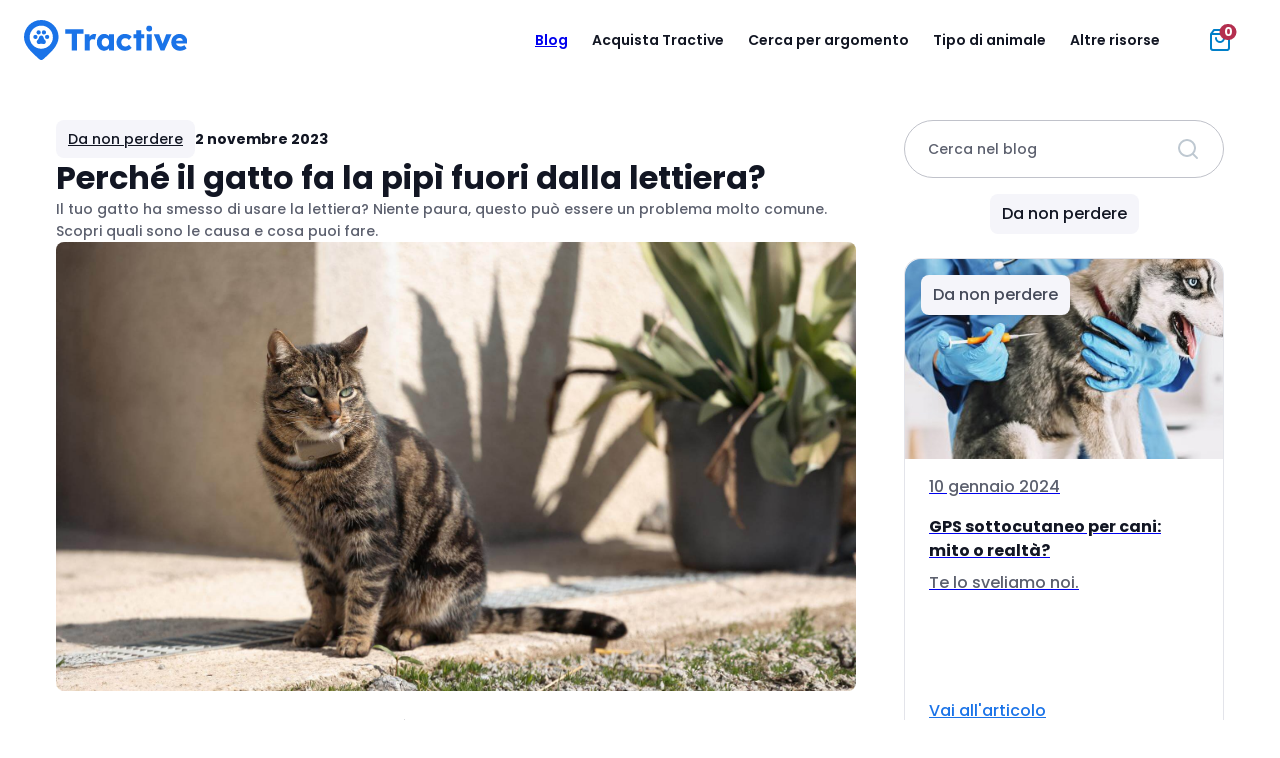

--- FILE ---
content_type: text/html
request_url: https://tractive.com/blog/it/da-non-perdere/perche-il-gatto-fa-la-pipi-fuori-dalla-lettiera
body_size: 25974
content:
<!doctype html><html lang=it-IT><head><meta charset="UTF-8"><meta name="viewport" content="width=device-width, initial-scale=1"><meta name="theme-color" content="#007fc8"><meta name="p:domain_verify" content="3ed0eac0455e55d06fce1dfada55d49f"><link rel=icon href=" https://tractive.com/blog/wp-content/themes/tractive2023/img/favicon-32x32.png" type=image/x-icon><link rel="shortcut icon" href=https://tractive.com/blog/wp-content/themes/tractive2023/img/favicon-32x32.png type=image/x-icon><link rel=preconnect href=https://www.googletagmanager.com crossorigin><link rel=preconnect href=https://www.googleadservices.com crossorigin><link rel=preconnect href=https://dev.visualwebsiteoptimizer.com> <script id=vwoCode>window._vwo_code||(function(){var account_id=759962,version=2.1,settings_tolerance=2000,hide_element='body',hide_element_style='opacity:0 !important;filter:alpha(opacity=0) !important;background:none !important;transition:none !important;',f=false,w=window,d=document,v=d.querySelector('#vwoCode'),cK='_vwo_'+account_id+'_settings',cc={};try{var c=JSON.parse(localStorage.getItem('_vwo_'+account_id+'_config'));cc=c&&typeof c==='object'?c:{}}catch(e){}var stT=cc.stT==='session'?w.sessionStorage:w.localStorage;code={use_existing_jquery:function(){return typeof use_existing_jquery!=='undefined'?use_existing_jquery:undefined},library_tolerance:function(){return typeof library_tolerance!=='undefined'?library_tolerance:undefined},settings_tolerance:function(){return cc.sT||settings_tolerance},hide_element_style:function(){return'{'+(cc.hES||hide_element_style)+'}'},hide_element:function(){if(performance.getEntriesByName('first-contentful-paint')[0]){return''}return typeof cc.hE==='string'?cc.hE:hide_element},getVersion:function(){return version},finish:function(e){if(!f){f=true;var t=d.getElementById('_vis_opt_path_hides');if(t)t.parentNode.removeChild(t);if(e)(new Image).src='https://dev.visualwebsiteoptimizer.com/ee.gif?a='+account_id+e}},finished:function(){return f},addScript:function(e){var t=d.createElement('script');t.type='text/javascript';if(e.src){t.src=e.src}else{t.text=e.text}d.getElementsByTagName('head')[0].appendChild(t)},load:function(e,t){var i=this.getSettings(),n=d.createElement('script'),r=this;t=t||{};if(i){n.textContent=i;d.getElementsByTagName('head')[0].appendChild(n);if(!w.VWO||VWO.caE){stT.removeItem(cK);r.load(e)}}else{var o=new XMLHttpRequest;o.open('GET',e,true);o.withCredentials=!t.dSC;o.responseType=t.responseType||'text';o.onload=function(){if(t.onloadCb){return t.onloadCb(o,e)}if(o.status===200||o.status===304){_vwo_code.addScript({text:o.responseText})}else{_vwo_code.finish('&e=loading_failure:'+e)}};o.onerror=function(){if(t.onerrorCb){return t.onerrorCb(e)}_vwo_code.finish('&e=loading_failure:'+e)};o.send()}},getSettings:function(){try{var e=stT.getItem(cK);if(!e){return}e=JSON.parse(e);if(Date.now()>e.e){stT.removeItem(cK);return}return e.s}catch(e){return}},init:function(){if(d.URL.indexOf('__vwo_disable__')>-1)return;var e=this.settings_tolerance();w._vwo_settings_timer=setTimeout(function(){_vwo_code.finish();stT.removeItem(cK)},e);var t;if(this.hide_element()!=='body'){t=d.createElement('style');var i=this.hide_element(),n=i?i+this.hide_element_style():'',r=d.getElementsByTagName('head')[0];t.setAttribute('id','_vis_opt_path_hides');v&&t.setAttribute('nonce',v.nonce);t.setAttribute('type','text/css');if(t.styleSheet)t.styleSheet.cssText=n;else t.appendChild(d.createTextNode(n));r.appendChild(t)}else{t=d.getElementsByTagName('head')[0];var n=d.createElement('div');n.style.cssText='z-index: 2147483647 !important;position: fixed !important;left: 0 !important;top: 0 !important;width: 100% !important;height: 100% !important;background: white !important;';n.setAttribute('id','_vis_opt_path_hides');n.classList.add('_vis_hide_layer');t.parentNode.insertBefore(n,t.nextSibling)}var o='https://dev.visualwebsiteoptimizer.com/j.php?a='+account_id+'&u='+encodeURIComponent(d.URL)+'&vn='+version;if(w.location.search.indexOf('_vwo_xhr')!==-1){this.addScript({src:o})}else{this.load(o+'&x=true')}}};w._vwo_code=code;code.init();})();</script> <script>(function(w,d,s,l,i){w[l]=w[l]||[];w[l].push({'gtm.start':new Date().getTime(),event:'gtm.js'});const f=d.getElementsByTagName(s)[0],j=d.createElement(s),dl=l!='dataLayer'?'&l='+l:'';j.async=true;j.src='https://www.googletagmanager.com/gtm.js?id='+i+dl+'&gtm_auth='+'UxlUvK7WELiBVdLwxuP46w'+'&gtm_preview='+'env-2'+'&gtm_cookies_win=x';f.parentNode.insertBefore(j,f);})(window,document,'script','dataLayer','GTM-TWPWZP9');window.tractive=window.tractive||{};window.dataLayer=window.dataLayer||[];window.tractive.currentLanguage="it";window.tractive.pageType="blog";</script> <style>body{visibility:hidden}</style><noscript><style>body{visibility:visible !important}</style></noscript><link rel=preload href=https://tractive.com/components/src/cookie-consent-tool/index.css as=style onload="this.onload=null;this.rel='stylesheet'"> <script src=https://tractive.com/components/src/cookie-consent-tool/index.js defer></script> <style>/*<![CDATA[*/:root{--breakpoint-sm: $breakpoint-sm;--breakpoint-md: $breakpoint-md;--breakpoint-lg: $breakpoint-lg;--breakpoint-xl: $breakpoint-xl}:root{--breakpoint-sm: $breakpoint-sm;--breakpoint-md: $breakpoint-md;--breakpoint-lg: $breakpoint-lg;--breakpoint-xl: $breakpoint-xl}:root,:host{--font-size-h1:2.5rem;--font-size-h2:2rem;--font-size-h3:1.5rem;--font-size-h4:1.5rem;--font-size-h5:1.125rem;--font-size-body-normal:1rem;--font-size-body-small:0.875rem;--font-size-body-x-small:0.75rem;--font-weight-h1:700;--font-weight-h2:600;--font-weight-h3:600;--font-weight-h4:600;--font-weight-h5:500;--font-weight-body-normal:500;--font-weight-body-small:500;--font-weight-body-x-small:500;--font-weight-heavy:600;--line-height-h1:3rem;--line-height-h2:2.5rem;--line-height-h3:2rem;--line-height-h4:2rem;--line-height-h5:1.625rem;--line-height-body-normal:1.5rem;--line-height-body-small:1.375rem;--line-height-body-x-small:1.25rem}@media(min-width: 1024px){:root,:host{--font-size-h1:3rem;--font-size-h2:3rem;--font-size-h3:2rem;--font-size-h4:1.5rem;--font-size-h5:1.25rem;--font-size-body-normal:1rem;--font-size-body-small:0.875rem;--font-size-body-x-small:0.75rem;--line-height-h1:3.5rem;--line-height-h2:3.5rem;--line-height-h3:2.5rem;--line-height-h4:2rem;--line-height-h5:1.75rem;--line-height-body-normal:1.5rem;--line-height-body-small:1.375rem;--line-height-body-x-small:1.25rem}}:root{--breakpoint-sm: $breakpoint-sm;--breakpoint-md: $breakpoint-md;--breakpoint-lg: $breakpoint-lg;--breakpoint-xl: $breakpoint-xl}:root,:host{--font-size-h1:2.5rem;--font-size-h2:2rem;--font-size-h3:1.5rem;--font-size-h4:1.5rem;--font-size-h5:1.125rem;--font-size-body-normal:1rem;--font-size-body-small:0.875rem;--font-size-body-x-small:0.75rem;--font-weight-h1:700;--font-weight-h2:600;--font-weight-h3:600;--font-weight-h4:600;--font-weight-h5:500;--font-weight-body-normal:500;--font-weight-body-small:500;--font-weight-body-x-small:500;--font-weight-heavy:600;--line-height-h1:3rem;--line-height-h2:2.5rem;--line-height-h3:2rem;--line-height-h4:2rem;--line-height-h5:1.625rem;--line-height-body-normal:1.5rem;--line-height-body-small:1.375rem;--line-height-body-x-small:1.25rem}@media(min-width: 1024px){:root,:host{--font-size-h1:3rem;--font-size-h2:3rem;--font-size-h3:2rem;--font-size-h4:1.5rem;--font-size-h5:1.25rem;--font-size-body-normal:1rem;--font-size-body-small:0.875rem;--font-size-body-x-small:0.75rem;--line-height-h1:3.5rem;--line-height-h2:3.5rem;--line-height-h3:2.5rem;--line-height-h4:2rem;--line-height-h5:1.75rem;--line-height-body-normal:1.5rem;--line-height-body-small:1.375rem;--line-height-body-x-small:1.25rem}}.heading-1{font-size:var(--font-size-h1);font-weight:var(--font-weight-h1);line-height:var(--line-height-h1)}.heading-2{font-size:var(--font-size-h2);font-weight:var(--font-weight-h2);line-height:var(--line-height-h2)}.heading-3{font-size:var(--font-size-h3);font-weight:var(--font-weight-h3);line-height:var(--line-height-h3)}.heading-4{font-size:var(--font-size-h4);font-weight:var(--font-weight-h4);line-height:var(--line-height-h4)}.heading-5{font-size:var(--font-size-h5);font-weight:var(--font-weight-h5);line-height:var(--line-height-h5)}.body-normal{font-size:var(--font-size-body-normal);font-weight:var(--font-weight-body-normal);line-height:var(--line-height-body-normal)}.body-small{font-size:var(--font-size-body-small);font-weight:var(--font-weight-body-small);line-height:var(--line-height-body-small)}.body-x-small{font-size:var(--font-size-body-x-small);font-weight:var(--font-weight-body-x-small);line-height:var(--line-height-body-x-small)}.heavy{font-weight:var(--font-weight-heavy)}.hyperlink{text-decoration-line:underline}:root{--breakpoint-sm: $breakpoint-sm;--breakpoint-md: $breakpoint-md;--breakpoint-lg: $breakpoint-lg;--breakpoint-xl: $breakpoint-xl}:root{--margin-section:1.25rem;--margin-section-small:0.75rem;--gutter:0.5rem;--wide-section-padding:1.25rem}@media(min-width: 768px){:root{--margin-section:2.5rem;--margin-section-small:0.75rem;--gutter:0.75rem;--wide-section-padding:2.5rem}}@media(min-width: 1024px){:root{--margin-section:3.5rem;--margin-section-small:1.5rem;--gutter:1rem;--wide-section-padding:5rem}}*,::before,::after{box-sizing:border-box}*{padding:0;margin:0}body{line-height:1.5}p,h1,h2,h3,h4,h5,h6{overflow-wrap:break-word}img,picture,video,canvas,svg{display:block;max-width:100%}ul,ol{list-style-type:none}a:not(p>a){color:inherit;text-decoration:none}a[href],button,[role=button]{touch-action:manipulation;cursor:pointer}input::placeholder{font-size:1rem}button,input,optgroup,select,textarea{font-family:inherit}body{font-family:Poppins,sans-serif;font-weight:500;color:#121623}*{line-height:calc(1em + .5rem)}h1,h2,h3,h4,h5,h6{font-weight:inherit}p>a{color:#1a73e8}strong{font-weight:bold}:root{--breakpoint-sm: $breakpoint-sm;--breakpoint-md: $breakpoint-md;--breakpoint-lg: $breakpoint-lg;--breakpoint-xl: $breakpoint-xl}.button{display:flex;flex-direction:row;align-items:center;justify-content:center;min-width:7.5rem;height:3rem;padding:.75rem 2.5rem;font-size:var(--font-size-body-normal);font-weight:var(--font-weight-heavy);line-height:var(--line-height-body-normal);color:#fff;background:#1a73e8;border:none;border-radius:25rem;transition:background 300ms ease-out,border 300ms ease-out}@media(min-width: 1024px){.button{min-width:12.5rem;height:3.5rem}}.button:disabled{color:#dbdbe2;cursor:initial;background:#e3e4ea}.button:hover:not(:disabled){background:#488fed}.button:active:not(:disabled){background:#76abf1}.button--animated:active:not(:disabled){animation:add-to-cart-animation .3s ease-in-out}@keyframes add-to-cart-animation{0%{transform:scale(1)}50%{transform:scale(1.05)}100%{transform:scale(1)}}.button--primary-dark{color:#1a73e8;background:#fff}.button--primary-dark:hover:not(:disabled){background:#e3e4ea}.button--primary-dark:active:not(:disabled){background:#dbdbe2}.button--transparent-dark{color:#fff;background:rgba(0,0,0,0);border:1px solid #fff}.button--transparent-dark:hover:not(:disabled){background:rgba(255,255,255,.2)}.button--secondary{color:#121623;background:#fff;border:1px solid #5c606e}.button--secondary:disabled{color:#e3e4ea;background:#fff;border-color:#e3e4ea}.button--secondary:hover:not(:disabled){background:#d1e3fa;border-color:#1a73e8}.button--secondary:active:not(:disabled){background:#76abf1;border:2px solid #1a73e8}.button--fixed-width{width:13rem}.button--full-width{width:100%}.button--pink{background:#d93856}.button--pink:hover:not(:disabled){background:#ff808f}.button--pink:active:not(:disabled){background:#ffaeb8}:root{--breakpoint-sm: $breakpoint-sm;--breakpoint-md: $breakpoint-md;--breakpoint-lg: $breakpoint-lg;--breakpoint-xl: $breakpoint-xl}.language-switcher-button{width:100%;padding:.5rem;font-weight:bold;background:#f5f5fa;border:none;border-radius:25rem}.language-switcher-button div{display:grid;grid-template-columns:2rem auto max-content;grid-auto-flow:column;align-items:center;width:100%}.language-switcher-button span{justify-self:start;max-width:100%;overflow:hidden;text-overflow:ellipsis;white-space:nowrap}.language-switcher-button div::after{justify-self:end;width:1rem;height:1rem;margin:0 .25rem;content:url("data:image/svg+xml,%3Csvg xmlns='http://www.w3.org/2000/svg' fill='none' viewBox='0 0 24 24'%3E%3Cpath stroke='%23262626' stroke-linecap='round' stroke-linejoin='round' stroke-width='2' d='M6 9L12 15L18 9'/%3E%3C/svg%3E")}.language-switcher-button--open{border-radius:0 0 1rem 1rem}.language-switcher-button--open div::after{content:url("data:image/svg+xml,%3Csvg xmlns='http://www.w3.org/2000/svg' fill='none' viewBox='0 0 16 16'%3E%3Cpath stroke='%23262626' stroke-linecap='round' stroke-linejoin='round' stroke-width='2' d='M12 10L8 6L4 10'/%3E%3C/svg%3E")}.language-switcher-button--dark:not(.language-switcher-button--open){color:#fff;background:rgba(255,255,255,.1)}.language-switcher-button--dark:not(.language-switcher-button--open) div::after{content:url("data:image/svg+xml,%3Csvg xmlns='http://www.w3.org/2000/svg' fill='none' viewBox='0 0 24 24'%3E%3Cpath stroke='white' stroke-linecap='round' stroke-linejoin='round' stroke-width='2' d='M6 9L12 15L18 9'/%3E%3C/svg%3E")}:root{--breakpoint-sm: $breakpoint-sm;--breakpoint-md: $breakpoint-md;--breakpoint-lg: $breakpoint-lg;--breakpoint-xl: $breakpoint-xl}.section-separator{display:none;pointer-events:none}@media(min-width: 768px){.section-separator{position:relative;z-index:-5;display:block;width:100%}}.section-separator img{position:absolute;width:auto;transform:translateY(-50%)}.section-separator--right img{right:0}:root{--breakpoint-sm: $breakpoint-sm;--breakpoint-md: $breakpoint-md;--breakpoint-lg: $breakpoint-lg;--breakpoint-xl: $breakpoint-xl}.icon-button{display:flex;width:1.5rem;height:1.5rem;background-color:rgba(0,0,0,0);border:none}.icon-button:hover{cursor:pointer}.icon-button::before{flex:1}.icon-button--cart{position:relative}.icon-button--cart span{position:absolute;top:.25rem;right:.25rem;padding:.125rem .25rem;font-size:var(--font-size-body-x-small);font-weight:bold;line-height:1;color:#fff;background:#b42f4f;border-radius:25rem;transform:translate(50%, -50%)}.icon-button--instagram::before{content:url("data:image/svg+xml,%3Csvg xmlns='http://www.w3.org/2000/svg' fill='none' viewBox='0 0 24 24'%3E%3Cpath fill='%23fff' d='M12 0C8.74 0 8.333 0.015 7.053 0.072C5.775 0.132 4.905 0.333 4.14 0.63C3.351 0.936 2.681 1.347 2.014 2.014C1.347 2.681 0.935 3.35 0.63 4.14C0.333 4.905 0.131 5.775 0.072 7.053C0.012 8.333 0 8.74 0 12C0 15.26 0.015 15.667 0.072 16.947C0.132 18.224 0.333 19.095 0.63 19.86C0.936 20.648 1.347 21.319 2.014 21.986C2.681 22.652 3.35 23.065 4.14 23.37C4.906 23.666 5.776 23.869 7.053 23.928C8.333 23.988 8.74 24 12 24C15.26 24 15.667 23.985 16.947 23.928C18.224 23.868 19.095 23.666 19.86 23.37C20.648 23.064 21.319 22.652 21.986 21.986C22.652 21.319 23.065 20.651 23.37 19.86C23.666 19.095 23.869 18.224 23.928 16.947C23.988 15.667 24 15.26 24 12C24 8.74 23.985 8.333 23.928 7.053C23.868 5.776 23.666 4.904 23.37 4.14C23.064 3.351 22.652 2.681 21.986 2.014C21.319 1.347 20.651 0.935 19.86 0.63C19.095 0.333 18.224 0.131 16.947 0.072C15.667 0.012 15.26 0 12 0ZM12 2.16C15.203 2.16 15.585 2.176 16.85 2.231C18.02 2.286 18.655 2.48 19.077 2.646C19.639 2.863 20.037 3.123 20.459 3.542C20.878 3.962 21.138 4.361 21.355 4.923C21.519 5.345 21.715 5.98 21.768 7.15C21.825 8.416 21.838 8.796 21.838 12C21.838 15.204 21.823 15.585 21.764 16.85C21.703 18.02 21.508 18.655 21.343 19.077C21.119 19.639 20.864 20.037 20.444 20.459C20.025 20.878 19.62 21.138 19.064 21.355C18.644 21.519 17.999 21.715 16.829 21.768C15.555 21.825 15.18 21.838 11.97 21.838C8.759 21.838 8.384 21.823 7.111 21.764C5.94 21.703 5.295 21.508 4.875 21.343C4.306 21.119 3.915 20.864 3.496 20.444C3.075 20.025 2.806 19.62 2.596 19.064C2.431 18.644 2.237 17.999 2.176 16.829C2.131 15.569 2.115 15.18 2.115 11.985C2.115 8.789 2.131 8.399 2.176 7.124C2.237 5.954 2.431 5.31 2.596 4.89C2.806 4.32 3.075 3.93 3.496 3.509C3.915 3.09 4.306 2.82 4.875 2.611C5.295 2.445 5.926 2.25 7.096 2.19C8.371 2.145 8.746 2.13 11.955 2.13L12 2.16ZM12 5.838C8.595 5.838 5.838 8.598 5.838 12C5.838 15.405 8.598 18.162 12 18.162C15.405 18.162 18.162 15.402 18.162 12C18.162 8.595 15.402 5.838 12 5.838ZM12 16C9.79 16 8 14.21 8 12C8 9.79 9.79 8 12 8C14.21 8 16 9.79 16 12C16 14.21 14.21 16 12 16ZM19.846 5.595C19.846 6.39 19.2 7.035 18.406 7.035C17.611 7.035 16.966 6.389 16.966 5.595C16.966 4.801 17.612 4.156 18.406 4.156C19.199 4.155 19.846 4.801 19.846 5.595Z'/%3E%3C/svg%3E")}.icon-button--menu::before{content:url("data:image/svg+xml,%3Csvg viewBox='0 0 24 24' fill='none' xmlns='http://www.w3.org/2000/svg'%3E%3Cpath d='M21 12H3' stroke='%23262626' stroke-width='2' stroke-linecap='round' stroke-linejoin='round'/%3E%3Cpath d='M20 4H4' stroke='%23262626' stroke-width='2' stroke-linecap='round' stroke-linejoin='round'/%3E%3Cpath d='M20 20H4' stroke='%23262626' stroke-width='2' stroke-linecap='round' stroke-linejoin='round'/%3E%3C/svg%3E%0A")}.icon-button--close::before{content:url("data:image/svg+xml,%3Csvg xmlns='http://www.w3.org/2000/svg' fill='none' viewBox='0 0 24 24'%3E%3Cpath stroke='%23262626' stroke-linecap='round' stroke-linejoin='round' stroke-width='2' d='M18 6 6 18M6 6 18 18'/%3E%3C/svg%3E")}.cta-circle{display:flex;align-items:center;justify-content:center;width:3rem;height:3rem;padding:.5rem;background:rgba(255,255,255,.4);backdrop-filter:blur(8px);border:none;border-radius:50%}.cta-circle:disabled{color:#dbdbe2;background:#e3e4ea}.cta-circle::before{width:1.5rem;height:1.5rem;margin:auto}.cta-circle--large{width:3.5rem;height:3.5rem}.cta-circle--small{width:2.5rem;height:2.5rem}.cta-circle--x-small{width:2rem;height:2rem}.cta-circle--x-small::before{width:1rem;height:1rem}.cta-circle--white{background:#fff}.cta-circle--blue{background:#1a73e8}.cta-circle--arrow-right::before{content:url("data:image/svg+xml,%3Csvg xmlns='http://www.w3.org/2000/svg' fill='none' viewBox='0 0 24 24'%3E%3Cpath stroke='%23262626' stroke-linecap='round' stroke-linejoin='round' stroke-width='2' d='M5 12H19M12 5 19 12 12 19'/%3E%3C/svg%3E")}.cta-circle--info::before{content:url("data:image/svg+xml,%3Csvg xmlns='http://www.w3.org/2000/svg' fill='none' viewBox='0 0 24 24'%3E%3Cpath stroke='white' stroke-linecap='round' stroke-linejoin='round' stroke-width='2' d='M12 22C17.5228 22 22 17.5228 22 12 22 6.47715 17.5228 2 12 2 6.47715 2 2 6.47715 2 12 2 17.5228 6.47715 22 12 22ZM12 16V12M12 8H12.01'/%3E%3C/svg%3E")}.cta-circle--close::before{content:url("data:image/svg+xml,%3Csvg xmlns='http://www.w3.org/2000/svg' fill='none' viewBox='0 0 24 24'%3E%3Cpath stroke='white' stroke-linecap='round' stroke-linejoin='round' stroke-width='2' d='M18 6 6 18M6 6 18 18'/%3E%3C/svg%3E")}:root{--breakpoint-sm: $breakpoint-sm;--breakpoint-md: $breakpoint-md;--breakpoint-lg: $breakpoint-lg;--breakpoint-xl: $breakpoint-xl}.section-indicator{display:inline-block;padding:.5rem .75rem;font-size:var(--font-size-small);font-weight:normal;color:#121623;background:#f5f5fa;border-radius:.5rem;transition:150ms}.section-indicator--blue-secondary{color:#155cba;background:#d1e3fa}@media(min-width: 1024px){.section-indicator{margin-top:2.5rem}}.section-indicator--dark{display:inline-block;color:#fff;background:rgba(255,255,255,.2)}.page-header{position:relative;z-index:500}.page-header--fixed{position:sticky;top:0}:root{--breakpoint-sm: $breakpoint-sm;--breakpoint-md: $breakpoint-md;--breakpoint-lg: $breakpoint-lg;--breakpoint-xl: $breakpoint-xl}.screen-reader-only{position:absolute !important;width:1px !important;height:1px !important;padding:0 !important;margin:-1px !important;overflow:hidden !important;clip:rect(1px, 1px, 1px, 1px) !important;clip-path:inset(50%) !important}.navbar{display:grid;grid-template-areas:"logo icons";grid-template-rows:4rem auto;align-items:center;justify-content:space-between;padding-inline:1.5rem 2rem;background:#fff}@media(min-width: 1050px){.navbar{grid-template-rows:5rem;padding:0 1.5rem}}.navbar--fixed{position:fixed;top:0;left:0;z-index:1000;width:100%;transition:top .3s ease-in-out}.navbar__logo{grid-area:logo;order:1;width:max-content}.navbar__logo--screen-reader-only{position:absolute !important;width:1px !important;height:1px !important;padding:0 !important;margin:-1px !important;overflow:hidden !important;clip:rect(1px, 1px, 1px, 1px) !important;clip-path:inset(50%) !important}.navbar__menu-description--screen-reader-only,.navbar__menu-title--screen-reader-only{position:absolute !important;width:1px !important;height:1px !important;padding:0 !important;margin:-1px !important;overflow:hidden !important;clip:rect(1px, 1px, 1px, 1px) !important;clip-path:inset(50%) !important}.navbar__logo-container{position:relative;width:100%;height:100%}.navbar__icons{display:flex;grid-area:icons;justify-content:center;justify-self:end;cursor:pointer}.navbar__icons>*:not(:first-child){margin-left:1.5rem}@media(min-width: 1050px){.navbar__icons{width:4.5rem}}.navbar__sub-text{font-size:var(--font-size-body-small);font-weight:var(--font-weight-body-normal);color:#5c606e}@media(min-width: 1050px){.navbar__sub-text{display:none}}.navbar__sub-menu>li{margin-top:1rem}.navbar__sub-menu>li a{display:block;width:100%;height:100%}@media(min-width: 1050px){.navbar__sub-menu{display:none}}.navbar__sub-menu--expandable{max-height:0;pointer-events:none;opacity:0;transition:max-height .4s ease,opacity .4s ease}.navbar__sub-menu--expandable li{margin-top:0}.navbar__sub-menu--expandable li a{display:grid;grid-template-columns:3.5rem auto;gap:1rem;align-items:center}.navbar__sub-menu--expandable h5{font-size:var(--font-size-body-small);font-weight:var(--font-weight-heavy)}.navbar__sub-menu--expandable p{font-size:var(--font-size-body-x-small);color:#878a96}.navbar__link-list{display:grid;grid-template-columns:1fr 1fr;grid-gap:1rem}.navbar__link-list--large{grid-template-columns:1fr 1fr 1fr}.navbar__link-heading{margin-bottom:1rem;font-size:var(--font-size-body-normal);font-weight:bold;color:#121623}.navbar__mega-menu{position:absolute;top:100%;left:0;display:none;width:100%}.navbar__mega-menu li a{display:block;width:100%;height:100%}@media(min-width: 1050px){.navbar__mega-menu{display:flex;justify-content:center}}.navbar__mega-menu--icons-grid{background-color:#fff;border-top:1px solid #e3e4ea;border-radius:0 0 32px 32px;box-shadow:0 3px 16px 0 rgba(0,0,0,.05)}.navbar__mega-menu--icons-grid .navbar__card-menu{display:grid;grid-template-rows:repeat(2, 1fr);grid-template-columns:repeat(3, 1fr);gap:3.5rem;max-width:1000px;padding:3.5rem}.navbar__mega-menu--icons-grid li a{display:flex;flex-direction:column;gap:.75rem;padding:1rem;border-radius:1rem}.navbar__mega-menu--icons-grid svg{width:3rem;height:3rem}.navbar__mega-menu--icons-grid h5{font-size:var(--font-size-h5);font-weight:var(--font-weight-h5)}.navbar__mega-menu--icons-grid p{font-size:var(--font-size-body-small);font-weight:var(--font-weight-body-small);color:#464b5a}.navbar__link-menu{font-size:var(--font-size-body-normal);color:#121623}.navbar__link-menu>li{margin-bottom:1rem}.navbar__link-menu>li:hover{text-decoration:underline}.navbar__menu{display:none}@media(max-width: 1050px){.navbar__menu--active{position:absolute;top:100%;left:0;display:block;width:100%;max-height:calc(100vh - 100%);padding:0 1.25rem;overflow:auto;background:#fff;box-shadow:0 32px 32px -32px rgba(0,0,0,.12)}.navbar__menu--active-scrollable{position:absolute;top:100%;left:0;display:flex;flex-direction:column;width:100%;max-height:calc(100vh - 110px);padding:0 1.25rem;overflow:auto;background:#fff;box-shadow:0 32px 32px -32px rgba(0,0,0,.12)}}@media(min-width: 1050px){.navbar__menu{display:grid;grid-area:logo;grid-template-columns:1fr auto 1fr;grid-column-end:span 2;gap:.75rem;align-items:center}}@media(min-width: 1024px)and (max-width: 1380px){.navbar__menu{grid-template-columns:1fr auto auto}}.navbar__links{grid-column-start:2}.navbar__links--scrollable{overflow-y:auto;scrollbar-width:none}.navbar__links--scrollable::-webkit-scrollbar{display:none}@media(min-width: 1050px){.navbar__links{display:flex}.navbar__links--scrollable{overflow-y:unset}}.navbar__buttons{padding:1.5rem 0}.navbar__buttons>*:not(:last-child){margin-bottom:2rem}@media(min-width: 1050px){.navbar__buttons{justify-self:end;padding:0 4.5rem 0 0}}@media(min-width: 1050px){.navbar__menu-button{display:none !important}}.navbar__cta-button{width:100%;min-width:160px;height:2.5rem;padding:.5rem 1rem;font-size:var(--font-size-body-small)}.navbar__cta-button:not(:disabled){color:#121623}@media(min-width: 1050px){.navbar__cta-button{width:auto}}@media(min-width: 1024px)and (max-width: 1485px){.navbar__cta-button{display:none !important}}.navbar__cta-button--small{min-width:unset}@media(min-width: 1050px){.navbar__language-switcher{display:none}}.navbar__item{padding:1rem 0;border-bottom:#e3e4ea 1px solid}.navbar__item:has(.navbar__item--tag){display:flex;align-items:center}.navbar__item:has(.navbar__item--tag) a{display:flex;flex-direction:row;align-items:center}@media(min-width: 1050px){.navbar__item:has(.navbar__item--tag) a{align-items:flex-start;padding:.75rem .5rem .75rem 1.5rem}}.navbar__item:has(.navbar__item--tag) p{padding-right:.5rem}@media(min-width: 1050px){.navbar__item:has(.navbar__item--tag) p{padding-right:0}}.navbar__item:not(:hover)>.navbar__mega-menu{display:none}@media(min-width: 1024px)and (max-width: 1175px){.navbar__item--hide-on-small-tablet-resolution{display:none}}.navbar__item--mobile{display:none}@media(min-width: 1050px){.navbar__item--mobile{display:block}}@media(min-width: 1050px)and (max-width: 1380px){.navbar__item--small-desktop>a,.navbar__item--small-desktop>span{padding:.45rem .65rem !important}}@media(min-width: 1050px){.navbar__item{border:none}.navbar__item>a,.navbar__item>span{padding:.75rem;cursor:pointer;border-radius:25rem;transition:background 300ms ease-out}.navbar__item:hover>a,.navbar__item:hover>span{background:rgba(163,199,246,.2)}}.navbar__item--tag-wrapper{display:flex;align-items:center}.navbar__item--tag{width:fit-content;height:fit-content;padding:.25rem 1rem;font-size:var(--font-size-body-small);color:#fff;background-color:#1a73e8;border-radius:.5rem}@media(min-width: 1050px){.navbar__item--tag{display:none}}.navbar__item--tag-desktop{display:none}@media(min-width: 1050px){.navbar__item--tag-desktop{display:block}}.navbar__item>a,.navbar__item>span{display:flex;flex-direction:row;align-items:flex-start;justify-content:space-between;width:100%;font-size:var(--font-size-h5);font-weight:600}@media(min-width: 1050px){.navbar__item>a,.navbar__item>span{font-size:var(--font-size-body-small)}}.navbar__item>a::after,.navbar__item>span::after{width:1.5rem;height:1.5rem;pointer-events:none;content:url("data:image/svg+xml,<svg xmlns=http://www.w3.org/2000/svg fill=none viewBox='0 0 24 24'><path stroke=%23262626 stroke-linecap=round stroke-linejoin=round stroke-width=2 d='M5 12H19M12 5 19 12 12 19'/></svg>")}@media(min-width: 1050px){.navbar__item>a::after,.navbar__item>span::after{display:none}}.navbar__item--has-dropdown span::after{content:url("data:image/svg+xml,<svg xmlns=http://www.w3.org/2000/svg viewBox='0 0 24 24'><path fill=%23121623 d='M7.71 8.29a1 1 0 0 0-1.42 1.42L12 15.41l5.71-5.7a1 1 0 1 0-1.42-1.42L12 12.59 7.71 8.29z'/></svg>")}@media(min-width: 1050px){.navbar__item--has-dropdown span::after{display:none}}.navbar__item--active span::after{transform:scaleY(-1)}.navbar__item--active .navbar__sub-menu--expandable{max-height:1000px;overflow:hidden;pointer-events:all;opacity:1;transition:max-height .4s ease,opacity .4s ease}.navbar__item--active .navbar__sub-menu--expandable li{margin-top:1.5rem}.navbar .navbar__card-menu a:hover{background-color:rgba(163,199,246,.2)}:root{--breakpoint-sm: $breakpoint-sm;--breakpoint-md: $breakpoint-md;--breakpoint-lg: $breakpoint-lg;--breakpoint-xl: $breakpoint-xl}body,main{width:100%;margin:auto}body>section,main>section{margin-bottom:5rem}@media(min-width: 1024px){body>section,main>section{margin-bottom:10rem}}.max-width-wrapper{max-width:1808px;margin:auto}@font-face{font-family:Poppins;font-style:normal;font-weight:500;src:local("Poppins Medium"),local("Poppins-Medium"),url("/blog/wp-content/themes/tractive2023/fonts/poppins-500-latin-extended.woff2") format("woff2");font-display:swap;unicode-range:U+0100-02AF,U+0304,U+0308,U+0329,U+1E00-1E9F,U+1EF2-1EFF,U+2020,U+20A0-20AB,U+20AD-20CF,U+2113,U+2C60-2C7F,U+A720-A7FF}@font-face{font-family:Poppins;font-style:normal;font-weight:500;src:local("Poppins Medium"),local("Poppins-Medium"),url("/blog/wp-content/themes/tractive2023/fonts/poppins-500-latin.woff2") format("woff2");font-display:swap;unicode-range:U+0000-00FF,U+0131,U+0152-0153,U+02BB-02BC,U+02C6,U+02DA,U+02DC,U+0304,U+0308,U+0329,U+2000-206F,U+2074,U+20AC,U+2122,U+2191,U+2193,U+2212,U+2215,U+FEFF,U+FFFD}@font-face{font-family:Poppins;font-style:normal;font-weight:600;src:local("Poppins SemiBold"),local("Poppins-SemiBold"),url("/blog/wp-content/themes/tractive2023/fonts/poppins-600-latin-extended.woff2") format("woff2");font-display:swap;unicode-range:U+0100-02AF,U+0304,U+0308,U+0329,U+1E00-1E9F,U+1EF2-1EFF,U+2020,U+20A0-20AB,U+20AD-20CF,U+2113,U+2C60-2C7F,U+A720-A7FF}@font-face{font-family:Poppins;font-style:normal;font-weight:600;src:local("Poppins SemiBold"),local("Poppins-SemiBold"),url("/blog/wp-content/themes/tractive2023/fonts/poppins-600-latin.woff2") format("woff2");font-display:swap;unicode-range:U+0000-00FF,U+0131,U+0152-0153,U+02BB-02BC,U+02C6,U+02DA,U+02DC,U+0304,U+0308,U+0329,U+2000-206F,U+2074,U+20AC,U+2122,U+2191,U+2193,U+2212,U+2215,U+FEFF,U+FFFD}@font-face{font-family:Poppins;font-style:normal;font-weight:700;src:local("Poppins Bold"),local("Poppins-Bold"),url("/blog/wp-content/themes/tractive2023/fonts/poppins-700-latin-extended.woff2") format("woff2");font-display:swap;unicode-range:U+0100-02AF,U+0304,U+0308,U+0329,U+1E00-1E9F,U+1EF2-1EFF,U+2020,U+20A0-20AB,U+20AD-20CF,U+2113,U+2C60-2C7F,U+A720-A7FF}@font-face{font-family:Poppins;font-style:normal;font-weight:700;src:local("Poppins Bold"),local("Poppins-Bold"),url("/blog/wp-content/themes/tractive2023/fonts/poppins-700-latin.woff2") format("woff2");font-display:swap;unicode-range:U+0000-00FF,U+0131,U+0152-0153,U+02BB-02BC,U+02C6,U+02DA,U+02DC,U+0304,U+0308,U+0329,U+2000-206F,U+2074,U+20AC,U+2122,U+2191,U+2193,U+2212,U+2215,U+FEFF,U+FFFD}body{font-family:Poppins,sans-serif;font-weight:500}:root{--breakpoint-sm: $breakpoint-sm;--breakpoint-md: $breakpoint-md;--breakpoint-lg: $breakpoint-lg;--breakpoint-xl: $breakpoint-xl}.btn-cta,.btn{display:flex;flex-direction:row;align-items:center;justify-content:center;width:max-content;min-width:7.5rem;height:3rem;padding:.75rem 2.5rem;margin:auto;font-size:var(--font-size-label-standard);font-weight:bold;color:#fff;text-decoration:none;background:#1a73e8;border:none;border-radius:25rem;transition:background 300ms ease-out,border 300ms ease-out}@media(min-width: 1024px){.btn-cta,.btn{min-width:12.5rem;height:3.5rem}}:root{--breakpoint-sm: $breakpoint-sm;--breakpoint-md: $breakpoint-md;--breakpoint-lg: $breakpoint-lg;--breakpoint-xl: $breakpoint-xl}.tractive-banner{flex:0 0 100vw;width:100vw}.tractive-banner__container{display:flex;flex-wrap:nowrap;width:100%;overflow:hidden}:root{--breakpoint-sm: $breakpoint-sm;--breakpoint-md: $breakpoint-md;--breakpoint-lg: $breakpoint-lg;--breakpoint-xl: $breakpoint-xl}.nav-card-menu{display:grid;grid-template-rows:40vh;grid-template-columns:3fr 1fr;gap:var(--gutter);width:100%;max-width:1808px;padding:2.5rem var(--margin-section);background:#fff;border-top:1px solid #e3e4ea;border-radius:0 0 1rem 1rem;box-shadow:0 32px 32px -32px rgba(0,0,0,.12)}.nav-card-menu--text-media-regular{grid-template-columns:1fr 2fr}@media(height <= 730px){.nav-card-menu--text-media-regular{grid-template-rows:50vh}}.nav-card-menu--text-media-large{grid-template-columns:1fr 1fr}@media(height <= 730px){.nav-card-menu--text-media-large{grid-template-rows:50vh}}.nav-card-menu--extended{grid-template-columns:repeat(2, 1fr) .6fr}.nav-card-menu--grid{grid-template-rows:20vh 20vh;grid-template-columns:2fr 1fr}.nav-card-menu--grid .nav-card-menu__card--big{grid-area:span 2}:root{--breakpoint-sm: $breakpoint-sm;--breakpoint-md: $breakpoint-md;--breakpoint-lg: $breakpoint-lg;--breakpoint-xl: $breakpoint-xl}.nav-card{position:relative;align-items:stretch;height:100%;background:#f5f5fa;will-change:transform}.nav-card__product-image{width:100%;height:100%;object-fit:contain;object-position:bottom right;transform:translateX(5%)}.nav-card__product-image--accessory{z-index:1}.nav-card__button{position:absolute;bottom:1rem;left:1rem}.nav-card__text>span{position:absolute;top:1rem;left:1rem;width:100%;font-size:var(--font-size-h5)}.nav-card__text--black>span{color:#121623}.nav-card__text--black>p{color:#5c606e}.nav-card__content{z-index:1;display:grid;grid-template-rows:1fr auto;grid-template-columns:minmax(auto, 22rem) auto;grid-auto-flow:column;padding:1.5rem}.nav-card__hover{grid-row:span 2;transition:transform 200ms;transform:translateY(100%)}.nav-card:hover picture>.image-card__image{transform:none}.nav-card:hover .nav-card__hover{transform:translateY(0)}.nav-card:hover .nav-card__text--black>span,.nav-card:hover .nav-card__text--black>p{color:#fff}.nav-card__hover-overlay{z-index:1;background:#488fed}.nav-card__hover-image{grid-row:span 2;width:100%;height:100%;object-fit:contain;object-position:center right}:root{--breakpoint-sm: $breakpoint-sm;--breakpoint-md: $breakpoint-md;--breakpoint-lg: $breakpoint-lg;--breakpoint-xl: $breakpoint-xl}.image-card{position:relative;display:grid;grid-template-rows:100%;height:100%;overflow:hidden;color:#fff;cursor:inherit;border-radius:1rem;transition:300ms}.image-card>*{grid-area:1/-1}.image-card>a{z-index:1}.image-card__image{width:100%;height:100%;object-fit:cover;transition:1s;transition-timing-function:cubic-bezier(0.19, 1, 0.22, 1)}.image-card:hover .image-card__image{transition:1s;transition-timing-function:cubic-bezier(0.19, 1, 0.22, 1);transform:scale(1.1)}.image-card__overlay{z-index:1;background:linear-gradient(180deg, rgba(38, 38, 38, 0) 50%, rgba(38, 38, 38, 0.6) 100%);background-blend-mode:multiply}.image-card__overlay--left-to-right{background:linear-gradient(270deg, rgba(38, 38, 38, 0) 50%, rgba(38, 38, 38, 0.6) 100%)}.image-card__overlay--top-to-bottom-soft{background:linear-gradient(180deg, rgba(38, 38, 38, 0.6) 30%, rgba(38, 38, 38, 0) 100%)}.image-card__content{z-index:1;display:flex;flex-direction:column;padding:.75rem;overflow:auto}@media(min-width: 1024px){.image-card__content{padding:1.5rem}}.image-card__content--space-between{justify-content:space-between}.image-card__content--end{justify-content:flex-end}.image-card__content--center{align-items:center}.image-card__headline{margin-bottom:1rem;font-size:var(--font-size-h3);color:#fff;text-align:center}:root{--breakpoint-sm: $breakpoint-sm;--breakpoint-md: $breakpoint-md;--breakpoint-lg: $breakpoint-lg;--breakpoint-xl: $breakpoint-xl}.post-card{position:relative;height:30rem;background-color:#fff}.post-card--featured{display:grid;grid-template-rows:100%;color:#fff}.post-card--featured>*{grid-area:1/-1}.post-card--regular{color:#5c606e;border:1px solid #e3e4ea;border-radius:1rem}.post-card__image{width:100%;object-fit:cover}.post-card__image--featured{height:100%;border-radius:1rem}.post-card__image--regular{height:12.5rem;border-top-left-radius:1rem;border-top-right-radius:1rem}.post-card__overlay{z-index:1;background:linear-gradient(180deg, rgba(0, 0, 0, 0) 0%, rgba(38, 38, 38, 0.48) 100%);background-blend-mode:multiply;border-radius:1rem}.post-card__category{width:max-content;height:max-content;padding:.5rem .75rem;margin-top:1rem;margin-left:1rem;font-size:var(--font-size-small);color:#464b5a;background-color:#f5f5fa;border-radius:.5rem}.post-card__category--regular{position:absolute;top:0}.post-card__content{z-index:1;display:flex;flex-direction:column;justify-content:flex-end;padding:1rem;overflow:hidden}.post-card__content--regular{justify-content:space-between;height:17.5rem;padding:1rem 1.5rem}.post-card__headline{font-weight:bold}.post-card__headline--featured{font-size:var(--font-size-h3)}@media(min-width: 1024px){.post-card__headline--featured{font-size:var(--font-size-h5)}}.post-card__headline--regular{font-size:var(--font-size-h5);color:#121623}@media(min-width: 1024px){.post-card__headline--regular{font-size:var(--font-size-h6)}}.post-card__text{font-size:var(--font-size-normal)}.post-card__text--featured{margin-top:1.5rem;margin-bottom:1rem}.post-card__text--regular{margin-top:.5rem}.post-card__read-more{font-size:var(--font-size-small);text-decoration:underline}.post-card__read-more--regular{overflow:hidden;color:#1a73e8}.post-card__information{display:flex;align-items:center;margin-bottom:1rem}.post-card__information--featured{font-size:var(--font-size-normal)}.post-card__information--regular{font-size:var(--font-size-small)}.post-card__vet-approved-icon{margin-left:.5rem}.post-card__vet-approved-icon--regular{stroke:#1a73e8}:root{--breakpoint-sm: $breakpoint-sm;--breakpoint-md: $breakpoint-md;--breakpoint-lg: $breakpoint-lg;--breakpoint-xl: $breakpoint-xl}.searchbar{position:relative;width:auto}@media(min-width: 640px){.searchbar{width:27rem}}.searchbar__icon{position:absolute;right:1.5rem}.searchbar__mobile{padding:1rem .125rem .5rem}.searchbar__mobile form{width:auto}@media(min-width: 1024px){.searchbar__mobile{display:none}}.searchbar__input{width:100%}.searchbar__input.searchbar__input{padding-right:3.5rem}.searchbar__input.searchbar__input:not(:disabled,:placeholder-shown):invalid,.searchbar__input.searchbar__input:not(:disabled,:placeholder-shown):valid{background-image:none !important}:root{--breakpoint-sm: $breakpoint-sm;--breakpoint-md: $breakpoint-md;--breakpoint-lg: $breakpoint-lg;--breakpoint-xl: $breakpoint-xl}.vet-approved-hint{display:inline-flex;gap:1rem;align-items:center;padding:.25rem;background:#e0f3ef;border-radius:10rem}.vet-approved-hint__image{width:2.5rem;height:2.5rem;border-radius:25rem}.vet-approved-hint__name{padding-right:2.75rem;font-size:var(--font-size-body-small);font-weight:500;line-height:2.5rem;color:#0d854d}.vet-approved-hint__name:only-child{padding:0 1rem}:root{--breakpoint-sm: $breakpoint-sm;--breakpoint-md: $breakpoint-md;--breakpoint-lg: $breakpoint-lg;--breakpoint-xl: $breakpoint-xl}.author-pill{display:inline-flex;gap:1rem;align-items:center;padding:.25rem 1rem .25rem .25rem;background:#f0f7ff;border-radius:25rem}.author-pill__written-by{font-size:var(--font-size-body-normal);font-style:normal;font-weight:var(--font-weight-body-normal);color:#121623}.author-pill__image{width:2.5rem;height:2.5rem;border-radius:25rem}.author-pill__name{font-size:var(--font-size-body-small);font-weight:500;line-height:2.5rem;color:#155cba}.author-pill__container{display:flex;gap:.5rem;align-items:center}:root{--breakpoint-sm: $breakpoint-sm;--breakpoint-md: $breakpoint-md;--breakpoint-lg: $breakpoint-lg;--breakpoint-xl: $breakpoint-xl}.single-layout{display:grid;grid-template-areas:"post" "related-posts" "sidebar";grid-row-gap:2.5rem;max-width:calc(100% - 2*var(--margin-section));margin-top:1.5rem;margin-bottom:5rem}@media(min-width: 1024px){.single-layout{grid-template-areas:"post sidebar" "related-posts related-posts";grid-template-columns:1fr 20rem;grid-gap:4.25rem 3rem;grid-row-gap:5rem;margin-top:2.5rem;margin-bottom:10rem}}@media(width >= 1235px){.single-layout{grid-gap:4.25rem 8rem}}.single-layout--narrow{max-width:1280px;padding-inline:var(--margin-section)}.single-layout ul{list-style:disc inside}.single-layout ol{list-style:decimal inside}:root{--breakpoint-sm: $breakpoint-sm;--breakpoint-md: $breakpoint-md;--breakpoint-lg: $breakpoint-lg;--breakpoint-xl: $breakpoint-xl}:root,:host{--font-size-h1:2.5rem;--font-size-h2:2rem;--font-size-h3:1.5rem;--font-size-h4:1.5rem;--font-size-h5:1.125rem;--font-size-body-normal:1rem;--font-size-body-small:0.875rem;--font-size-body-x-small:0.75rem;--font-weight-h1:700;--font-weight-h2:600;--font-weight-h3:600;--font-weight-h4:600;--font-weight-h5:500;--font-weight-body-normal:500;--font-weight-body-small:500;--font-weight-body-x-small:500;--font-weight-heavy:600;--line-height-h1:3rem;--line-height-h2:2.5rem;--line-height-h3:2rem;--line-height-h4:2rem;--line-height-h5:1.625rem;--line-height-body-normal:1.5rem;--line-height-body-small:1.375rem;--line-height-body-x-small:1.25rem}@media(min-width: 1024px){:root,:host{--font-size-h1:3rem;--font-size-h2:3rem;--font-size-h3:2rem;--font-size-h4:1.5rem;--font-size-h5:1.25rem;--font-size-body-normal:1rem;--font-size-body-small:0.875rem;--font-size-body-x-small:0.75rem;--line-height-h1:3.5rem;--line-height-h2:3.5rem;--line-height-h3:2.5rem;--line-height-h4:2rem;--line-height-h5:1.75rem;--line-height-body-normal:1.5rem;--line-height-body-small:1.375rem;--line-height-body-x-small:1.25rem}}.authors{grid-area:post}.authors__title{margin-bottom:4rem;font-size:3.5rem;font-weight:var(--font-weight-h1);line-height:4rem;color:#121623;letter-spacing:0}.authors__item{display:flex;flex-direction:column;gap:2rem;margin-block:2.5rem}.authors__item hr{margin-top:.5rem;border-color:#dfe4e8}.authors__read-more{display:flex;flex-direction:row;gap:.5rem;width:fit-content;padding:.5rem 1rem;font-size:var(--font-size-body-small);color:#1a73e8;border:2px solid #a3c7f6;border-radius:25rem}:root{--breakpoint-sm: $breakpoint-sm;--breakpoint-md: $breakpoint-md;--breakpoint-lg: $breakpoint-lg;--breakpoint-xl: $breakpoint-xl}.sidebar{display:flex;flex-direction:column;grid-area:sidebar;gap:2.5rem;align-items:flex-start;justify-content:start}.sidebar__searchbar-container{display:none}@media(min-width: 1024px){.sidebar__searchbar-container{display:flex;width:100%}}:root{--breakpoint-sm: $breakpoint-sm;--breakpoint-md: $breakpoint-md;--breakpoint-lg: $breakpoint-lg;--breakpoint-xl: $breakpoint-xl}.post{display:flex;flex-direction:column;grid-area:post;color:#5c606e}.post h1,.post h2,.post h3,.post span:not(.exclude-from-general-style),.post strong{font-weight:700;color:#121623}:root{--breakpoint-sm: $breakpoint-sm;--breakpoint-md: $breakpoint-md;--breakpoint-lg: $breakpoint-lg;--breakpoint-xl: $breakpoint-xl}.profile{display:flex;flex-direction:column;grid-area:post;gap:1.5rem}.profile__header{display:flex;flex-direction:row;gap:1.5rem}.profile__header>img{width:7rem;height:7rem;border-radius:1rem}.profile__header>div{display:flex;flex-direction:column;gap:.5rem;justify-content:end}.profile__header>div>h1{margin:0;color:#121623}.profile__socials{display:flex;flex-direction:row;gap:.25rem;justify-content:start}.profile__socials img{width:1.5rem;height:1.5rem}.profile__description ul{list-style:disc}.profile__description p,.profile__description ul>li{font-size:var(--font-size-body-normal);font-weight:var(--font-weight-body-normal);line-height:var(--line-height-body-normal);color:#5c606e}.profile__description h2{margin-top:2.5rem;margin-bottom:1.5rem;font-size:var(--font-size-h3);font-weight:var(--font-weight-h3);line-height:var(--line-height-h3);color:#121623}.profile__description ul>li{margin-block:1.5rem}:root{--breakpoint-sm: $breakpoint-sm;--breakpoint-md: $breakpoint-md;--breakpoint-lg: $breakpoint-lg;--breakpoint-xl: $breakpoint-xl}.post-content a:not(.tracker-ad__button,.tracker-ad__link-wrapper,.btn-cta,.btn),.post-content a:not(.tracker-ad__button,.tracker-ad__link-wrapper)>strong,.post-content a:not(.tracker-ad__button,.tracker-ad__link-wrapper)>span{color:#1a73e8;text-decoration:underline}.post-content p:not(.exclude-from-general-style){margin-bottom:1.5rem;font-size:.875rem;font-weight:500}.post-content li:not(.exclude-from-general-style){font-size:.875rem;font-weight:500}.post-content figure:not(.exclude-from-general-style){font-size:.875rem;font-weight:500}.post-content h1{margin:1.5rem 0 1rem;font-size:2rem;line-height:2.5rem}@media(min-width: 1024px){.post-content h1{line-height:3rem}}.post-content h2{margin:2.25rem 0 1.5rem;font-size:1.5rem;line-height:2rem}.post-content h3{margin-bottom:1rem;font-size:1.25rem;line-height:1.75rem}.post-content h4{margin-bottom:1rem;font-size:1.125rem}.post-content a>strong,.post-content a>span{color:#1a73e8;text-decoration:underline}.post-content iframe{width:100%}@media(min-width: 1024px){.post-content iframe{min-height:40rem}}.post-content iframe,.post-content img{max-width:100%;border-radius:.5rem}.post-content img:not(.vet-information__main-image){height:auto !important}.post-content ul,.post-content ol{margin-bottom:1.5rem;margin-left:1.25rem;list-style-position:outside}:root{--breakpoint-sm: $breakpoint-sm;--breakpoint-md: $breakpoint-md;--breakpoint-lg: $breakpoint-lg;--breakpoint-xl: $breakpoint-xl}.post-hero{display:flex;flex-direction:column;gap:1.5rem;margin-bottom:1.5rem}.post-hero h1{font-size:2rem;text-wrap:pretty}.post-hero__header{display:flex;flex-flow:row wrap;gap:1rem;align-items:center;font-size:.875rem}.post-hero__header>*{margin:0}.post-hero__header span{font-weight:unset;color:#5c606e}.post-hero__content{display:flex;flex-direction:column;gap:1rem;font-size:.875rem;font-weight:500}.post-hero__image img{width:100%;min-height:200px;object-fit:cover;border-radius:.5rem}@media(min-width: 768px){.post-hero__image img{min-height:400px}}@media(min-width: 1024px){.post-hero__image img{min-height:350px}}:root{--breakpoint-sm: $breakpoint-sm;--breakpoint-md: $breakpoint-md;--breakpoint-lg: $breakpoint-lg;--breakpoint-xl: $breakpoint-xl}.must-reads{display:flex;flex-direction:column;align-items:center;width:100%}.must-reads__indicator{margin-top:0;margin-bottom:.5rem}.must-reads__list-item{width:100%;margin-top:1rem}.must-reads__by-author{width:100%;font-size:var(--font-size-h4);color:#121623}:root{--breakpoint-sm: $breakpoint-sm;--breakpoint-md: $breakpoint-md;--breakpoint-lg: $breakpoint-lg;--breakpoint-xl: $breakpoint-xl}.tracker-ad{max-width:100%;padding:1.5rem;margin-top:2.5rem;margin-bottom:2.5rem;border:1px solid #e3e4ea;border-radius:1rem}@media(min-width: 1024px){.tracker-ad{padding:2.5rem}}.tracker-ad__link-wrapper{text-decoration:none}.tracker-ad__sidebar{padding:1.5rem;margin-top:0;margin-bottom:0}@media(min-width: 1024px){.tracker-ad__mobile{display:none}}.tracker-ad__mobile p{font-size:var(--font-size-h4)}.tracker-ad__mobile p strong{font-weight:var(--font-weight-heavy)}.tracker-ad__content-wrapper{display:flex;flex-direction:column;grid-gap:1rem;align-items:center}@media(min-width: 1024px){.tracker-ad__content-wrapper{grid-gap:2.5rem}}@media(width >= 1150px){.tracker-ad__content-wrapper{flex-direction:row}}.tracker-ad__content-wrapper--sidebar{display:grid;grid-template-columns:1fr;grid-gap:1rem}@media(min-width: 640px){.tracker-ad__content-wrapper--sidebar{display:flex;flex-direction:row}}@media(min-width: 1024px){.tracker-ad__content-wrapper--sidebar{display:grid;grid-template-columns:1fr;grid-gap:1rem}}.tracker-ad__content{display:flex;flex-direction:column;gap:1rem;justify-content:center}.tracker-ad__title{margin:0;font-size:var(--font-size-h5)}.tracker-ad__text{font-size:var(--font-size-normal);color:#5c606e}.tracker-ad__image-container{width:100%}.tracker-ad__image-container>img{border-radius:1rem}.tracker-ad__image-container--desktop>img{width:255px;max-width:unset;height:255px}@media(min-width: 640px){.tracker-ad__image-container--sidebar>img{width:255px;max-width:unset;height:255px}}@media(min-width: 1024px){.tracker-ad__image-container--sidebar>img{width:unset;max-width:100%;height:unset}}.tracker-ad__image{width:100%;height:100%;object-fit:cover}.tracker-ad__form-container{width:100%;margin-top:1rem}@media(min-width: 1024px){.tracker-ad__form-container{margin-top:2.5rem}}.tracker-ad__form-container--sidebar{flex-direction:column}@media(min-width: 1024px){.tracker-ad__form-container--sidebar button{margin-top:1rem}}@media(width >= 1150px){.tracker-ad__button{width:max-content}}.tracker-ad__form-field{width:100%}.tracker-ad__form-field input{width:100%}@media(min-width: 1024px){.tracker-ad__form-field input{width:auto}}.tracker-ad__form-field--sidebar input{width:100%;margin-right:0}.tracker-ad__newsletter-form--sidebar{margin-top:1rem}.page-header{position:sticky;top:0}/*]]>*/</style><meta name='robots' content='index, follow, max-image-preview:large, max-snippet:-1, max-video-preview:-1'><link rel=alternate href=https://tractive.com/blog/de/gut-zu-wissen/deine-katze-pinkelt-ploetzlich-in-die-wohnung-hilfeguide hreflang=de><link rel=alternate href=https://tractive.com/blog/en/good-to-know/why-is-my-cat-peeing-outside-of-the-litter-box hreflang=en><link rel=alternate href=https://tractive.com/blog/it/da-non-perdere/perche-il-gatto-fa-la-pipi-fuori-dalla-lettiera hreflang=it><link rel=alternate href=https://tractive.com/blog/es/bueno-saberlo/por-que-mi-gato-orina-fuera-del-arenero hreflang=es><link rel=alternate href=https://tractive.com/blog/fr/bon-a-savoir/chat-qui-fait-ses-besoins-en-dehors-de-la-litiere hreflang=fr><link rel=alternate href=https://tractive.com/blog/sv/bra-att-veta/katt-kissar-utanfor-ladan hreflang=sv><link rel=alternate href=https://tractive.com/blog/nl/goed-om-weten/waarom-plast-mijn-kat-in-huis hreflang=nl><link rel=alternate href=https://tractive.com/blog/en/good-to-know/why-is-my-cat-peeing-outside-of-the-litter-box hreflang=x-default><title>Il gatto fa la pipì fuori dalla lettiera? Ecco cosa puoi fare? - Tractive</title><meta name="description" content="Il tuo gatto fa la pipì fuori dalla lettiera per motivi diversi. Stress o addirittura problemi di salute possono esserne la causa."><link rel=canonical href=https://tractive.com/blog/it/da-non-perdere/perche-il-gatto-fa-la-pipi-fuori-dalla-lettiera><meta property="og:locale" content="it_IT"><meta property="og:locale:alternate" content="de_DE"><meta property="og:locale:alternate" content="en_US"><meta property="og:locale:alternate" content="es_ES"><meta property="og:locale:alternate" content="fr_FR"><meta property="og:locale:alternate" content="sv_SE"><meta property="og:locale:alternate" content="nl_NL"><meta property="og:type" content="article"><meta property="og:title" content="Perché il gatto fa la pipì fuori dalla lettiera?"><meta property="og:description" content="Il tuo gatto fa la pipì fuori dalla lettiera per motivi diversi. Stress o addirittura problemi di salute possono esserne la causa."><meta property="og:url" content="https://tractive.com/blog/it/da-non-perdere/perche-il-gatto-fa-la-pipi-fuori-dalla-lettiera"><meta property="og:site_name" content="Tractive"><meta property="article:published_time" content="2023-11-02T17:21:55+00:00"><meta property="article:modified_time" content="2025-11-12T14:38:52+00:00"><meta property="og:image" content="https://tractive.com/blog/wp-content/uploads/2023/11/cat-on-carpet.jpg"><meta property="og:image:width" content="1920"><meta property="og:image:height" content="1077"><meta property="og:image:type" content="image/jpeg"><meta name="author" content="Carola Marx"><meta name="twitter:card" content="summary_large_image"> <script type=application/ld+json class=yoast-schema-graph>{"@context":"https://schema.org","@graph":[{"@type":"Article","@id":"https://tractive.com/blog/it/da-non-perdere/perche-il-gatto-fa-la-pipi-fuori-dalla-lettiera#article","isPartOf":{"@id":"https://tractive.com/blog/it/da-non-perdere/perche-il-gatto-fa-la-pipi-fuori-dalla-lettiera"},"author":{"name":"Carola Marx","@id":"https://tractive.com/blog/it/#/schema/person/b6865a35869ad2c6d51d5a875fca46ec"},"headline":"Perché il gatto fa la pipì fuori dalla lettiera?","datePublished":"2023-11-02T17:21:55+00:00","dateModified":"2025-11-12T14:38:52+00:00","mainEntityOfPage":{"@id":"https://tractive.com/blog/it/da-non-perdere/perche-il-gatto-fa-la-pipi-fuori-dalla-lettiera"},"wordCount":1162,"publisher":{"@id":"https://tractive.com/blog/it/#organization"},"image":{"@id":"https://tractive.com/blog/it/da-non-perdere/perche-il-gatto-fa-la-pipi-fuori-dalla-lettiera#primaryimage"},"thumbnailUrl":"https://tractive.com/blog/wp-content/uploads/2023/11/cat-on-carpet.jpg","articleSection":["Da non perdere"],"inLanguage":"it-IT","accessibilityFeature":["tableOfContents"]},{"@type":"WebPage","@id":"https://tractive.com/blog/it/da-non-perdere/perche-il-gatto-fa-la-pipi-fuori-dalla-lettiera","url":"https://tractive.com/blog/it/da-non-perdere/perche-il-gatto-fa-la-pipi-fuori-dalla-lettiera","name":"Il gatto fa la pipì fuori dalla lettiera? Ecco cosa puoi fare? - Tractive","isPartOf":{"@id":"https://tractive.com/blog/it/#website"},"primaryImageOfPage":{"@id":"https://tractive.com/blog/it/da-non-perdere/perche-il-gatto-fa-la-pipi-fuori-dalla-lettiera#primaryimage"},"image":{"@id":"https://tractive.com/blog/it/da-non-perdere/perche-il-gatto-fa-la-pipi-fuori-dalla-lettiera#primaryimage"},"thumbnailUrl":"https://tractive.com/blog/wp-content/uploads/2023/11/cat-on-carpet.jpg","datePublished":"2023-11-02T17:21:55+00:00","dateModified":"2025-11-12T14:38:52+00:00","description":"Il tuo gatto fa la pipì fuori dalla lettiera per motivi diversi. Stress o addirittura problemi di salute possono esserne la causa.","breadcrumb":{"@id":"https://tractive.com/blog/it/da-non-perdere/perche-il-gatto-fa-la-pipi-fuori-dalla-lettiera#breadcrumb"},"inLanguage":"it-IT","potentialAction":[{"@type":"ReadAction","target":["https://tractive.com/blog/it/da-non-perdere/perche-il-gatto-fa-la-pipi-fuori-dalla-lettiera"]}]},{"@type":"ImageObject","inLanguage":"it-IT","@id":"https://tractive.com/blog/it/da-non-perdere/perche-il-gatto-fa-la-pipi-fuori-dalla-lettiera#primaryimage","url":"https://tractive.com/blog/wp-content/uploads/2023/11/cat-on-carpet.jpg","contentUrl":"https://tractive.com/blog/wp-content/uploads/2023/11/cat-on-carpet.jpg","width":1920,"height":1077,"caption":"Gatto su un tappeto"},{"@type":"BreadcrumbList","@id":"https://tractive.com/blog/it/da-non-perdere/perche-il-gatto-fa-la-pipi-fuori-dalla-lettiera#breadcrumb","itemListElement":[{"@type":"ListItem","position":1,"name":"Startseite","item":"https://tractive.com/blog/it/"},{"@type":"ListItem","position":2,"name":"Perché il gatto fa la pipì fuori dalla lettiera?"}]},{"@type":"WebSite","@id":"https://tractive.com/blog/it/#website","url":"https://tractive.com/blog/it/","name":"Tractive","description":"localizzatore gps per cani e gatti, sicurezza per il tuo animale domestico","publisher":{"@id":"https://tractive.com/blog/it/#organization"},"potentialAction":[{"@type":"SearchAction","target":{"@type":"EntryPoint","urlTemplate":"https://tractive.com/blog/it/?s={search_term_string}"},"query-input":{"@type":"PropertyValueSpecification","valueRequired":true,"valueName":"search_term_string"}}],"inLanguage":"it-IT"},{"@type":"Organization","@id":"https://tractive.com/blog/it/#organization","name":"Tractive","url":"https://tractive.com/blog/it/","logo":{"@type":"ImageObject","inLanguage":"it-IT","@id":"https://tractive.com/blog/it/#/schema/logo/image/","url":"https://tractive.com/blog/wp-content/uploads/2025/04/logo-tractive-blue.png","contentUrl":"https://tractive.com/blog/wp-content/uploads/2025/04/logo-tractive-blue.png","width":390,"height":96,"caption":"Tractive"},"image":{"@id":"https://tractive.com/blog/it/#/schema/logo/image/"}},{"@type":"Person","@id":"https://tractive.com/blog/it/#/schema/person/b6865a35869ad2c6d51d5a875fca46ec","name":"Carola Marx","image":{"@type":"ImageObject","inLanguage":"it-IT","@id":"https://tractive.com/blog/it/#/schema/person/image/","url":"https://tractive.com/blog/wp-content/uploads/2017/11/tractive-pin-blue-150x150.png","contentUrl":"https://tractive.com/blog/wp-content/uploads/2017/11/tractive-pin-blue-150x150.png","caption":"Carola Marx"},"url":"https://tractive.com/blog/it/author/cam"}]}</script> <link rel=alternate title="oEmbed (JSON)" type=application/json+oembed href="https://tractive.com/blog/wp-json/oembed/1.0/embed?url=https%3A%2F%2Ftractive.com%2Fblog%2Fit%2Fda-non-perdere%2Fperche-il-gatto-fa-la-pipi-fuori-dalla-lettiera&#038;lang=it"><link rel=alternate title="oEmbed (XML)" type=text/xml+oembed href="https://tractive.com/blog/wp-json/oembed/1.0/embed?url=https%3A%2F%2Ftractive.com%2Fblog%2Fit%2Fda-non-perdere%2Fperche-il-gatto-fa-la-pipi-fuori-dalla-lettiera&#038;format=xml&#038;lang=it"><style id=wp-img-auto-sizes-contain-inline-css>img:is([sizes=auto i],[sizes^="auto," i]){contain-intrinsic-size:3000px 1500px}</style><style id=wp-emoji-styles-inline-css>img.wp-smiley,img.emoji{display:inline !important;border:none !important;box-shadow:none !important;height:1em !important;width:1em !important;margin:0 0.07em !important;vertical-align:-0.1em !important;background:none !important;padding:0 !important}</style><style id=wp-block-library-inline-css>/*<![CDATA[*/:root{--wp-block-synced-color:#7a00df;--wp-block-synced-color--rgb:122,0,223;--wp-bound-block-color:var(--wp-block-synced-color);--wp-editor-canvas-background:#ddd;--wp-admin-theme-color:#007cba;--wp-admin-theme-color--rgb:0,124,186;--wp-admin-theme-color-darker-10:#006ba1;--wp-admin-theme-color-darker-10--rgb:0,107,160.5;--wp-admin-theme-color-darker-20:#005a87;--wp-admin-theme-color-darker-20--rgb:0,90,135;--wp-admin-border-width-focus:2px}@media (min-resolution:192dpi){:root{--wp-admin-border-width-focus:1.5px}}.wp-element-button{cursor:pointer}:root .has-very-light-gray-background-color{background-color:#eee}:root .has-very-dark-gray-background-color{background-color:#313131}:root .has-very-light-gray-color{color:#eee}:root .has-very-dark-gray-color{color:#313131}:root .has-vivid-green-cyan-to-vivid-cyan-blue-gradient-background{background:linear-gradient(135deg,#00d084,#0693e3)}:root .has-purple-crush-gradient-background{background:linear-gradient(135deg,#34e2e4,#4721fb 50%,#ab1dfe)}:root .has-hazy-dawn-gradient-background{background:linear-gradient(135deg,#faaca8,#dad0ec)}:root .has-subdued-olive-gradient-background{background:linear-gradient(135deg,#fafae1,#67a671)}:root .has-atomic-cream-gradient-background{background:linear-gradient(135deg,#fdd79a,#004a59)}:root .has-nightshade-gradient-background{background:linear-gradient(135deg,#330968,#31cdcf)}:root .has-midnight-gradient-background{background:linear-gradient(135deg,#020381,#2874fc)}:root{--wp--preset--font-size--normal:16px;--wp--preset--font-size--huge:42px}.has-regular-font-size{font-size:1em}.has-larger-font-size{font-size:2.625em}.has-normal-font-size{font-size:var(--wp--preset--font-size--normal)}.has-huge-font-size{font-size:var(--wp--preset--font-size--huge)}.has-text-align-center{text-align:center}.has-text-align-left{text-align:left}.has-text-align-right{text-align:right}.has-fit-text{white-space:nowrap!important}#end-resizable-editor-section{display:none}.aligncenter{clear:both}.items-justified-left{justify-content:flex-start}.items-justified-center{justify-content:center}.items-justified-right{justify-content:flex-end}.items-justified-space-between{justify-content:space-between}.screen-reader-text{border:0;clip-path:inset(50%);height:1px;margin:-1px;overflow:hidden;padding:0;position:absolute;width:1px;word-wrap:normal!important}.screen-reader-text:focus{background-color:#ddd;clip-path:none;color:#444;display:block;font-size:1em;height:auto;left:5px;line-height:normal;padding:15px 23px 14px;text-decoration:none;top:5px;width:auto;z-index:100000}html :where(.has-border-color){border-style:solid}html :where([style*=border-top-color]){border-top-style:solid}html :where([style*=border-right-color]){border-right-style:solid}html :where([style*=border-bottom-color]){border-bottom-style:solid}html :where([style*=border-left-color]){border-left-style:solid}html :where([style*=border-width]){border-style:solid}html :where([style*=border-top-width]){border-top-style:solid}html :where([style*=border-right-width]){border-right-style:solid}html :where([style*=border-bottom-width]){border-bottom-style:solid}html :where([style*=border-left-width]){border-left-style:solid}html :where(img[class*=wp-image-]){height:auto;max-width:100%}:where(figure){margin:0 0 1em}html :where(.is-position-sticky){--wp-admin--admin-bar--position-offset:var(--wp-admin--admin-bar--height,0px)}@media screen and (max-width:600px){html:where(.is-position-sticky){--wp-admin--admin-bar--position-offset:0px}}/*]]>*/</style><style id=classic-theme-styles-inline-css>.wp-block-button__link{color:#fff;background-color:#32373c;border-radius:9999px;box-shadow:none;text-decoration:none;padding:calc(.667em + 2px) calc(1.333em + 2px);font-size:1.125em}.wp-block-file__button{background:#32373c;color:#fff;text-decoration:none}</style><link rel=stylesheet id=bb-tcs-editor-style-shared-css href=https://tractive.com/blog/wp-content/custom_styles/editor-style-shared.css type=text/css media=all><link rel=stylesheet id=ppress-frontend-css href='https://tractive.com/blog/wp-content/plugins/wp-user-avatar/assets/css/frontend.min.css?ver=4.16.8' type=text/css media=all><link rel=stylesheet id=ppress-flatpickr-css href='https://tractive.com/blog/wp-content/plugins/wp-user-avatar/assets/flatpickr/flatpickr.min.css?ver=4.16.8' type=text/css media=all><link rel=stylesheet id=ppress-select2-css href='https://tractive.com/blog/wp-content/plugins/wp-user-avatar/assets/select2/select2.min.css?ver=6.9' type=text/css media=all><link rel=stylesheet id=postpage-style-css href='https://tractive.com/blog/wp-content/themes/tractive2023/css/postpage-main.non-critical.css?ver=2fb6df6e17742b41c85c0ff2a21a64ee' type=text/css media=all><link rel=stylesheet id=jquery-lazyloadxt-spinner-css-css href='//tractive.com/blog/wp-content/plugins/a3-lazy-load/assets/css/jquery.lazyloadxt.spinner.css?ver=6.9' type=text/css media=all><link rel=stylesheet id=a3a3_lazy_load-css href='//tractive.com/blog/wp-content/uploads/sass/a3_lazy_load.min.css?ver=1609760533' type=text/css media=all> <script src="https://tractive.com/blog/wp-includes/js/jquery/jquery.min.js?ver=3.7.1" id=jquery-core-js></script> <script src="https://tractive.com/blog/wp-includes/js/jquery/jquery-migrate.min.js?ver=3.4.1" id=jquery-migrate-js></script> <script src="https://tractive.com/blog/wp-content/plugins/wp-user-avatar/assets/flatpickr/flatpickr.min.js?ver=4.16.8" id=ppress-flatpickr-js></script> <script src="https://tractive.com/blog/wp-content/plugins/wp-user-avatar/assets/select2/select2.min.js?ver=4.16.8" id=ppress-select2-js></script> <link rel=https://api.w.org/ href=https://tractive.com/blog/wp-json/ ><link rel=alternate title=JSON type=application/json href=https://tractive.com/blog/wp-json/wp/v2/posts/112276><link rel=EditURI type=application/rsd+xml title=RSD href=https://tractive.com/blog/xmlrpc.php?rsd><link rel=shortlink href='https://tractive.com/blog/?p=112276'><meta property="fb:pages" content="1037790419675834"> <script type=application/ld+json>{"@context":"https://schema.org","@type":"Article","mainEntityOfPage":{"@type":"WebPage","@id":"https://tractive.com/blog/it/da-non-perdere/perche-il-gatto-fa-la-pipi-fuori-dalla-lettiera"},"headline":"Perché il gatto fa la pipì fuori dalla lettiera?","datePublished":"2023-11-02T18:21:55+0100","dateModified":"2025-11-12T15:38:52+0100","author":{"@type":"Person","name":"Carola Marx"},"description":"Il tuo gatto inizia improvvisamente a fare la pipì fuori dalla lettiera e a fare i suoi bisogni ovunque per ca","image":{"@type":"ImageObject","url":"https://tractive.com/blog/wp-content/uploads/2023/11/cat-on-carpet.jpg","width":1920,"height":1077},"publisher":{"@type":"Organization","name":"Tractive","logo":{"@type":"ImageObject","url":"https://assets.tractive.com/assets/image/blog-theme/logo-tractive-blue.png","width":390,"height":96}}}</script> <link rel=icon href=https://tractive.com/blog/wp-content/uploads/2024/09/cropped-tractive-logo-new-32x32.png sizes=32x32><link rel=icon href=https://tractive.com/blog/wp-content/uploads/2024/09/cropped-tractive-logo-new-192x192.png sizes=192x192><link rel=apple-touch-icon href=https://tractive.com/blog/wp-content/uploads/2024/09/cropped-tractive-logo-new-180x180.png><meta name="msapplication-TileImage" content="https://tractive.com/blog/wp-content/uploads/2024/09/cropped-tractive-logo-new-270x270.png"></head><body id=top><div class="tractive-banner__container js-tractive-banner"></div><div class=max-width-wrapper> <noscript> <iframe src="https://www.googletagmanager.com/ns.html?id=GTM-TWPWZP9&gtm_auth=UxlUvK7WELiBVdLwxuP46w&gtm_preview=env-2&gtm_cookies_win=x" height=0 width=0 style=display:none;visibility:hidden></iframe> </noscript> <script>window.tractive.petType='';window.tractive.userLifecycle='Stage 2';window.tractive.postTitle='Perché il gatto fa la pipì fuori dalla lettiera?';</script> <header class=page-header><nav class=navbar> <a class=navbar__logo href=https://tractive.com/it/ ><div class=navbar__logo-container> <img src=https://tractive.com/blog/wp-content/themes/tractive2023/img/navigation/logo-tractive-blue.svg alt="Tractive logo" height=40> <span class=navbar__logo--screen-reader-only>Tractive</span></div> </a><div id=navbar__menu class="navbar__menu js-navbar-menu"><ul class="navbar__links navbar__links--scrollable"> <li class=searchbar__mobile><form role=search method=get class="form-field searchbar" action=https://tractive.com/blog/it target=_top> <input name=s type=text class=searchbar__input id=searchbar placeholder=" "> <label for=searchbar class=searchbar__label>Cerca nel blog</label> <img aria-hidden=true class=searchbar__icon alt="Search Icon" src=https://tractive.com/blog/wp-content/themes/tractive2023/img/search-icon.svg></form> </li> <li class=navbar__item> <a href=https://tractive.com/blog/it> Blog </a> </li> <li class=navbar__item> <span>Acquista Tractive</span><ul class=navbar__sub-menu> <li><a href=https://tractive.com/it/pd/gps-tracker-dog>Tractive Dog</a></li><li><a href=https://tractive.com/it/pd/gps-tracker-dog-xl>Tractive Dog XL</a></li><li><a href="https://tractive.com/it/pc/accessories?pet-type=dog">Accessori</a></li><li><a href=https://tractive.com/it/pd/gps-tracker-cat>Tractive Cat Mini</a></li><li><a href="https://tractive.com/it/pc/accessories?pet-type=cat">Accessori</a></li></ul><div class=navbar__mega-menu><ul class="nav-card-menu nav-card-menu--text-media-regular nav-card-menu--text-media-regular"> <li><article><div class="navbar__link-list "><div><p class=navbar__link-heading>Tractive per cani</p><ul class=navbar__link-menu> <li> <a href=https://tractive.com/it/pd/gps-tracker-dog>Tractive Dog</a> </li> <li> <a href=https://tractive.com/it/pd/gps-tracker-dog-xl>Tractive Dog XL</a> </li> <li> <a href="https://tractive.com/it/pc/accessories?pet-type=dog">Accessori</a> </li></ul></div><div><p class=navbar__link-heading>Tractive per gatti</p><ul class=navbar__link-menu> <li> <a href=https://tractive.com/it/pd/gps-tracker-cat>Tractive Cat Mini</a> </li> <li> <a href="https://tractive.com/it/pc/accessories?pet-type=cat">Accessori</a> </li></ul></div></div></article> </li> <li> <a href=https://tractive.com/it/pd/gps-tracker-dog-xl><article class="nav-card image-card"> <picture> <source type=image/avif srcset=" https://assets.tractive.com/assets/image/dpr_1,h_420/blog-theme/navbar/dog-with-xl-tracker.avif 1x, https://assets.tractive.com/assets/image/dpr_2,h_420/blog-theme/navbar/dog-with-xl-tracker.avif 2x, https://assets.tractive.com/assets/image/dpr_3,h_420/blog-theme/navbar/dog-with-xl-tracker.avif 3x "> <source type=image/webp srcset=" https://assets.tractive.com/assets/image/dpr_1,h_420/blog-theme/navbar/dog-with-xl-tracker.webp 1x, https://assets.tractive.com/assets/image/dpr_2,h_420/blog-theme/navbar/dog-with-xl-tracker.webp 2x, https://assets.tractive.com/assets/image/dpr_3,h_420/blog-theme/navbar/dog-with-xl-tracker.webp 3x "> <img class=image-card__image height=420 src=https://assets.tractive.com/assets/image/h_420/blog-theme/navbar/dog-with-xl-tracker.jpg alt="Tractive Dog XL"> </picture><div class="image-card__overlay image-card__overlay--left-to-right"></div><div class="nav-card__hover nav-card__hover-overlay"></div><div class=nav-card__content><div class=nav-card__text> <span>Tractive Dog XL</span></div> <button class="nav-card__button cta-circle cta-circle--white cta-circle--large cta-circle--arrow-right"></button><picture class=nav-card__hover> <source type=image/avif srcset=" https://assets.tractive.com/assets/image/dpr_1,h_420/blog-theme/navbar/xl-tracker.avif 1x, https://assets.tractive.com/assets/image/dpr_2,h_420/blog-theme/navbar/xl-tracker.avif 2x, https://assets.tractive.com/assets/image/dpr_3,h_420/blog-theme/navbar/xl-tracker.avif 3x "> <source type=image/webp srcset=" https://assets.tractive.com/assets/image/dpr_1,h_420/blog-theme/navbar/xl-tracker.webp 1x, https://assets.tractive.com/assets/image/dpr_2,h_420/blog-theme/navbar/xl-tracker.webp 2x, https://assets.tractive.com/assets/image/dpr_3,h_420/blog-theme/navbar/xl-tracker.webp 3x "> <img class=nav-card__hover-image height=420 src=https://assets.tractive.com/assets/image/h_420/blog-theme/navbar/xl-tracker.png alt="Tractive Dog XL"> </picture></div></article> </a> </li></ul></div> </li> <li class=navbar__item> <span>Cerca per argomento</span><ul class=navbar__sub-menu> <li><a href=https://tractive.com/blog/it/category/addestramento#categories>Addestramento</a></li><li><a href=https://tractive.com/blog/it/category/stampa#categories>Comunicato stampa</a></li><li><a href=https://tractive.com/blog/it/category/da-non-perdere#categories>Da non perdere</a></li><li><a href=https://tractive.com/blog/it/category/nutrizione#categories>Nutrizione</a></li><li><a href=https://tractive.com/blog/it/category/salute#categories>Salute</a></li><li><a href=https://tractive.com/blog/it/category/sicurezza#categories>Sicurezza</a></li><li><a href=https://tractive.com/blog/it/category/storie-degli-utenti#categories>Storie degli utenti</a></li><li><a href=https://tractive.com/blog/it/category/tecnologia#categories>Tecnologia</a></li></ul><div class=navbar__mega-menu><ul class="nav-card-menu nav-card-menu--text-media-regular nav-card-menu--text-media-regular"> <li><article><p class=navbar__link-heading>Cerca per argomento</p><div class="navbar__link-list "><ul class=navbar__link-menu> <li> <a href=https://tractive.com/blog/it/category/addestramento#categories> Addestramento </a> </li> <li> <a href=https://tractive.com/blog/it/category/stampa#categories> Comunicato stampa </a> </li> <li> <a href=https://tractive.com/blog/it/category/da-non-perdere#categories> Da non perdere </a> </li> <li> <a href=https://tractive.com/blog/it/category/nutrizione#categories> Nutrizione </a> </li></ul><ul class=navbar__link-menu> <li> <a href=https://tractive.com/blog/it/category/salute#categories> Salute </a> </li> <li> <a href=https://tractive.com/blog/it/category/sicurezza#categories> Sicurezza </a> </li> <li> <a href=https://tractive.com/blog/it/category/storie-degli-utenti#categories> Storie degli utenti </a> </li> <li> <a href=https://tractive.com/blog/it/category/tecnologia#categories> Tecnologia </a> </li></ul></div></article> </li> <li> <a href=https://tractive.com/blog/it/category/addestramento><article class="nav-card image-card"> <picture> <source type=image/avif srcset=" https://assets.tractive.com/assets/image/dpr_1,h_420/blog-theme/navbar/browse-by-topic.avif 1x, https://assets.tractive.com/assets/image/dpr_2,h_420/blog-theme/navbar/browse-by-topic.avif 2x, https://assets.tractive.com/assets/image/dpr_3,h_420/blog-theme/navbar/browse-by-topic.avif 3x "> <source type=image/webp srcset=" https://assets.tractive.com/assets/image/dpr_1,h_420/blog-theme/navbar/browse-by-topic.webp 1x, https://assets.tractive.com/assets/image/dpr_2,h_420/blog-theme/navbar/browse-by-topic.webp 2x, https://assets.tractive.com/assets/image/dpr_3,h_420/blog-theme/navbar/browse-by-topic.webp 3x "> <img class=image-card__image height=420 src=https://assets.tractive.com/assets/image/h_420/blog-theme/navbar/browse-by-topic.jpg alt=Addestramento> </picture><div class="image-card__overlay image-card__overlay--left-to-right"></div><div class="nav-card__hover nav-card__hover-overlay"></div><div class=nav-card__content><div class=nav-card__text> <span>Addestramento</span></div> <button class="nav-card__button cta-circle cta-circle--white cta-circle--large cta-circle--arrow-right"></button></div></article> </a> </li></ul></div> </li> <li class=navbar__item> <span>Tipo di animale</span><ul class=navbar__sub-menu> <li> <a href=https://tractive.com/it/pd/gps-tracker-cat> Gatto </a> </li> <li> <a href=https://tractive.com/it/pd/gps-tracker-dog-xl> Cane </a> </li></ul><div class=navbar__mega-menu><ul class="nav-card-menu nav-card-menu--text-media-large"> <li> <a href=https://tractive.com/it/pd/gps-tracker-cat><article class="nav-card image-card"> <picture> <source type=image/avif srcset=" https://assets.tractive.com/assets/image/dpr_1,h_420/blog-theme/navbar/pet-type-cat.avif 1x, https://assets.tractive.com/assets/image/dpr_2,h_420/blog-theme/navbar/pet-type-cat.avif 2x, https://assets.tractive.com/assets/image/dpr_3,h_420/blog-theme/navbar/pet-type-cat.avif 3x "> <source type=image/webp srcset=" https://assets.tractive.com/assets/image/dpr_1,h_420/blog-theme/navbar/pet-type-cat.webp 1x, https://assets.tractive.com/assets/image/dpr_2,h_420/blog-theme/navbar/pet-type-cat.webp 2x, https://assets.tractive.com/assets/image/dpr_3,h_420/blog-theme/navbar/pet-type-cat.webp 3x "> <img class=image-card__image height=420 src=https://assets.tractive.com/assets/image/h_420/blog-theme/navbar/pet-type-cat.jpg alt=Gatto> </picture><div class="image-card__overlay image-card__overlay--left-to-right"></div><div class="nav-card__hover nav-card__hover-overlay"></div><div class=nav-card__content><div class=nav-card__text> <span>Gatto</span></div> <button class="nav-card__button cta-circle cta-circle--white cta-circle--large cta-circle--arrow-right"></button><picture class=nav-card__hover> <source type=image/avif srcset=" https://assets.tractive.com/assets/image/dpr_1,h_420/blog-theme/navbar/cat-mini.avif 1x, https://assets.tractive.com/assets/image/dpr_2,h_420/blog-theme/navbar/cat-mini.avif 2x, https://assets.tractive.com/assets/image/dpr_3,h_420/blog-theme/navbar/cat-mini.avif 3x "> <source type=image/webp srcset=" https://assets.tractive.com/assets/image/dpr_1,h_420/blog-theme/navbar/cat-mini.webp 1x, https://assets.tractive.com/assets/image/dpr_2,h_420/blog-theme/navbar/cat-mini.webp 2x, https://assets.tractive.com/assets/image/dpr_3,h_420/blog-theme/navbar/cat-mini.webp 3x "> <img class=nav-card__hover-image height=420 src=https://assets.tractive.com/assets/image/h_420/blog-theme/navbar/cat-mini.png alt=Gatto> </picture></div></article> </a> </li><li> <a href=https://tractive.com/it/pd/gps-tracker-dog-xl><article class="nav-card image-card"> <picture> <source type=image/avif srcset=" https://assets.tractive.com/assets/image/dpr_1,h_420/blog-theme/navbar/pet-type-dog.avif 1x, https://assets.tractive.com/assets/image/dpr_2,h_420/blog-theme/navbar/pet-type-dog.avif 2x, https://assets.tractive.com/assets/image/dpr_3,h_420/blog-theme/navbar/pet-type-dog.avif 3x "> <source type=image/webp srcset=" https://assets.tractive.com/assets/image/dpr_1,h_420/blog-theme/navbar/pet-type-dog.webp 1x, https://assets.tractive.com/assets/image/dpr_2,h_420/blog-theme/navbar/pet-type-dog.webp 2x, https://assets.tractive.com/assets/image/dpr_3,h_420/blog-theme/navbar/pet-type-dog.webp 3x "> <img class=image-card__image height=420 src=https://assets.tractive.com/assets/image/h_420/blog-theme/navbar/pet-type-dog.jpg alt=Cane> </picture><div class="image-card__overlay image-card__overlay--left-to-right"></div><div class="nav-card__hover nav-card__hover-overlay"></div><div class=nav-card__content><div class=nav-card__text> <span>Cane</span></div> <button class="nav-card__button cta-circle cta-circle--white cta-circle--large cta-circle--arrow-right"></button><picture class=nav-card__hover> <source type=image/avif srcset=" https://assets.tractive.com/assets/image/dpr_1,h_420/blog-theme/navbar/xl-tracker.avif 1x, https://assets.tractive.com/assets/image/dpr_2,h_420/blog-theme/navbar/xl-tracker.avif 2x, https://assets.tractive.com/assets/image/dpr_3,h_420/blog-theme/navbar/xl-tracker.avif 3x "> <source type=image/webp srcset=" https://assets.tractive.com/assets/image/dpr_1,h_420/blog-theme/navbar/xl-tracker.webp 1x, https://assets.tractive.com/assets/image/dpr_2,h_420/blog-theme/navbar/xl-tracker.webp 2x, https://assets.tractive.com/assets/image/dpr_3,h_420/blog-theme/navbar/xl-tracker.webp 3x "> <img class=nav-card__hover-image height=420 src=https://assets.tractive.com/assets/image/h_420/blog-theme/navbar/xl-tracker.png alt=Cane> </picture></div></article> </a> </li></ul></div> </li> <li class="navbar__item navbar__item--hide-on-small-tablet-resolution"> <span>Altre risorse</span><ul class=navbar__sub-menu> <li><a href=https://tractive.com/bmi/it/dog>Calcolatore IMC per cani</a></li><li><a href=https://tractive.com/bmi/it/cat>Calcolatore IMC per gatti</a></li><li><a href=https://tractive.com/it/pr/press>Stampa</a></li><li><a href=https://www.instagram.com/tractive/ >Instagram</a></li><li><a href=https://www.facebook.com/TractiveCompany/ >Facebook</a></li></ul><div class=navbar__mega-menu><ul class="nav-card-menu nav-card-menu--text-media-regular nav-card-menu--text-media-large"> <li><article><div class="navbar__link-list navbar__link-list--large"><div><p class=navbar__link-heading>Calcolatore IMC</p><ul class=navbar__link-menu> <li> <a href=https://tractive.com/bmi/it/dog>Calcolatore IMC per cani</a> </li> <li> <a href=https://tractive.com/bmi/it/cat>Calcolatore IMC per gatti</a> </li></ul></div><div><p class=navbar__link-heading>Social</p><ul class=navbar__link-menu> <li> <a href=https://tractive.com/it/pr/press>Stampa</a> </li></ul></div><div><p class=navbar__link-heading>Tractive</p><ul class=navbar__link-menu> <li> <a href=https://www.instagram.com/tractive/ >Instagram</a> </li> <li> <a href=https://www.facebook.com/TractiveCompany/ >Facebook</a> </li></ul></div></div></article> </li> <li> <a href=https://tractive.com/bmi/it/dog><article class="nav-card image-card"> <picture> <source type=image/avif srcset=" https://assets.tractive.com/assets/image/dpr_1,h_420/blog-theme/navbar/more-resources.avif 1x, https://assets.tractive.com/assets/image/dpr_2,h_420/blog-theme/navbar/more-resources.avif 2x, https://assets.tractive.com/assets/image/dpr_3,h_420/blog-theme/navbar/more-resources.avif 3x "> <source type=image/webp srcset=" https://assets.tractive.com/assets/image/dpr_1,h_420/blog-theme/navbar/more-resources.webp 1x, https://assets.tractive.com/assets/image/dpr_2,h_420/blog-theme/navbar/more-resources.webp 2x, https://assets.tractive.com/assets/image/dpr_3,h_420/blog-theme/navbar/more-resources.webp 3x "> <img class=image-card__image height=420 src=https://assets.tractive.com/assets/image/h_420/blog-theme/navbar/more-resources.jpg alt="Calcolatore IMC per cani"> </picture><div class="image-card__overlay image-card__overlay--left-to-right"></div><div class="nav-card__hover nav-card__hover-overlay"></div><div class=nav-card__content><div class=nav-card__text> <span>Calcolatore IMC per cani</span></div> <button class="nav-card__button cta-circle cta-circle--white cta-circle--large cta-circle--arrow-right"></button></div></article> </a> </li></ul></div> </li></ul><div class=navbar__buttons> <a class="button button--secondary navbar__cta-button navbar__cta-button--small" href=https://tractive.com> Shop </a></div></div><div class=navbar__icons> <button class="icon-button icon-button--cart" onclick=window.cartService.toggleCartView(); type=button> <img src=https://tractive.com/blog/wp-content/themes/tractive2023/img/navigation/shopping-bag.svg alt height=24> <span data-tractive-cart-items>0</span> </button> <button aria-controls=navbar__menu aria-label=Menu class="icon-button icon-button--menu navbar__menu-button js-navbar-menu-button" ></button></div></nav></header><main class="single-layout js-single-layout"><div class=post><div class=post-hero><div class=post-hero__header> <a href=https://tractive.com/blog/it/category/da-non-perdere#categories class="section-indicator post-hero__header-category"> Da non perdere </a> <span class=post-hero__header-date> 2 novembre 2023 </span></div><div class=post-hero__content><h1>Perché il gatto fa la pipì fuori dalla lettiera?</h1><p> Il tuo gatto ha smesso di usare la lettiera? Niente paura, questo può essere un problema molto comune. Scopri quali sono le causa e cosa puoi fare.</p><div class=post-hero__image> <img src=https://tractive.com/blog/wp-content/uploads/2023/11/cat-on-carpet-860x510.jpg srcset="https://tractive.com/blog/wp-content/uploads/2023/11/cat-on-carpet-700x510.jpg 480w, https://tractive.com/blog/wp-content/uploads/2023/11/cat-on-carpet.jpg 1240w" sizes="(max-width: 767px) 480px, 1240px" alt="Gatto su un tappeto"></div></div></div><div class=post-content><p>Il tuo gatto inizia improvvisamente a fare la pipì fuori dalla lettiera e a fare i suoi bisogni ovunque per casa? Questa cosa può mettere a dura prova la tua pazienza, ed è del tutto comprensibile!  Ma qual è la causa di questo comportamento anomalo? E cosa puoi fare per risolvere il problema? Continua a leggere per scoprirlo. E non dimenticare di dare un&#8217;occhiata anche agli altri <a href=https://tractive.com/blog/it/pet-type/cat#categories target=_blank rel="noreferrer noopener">articoli sui gatti del nostro blog di Tractive</a>.</p><span id=more-112276></span><div class="wp-block-yoast-seo-table-of-contents yoast-table-of-contents"><input type=checkbox id=toc class=yoast-table-of-contents__toggle><label for=toc class=yoast-table-of-contents__headline><h2><strong>Indice</strong> <span class=yoast-table-of-contents__collapse-icon></span></h2></label><ul><li><a href=#h-i-motivi-per-cui-il-gatto-fa-la-pipi-fuori-dalla-lettiera data-level=2>I motivi per cui il gatto fa la pipì fuori dalla lettiera</a><ul><li><a href=#medicalissues data-level=3>1. Problemi di salute</a></li><li><a href=#stress data-level=3>2. Stress</a></li><li><a href=#h-3-territor-io data-level=3>3. Territor io</a></li><li><a href=#litterboxtoosmall data-level=3>4. L a lettiera è troppo piccola o è sporca</a></li><li><a href=#wronglocation data-level=3>5. Posto sbagliato</a></li></ul></li><li><a href=#h-cosa-fare-per-far-usare-al-gatto-di-nuovo-la-lettiera data-level=2>Cosa fare per far usare al gatto di nuovo la lettiera</a></li></ul></div><h2 class="wp-block-heading" id="h-i-motivi-per-cui-il-gatto-fa-la-pipi-fuori-dalla-lettiera"><strong>I motivi per cui il gatto fa la pipì fuori dalla lettiera</strong></h2><p>È molto comune per i gatti attraversare una fase in cui non usano la lettiera e preferiscono scegliere un altro posto in casa per fare i loro bisogni. Questo può essere piuttosto irritante. Specialmente se il gatto sceglie il tuo letto o il divano, il che non accade di rado. L&#8217;urina dei gatti è maleodorante e lascia macchie&#8230;  un vero e proprio incubo per la camera da letto.</p><p>A questo punto ti chiederai perché il tuo gatto ha improvvisamente cambito il suo comportamento? Perché non usa più la lettiera come faceva prima? Questi sono i motivi più comuni:</p><ol class=wp-block-list> <li><a href="#Problemi di salute"> Problemi di salute</a></li><li><a href=#stress> Stress </a></li><li><a href="https://tractive.com/blog/wp-admin/post.php?post=112276&amp;action=edit#h-3-territor-io">Territorio</a></li><li><a href=#litterboxtoosmall> La lettiera è troppo piccola o sporca</a> </li><li><a href="# wrong location"> Posto sbagliato </a></li></ol><blockquote class="wp-block-quote is-layout-flow wp-block-quote-is-layout-flow"><p>Una cosa deve essere chiara: il tuo gatto non lo fa con l&#8217;intenzione di farti arrabbiare o perché pensa che sia divertente!</p></blockquote><h3 class="wp-block-heading" id="medicalissues"><strong>1. </strong>Problemi di salute</h3><p>Un motivo che va chiarito urgentemente è se <strong>il tuo gatto faccia la pipì fuori dalla lettiera a causa di un problema di salute</strong>. Ad esempio, il tuo gatto potrebbe soffrire di un&#8217;infezione del tratto urinario. Anche se <strong>i gatti sono bravi a nascondere le malattie</strong>, i dolori causati dall&#8217;infezione possono portare il tuo gatto ad evitare la lettiera perché la associa con il <strong>dolore</strong>.</p><p>Di conseguenza, il tuo amico a quattro zampe potrebbe mettersi alla ricerca di un nuovo posto per poter fare i suoi bisogni. I gatto cercherà di trattenersi fino a che non sarà più possibile. Quindi, <strong>anche se ti sembra che il tuo gatto sia sano, consulta un veterinario</strong>, che sarà in grado di determinare se il tuo amico a quattro zampe abbia dei problemi di salute.</p><p>Uno dei primi segnali di malattia nei gatti? <strong>Un calo del loro livello di attività.</strong> Il tuo gatto potrebbe essere meno propenso a socializzare e più letargico.</p><p>Ma <strong>monitorando l&#8217;attività del tuo gatto puoi accorgerti immediatamente se il suo livello di attività diminuisce o cambia</strong>. E, soprattutto, puoi agire subito. Inoltre avrai delle informazioni dettagliate che saranno utili per la visita dal veterinario.</p><p>La funzione di <a href=https://help.tractive.com/hc/it/articles/360010904460-Come-posso-tener-traccia-dell-attivit%C3%A0-del-mio-animale-domestico- target=_blank rel="noreferrer noopener">Monitoraggio del benessere</a> di Tractive ti aiuta ad avere un chiaro quadro di quanto è attivo il tuo gatto. Puoi anche impostare obiettivi giornalieri e comparare il suo livello di attività con quello di altri felini.</p><p><strong>E, se noti che il tuo gatto è meno attivo del solito, puoi correre ai ripari, prima che sia troppo tardi. </strong></p><div style=height:16px aria-hidden=true class=wp-block-spacer></div><div class="wp-block-media-text alignwide is-stacked-on-mobile" style="grid-template-columns:41% auto"><figure class=wp-block-media-text__media><a href=https://tractive.com/it/pd/gps-tracker-cat target=_blank rel=noopener><img decoding=async width=1024 height=1024 src=https://tractive.com/blog/wp-content/uploads/2025/03/Tractive_Localizzatore_Gatto_Annuncio_Salute-1024x1024.jpg alt="gatto che indossa il Localizzatore Intelligente Tractive per Gatti, con GPS e screenshot dell'app di monitoraggio della salute e collare blu per localizzazione gatti" class="wp-image-176648 size-full" loading=lazy srcset="https://tractive.com/blog/wp-content/uploads/2025/03/Tractive_Localizzatore_Gatto_Annuncio_Salute-1024x1024.jpg 1024w, https://tractive.com/blog/wp-content/uploads/2025/03/Tractive_Localizzatore_Gatto_Annuncio_Salute-300x300.jpg 300w, https://tractive.com/blog/wp-content/uploads/2025/03/Tractive_Localizzatore_Gatto_Annuncio_Salute-150x150.jpg 150w, https://tractive.com/blog/wp-content/uploads/2025/03/Tractive_Localizzatore_Gatto_Annuncio_Salute-768x768.jpg 768w, https://tractive.com/blog/wp-content/uploads/2025/03/Tractive_Localizzatore_Gatto_Annuncio_Salute-1536x1536.jpg 1536w, https://tractive.com/blog/wp-content/uploads/2025/03/Tractive_Localizzatore_Gatto_Annuncio_Salute-240x240.jpg 240w, https://tractive.com/blog/wp-content/uploads/2025/03/Tractive_Localizzatore_Gatto_Annuncio_Salute.jpg 2000w" sizes="auto, (max-width: 1024px) 100vw, 1024px"></a></figure><div class=wp-block-media-text__content><h2 class="wp-block-heading" id="h-monitora-la-salute-del-tuo-gatto" style="font-size:22px">Monitora la salute del tuo gatto</h2><p class=has-text-color style=color:#000000;font-size:17px>I nostri pelosetti non sempre riescono a comunicarci se qualcosa non va. Se il GPS rileva cambiamenti anomali nelle abitudini del tuo gatto, riceverai un avviso. Cos&igrave; potrai individuare in tempo eventuali problemi di salute.</p><p style="text-align: center;"><a class="btn btn-cta" href=https://tractive.com/it/pd/gps-tracker-cat target=_blank rel=noopener>Acquista un GPS per gatti</a></p></div></div><div style=height:16px aria-hidden=true class=wp-block-spacer></div><h3 class="wp-block-heading" id="stress"><strong>2. Stress</strong></h3><p>Un altro motivo possibile per cui il tuo gatto potrebbe iniziare a fare la pipì per casa, può essere lo stress. I gatti sono animali molto sensibili e anche le cose più piccole e banali possono interferire con il loro equilibrio emotivo. Fare la pipì al di fuori della lettiera è una reazione tipica in questi casi. Una causa frequente di stress per i gatti sono i cambiamenti dell&#8217;ambiente in cui vivono, come un trasloco.</p><blockquote class="wp-block-quote is-layout-flow wp-block-quote-is-layout-flow"><p>I gatti sono molto abitudinari. Per questo motivo, anche i cambiamenti più piccoli possono avere grandi conseguenze. Questi potrebbero reagire miagolando in modo eccessivo, <a href=https://tractive.com/blog/it/da-non-perdere/il-gatto-graffia-i-mobili-ecco-come-evitarlo target=_blank rel="noreferrer noopener">graffiare i mobili</a> o addirittura mostrare un atteggiamento aggressivo.</p><p>Una possibile fonte di stress potrebbe essere addirittura un nuovo mobile in casa, la visita di una persona o la presenza di un nuovo animale domestico in casa.</p></blockquote><p>I gatti, inoltre, tendono a soffrire di ansia di separazione se <a href=https://tractive.com/blog/it/da-non-perdere/per-quanto-tempo-puoi-lasciare-il-gatto-da-solo-a-casa target=_blank rel="noreferrer noopener">vengono lasciati da soli a casa</a>. Questa potrebbe essere un&#8217;altra causa per cui potrebbero fare la pipì fuori dalla lettiera.</p><h3 class="wp-block-heading" id="h-3-territor-io"><strong>3. Territor</strong>io</h3><p>Hai appena adottato un secondo gatto? Beh, questa è una ragione per cui il tuo gatto ha improvvisamente iniziato a fare la pipì fuori dalla lettiera. <strong>Il tuo felino vuole difendere il suo territorio dagli intrusi</strong>. Per questo, lo fa per marchiare il suo territorio&#8230; purtroppo per te, con la sua urina.</p><p>È più probabile che a comportarsi in questo modo siano i gatti maschi. Le gatte, infatti tendono a marcare il territorio di meno. I felini mostrano in questo modo chi è che comanda e difendono i loro confini.</p><h3 class="wp-block-heading" id="litterboxtoosmall"><strong>4. L</strong>a lettiera è troppo piccola o è sporca</h3><p>Se il tuo gatto improvvisamente smette di usare la lettiera, potrebbe significare che non si sente a suo agio e sta cercando altre opzioni. <strong>Se la lettiera è troppo piccola o sporca, il tuo amico a quattro zampe potrebbe cercarsi altri posti</strong> per fare i suoi bisogni.</p><h3 class="wp-block-heading" id="wronglocation"><strong>5. </strong>Posto sbagliato</h3><p>Questo può sembrare strano agli umani, ma il posto in cui si trova la lettiera può essere il motivo per cui il tuo gatto non la vuole usare più.</p><blockquote class="wp-block-quote is-layout-flow wp-block-quote-is-layout-flow"><p>I gatti, proprio come gli umani, non sono certo contenti se c&#8217;è molto movimento intorno a loro mentre sono intenti a fare i loro bisogni.</p></blockquote><p>Cerca un <strong>posto tranquillo</strong> nella tua casa. Ad esempio in un angolo del soggiorno o, ancora meglio, nella stanza preferita del tuo amico a quattro zampe. Fai contento il tuo felino e metti la lettiera proprio lì.</p><p><strong> Consiglio: </strong> evita le lettiere profumate o i deodoranti. I gatti non amano particolarmente queste cose.</p><p>Inoltre, devi sempre fare ben attenzione all&#8217;igiene della lettiera. I gatti, infatti, sono animali puliti. Quindi, se la pulizia non è all&#8217;altezza del tuo felino, potrebbe succedere che vada a cercarsi un &#8220;trono&#8221; più consono. O, detto in altro parole, inizierà a fare la pipì fuori dalla lettiera.</p><h2 class="wp-block-heading" id="h-cosa-fare-per-far-usare-al-gatto-di-nuovo-la-lettiera"><strong>Cosa fare per far usare al gatto di nuovo la lettiera </strong></h2><p>Ricorda che è una cosa piuttosto comune che un gatto faccio la pipì fuori dalla lettiera. Quindi, se dovesse succedere, non farti prendere dal panico. In ogni caso, se dovesse succedere più spesso, è importante ricercare le cause di questo comportamento. I problemi delle abitudine urinarie del tuo gatto non dovrebbero essere prese alla leggera, poiché <strong>il tuo gatto potrebbe avere un problema di salute e aver bisogno di essere curato</strong>.</p><ul class=wp-block-list> <li>Porta il tuo gatto dal veterinario per escludere un problema di salute.</li><li>Cerca di capire se qualcosa possa stressare il tuo gatto. </li><li>Pulisci regolarmente la lettiera, se possibile 1 o 2 volte al giorno. </li><li>Considera di acquistare una lettiera auto pulente</li><li>Metti la lettiera in un posto tranquillo, in cui nessuno può disturbare il tuo gatto. </li><li>Evita di usare una lettiera profumata</li><li>Sii paziente, i gatti non iniziano a fare la pipì in casa per farci arrabbiare. </li></ul><p>Hai degli amici che hanno lo stesso problema con il loro felino? Condividi con loro questo articolo!</p></div></div><aside class=sidebar><div class=sidebar__searchbar-container><form role=search method=get class="form-field searchbar" action=https://tractive.com/blog/it target=_top> <input name=s type=text class=searchbar__input id=searchbar placeholder=" "> <label for=searchbar class=searchbar__label>Cerca nel blog</label> <img aria-hidden=true class=searchbar__icon alt="Search Icon" src=https://tractive.com/blog/wp-content/themes/tractive2023/img/search-icon.svg></form></div><div class=must-reads><h2 class="section-indicator must-reads__indicator"> Da non perdere</h2><div class=must-reads__list-item> <a href=https://tractive.com/blog/it/da-non-perdere/gps-per-cani-sottocutaneo-esiste-davvero-o-e-un-mito><article class="post-card post-card--regular"> <picture> <source media="(min-width: 1024px)" srcset=https://tractive.com/blog/wp-content/uploads/2018/11/GPS-implant-in-dogs-versus-GPS-trackers-650x250.jpg> <source media="(min-width: 660px)" srcset=https://tractive.com/blog/wp-content/uploads/2018/11/GPS-implant-in-dogs-versus-GPS-trackers-950x300.jpg> <img src=https://tractive.com/blog/wp-content/uploads/2018/11/GPS-implant-in-dogs-versus-GPS-trackers-650x250.jpg loading=lazy             alt="impianto GPS sottopelle per cani" class="post-card__image post-card__image--regular"> </picture><div class="post-card__category post-card__category--regular"> Da non perdere</div><div class="post-card__content post-card__content--regular"><div><div class="post-card__information post-card__information--regular"><p>10 gennaio 2024</p></div><h3 class="post-card__headline post-card__headline--regular"> GPS sottocutaneo per cani: mito o realtà?</h3><p class="post-card__text post-card__text--regular"> Te lo sveliamo noi.</p></div><p class="post-card__read-more post-card__read-more--regular"> Vai all'articolo</p></div></article> </a></div><div class=must-reads__list-item> <a href=https://tractive.com/blog/it/da-non-perdere/come-mettere-la-pettorina-al-cane-in-7-semplici-passi><article class="post-card post-card--regular"> <picture> <source media="(min-width: 1024px)" srcset=https://tractive.com/blog/wp-content/uploads/2023/10/Come_mettere_una_pettorina_a_un_cane-650x250.jpg> <source media="(min-width: 660px)" srcset=https://tractive.com/blog/wp-content/uploads/2023/10/Come_mettere_una_pettorina_a_un_cane-950x300.jpg> <img src=https://tractive.com/blog/wp-content/uploads/2023/10/Come_mettere_una_pettorina_a_un_cane-650x250.jpg loading=lazy             alt="cane che indossa una pettorina fuori" class="post-card__image post-card__image--regular"> </picture><div class="post-card__category post-card__category--regular"> Da non perdere</div><div class="post-card__content post-card__content--regular"><div><div class="post-card__information post-card__information--regular"><p>31 ottobre 2023</p></div><h3 class="post-card__headline post-card__headline--regular"> Come mettere la pettorina al cane in 7 semplici passi</h3><p class="post-card__text post-card__text--regular"> La nostra guida per imparare a mettere la pettorina al cane nel...</p></div><p class="post-card__read-more post-card__read-more--regular"> Vai all'articolo</p></div></article> </a></div><div class=must-reads__list-item> <a href=https://tractive.com/blog/it/da-non-perdere/il-gatto-graffia-i-mobili-ecco-come-evitarlo><article class="post-card post-card--regular"> <picture> <source media="(min-width: 1024px)" srcset=https://tractive.com/blog/wp-content/uploads/2023/09/cat-scratching-couch-650x250.jpeg> <source media="(min-width: 660px)" srcset=https://tractive.com/blog/wp-content/uploads/2023/09/cat-scratching-couch-845x300.jpeg> <img src=https://tractive.com/blog/wp-content/uploads/2023/09/cat-scratching-couch-650x250.jpeg loading=lazy             alt="gato arañando un sofá" class="post-card__image post-card__image--regular"> </picture><div class="post-card__category post-card__category--regular"> Da non perdere</div><div class="post-card__content post-card__content--regular"><div><div class="post-card__information post-card__information--regular"><p>11 ottobre 2023</p></div><h3 class="post-card__headline post-card__headline--regular"> Il gatto graffia i mobili? Ecco come evitarlo</h3><p class="post-card__text post-card__text--regular"> Scopri i nostri consigli per tenere al sicuro i tuoi mobili</p></div><p class="post-card__read-more post-card__read-more--regular"> Vai all'articolo</p></div></article> </a></div></div><section class=other-topics><h3 class="other-topics__headline"> Potrebbe interessarti anche</h3><ul class=other-topics__list><li><a class=other-topics__item href=https://tractive.com/blog/it/da-non-perdere/come-gestire-ansia-da-separazione-nei-cani>Come gestire l&#8217;ansia da separazione nei cani</a></li><li><a class=other-topics__item href=https://tractive.com/blog/it/sicurezza/fughe-addio-come-evitare-che-il-tuo-cane-salti-la-recinzione>Fughe, addio! Come evitare che il tuo cane salti la recinzione</a></li><li><a class=other-topics__item href=https://tractive.com/blog/it/da-non-perdere/il-calore-della-cagna>Cani in calore? Scopri tutto quello che c&#8217;è da sapere sul ciclo riproduttivo dei nostri amici a quattro zampe</a></li><li><a class=other-topics__item href=https://tractive.com/blog/it/sicurezza/5-cose-da-fare-se-il-tuo-cane-ha-paura-del-temporale>5 cose da fare se il tuo cane ha paura del temporale</a></li><li><a class=other-topics__item href=https://tractive.com/blog/it/da-non-perdere/cane-in-acqua-i-5-errori-da-evitare>Cane in acqua: i 5 errori da evitare</a></li><li><a class=other-topics__item href=https://tractive.com/blog/it/da-non-perdere/come-socializza-il-cucciolo>Come socializza il cucciolo?</a></li></ul></section></aside><section class=related-posts><h2 class="section-indicator"> Articoli correlati</h2><div class=related-posts__cards><div> <a href=https://tractive.com/blog/it/da-non-perdere/come-gestire-ansia-da-separazione-nei-cani><article class="post-card post-card--regular"> <picture> <source media="(min-width: 1024px)" srcset=https://tractive.com/blog/wp-content/uploads/2025/06/donna-con-cane-650x250.jpg> <source media="(min-width: 660px)" srcset=https://tractive.com/blog/wp-content/uploads/2025/06/donna-con-cane-950x300.jpg> <img src=https://tractive.com/blog/wp-content/uploads/2025/06/donna-con-cane-650x250.jpg loading=lazy             alt="Un cane con un localizzatore Tractive sul collare" class="post-card__image post-card__image--regular"> </picture><div class="post-card__category post-card__category--regular"> Da non perdere</div><div class="post-card__content post-card__content--regular"><div><div class="post-card__information post-card__information--regular"><p>23 giugno 2025</p></div><h3 class="post-card__headline post-card__headline--regular"> Come gestire l&#8217;ansia da separazione nei cani</h3><p class="post-card__text post-card__text--regular"> Come gestire l'ansia da separazione nei cani</p></div><p class="post-card__read-more post-card__read-more--regular"> Vai all'articolo</p></div></article> </a></div><div> <a href=https://tractive.com/blog/it/da-non-perdere/dove-vanno-di-notte-i-cani-smarriti><article class="post-card post-card--regular"> <picture> <source media="(min-width: 1024px)" srcset=https://tractive.com/blog/wp-content/uploads/2023/01/TG6-lights_2-650x250.jpg> <source media="(min-width: 660px)" srcset=https://tractive.com/blog/wp-content/uploads/2023/01/TG6-lights_2-950x300.jpg> <img src=https://tractive.com/blog/wp-content/uploads/2023/01/TG6-lights_2-650x250.jpg loading=lazy             alt="Cane che indossa TG6 con luci accese" class="post-card__image post-card__image--regular"> </picture><div class="post-card__category post-card__category--regular"> Da non perdere</div><div class="post-card__content post-card__content--regular"><div><div class="post-card__information post-card__information--regular"><p>6 giugno 2025</p></div><h3 class="post-card__headline post-card__headline--regular"> Dove vanno di notte i cani smarriti?</h3><p class="post-card__text post-card__text--regular"> Quando il tuo amico a quattro zampe si smarrisce, la notte è il...</p></div><p class="post-card__read-more post-card__read-more--regular"> Vai all'articolo</p></div></article> </a></div><div> <a href=https://tractive.com/blog/it/da-non-perdere/il-cane-si-nasconde-10-ragioni-e-cosa-puoi-fare><article class="post-card post-card--regular"> <picture> <source media="(min-width: 1024px)" srcset=https://tractive.com/blog/wp-content/uploads/2024/11/cane_nascosto-650x250.jpg> <source media="(min-width: 660px)" srcset=https://tractive.com/blog/wp-content/uploads/2024/11/cane_nascosto-950x300.jpg> <img src=https://tractive.com/blog/wp-content/uploads/2024/11/cane_nascosto-650x250.jpg loading=lazy             alt="cane nascosto sotto una coperta" class="post-card__image post-card__image--regular"> </picture><div class="post-card__category post-card__category--regular"> Da non perdere</div><div class="post-card__content post-card__content--regular"><div><div class="post-card__information post-card__information--regular"><p>28 novembre 2024</p></div><h3 class="post-card__headline post-card__headline--regular"> Il cane si nasconde? 10 ragioni e cosa puoi fare</h3><p class="post-card__text post-card__text--regular"> Semplice voglia di comodità o qualcosa di più serio?</p></div><p class="post-card__read-more post-card__read-more--regular"> Vai all'articolo</p></div></article> </a></div></div></section></main><a href=#top class="scroll-up cta-circle cta-circle--blue cta-circle--large js-scroll-up" role=button> </a><section class="newsletter-banner newsletter-banner--purple"><div class=newsletter-banner__container><div class=newsletter-banner__text-container><div class=js-newsletter-headlines><p class=newsletter-banner__sub-headline>ISCRIVITI PER RICEVERE LE NOVITÀ DI TRACTIVE</p><h2 class="newsletter-banner__headline">Ottieni uno sconto del 30%</h2><p class=newsletter-banner__text>Scopri le nuove funzioni, i nuovi prodotti e le ultime offerte! Iscriviti ora e otterrai uno sconto del 30% su Tractive direttamente nella tua casella e-mail.</p></div><section class="newsletter-form content-visibility"><div id=signup class=anchor-tag></div><div class=newsletter__form><form class="newsletter__form js-newsletter-form newsletter-signup__form" graph-endpoint=https://graph.tractive.com> <input type=hidden name=signup_source id=Source value=blog> <input type=hidden name=language id=TRLANGUAGE value=it> <input type=hidden name=country_iso2 id="Country ISO2" value> <input type=hidden name=country id=Country value> <input type=hidden name=continent id=Continent value> <input type=hidden name=webshop_newsletter_subscriber id=webshop_newsletter_subscriber value=true><p class=newsletter__question>Che animale domestico hai?</p><div class=newsletter__pet-selection><div> <input id=newsletter-pet-type-dog type=radio name=pet-type value=dog> <label for=newsletter-pet-type-dog>Cane</label></div><div> <input id=newsletter-pet-type-cat type=radio name=pet-type value=cat> <label for=newsletter-pet-type-cat>Gatto</label></div><div> <input id=newsletter-pet-type-both type=radio name=pet-type value=both> <label for=newsletter-pet-type-both>Entrambi</label></div></div><div class="newsletter-signup__form-container newsletter__footer"><div class="newsletter-signup__form-field form-field"><p class=newsletter__input--name>Il tuo indirizzo e-mail</p> <input id=email type=email name=email class="newsletter__input  js-newsletter-sign-up-button" placeholder=" " required pattern=^[a-zA-Z0-9._%+]+@[a-zA-Z0-9.]+\.[a-zA-Z]{2,}$ title=xxx@xx.xx aria-label="Inserisci il tuo indirizzo e-mail per iscriverti alla newsletter"> <label for=email class=newsletter__label>Inserisci il tuo indirizzo e-mail</label></div> <button class="button js-newsletter-button" name=subscribe> Iscriviti </button></div><p class=newsletter-banner__text> Iscrivendoti a questa newsletter, accetti i nostri <a href=https://tractive.com/gen/l/terms target=_blank>termini e condizioni generali</a> e la nostra <a href=https://tractive.com/gen/l/privacy target=_blank>informativa sulla privacy</a>.</p></form><div class="success-message js-newsletter-success-message"><h2 class="newsletter-banner__headline">Evviva! L'iscrizione è completa! 🙌</h2><p class=newsletter-banner__text>Tieni d'occhio la tua casella e-mail. Riceverai il tuo sconto a breve!</p></div></div></section></div></div><div class="newsletter-banner__image-container newsletter-banner__image-container--right"> <picture> <source type=image/webp height=440 srcset="https://assets.tractive.com/assets/image/dpr_1.0,h_830/shop-frontend/pages/newsletter-page/newsletter-banner.webp 1x, https://assets.tractive.com/assets/image/dpr_2.0,h_830/shop-frontend/pages/newsletter-page/newsletter-banner.webp 2x, https://assets.tractive.com/assets/image/dpr_3.0,h_830/shop-frontend/pages/newsletter-page/newsletter-banner.webp 3x" media="(min-width: 1210px)"> <source type=image/avif height=440 srcset="https://assets.tractive.com/assets/image/dpr_1.0,h_830/shop-frontend/pages/newsletter-page/newsletter-banner.avif 1x, https://assets.tractive.com/assets/image/dpr_2.0,h_830/shop-frontend/pages/newsletter-page/newsletter-banner.avif 2x, https://assets.tractive.com/assets/image/dpr_3.0,h_830/shop-frontend/pages/newsletter-page/newsletter-banner.avif 3x" media="(min-width: 1210px)"> <source type=image/webp height=530 srcset="https://assets.tractive.com/assets/image/dpr_1.0,h_560/shop-frontend/pages/newsletter-page/newsletter-banner.webp 1x, https://assets.tractive.com/assets/image/dpr_2.0,h_560/shop-frontend/pages/newsletter-page/newsletter-banner.webp 2x, https://assets.tractive.com/assets/image/dpr_3.0,h_560/shop-frontend/pages/newsletter-page/newsletter-banner.webp 3x"> <source type=image/avif height=530 srcset="https://assets.tractive.com/assets/image/dpr_1.0,h_560/shop-frontend/pages/newsletter-page/newsletter-banner.avif 1x, https://assets.tractive.com/assets/image/dpr_2.0,h_560/shop-frontend/pages/newsletter-page/newsletter-banner.avif 2x, https://assets.tractive.com/assets/image/dpr_3.0,h_560/shop-frontend/pages/newsletter-page/newsletter-banner.avif 3x"> <img class=newsletter-banner__image height=440 src=https://assets.tractive.com/assets/image/dpr_1.0,h_600/shop-frontend/pages/newsletter-page/newsletter-banner.png srcset="https://assets.tractive.com/assets/image/dpr_1.0,h_560/shop-frontend/pages/newsletter-page/newsletter-banner.png 360w, https://assets.tractive.com/assets/image/dpr_1.0,h_830/shop-frontend/pages/newsletter-page/newsletter-banner.png 1024w" sizes="(max-width: 1024px) 420px, 570px" alt="Cat and Dog picture"> </picture></div></section><aside> <tractive-cart/></aside></div><footer class=page-footer><div class=page-footer__container><div class=page-footer__links><section class="app-links app-links"><h2 class="section-indicator section-indicator--dark"> Tractive App</h2><h3 class="app-links__heading"> Porta Tractive sempre con te. Scarica l'app gratuita per iOS e Android.</h3><ul class=app-links__list> <li> <a href="https://itunes.apple.com/us/app/tractive-gps-pet-finder/id921588809?mt=8" target=_blank rel=noopener> <img src=https://tractive.com/blog/wp-content/themes/tractive2023/img/footer/app-store-badge.svg alt="app store badge" class=app-links__image--app-store height=40> </a> </li> <li> <a href="https://play.google.com/store/apps/details?id=com.tractive.android.gps" target=_blank rel=noopener> <img src=https://tractive.com/blog/wp-content/themes/tractive2023/img/footer/google-play-badge.svg alt="google play badge" class=app-links__image--play-store height=40> </a> </li></ul></section><section class=footer-menu><div><p class=footer-menu__heading>Assistenza clienti</p><ul class=footer-menu__list> <li> <a href=https://tractive.com/it/c/shipping-costs>Spedizione e consegna</a> </li> <li> <a href=https://tractive.com/it/c/plans>Piani di abbonamento</a> </li> <li> <a href=https://help.tractive.com>Assistenza clienti</a> </li></ul></div><div><p class=footer-menu__heading>Tractive</p><ul class=footer-menu__list> <li> <a href=https://tractive.com/en/hr/careers>Careers</a> </li> <li> <a href=https://tractive.com/en/pa/affiliate>Programma di affiliazione</a> </li> <li> <a href=https://tractive.com/en/pr/press>Stampa</a> </li></ul></div><div><p class=footer-menu__heading>App</p><ul class=footer-menu__list> <li> <a href=https://tractive.com/it/fp/live-pet-gps-tracking-for-dogs-and-cats>LIVE Tracking</a> </li> <li> <a href=https://tractive.com/it/fp/invisible-virtual-gps-dog-fence>Recinto virtuale</a> </li> <li> <a href=https://tractive.com/it/fp/dog-and-cat-heatmap-location-history>Cronologia delle posizioni</a> </li> <li> <a href=https://tractive.com/it/fp/dog-and-cat-monitoring-activity-tracker>Monitoraggio dell'attività</a> </li> <li> <a href=https://tractive.com/it/fp/sleep-tracker-for-dogs-and-cats>Monitoraggio del sonno</a> </li></ul></div></section></div><div class=page-footer__social-payments><section class=page-footer__social-links><ul class=icon-link-list> <li> <a rel=noopener target=_blank href=https://www.facebook.com/TractivePetGPS/ > <img src=https://tractive.com/blog/wp-content/themes/tractive2023/img/footer/facebook.svg alt="Facebook logo"> </a> </li> <li> <a rel=noopener target=_blank href=https://www.instagram.com/tractive/ > <img src=https://tractive.com/blog/wp-content/themes/tractive2023/img/footer/instagram.svg alt="Instagram logo"> </a> </li> <li> <a rel=noopener target=_blank href=https://linkedin.com/company/tractive> <img src=https://tractive.com/blog/wp-content/themes/tractive2023/img/footer/ic_linkedin.svg alt="Linkedin Logo"> </a> </li> <li> <a rel=noopener target=_blank href=https://www.youtube.com/c/TractiveCompany> <img src=https://tractive.com/blog/wp-content/themes/tractive2023/img/footer/youtube.svg alt="Youtube Logo"> </a> </li> <li> <a rel=noopener target=_blank href=https://www.tiktok.com/@tractivegps> <img src=https://tractive.com/blog/wp-content/themes/tractive2023/img/footer/tiktok.svg alt="TikTok Logo"> </a> </li></ul></section><section><nav class=language-switcher> <button class="js-language-switcher-button language-switcher-button language-switcher-button--dark" ><div> <img src=https://tractive.com/blog/wp-content/themes/tractive2023/img/flags/it.svg alt=Italiano> <span>Italiano</span></div> </button><ul class="language-switcher__list js-language-switcher-list"> <li> <a href=https://tractive.com/blog/de/gut-zu-wissen/deine-katze-pinkelt-ploetzlich-in-die-wohnung-hilfeguide class=language-switcher__item> <img src=https://tractive.com/blog/wp-content/themes/tractive2023/img/flags/de.svg alt=Deutsch> Deutsch </a> </li> <li> <a href=https://tractive.com/blog/en/good-to-know/why-is-my-cat-peeing-outside-of-the-litter-box class=language-switcher__item> <img src=https://tractive.com/blog/wp-content/themes/tractive2023/img/flags/en.svg alt=English> English </a> </li> <li> <a href=https://tractive.com/blog/es/bueno-saberlo/por-que-mi-gato-orina-fuera-del-arenero class=language-switcher__item> <img src=https://tractive.com/blog/wp-content/themes/tractive2023/img/flags/es.svg alt=Español> Español </a> </li> <li> <a href=https://tractive.com/blog/fr/bon-a-savoir/chat-qui-fait-ses-besoins-en-dehors-de-la-litiere class=language-switcher__item> <img src=https://tractive.com/blog/wp-content/themes/tractive2023/img/flags/fr.svg alt=Français> Français </a> </li> <li> <a href=https://tractive.com/blog/sv/bra-att-veta/katt-kissar-utanfor-ladan class=language-switcher__item> <img src=https://tractive.com/blog/wp-content/themes/tractive2023/img/flags/sv.svg alt=Svenska> Svenska </a> </li> <li> <a href=https://tractive.com/blog/nl/goed-om-weten/waarom-plast-mijn-kat-in-huis class=language-switcher__item> <img src=https://tractive.com/blog/wp-content/themes/tractive2023/img/flags/nl.svg alt=Nederlands> Nederlands </a> </li> <li> <a href=https://tractive.com/blog/pl/ class=language-switcher__item> <img src=https://tractive.com/blog/wp-content/themes/tractive2023/img/flags/pl.svg alt=Polski> Polski </a> </li> <li> <a href=https://tractive.com/blog/fi/ class=language-switcher__item> <img src=https://tractive.com/blog/wp-content/themes/tractive2023/img/flags/fi.svg alt=Suomi> Suomi </a> </li> <li> <a href=https://tractive.com/blog/da/ class=language-switcher__item> <img src=https://tractive.com/blog/wp-content/themes/tractive2023/img/flags/da.svg alt=Dansk> Dansk </a> </li> <li> <a href=https://tractive.com/blog/nb/ class=language-switcher__item> <img src=https://tractive.com/blog/wp-content/themes/tractive2023/img/flags/nb.svg alt=Norwegian> Norwegian </a> </li></ul></nav></section></div><hr class=page-footer__separator><section class=page-footer__legal><ul><div><ul class=footer-menu__list> <li> <a href=https://tractive.com/it/l/imprint>Dati legali</a> </li> <li> <a href=https://assets.tractive.com/static/legal/it/terms-of-service.pdf>Termini e condizioni</a> </li> <li> <a href=https://tractive.com/gen/l/privacy>Politica privacy e cookie</a> </li></ul></div> <li><a role=button class=adjust-cookie-consent></a></li></ul> <span>Copyright © 2012-2026 Tutti i diritti riservati</span></section></div></footer> <newsletter-dialog class=js-newsletter-dialog locale=it sign-up-source=blog-signup-popup graph-endpoint=https://graph.tractive.com/3/newsletter/subscribe pet-type ></newsletter-dialog> <script>(()=>{window.addEventListener('load',()=>{const links=document.querySelectorAll('link[rel=preload]');links.forEach(link=>{link.removeAttribute('onload');link.setAttribute('rel','stylesheet');});});})();</script> <script type=speculationrules>{"prefetch":[{"source":"document","where":{"and":[{"href_matches":"/blog/*"},{"not":{"href_matches":["/blog/wp-*.php","/blog/wp-admin/*","/blog/wp-content/uploads/*","/blog/wp-content/*","/blog/wp-content/plugins/*","/blog/wp-content/themes/tractive2023/*","/blog/*\\?(.+)"]}},{"not":{"selector_matches":"a[rel~=\"nofollow\"]"}},{"not":{"selector_matches":".no-prefetch, .no-prefetch a"}}]},"eagerness":"conservative"}]}</script> <script id=ppress-frontend-script-js-extra>var pp_ajax_form={"ajaxurl":"https://tractive.com/blog/wp-admin/admin-ajax.php","confirm_delete":"Are you sure?","deleting_text":"Deleting...","deleting_error":"An error occurred. Please try again.","nonce":"dddd35cdfe","disable_ajax_form":"false","is_checkout":"0","is_checkout_tax_enabled":"0","is_checkout_autoscroll_enabled":"true"};</script> <script src="https://tractive.com/blog/wp-content/plugins/wp-user-avatar/assets/js/frontend.min.js?ver=4.16.8" id=ppress-frontend-script-js></script> <script id=pll_cookie_script-js-after>(function(){var expirationDate=new Date();expirationDate.setTime(expirationDate.getTime()+31536000*1000);document.cookie="pll_language=it; expires="+expirationDate.toUTCString()+"; path=/blog/; secure; SameSite=Lax";}());</script> <script id=postpage-js-extra>var themeData={"themeUrl":"https://tractive.com/blog/wp-content/themes/tractive2023"};</script> <script src="https://tractive.com/blog/wp-content/themes/tractive2023/js/postpage.min.js?ver=1.0" id=postpage-js></script> <script id=jquery-lazyloadxt-js-extra>var a3_lazyload_params={"apply_images":"","apply_videos":"1"};</script> <script src="//tractive.com/blog/wp-content/plugins/a3-lazy-load/assets/js/jquery.lazyloadxt.extra.min.js?ver=2.7.6" id=jquery-lazyloadxt-js></script> <script src="//tractive.com/blog/wp-content/plugins/a3-lazy-load/assets/js/jquery.lazyloadxt.srcset.min.js?ver=2.7.6" id=jquery-lazyloadxt-srcset-js></script> <script id=jquery-lazyloadxt-extend-js-extra>var a3_lazyload_extend_params={"edgeY":"0","horizontal_container_classnames":""};</script> <script src="//tractive.com/blog/wp-content/plugins/a3-lazy-load/assets/js/jquery.lazyloadxt.extend.js?ver=2.7.6" id=jquery-lazyloadxt-extend-js></script> <script id=wp-emoji-settings type=application/json>{"baseUrl":"https://s.w.org/images/core/emoji/17.0.2/72x72/","ext":".png","svgUrl":"https://s.w.org/images/core/emoji/17.0.2/svg/","svgExt":".svg","source":{"concatemoji":"https://tractive.com/blog/wp-includes/js/wp-emoji-release.min.js?ver=6.9"}}</script> <script type=module>/*<![CDATA[*//*! This file is auto-generated */
const a=JSON.parse(document.getElementById("wp-emoji-settings").textContent),o=(window._wpemojiSettings=a,"wpEmojiSettingsSupports"),s=["flag","emoji"];function i(e){try{var t={supportTests:e,timestamp:(new Date).valueOf()};sessionStorage.setItem(o,JSON.stringify(t))}catch(e){}}function c(e,t,n){e.clearRect(0,0,e.canvas.width,e.canvas.height),e.fillText(t,0,0);t=new Uint32Array(e.getImageData(0,0,e.canvas.width,e.canvas.height).data);e.clearRect(0,0,e.canvas.width,e.canvas.height),e.fillText(n,0,0);const a=new Uint32Array(e.getImageData(0,0,e.canvas.width,e.canvas.height).data);return t.every((e,t)=>e===a[t])}function p(e,t){e.clearRect(0,0,e.canvas.width,e.canvas.height),e.fillText(t,0,0);var n=e.getImageData(16,16,1,1);for(let e=0;e<n.data.length;e++)if(0!==n.data[e])return!1;return!0}function u(e,t,n,a){switch(t){case"flag":return n(e,"\ud83c\udff3\ufe0f\u200d\u26a7\ufe0f","\ud83c\udff3\ufe0f\u200b\u26a7\ufe0f")?!1:!n(e,"\ud83c\udde8\ud83c\uddf6","\ud83c\udde8\u200b\ud83c\uddf6")&&!n(e,"\ud83c\udff4\udb40\udc67\udb40\udc62\udb40\udc65\udb40\udc6e\udb40\udc67\udb40\udc7f","\ud83c\udff4\u200b\udb40\udc67\u200b\udb40\udc62\u200b\udb40\udc65\u200b\udb40\udc6e\u200b\udb40\udc67\u200b\udb40\udc7f");case"emoji":return!a(e,"\ud83e\u1fac8")}return!1}function f(e,t,n,a){let r;const o=(r="undefined"!=typeof WorkerGlobalScope&&self instanceof WorkerGlobalScope?new OffscreenCanvas(300,150):document.createElement("canvas")).getContext("2d",{willReadFrequently:!0}),s=(o.textBaseline="top",o.font="600 32px Arial",{});return e.forEach(e=>{s[e]=t(o,e,n,a)}),s}function r(e){var t=document.createElement("script");t.src=e,t.defer=!0,document.head.appendChild(t)}a.supports={everything:!0,everythingExceptFlag:!0},new Promise(t=>{let n=function(){try{var e=JSON.parse(sessionStorage.getItem(o));if("object"==typeof e&&"number"==typeof e.timestamp&&(new Date).valueOf()<e.timestamp+604800&&"object"==typeof e.supportTests)return e.supportTests}catch(e){}return null}();if(!n){if("undefined"!=typeof Worker&&"undefined"!=typeof OffscreenCanvas&&"undefined"!=typeof URL&&URL.createObjectURL&&"undefined"!=typeof Blob)try{var e="postMessage("+f.toString()+"("+[JSON.stringify(s),u.toString(),c.toString(),p.toString()].join(",")+"));",a=new Blob([e],{type:"text/javascript"});const r=new Worker(URL.createObjectURL(a),{name:"wpTestEmojiSupports"});return void(r.onmessage=e=>{i(n=e.data),r.terminate(),t(n)})}catch(e){}i(n=f(s,u,c,p))}t(n)}).then(e=>{for(const n in e)a.supports[n]=e[n],a.supports.everything=a.supports.everything&&a.supports[n],"flag"!==n&&(a.supports.everythingExceptFlag=a.supports.everythingExceptFlag&&a.supports[n]);var t;a.supports.everythingExceptFlag=a.supports.everythingExceptFlag&&!a.supports.flag,a.supports.everything||((t=a.source||{}).concatemoji?r(t.concatemoji):t.wpemoji&&t.twemoji&&(r(t.twemoji),r(t.wpemoji)))});/*]]>*/</script> </body></html>

--- FILE ---
content_type: image/svg+xml
request_url: https://tractive.com/blog/wp-content/themes/tractive2023/img/flags/da.svg
body_size: -18
content:
<svg width="24" height="24" fill="none" xmlns="http://www.w3.org/2000/svg"><g clip-path="url(#a)"><g clip-path="url(#b)"><path d="M-4.364-.273H28.37v24.546H-4.364V-.273z" fill="#C8102E"/><path d="M6.155-.273h3.508v24.546H6.155V-.273z" fill="#fff"/><path d="M-4.364 10.246H28.37v3.508H-4.364v-3.508z" fill="#fff"/></g></g><defs><clipPath id="a"><path d="M0 12C0 5.373 5.373 0 12 0s12 5.373 12 12-5.373 12-12 12S0 18.627 0 12z" fill="#fff"/></clipPath><clipPath id="b"><path fill="#fff" transform="translate(-4.364 -.273)" d="M0 0h32.727v24.546H0z"/></clipPath></defs></svg>

--- FILE ---
content_type: text/javascript
request_url: https://tractive.com/cart-v2-Q0hBWCBpcyBhd2Vzb21l/main.b625534d146b1247.js
body_size: 149576
content:
(self.webpackChunkapp_cart=self.webpackChunkapp_cart||[]).push([[792],{256:(ra,hh,Di)=>{var qr={"./cs.json":[424,500],"./da.json":[677,509],"./de.json":[801,409],"./en.json":[693,969],"./es.json":[678,146],"./fi.json":[383,527],"./fr.json":[622,826],"./it.json":[895,159],"./nb.json":[446,362],"./nl.json":[96,424],"./pl.json":[618,634],"./pt.json":[402,490],"./sv.json":[727,683]};function yn(Ar){if(!Di.o(qr,Ar))return Promise.resolve().then(()=>{var l=new Error("Cannot find module '"+Ar+"'");throw l.code="MODULE_NOT_FOUND",l});var ml=qr[Ar],ph=ml[0];return Di.e(ml[1]).then(()=>Di.t(ph,19))}yn.keys=()=>Object.keys(qr),yn.id=256,ra.exports=yn},604:(ra,hh,Di)=>{"use strict";function qr(e,t,r,n,i,o,s){try{var a=e[o](s),c=a.value}catch(u){return void r(u)}a.done?t(c):Promise.resolve(c).then(n,i)}function Ar(e){return(Ar="function"==typeof Symbol&&"symbol"==typeof Symbol.iterator?function(t){return typeof t}:function(t){return t&&"function"==typeof Symbol&&t.constructor===Symbol&&t!==Symbol.prototype?"symbol":typeof t})(e)}function l(e,t,r){return(t=function ph(e){var t=function ml(e,t){if("object"!=Ar(e)||!e)return e;var r=e[Symbol.toPrimitive];if(void 0!==r){var n=r.call(e,t||"default");if("object"!=Ar(n))return n;throw new TypeError("@@toPrimitive must return a primitive value.")}return("string"===t?String:Number)(e)}(e,"string");return"symbol"==Ar(t)?t:t+""}(t))in e?Object.defineProperty(e,t,{value:r,enumerable:!0,configurable:!0,writable:!0}):e[t]=r,e}let gh;function mh(){return gh}function Qr(e){const t=gh;return gh=e,t}const X1=Symbol("NotFound");function _h(e){return e===X1||"\u0275NotFound"===e?.name}Error;let Ft=null,ia=!1,vh=1;const It=Symbol("SIGNAL");function ne(e){const t=Ft;return Ft=e,t}const Fo={version:0,lastCleanEpoch:0,dirty:!1,producers:void 0,producersTail:void 0,consumers:void 0,consumersTail:void 0,recomputing:!1,consumerAllowSignalWrites:!1,consumerIsAlwaysLive:!1,kind:"unknown",producerMustRecompute:()=>!1,producerRecomputeValue:()=>{},consumerMarkedDirty:()=>{},consumerOnSignalRead:()=>{}};function _l(e){if(ia)throw new Error("");if(null===Ft)return;Ft.consumerOnSignalRead(e);const t=Ft.producersTail;if(void 0!==t&&t.producer===e)return;let r;const n=Ft.recomputing;if(n&&(r=void 0!==t?t.nextProducer:Ft.producers,void 0!==r&&r.producer===e))return Ft.producersTail=r,void(r.lastReadVersion=e.version);const i=e.consumersTail;if(void 0!==i&&i.consumer===Ft&&(!n||function rO(e,t){const r=t.producersTail;if(void 0!==r){let n=t.producers;do{if(n===e)return!0;if(n===r)break;n=n.nextProducer}while(void 0!==n)}return!1}(i,Ft)))return;const o=Bo(Ft),s={producer:e,consumer:Ft,nextProducer:r,prevConsumer:i,lastReadVersion:e.version,nextConsumer:void 0};Ft.producersTail=s,void 0!==t?t.nextProducer=s:Ft.producers=s,o&&eA(e,s)}function oa(e){if((!Bo(e)||e.dirty)&&(e.dirty||e.lastCleanEpoch!==vh)){if(!e.producerMustRecompute(e)&&!yl(e))return void vl(e);e.producerRecomputeValue(e),vl(e)}}function Xy(e){if(void 0===e.consumers)return;const t=ia;ia=!0;try{for(let r=e.consumers;void 0!==r;r=r.nextConsumer){const n=r.consumer;n.dirty||eO(n)}}finally{ia=t}}function $y(){return!1!==Ft?.consumerAllowSignalWrites}function eO(e){e.dirty=!0,Xy(e),e.consumerMarkedDirty?.(e)}function vl(e){e.dirty=!1,e.lastCleanEpoch=vh}function Lo(e){return e&&function tO(e){e.producersTail=void 0,e.recomputing=!0}(e),ne(e)}function sa(e,t){ne(t),e&&function nO(e){e.recomputing=!1;const t=e.producersTail;let r=void 0!==t?t.nextProducer:e.producers;if(void 0!==r){if(Bo(e))do{r=Ch(r)}while(void 0!==r);void 0!==t?t.nextProducer=void 0:e.producers=void 0}}(e)}function yl(e){for(let t=e.producers;void 0!==t;t=t.nextProducer){const r=t.producer,n=t.lastReadVersion;if(n!==r.version||(oa(r),n!==r.version))return!0}return!1}function aa(e){if(Bo(e)){let t=e.producers;for(;void 0!==t;)t=Ch(t)}e.producers=void 0,e.producersTail=void 0,e.consumers=void 0,e.consumersTail=void 0}function eA(e,t){const r=e.consumersTail,n=Bo(e);if(void 0!==r?(t.nextConsumer=r.nextConsumer,r.nextConsumer=t):(t.nextConsumer=void 0,e.consumers=t),t.prevConsumer=r,e.consumersTail=t,!n)for(let i=e.producers;void 0!==i;i=i.nextProducer)eA(i.producer,i)}function Ch(e){const t=e.producer,r=e.nextProducer,n=e.nextConsumer,i=e.prevConsumer;if(e.nextConsumer=void 0,e.prevConsumer=void 0,void 0!==n?n.prevConsumer=i:t.consumersTail=i,void 0!==i)i.nextConsumer=n;else if(t.consumers=n,!Bo(t)){let o=t.producers;for(;void 0!==o;)o=Ch(o)}return r}function Bo(e){return e.consumerIsAlwaysLive||void 0!==e.consumers}function Sh(e,t){return Object.is(e,t)}const Ii=Symbol("UNSET"),Vo=Symbol("COMPUTING"),Kr=Symbol("ERRORED"),oO={...Fo,value:Ii,dirty:!0,error:null,equal:Sh,kind:"computed",producerMustRecompute:e=>e.value===Ii||e.value===Vo,producerRecomputeValue(e){if(e.value===Vo)throw new Error("");const t=e.value;e.value=Vo;const r=Lo(e);let n,i=!1;try{n=e.computation(),ne(null),i=t!==Ii&&t!==Kr&&n!==Kr&&e.equal(t,n)}catch(o){n=Kr,e.error=o}finally{sa(e,r)}i?e.value=t:(e.value=n,e.version++)}};let tA=function sO(){throw new Error};function nA(e){tA(e)}function cO(e,t){const r=Object.create(iA);r.value=e,void 0!==t&&(r.equal=t);const n=()=>function lO(e){return _l(e),e.value}(r);return n[It]=r,[n,s=>wh(r,s),s=>function rA(e,t){$y()||nA(e),wh(e,t(e.value))}(r,s)]}function wh(e,t){$y()||nA(e),e.equal(e.value,t)||(e.value=t,function uO(e){e.version++,function $1(){vh++}(),Xy(e)}(e))}const iA={...Fo,equal:Sh,value:void 0,kind:"signal"};function Ee(e){return"function"==typeof e}function oA(e){const r=e(n=>{Error.call(n),n.stack=(new Error).stack});return r.prototype=Object.create(Error.prototype),r.prototype.constructor=r,r}const Th=oA(e=>function(r){e(this),this.message=r?`${r.length} errors occurred during unsubscription:\n${r.map((n,i)=>`${i+1}) ${n.toString()}`).join("\n  ")}`:"",this.name="UnsubscriptionError",this.errors=r});function Cl(e,t){if(e){const r=e.indexOf(t);0<=r&&e.splice(r,1)}}class on{constructor(t){this.initialTeardown=t,this.closed=!1,this._parentage=null,this._finalizers=null}unsubscribe(){let t;if(!this.closed){this.closed=!0;const{_parentage:r}=this;if(r)if(this._parentage=null,Array.isArray(r))for(const o of r)o.remove(this);else r.remove(this);const{initialTeardown:n}=this;if(Ee(n))try{n()}catch(o){t=o instanceof Th?o.errors:[o]}const{_finalizers:i}=this;if(i){this._finalizers=null;for(const o of i)try{cA(o)}catch(s){t=t??[],s instanceof Th?t=[...t,...s.errors]:t.push(s)}}if(t)throw new Th(t)}}add(t){var r;if(t&&t!==this)if(this.closed)cA(t);else{if(t instanceof on){if(t.closed||t._hasParent(this))return;t._addParent(this)}(this._finalizers=null!==(r=this._finalizers)&&void 0!==r?r:[]).push(t)}}_hasParent(t){const{_parentage:r}=this;return r===t||Array.isArray(r)&&r.includes(t)}_addParent(t){const{_parentage:r}=this;this._parentage=Array.isArray(r)?(r.push(t),r):r?[r,t]:t}_removeParent(t){const{_parentage:r}=this;r===t?this._parentage=null:Array.isArray(r)&&Cl(r,t)}remove(t){const{_finalizers:r}=this;r&&Cl(r,t),t instanceof on&&t._removeParent(this)}}on.EMPTY=(()=>{const e=new on;return e.closed=!0,e})();const sA=on.EMPTY;function aA(e){return e instanceof on||e&&"closed"in e&&Ee(e.remove)&&Ee(e.add)&&Ee(e.unsubscribe)}function cA(e){Ee(e)?e():e.unsubscribe()}const Mi={onUnhandledError:null,onStoppedNotification:null,Promise:void 0,useDeprecatedSynchronousErrorHandling:!1,useDeprecatedNextContext:!1},bl={setTimeout(e,t,...r){const{delegate:n}=bl;return n?.setTimeout?n.setTimeout(e,t,...r):setTimeout(e,t,...r)},clearTimeout(e){const{delegate:t}=bl;return(t?.clearTimeout||clearTimeout)(e)},delegate:void 0};function lA(e){bl.setTimeout(()=>{const{onUnhandledError:t}=Mi;if(!t)throw e;t(e)})}function jo(){}const dO=Eh("C",void 0,void 0);function Eh(e,t,r){return{kind:e,value:t,error:r}}let Pi=null;function Sl(e){if(Mi.useDeprecatedSynchronousErrorHandling){const t=!Pi;if(t&&(Pi={errorThrown:!1,error:null}),e(),t){const{errorThrown:r,error:n}=Pi;if(Pi=null,r)throw n}}else e()}class Dh extends on{constructor(t){super(),this.isStopped=!1,t?(this.destination=t,aA(t)&&t.add(this)):this.destination=vO}static create(t,r,n){return new ca(t,r,n)}next(t){this.isStopped?Mh(function hO(e){return Eh("N",e,void 0)}(t),this):this._next(t)}error(t){this.isStopped?Mh(function fO(e){return Eh("E",void 0,e)}(t),this):(this.isStopped=!0,this._error(t))}complete(){this.isStopped?Mh(dO,this):(this.isStopped=!0,this._complete())}unsubscribe(){this.closed||(this.isStopped=!0,super.unsubscribe(),this.destination=null)}_next(t){this.destination.next(t)}_error(t){try{this.destination.error(t)}finally{this.unsubscribe()}}_complete(){try{this.destination.complete()}finally{this.unsubscribe()}}}const gO=Function.prototype.bind;function Ih(e,t){return gO.call(e,t)}class mO{constructor(t){this.partialObserver=t}next(t){const{partialObserver:r}=this;if(r.next)try{r.next(t)}catch(n){wl(n)}}error(t){const{partialObserver:r}=this;if(r.error)try{r.error(t)}catch(n){wl(n)}else wl(t)}complete(){const{partialObserver:t}=this;if(t.complete)try{t.complete()}catch(r){wl(r)}}}class ca extends Dh{constructor(t,r,n){let i;if(super(),Ee(t)||!t)i={next:t??void 0,error:r??void 0,complete:n??void 0};else{let o;this&&Mi.useDeprecatedNextContext?(o=Object.create(t),o.unsubscribe=()=>this.unsubscribe(),i={next:t.next&&Ih(t.next,o),error:t.error&&Ih(t.error,o),complete:t.complete&&Ih(t.complete,o)}):i=t}this.destination=new mO(i)}}function wl(e){Mi.useDeprecatedSynchronousErrorHandling?function pO(e){Mi.useDeprecatedSynchronousErrorHandling&&Pi&&(Pi.errorThrown=!0,Pi.error=e)}(e):lA(e)}function Mh(e,t){const{onStoppedNotification:r}=Mi;r&&bl.setTimeout(()=>r(e,t))}const vO={closed:!0,next:jo,error:function _O(e){throw e},complete:jo},Ph="function"==typeof Symbol&&Symbol.observable||"@@observable";function ki(e){return e}function uA(e){return 0===e.length?ki:1===e.length?e[0]:function(r){return e.reduce((n,i)=>i(n),r)}}let je=(()=>{class e{constructor(r){r&&(this._subscribe=r)}lift(r){const n=new e;return n.source=this,n.operator=r,n}subscribe(r,n,i){const o=function CO(e){return e&&e instanceof Dh||function AO(e){return e&&Ee(e.next)&&Ee(e.error)&&Ee(e.complete)}(e)&&aA(e)}(r)?r:new ca(r,n,i);return Sl(()=>{const{operator:s,source:a}=this;o.add(s?s.call(o,a):a?this._subscribe(o):this._trySubscribe(o))}),o}_trySubscribe(r){try{return this._subscribe(r)}catch(n){r.error(n)}}forEach(r,n){return new(n=dA(n))((i,o)=>{const s=new ca({next:a=>{try{r(a)}catch(c){o(c),s.unsubscribe()}},error:o,complete:i});this.subscribe(s)})}_subscribe(r){var n;return null===(n=this.source)||void 0===n?void 0:n.subscribe(r)}[Ph](){return this}pipe(...r){return uA(r)(this)}toPromise(r){return new(r=dA(r))((n,i)=>{let o;this.subscribe(s=>o=s,s=>i(s),()=>n(o))})}}return e.create=t=>new e(t),e})();function dA(e){var t;return null!==(t=e??Mi.Promise)&&void 0!==t?t:Promise}const bO=oA(e=>function(){e(this),this.name="ObjectUnsubscribedError",this.message="object unsubscribed"});let Ze=(()=>{class e extends je{constructor(){super(),this.closed=!1,this.currentObservers=null,this.observers=[],this.isStopped=!1,this.hasError=!1,this.thrownError=null}lift(r){const n=new fA(this,this);return n.operator=r,n}_throwIfClosed(){if(this.closed)throw new bO}next(r){Sl(()=>{if(this._throwIfClosed(),!this.isStopped){this.currentObservers||(this.currentObservers=Array.from(this.observers));for(const n of this.currentObservers)n.next(r)}})}error(r){Sl(()=>{if(this._throwIfClosed(),!this.isStopped){this.hasError=this.isStopped=!0,this.thrownError=r;const{observers:n}=this;for(;n.length;)n.shift().error(r)}})}complete(){Sl(()=>{if(this._throwIfClosed(),!this.isStopped){this.isStopped=!0;const{observers:r}=this;for(;r.length;)r.shift().complete()}})}unsubscribe(){this.isStopped=this.closed=!0,this.observers=this.currentObservers=null}get observed(){var r;return(null===(r=this.observers)||void 0===r?void 0:r.length)>0}_trySubscribe(r){return this._throwIfClosed(),super._trySubscribe(r)}_subscribe(r){return this._throwIfClosed(),this._checkFinalizedStatuses(r),this._innerSubscribe(r)}_innerSubscribe(r){const{hasError:n,isStopped:i,observers:o}=this;return n||i?sA:(this.currentObservers=null,o.push(r),new on(()=>{this.currentObservers=null,Cl(o,r)}))}_checkFinalizedStatuses(r){const{hasError:n,thrownError:i,isStopped:o}=this;n?r.error(i):o&&r.complete()}asObservable(){const r=new je;return r.source=this,r}}return e.create=(t,r)=>new fA(t,r),e})();class fA extends Ze{constructor(t,r){super(),this.destination=t,this.source=r}next(t){var r,n;null===(n=null===(r=this.destination)||void 0===r?void 0:r.next)||void 0===n||n.call(r,t)}error(t){var r,n;null===(n=null===(r=this.destination)||void 0===r?void 0:r.error)||void 0===n||n.call(r,t)}complete(){var t,r;null===(r=null===(t=this.destination)||void 0===t?void 0:t.complete)||void 0===r||r.call(t)}_subscribe(t){var r,n;return null!==(n=null===(r=this.source)||void 0===r?void 0:r.subscribe(t))&&void 0!==n?n:sA}}class er extends Ze{constructor(t){super(),this._value=t}get value(){return this.getValue()}_subscribe(t){const r=super._subscribe(t);return!r.closed&&t.next(this._value),r}getValue(){const{hasError:t,thrownError:r,_value:n}=this;if(t)throw r;return this._throwIfClosed(),n}next(t){super.next(this._value=t)}}var hA;const gA="https://angular.dev/best-practices/security#preventing-cross-site-scripting-xss";class T extends Error{constructor(t,r){super(function We(e,t){return`${function SO(e){return`NG0${Math.abs(e)}`}(e)}${t?": "+t:""}`}(t,r)),l(this,"code",void 0),this.code=t}}const st=globalThis;function Me(e){for(let t in e)if(e[t]===Me)return t;throw Error("")}function wO(e,t){for(const r in t)t.hasOwnProperty(r)&&!e.hasOwnProperty(r)&&(e[r]=t[r])}function sn(e){if("string"==typeof e)return e;if(Array.isArray(e))return`[${e.map(sn).join(", ")}]`;if(null==e)return""+e;const t=e.overriddenName||e.name;if(t)return`${t}`;const r=e.toString();if(null==r)return""+r;const n=r.indexOf("\n");return n>=0?r.slice(0,n):r}function kh(e,t){return e?t?`${e} ${t}`:e:t||""}const TO=Me({__forward_ref__:Me});function Le(e){return e.__forward_ref__=Le,e.toString=function(){return sn(this())},e}function ce(e){return Tl(e)?e():e}function Tl(e){return"function"==typeof e&&e.hasOwnProperty(TO)&&e.__forward_ref__===Le}function L(e){return{token:e.token,providedIn:e.providedIn||null,factory:e.factory,value:void 0}}function Mn(e){return{providers:e.providers||[],imports:e.imports||[]}}function El(e){return function kO(e,t){return e.hasOwnProperty(t)&&e[t]||null}(e,Il)}function Dl(e){return e&&e.hasOwnProperty(Oh)?e[Oh]:null}const Il=Me({\u0275prov:Me}),Oh=Me({\u0275inj:Me});class F{constructor(t,r){l(this,"_desc",void 0),l(this,"ngMetadataName","InjectionToken"),l(this,"\u0275prov",void 0),this._desc=t,this.\u0275prov=void 0,"number"==typeof r?this.__NG_ELEMENT_ID__=r:void 0!==r&&(this.\u0275prov=L({token:this,providedIn:r.providedIn||"root",factory:r.factory}))}get multi(){return this}toString(){return`InjectionToken ${this._desc}`}}function Nh(e){return e&&!!e.\u0275providers}const xh=Me({\u0275cmp:Me}),LO=Me({\u0275dir:Me}),BO=Me({\u0275pipe:Me}),Ri=Me({\u0275fac:Me}),fa=Me({__NG_ELEMENT_ID__:Me}),_A=Me({__NG_ENV_ID__:Me});function se(e){return"string"==typeof e?e:null==e?"":String(e)}const Fh=Me({ngErrorCode:Me}),vA=Me({ngErrorMessage:Me}),ha=Me({ngTokenPath:Me});function Lh(e,t){return yA("",-200,t)}function Bh(e,t){throw new T(-201,!1)}function yA(e,t,r){const n=new T(t,e);return n[Fh]=t,n[vA]=e,r&&(n[ha]=r),n}let Vh;function AA(){return Vh}function an(e){const t=Vh;return Vh=e,t}function CA(e,t,r){const n=El(e);return n&&"root"==n.providedIn?void 0===n.value?n.value=n.factory():n.value:8&r?null:void 0!==t?t:void Bh()}const Ni={};class GO{constructor(t){l(this,"injector",void 0),this.injector=t}retrieve(t,r){const n=pa(r)||0;try{return this.injector.get(t,8&n?null:Ni,n)}catch(i){if(_h(i))return i;throw i}}}function WO(e,t=0){const r=mh();if(void 0===r)throw new T(-203,!1);if(null===r)return CA(e,void 0,t);{const n=function qO(e){return{optional:!!(8&e),host:!!(1&e),self:!!(2&e),skipSelf:!!(4&e)}}(t),i=r.retrieve(e,n);if(_h(i)){if(n.optional)return null;throw i}return i}}function N(e,t=0){return(AA()||WO)(ce(e),t)}function M(e,t){return N(e,pa(t))}function pa(e){return typeof e>"u"||"number"==typeof e?e:0|(e.optional&&8)|(e.host&&1)|(e.self&&2)|(e.skipSelf&&4)}function Uh(e){const t=[];for(let r=0;r<e.length;r++){const n=ce(e[r]);if(Array.isArray(n)){if(0===n.length)throw new T(900,!1);let i,o=0;for(let s=0;s<n.length;s++){const a=n[s],c=QO(a);"number"==typeof c?-1===c?i=a.token:o|=c:i=a}t.push(N(i,o))}else t.push(N(n))}return t}function QO(e){return e.__NG_DI_FLAG__}function xi(e,t){return e.hasOwnProperty(Ri)?e[Ri]:null}function Uo(e,t){e.forEach(r=>Array.isArray(r)?Uo(r,t):t(r))}function SA(e,t,r){t>=e.length?e.push(r):e.splice(t,0,r)}function Pl(e,t){return t>=e.length-1?e.pop():e.splice(t,1)[0]}function Ol(e,t,r){let n=ma(e,t);return n>=0?e[1|n]=r:(n=~n,function TA(e,t,r,n){let i=e.length;if(i==t)e.push(r,n);else if(1===i)e.push(n,e[0]),e[0]=r;else{for(i--,e.push(e[i-1],e[i]);i>t;)e[i]=e[i-2],i--;e[t]=r,e[t+1]=n}}(e,n,t,r)),n}function Hh(e,t){const r=ma(e,t);if(r>=0)return e[1|r]}function ma(e,t){return function ZO(e,t,r){let n=0,i=e.length>>r;for(;i!==n;){const o=n+(i-n>>1),s=e[o<<r];if(t===s)return o<<r;s>t?i=o:n=o+1}return~(i<<r)}(e,t,1)}const tr={},Ue=[],Fi=new F(""),EA=new F("",-1),zh=new F("");class Rl{get(t,r=Ni){if(r===Ni){const i=yA("",-201);throw i.name="\u0275NotFound",i}return r}}function Pe(e){return e[xh]||null}function Qt(e){return e[LO]||null}function Wn(e){return e[BO]||null}function va(e){return{\u0275providers:e}}function DA(...e){return{\u0275providers:Wh(0,e),\u0275fromNgModule:!0}}function Wh(e,...t){const r=[],n=new Set;let i;const o=s=>{r.push(s)};return Uo(t,s=>{const a=s;Nl(a,o,[],n)&&(i||=[],i.push(a))}),void 0!==i&&IA(i,o),r}function IA(e,t){for(let r=0;r<e.length;r++){const{ngModule:n,providers:i}=e[r];qh(i,o=>{t(o,n)})}}function Nl(e,t,r,n){if(!(e=ce(e)))return!1;let i=null,o=Dl(e);const s=!o&&Pe(e);if(o||s){if(s&&!s.standalone)return!1;i=e}else{const c=e.ngModule;if(o=Dl(c),!o)return!1;i=c}const a=n.has(i);if(s){if(a)return!1;if(n.add(i),s.dependencies){const c="function"==typeof s.dependencies?s.dependencies():s.dependencies;for(const u of c)Nl(u,t,r,n)}}else{if(!o)return!1;{if(null!=o.imports&&!a){let u;n.add(i);try{Uo(o.imports,d=>{Nl(d,t,r,n)&&(u||=[],u.push(d))})}finally{}void 0!==u&&IA(u,t)}if(!a){const u=xi(i)||(()=>new i);t({provide:i,useFactory:u,deps:Ue},i),t({provide:zh,useValue:i,multi:!0},i),t({provide:Fi,useValue:()=>N(i),multi:!0},i)}const c=o.providers;if(null!=c&&!a){const u=e;qh(c,d=>{t(d,u)})}}}return i!==e&&void 0!==e.providers}function qh(e,t){for(let r of e)Nh(r)&&(r=r.\u0275providers),Array.isArray(r)?qh(r,t):t(r)}const JO=Me({provide:String,useValue:Me});function Qh(e){return null!==e&&"object"==typeof e&&JO in e}function Cr(e){return"function"==typeof e}const Kh=new F(""),xl={},OA={};let Zh;function Fl(){return void 0===Zh&&(Zh=new Rl),Zh}class cn{}class Li extends cn{get destroyed(){return this._destroyed}constructor(t,r,n,i){super(),l(this,"parent",void 0),l(this,"source",void 0),l(this,"scopes",void 0),l(this,"records",new Map),l(this,"_ngOnDestroyHooks",new Set),l(this,"_onDestroyHooks",[]),l(this,"_destroyed",!1),l(this,"injectorDefTypes",void 0),this.parent=r,this.source=n,this.scopes=i,Jh(t,s=>this.processProvider(s)),this.records.set(EA,Ho(void 0,this)),i.has("environment")&&this.records.set(cn,Ho(void 0,this));const o=this.records.get(Kh);null!=o&&"string"==typeof o.value&&this.scopes.add(o.value),this.injectorDefTypes=new Set(this.get(zh,Ue,{self:!0}))}retrieve(t,r){const n=pa(r)||0;try{return this.get(t,Ni,n)}catch(i){if(_h(i))return i;throw i}}destroy(){ya(this),this._destroyed=!0;const t=ne(null);try{for(const n of this._ngOnDestroyHooks)n.ngOnDestroy();const r=this._onDestroyHooks;this._onDestroyHooks=[];for(const n of r)n()}finally{this.records.clear(),this._ngOnDestroyHooks.clear(),this.injectorDefTypes.clear(),ne(t)}}onDestroy(t){return ya(this),this._onDestroyHooks.push(t),()=>this.removeOnDestroy(t)}runInContext(t){ya(this);const r=Qr(this),n=an(void 0);try{return t()}finally{Qr(r),an(n)}}get(t,r=Ni,n){if(ya(this),t.hasOwnProperty(_A))return t[_A](this);const i=pa(n),s=Qr(this),a=an(void 0);try{if(!(4&i)){let u=this.records.get(t);if(void 0===u){const d=function nR(e){return"function"==typeof e||"object"==typeof e&&"InjectionToken"===e.ngMetadataName}(t)&&El(t);u=d&&this.injectableDefInScope(d)?Ho(Yh(t),xl):null,this.records.set(t,u)}if(null!=u)return this.hydrate(t,u,i)}return(2&i?Fl():this.parent).get(t,r=8&i&&r===Ni?null:r)}catch(c){const u=function HO(e){return e[Fh]}(c);throw-200===u||-201===u?new T(u,null):c}finally{an(a),Qr(s)}}resolveInjectorInitializers(){const t=ne(null),r=Qr(this),n=an(void 0);try{const o=this.get(Fi,Ue,{self:!0});for(const s of o)s()}finally{Qr(r),an(n),ne(t)}}toString(){const t=[],r=this.records;for(const n of r.keys())t.push(sn(n));return`R3Injector[${t.join(", ")}]`}processProvider(t){let r=Cr(t=ce(t))?t:ce(t&&t.provide);const n=function $O(e){return Qh(e)?Ho(void 0,e.useValue):Ho(RA(e),xl)}(t);if(!Cr(t)&&!0===t.multi){let i=this.records.get(r);i||(i=Ho(void 0,xl,!0),i.factory=()=>Uh(i.multi),this.records.set(r,i)),r=t,i.multi.push(t)}this.records.set(r,n)}hydrate(t,r,n){const i=ne(null);try{if(r.value===OA)throw Lh(sn(t));return r.value===xl&&(r.value=OA,r.value=r.factory(void 0,n)),"object"==typeof r.value&&r.value&&function tR(e){return null!==e&&"object"==typeof e&&"function"==typeof e.ngOnDestroy}(r.value)&&this._ngOnDestroyHooks.add(r.value),r.value}finally{ne(i)}}injectableDefInScope(t){if(!t.providedIn)return!1;const r=ce(t.providedIn);return"string"==typeof r?"any"===r||this.scopes.has(r):this.injectorDefTypes.has(r)}removeOnDestroy(t){const r=this._onDestroyHooks.indexOf(t);-1!==r&&this._onDestroyHooks.splice(r,1)}}function Yh(e){const t=El(e),r=null!==t?t.factory:xi(e);if(null!==r)return r;if(e instanceof F)throw new T(204,!1);if(e instanceof Function)return function XO(e){if(e.length>0)throw new T(204,!1);const r=function OO(e){return(e?.[Il]??null)||null}(e);return null!==r?()=>r.factory(e):()=>new e}(e);throw new T(204,!1)}function RA(e,t,r){let n;if(Cr(e)){const i=ce(e);return xi(i)||Yh(i)}if(Qh(e))n=()=>ce(e.useValue);else if(function PA(e){return!(!e||!e.useFactory)}(e))n=()=>e.useFactory(...Uh(e.deps||[]));else if(function MA(e){return!(!e||!e.useExisting)}(e))n=(i,o)=>N(ce(e.useExisting),void 0!==o&&8&o?8:void 0);else{const i=ce(e&&(e.useClass||e.provide));if(!function eR(e){return!!e.deps}(e))return xi(i)||Yh(i);n=()=>new i(...Uh(e.deps))}return n}function ya(e){if(e.destroyed)throw new T(205,!1)}function Ho(e,t,r=!1){return{factory:e,value:t,multi:r?[]:void 0}}function Jh(e,t){for(const r of e)Array.isArray(r)?Jh(r,t):r&&Nh(r)?Jh(r.\u0275providers,t):t(r)}function Xh(e,t){let r;e instanceof Li?(ya(e),r=e):r=new GO(e);const i=Qr(r),o=an(void 0);try{return t()}finally{Qr(i),an(o)}}const J=27;function $e(e){return Array.isArray(e)&&"object"==typeof e[1]}function Kt(e){return Array.isArray(e)&&!0===e[1]}function xA(e){return!!(4&e.flags)}function wr(e){return e.componentOffset>-1}function Qo(e){return!(1&~e.flags)}function bn(e){return!!e.template}function ei(e){return!!(512&e[2])}function Tr(e){return!(256&~e[2])}function bt(e){for(;Array.isArray(e);)e=e[0];return e}function Ko(e,t){return bt(t[e])}function pt(e,t){return bt(t[e.index])}function Zo(e,t){return e.data[t]}function Ui(e,t){return e[t]}function Zt(e,t){const r=t[e];return $e(r)?r:r[0]}function rp(e){return!(128&~e[2])}function Vt(e,t){return null==t?null:e[t]}function UA(e){e[17]=0}function ip(e){1024&e[2]||(e[2]|=1024,rp(e)&&Yo(e))}function ba(e){return!!(9216&e[2]||e[24]?.dirty)}function op(e){e[10].changeDetectionScheduler?.notify(8),64&e[2]&&(e[2]|=1024),ba(e)&&Yo(e)}function Yo(e){e[10].changeDetectionScheduler?.notify(0);let t=Er(e);for(;null!==t&&!(8192&t[2])&&(t[2]|=8192,rp(t));)t=Er(t)}function jl(e,t){if(Tr(e))throw new T(911,!1);null===e[21]&&(e[21]=[]),e[21].push(t)}function Er(e){const t=e[3];return Kt(t)?t[3]:t}function zA(e){return e[7]??=[]}function GA(e){return e.cleanup??=[]}const re={lFrame:oC(null),bindingsEnabled:!0,skipHydrationRootTNode:null};let cp=!1;function WA(){re.lFrame.elementDepthCount--}function lp(){return re.bindingsEnabled}function qA(){return null!==re.skipHydrationRootTNode}function QA(e){return re.skipHydrationRootTNode===e}function KA(){re.skipHydrationRootTNode=null}function P(){return re.lFrame.lView}function le(){return re.lFrame.tView}function U(e){return re.lFrame.contextLView=e,e[8]}function H(e){return re.lFrame.contextLView=null,e}function oe(){let e=ZA();for(;null!==e&&64===e.type;)e=e.parent;return e}function ZA(){return re.lFrame.currentTNode}function Dr(e,t){const r=re.lFrame;r.currentTNode=e,r.isParent=t}function YA(){return re.lFrame.isParent}function JA(){re.lFrame.isParent=!1}function eC(){return cp}function Ul(e){const t=cp;return cp=e,t}function Yt(){const e=re.lFrame;let t=e.bindingRootIndex;return-1===t&&(t=e.bindingRootIndex=e.tView.bindingStartIndex),t}function ln(){return re.lFrame.bindingIndex++}function Mr(e){const t=re.lFrame,r=t.bindingIndex;return t.bindingIndex=t.bindingIndex+e,r}function gR(e,t){const r=re.lFrame;r.bindingIndex=r.bindingRootIndex=e,up(t)}function up(e){re.lFrame.currentDirectiveIndex=e}function dp(e){const t=re.lFrame.currentDirectiveIndex;return-1===t?null:e[t]}function fp(){return re.lFrame.currentQueryIndex}function Hl(e){re.lFrame.currentQueryIndex=e}function _R(e){const t=e[1];return 2===t.type?t.declTNode:1===t.type?e[5]:null}function rC(e,t,r){if(4&r){let i=t,o=e;for(;!(i=i.parent,null!==i||1&r||(i=_R(o),null===i||(o=o[14],10&i.type))););if(null===i)return!1;t=i,e=o}const n=re.lFrame=iC();return n.currentTNode=t,n.lView=e,!0}function hp(e){const t=iC(),r=e[1];re.lFrame=t,t.currentTNode=r.firstChild,t.lView=e,t.tView=r,t.contextLView=e,t.bindingIndex=r.bindingStartIndex,t.inI18n=!1}function iC(){const e=re.lFrame,t=null===e?null:e.child;return null===t?oC(e):t}function oC(e){const t={currentTNode:null,isParent:!0,lView:null,tView:null,selectedIndex:-1,contextLView:null,elementDepthCount:0,currentNamespace:null,currentDirectiveIndex:-1,bindingRootIndex:-1,bindingIndex:-1,currentQueryIndex:0,parent:e,child:null,inI18n:!1};return null!==e&&(e.child=t),t}function sC(){const e=re.lFrame;return re.lFrame=e.parent,e.currentTNode=null,e.lView=null,e}const aC=sC;function pp(){const e=sC();e.isParent=!0,e.tView=null,e.selectedIndex=-1,e.contextLView=null,e.elementDepthCount=0,e.currentDirectiveIndex=-1,e.currentNamespace=null,e.bindingRootIndex=-1,e.bindingIndex=-1,e.currentQueryIndex=0}function Mt(){return re.lFrame.selectedIndex}function Hi(e){re.lFrame.selectedIndex=e}function rr(){const e=re.lFrame;return Zo(e.tView,e.selectedIndex)}let cC=!0;function zl(){return cC}function wa(e){cC=e}function lC(e,t=null,r=null,n){const i=function uC(e,t=null,r=null,n,i=new Set){const o=[r||Ue,DA(e)];return n=n||("object"==typeof e?void 0:sn(e)),new Li(o,t||Fl(),n||null,i)}(e,t,r,n);return i.resolveInjectorInitializers(),i}class Ye{static create(t,r){if(Array.isArray(t))return lC({name:""},r,t,"");{const n=t.name??"";return lC({name:n},t.parent,t.providers,n)}}}hA=Ye,l(Ye,"THROW_IF_NOT_FOUND",Ni),l(Ye,"NULL",new Rl),l(Ye,"\u0275prov",L({token:hA,providedIn:"any",factory:()=>N(EA)})),l(Ye,"__NG_ELEMENT_ID__",-1);const St=new F("");let jt=(()=>{class e{}return l(e,"__NG_ELEMENT_ID__",wR),l(e,"__NG_ENV_ID__",t=>t),e})();class dC extends jt{constructor(t){super(),l(this,"_lView",void 0),this._lView=t}get destroyed(){return Tr(this._lView)}onDestroy(t){const r=this._lView;return jl(r,t),()=>function sp(e,t){if(null===e[21])return;const r=e[21].indexOf(t);-1!==r&&e[21].splice(r,1)}(r,t)}}function wR(){return new dC(P())}class zi{constructor(){l(this,"_console",console)}handleError(t){this._console.error("ERROR",t)}}const Pr=new F("",{providedIn:"root",factory:()=>{const e=M(cn);let t;return r=>{e.destroyed&&!t?setTimeout(()=>{throw r}):(t??=e.get(zi),t.handleError(r))}}}),fC={provide:Fi,useValue:()=>{M(zi)},multi:!0};function ir(e,t){const[r,n,i]=cO(e,t?.equal),o=r;return o.set=n,o.update=i,o.asReadonly=gp.bind(o),o}function gp(){const e=this[It];if(void 0===e.readonlyFn){const t=()=>this();t[It]=e,e.readonlyFn=t}return e.readonlyFn}function pC(e){return function hC(e){return"function"==typeof e&&void 0!==e[It]}(e)&&"function"==typeof e.set}let mp=(()=>{class e{constructor(r,n){l(this,"view",void 0),l(this,"node",void 0),this.view=r,this.node=n}}return l(e,"__NG_ELEMENT_ID__",ER),e})();function ER(){return new mp(P(),oe())}class ti{}const gC=new F("",{providedIn:"root",factory:()=>!1}),mC=new F(""),_C=new F("");let Gi=(()=>{var e;class t{constructor(){l(this,"taskId",0),l(this,"pendingTasks",new Set),l(this,"destroyed",!1),l(this,"pendingTask",new er(!1))}get hasPendingTasks(){return!this.destroyed&&this.pendingTask.value}get hasPendingTasksObservable(){return this.destroyed?new je(n=>{n.next(!1),n.complete()}):this.pendingTask}add(){!this.hasPendingTasks&&!this.destroyed&&this.pendingTask.next(!0);const n=this.taskId++;return this.pendingTasks.add(n),n}has(n){return this.pendingTasks.has(n)}remove(n){this.pendingTasks.delete(n),0===this.pendingTasks.size&&this.hasPendingTasks&&this.pendingTask.next(!1)}ngOnDestroy(){this.pendingTasks.clear(),this.hasPendingTasks&&this.pendingTask.next(!1),this.destroyed=!0,this.pendingTask.unsubscribe()}}return l(t,"\u0275prov",L({token:e=t,providedIn:"root",factory:()=>new e})),t})(),Gl=(()=>{var e;class t{constructor(){l(this,"internalPendingTasks",M(Gi)),l(this,"scheduler",M(ti)),l(this,"errorHandler",M(Pr))}add(){const n=this.internalPendingTasks.add();return()=>{this.internalPendingTasks.has(n)&&(this.scheduler.notify(11),this.internalPendingTasks.remove(n))}}run(n){const i=this.add();n().catch(this.errorHandler).finally(i)}}return l(t,"\u0275prov",L({token:e=t,providedIn:"root",factory:()=>new e})),t})();function Ta(...e){}let vC=(()=>{class t{}return l(t,"\u0275prov",L({token:t,providedIn:"root",factory:()=>new DR})),t})();class DR{constructor(){l(this,"dirtyEffectCount",0),l(this,"queues",new Map)}add(t){this.enqueue(t),this.schedule(t)}schedule(t){t.dirty&&this.dirtyEffectCount++}remove(t){const n=this.queues.get(t.zone);n.has(t)&&(n.delete(t),t.dirty&&this.dirtyEffectCount--)}enqueue(t){const r=t.zone;this.queues.has(r)||this.queues.set(r,new Set);const n=this.queues.get(r);n.has(t)||n.add(t)}flush(){for(;this.dirtyEffectCount>0;){let t=!1;for(const[r,n]of this.queues)t||=null===r?this.flushQueue(n):r.run(()=>this.flushQueue(n));t||(this.dirtyEffectCount=0)}}flushQueue(t){let r=!1;for(const n of t)n.dirty&&(this.dirtyEffectCount--,r=!0,n.run());return r}}let yC=null;function Ea(){return yC}class MR{}const PR=new F("");function Pt(e){return t=>{if(function RR(e){return Ee(e?.lift)}(t))return t.lift(function(r){try{return e(r,this)}catch(n){this.error(n)}});throw new TypeError("Unable to lift unknown Observable type")}}function wt(e,t,r,n,i){return new AC(e,t,r,n,i)}class AC extends Dh{constructor(t,r,n,i,o,s){super(t),this.onFinalize=o,this.shouldUnsubscribe=s,this._next=r?function(a){try{r(a)}catch(c){t.error(c)}}:super._next,this._error=i?function(a){try{i(a)}catch(c){t.error(c)}finally{this.unsubscribe()}}:super._error,this._complete=n?function(){try{n()}catch(a){t.error(a)}finally{this.unsubscribe()}}:super._complete}unsubscribe(){var t;if(!this.shouldUnsubscribe||this.shouldUnsubscribe()){const{closed:r}=this;super.unsubscribe(),!r&&(null===(t=this.onFinalize)||void 0===t||t.call(this))}}}function z(e,t){return Pt((r,n)=>{let i=0;r.subscribe(wt(n,o=>{n.next(e.call(t,o,i++))}))})}var _p;function kr(e){return{toString:e}.toString()}class qR{constructor(t,r,n){l(this,"previousValue",void 0),l(this,"currentValue",void 0),l(this,"firstChange",void 0),this.previousValue=t,this.currentValue=r,this.firstChange=n}isFirstChange(){return this.firstChange}}function SC(e,t,r,n){null!==t?t.applyValueToInputSignal(t,n):e[r]=n}const Rn=(()=>{const e=()=>wC;return e.ngInherit=!0,e})();function wC(e){return e.type.prototype.ngOnChanges&&(e.setInput=KR),QR}function QR(){const e=EC(this),t=e?.current;if(t){const r=e.previous;if(r===tr)e.previous=t;else for(let n in t)r[n]=t[n];e.current=null,this.ngOnChanges(t)}}function KR(e,t,r,n,i){const o=this.declaredInputs[n],s=EC(e)||function ZR(e,t){return e[TC]=t}(e,{previous:tr,current:null}),a=s.current||(s.current={}),c=s.previous,u=c[o];a[o]=new qR(u&&u.currentValue,r,c===tr),SC(e,t,i,r)}const TC="__ngSimpleChanges__";function EC(e){return e[TC]||null}const Wi=[],Oe=function(e,t=null,r){for(let n=0;n<Wi.length;n++)(0,Wi[n])(e,t,r)};function DC(e,t){for(let r=t.directiveStart,n=t.directiveEnd;r<n;r++){const o=e.data[r].type.prototype,{ngAfterContentInit:s,ngAfterContentChecked:a,ngAfterViewInit:c,ngAfterViewChecked:u,ngOnDestroy:d}=o;s&&(e.contentHooks??=[]).push(-r,s),a&&((e.contentHooks??=[]).push(r,a),(e.contentCheckHooks??=[]).push(r,a)),c&&(e.viewHooks??=[]).push(-r,c),u&&((e.viewHooks??=[]).push(r,u),(e.viewCheckHooks??=[]).push(r,u)),null!=d&&(e.destroyHooks??=[]).push(r,d)}}function ql(e,t,r){IC(e,t,3,r)}function Ql(e,t,r,n){(3&e[2])===r&&IC(e,t,r,n)}function Ap(e,t){let r=e[2];(3&r)===t&&(r&=16383,r+=1,e[2]=r)}function IC(e,t,r,n){const o=n??-1,s=t.length-1;let a=0;for(let c=void 0!==n?65535&e[17]:0;c<s;c++)if("number"==typeof t[c+1]){if(a=t[c],null!=n&&a>=n)break}else t[c]<0&&(e[17]+=65536),(a<o||-1==o)&&(eN(e,r,t,c),e[17]=(4294901760&e[17])+c+2),c++}function MC(e,t){Oe(4,e,t);const r=ne(null);try{t.call(e)}finally{ne(r),Oe(5,e,t)}}function eN(e,t,r,n){const i=r[n]<0,o=r[n+1],a=e[i?-r[n]:r[n]];i?e[2]>>14<e[17]>>16&&(3&e[2])===t&&(e[2]+=16384,MC(a,o)):MC(a,o)}class Ia{constructor(t,r,n,i){l(this,"factory",void 0),l(this,"name",void 0),l(this,"injectImpl",void 0),l(this,"resolving",!1),l(this,"canSeeViewProviders",void 0),l(this,"multi",void 0),l(this,"componentProviders",void 0),l(this,"index",void 0),l(this,"providerFactory",void 0),this.factory=t,this.name=i,this.canSeeViewProviders=r,this.injectImpl=n}}function kC(e){return 3===e||4===e||6===e}function OC(e){return 64===e.charCodeAt(0)}function rs(e,t){if(null!==t&&0!==t.length)if(null===e||0===e.length)e=t.slice();else{let r=-1;for(let n=0;n<t.length;n++){const i=t[n];"number"==typeof i?r=i:0===r||RC(e,r,i,0,-1===r||2===r?t[++n]:null)}}return e}function RC(e,t,r,n,i){let o=0,s=e.length;if(-1===t)s=-1;else for(;o<e.length;){const a=e[o++];if("number"==typeof a){if(a===t){s=-1;break}if(a>t){s=o-1;break}}}for(;o<e.length;){const a=e[o];if("number"==typeof a)break;if(a===r)return void(null!==i&&(e[o+1]=i));o++,null!==i&&o++}-1!==s&&(e.splice(s,0,t),o=s+1),e.splice(o++,0,r),null!==i&&e.splice(o++,0,i)}function bp(e){return-1!==e}function Ma(e){return 32767&e}function Pa(e,t){let r=function iN(e){return e>>16}(e),n=t;for(;r>0;)n=n[14],r--;return n}let Sp=!0;function Kl(e){const t=Sp;return Sp=e,t}let oN=0;const or={};function Zl(e,t){const r=FC(e,t);if(-1!==r)return r;const n=t[1];n.firstCreatePass&&(e.injectorIndex=t.length,wp(n.data,e),wp(t,null),wp(n.blueprint,null));const i=Yl(e,t),o=e.injectorIndex;if(bp(i)){const s=Ma(i),a=Pa(i,t),c=a[1].data;for(let u=0;u<8;u++)t[o+u]=a[s+u]|c[s+u]}return t[o+8]=i,o}function wp(e,t){e.push(0,0,0,0,0,0,0,0,t)}function FC(e,t){return-1===e.injectorIndex||e.parent&&e.parent.injectorIndex===e.injectorIndex||null===t[e.injectorIndex+8]?-1:e.injectorIndex}function Yl(e,t){if(e.parent&&-1!==e.parent.injectorIndex)return e.parent.injectorIndex;let r=0,n=null,i=t;for(;null!==i;){if(n=zC(i),null===n)return-1;if(r++,i=i[14],-1!==n.injectorIndex)return n.injectorIndex|r<<16}return-1}function Tp(e,t,r){!function sN(e,t,r){let n;"string"==typeof r?n=r.charCodeAt(0)||0:r.hasOwnProperty(fa)&&(n=r[fa]),null==n&&(n=r[fa]=oN++);const i=255&n;t.data[e+(i>>5)]|=1<<i}(e,t,r)}function LC(e,t,r){if(8&r||void 0!==e)return e;Bh()}function BC(e,t,r,n){if(8&r&&void 0===n&&(n=null),!(3&r)){const i=e[9],o=an(void 0);try{return i?i.get(t,n,8&r):CA(t,n,8&r)}finally{an(o)}}return LC(n,0,r)}function VC(e,t,r,n=0,i){if(null!==e){if(2048&t[2]&&!(2&n)){const s=function dN(e,t,r,n,i){let o=e,s=t;for(;null!==o&&null!==s&&2048&s[2]&&!ei(s);){const a=jC(o,s,r,2|n,or);if(a!==or)return a;let c=o.parent;if(!c){const u=s[20];if(u){const d=u.get(r,or,n);if(d!==or)return d}c=zC(s),s=s[14]}o=c}return i}(e,t,r,n,or);if(s!==or)return s}const o=jC(e,t,r,n,or);if(o!==or)return o}return BC(t,r,n,i)}function jC(e,t,r,n,i){const o=function lN(e){if("string"==typeof e)return e.charCodeAt(0)||0;const t=e.hasOwnProperty(fa)?e[fa]:void 0;return"number"==typeof t?t>=0?255&t:uN:t}(r);if("function"==typeof o){if(!rC(t,e,n))return 1&n?LC(i,0,n):BC(t,r,n,i);try{let s;if(s=o(n),null!=s||8&n)return s;Bh()}finally{aC()}}else if("number"==typeof o){let s=null,a=FC(e,t),c=-1,u=1&n?t[15][5]:null;for((-1===a||4&n)&&(c=-1===a?Yl(e,t):t[a+8],-1!==c&&HC(n,!1)?(s=t[1],a=Ma(c),t=Pa(c,t)):a=-1);-1!==a;){const d=t[1];if(UC(o,a,d.data)){const f=cN(a,t,r,s,n,u);if(f!==or)return f}c=t[a+8],-1!==c&&HC(n,t[1].data[a+8]===u)&&UC(o,a,t)?(s=d,a=Ma(c),t=Pa(c,t)):a=-1}}return i}function cN(e,t,r,n,i,o){const s=t[1],a=s.data[e+8],d=Jl(a,s,r,null==n?wr(a)&&Sp:n!=s&&!!(3&a.type),1&i&&o===a);return null!==d?ka(t,s,d,a,i):or}function Jl(e,t,r,n,i){const o=e.providerIndexes,s=t.data,a=1048575&o,c=e.directiveStart,d=o>>20,p=i?a+d:e.directiveEnd;for(let h=n?a:a+d;h<p;h++){const m=s[h];if(h<c&&r===m||h>=c&&m.type===r)return h}if(i){const h=s[c];if(h&&bn(h)&&h.type===r)return c}return null}function ka(e,t,r,n,i){let o=e[r];const s=t.data;if(o instanceof Ia){const a=o;if(a.resolving)throw function ve(e){return"function"==typeof e?e.name||e.toString():"object"==typeof e&&null!=e&&"function"==typeof e.type?e.type.name||e.type.toString():se(e)}(s[r]),Lh();const c=Kl(a.canSeeViewProviders);a.resolving=!0;const f=a.injectImpl?an(a.injectImpl):null;rC(e,n,0);try{o=e[r]=a.factory(void 0,i,s,e,n),t.firstCreatePass&&r>=n.directiveStart&&function $R(e,t,r){const{ngOnChanges:n,ngOnInit:i,ngDoCheck:o}=t.type.prototype;if(n){const s=wC(t);(r.preOrderHooks??=[]).push(e,s),(r.preOrderCheckHooks??=[]).push(e,s)}i&&(r.preOrderHooks??=[]).push(0-e,i),o&&((r.preOrderHooks??=[]).push(e,o),(r.preOrderCheckHooks??=[]).push(e,o))}(r,s[r],t)}finally{null!==f&&an(f),Kl(c),a.resolving=!1,aC()}}return o}function UC(e,t,r){return!!(r[t+(e>>5)]&1<<e)}function HC(e,t){return!(2&e||1&e&&t)}class ct{constructor(t,r){l(this,"_tNode",void 0),l(this,"_lView",void 0),this._tNode=t,this._lView=r}get(t,r,n){return VC(this._tNode,this._lView,t,pa(n),r)}}function uN(){return new ct(oe(),P())}function et(e){return kr(()=>{const t=e.prototype.constructor,r=t[Ri]||Ep(t),n=Object.prototype;let i=Object.getPrototypeOf(e.prototype).constructor;for(;i&&i!==n;){const o=i[Ri]||Ep(i);if(o&&o!==r)return o;i=Object.getPrototypeOf(i)}return o=>new o})}function Ep(e){return Tl(e)?()=>{const t=Ep(ce(e));return t&&t()}:xi(e)}function zC(e){const t=e[1],r=t.type;return 2===r?t.declTNode:1===r?e[5]:null}function yN(){return is(oe(),P())}function is(e,t){return new Jt(pt(e,t))}let Jt=(()=>{class e{constructor(r){l(this,"nativeElement",void 0),this.nativeElement=r}}return l(e,"__NG_ELEMENT_ID__",yN),e})();function KC(e){return e instanceof Jt?e.nativeElement:e}function AN(){return this._results[Symbol.iterator]()}class CN{get changes(){return this._changes??=new Ze}constructor(t=!1){l(this,"_emitDistinctChangesOnly",void 0),l(this,"dirty",!0),l(this,"_onDirty",void 0),l(this,"_results",[]),l(this,"_changesDetected",!1),l(this,"_changes",void 0),l(this,"length",0),l(this,"first",void 0),l(this,"last",void 0),l(this,Symbol.iterator,AN),this._emitDistinctChangesOnly=t}get(t){return this._results[t]}map(t){return this._results.map(t)}filter(t){return this._results.filter(t)}find(t){return this._results.find(t)}reduce(t,r){return this._results.reduce(t,r)}forEach(t){this._results.forEach(t)}some(t){return this._results.some(t)}toArray(){return this._results.slice()}toString(){return this._results.toString()}reset(t,r){this.dirty=!1;const n=function Pn(e){return e.flat(Number.POSITIVE_INFINITY)}(t);(this._changesDetected=!function KO(e,t,r){if(e.length!==t.length)return!1;for(let n=0;n<e.length;n++){let i=e[n],o=t[n];if(r&&(i=r(i),o=r(o)),o!==i)return!1}return!0}(this._results,n,r))&&(this._results=n,this.length=n.length,this.last=n[this.length-1],this.first=n[0])}notifyOnChanges(){void 0!==this._changes&&(this._changesDetected||!this._emitDistinctChangesOnly)&&this._changes.next(this)}onDirty(t){this._onDirty=t}setDirty(){this.dirty=!0,this._onDirty?.()}destroy(){void 0!==this._changes&&(this._changes.complete(),this._changes.unsubscribe())}}function Oa(e){return!(128&~e.flags)}var $l=function(e){return e[e.OnPush=0]="OnPush",e[e.Default=1]="Default",e}($l||{});const eu=new Map;let wN=0;function Pp(e){eu.delete(e[19])}const Op="__ngContext__";function dn(e,t){$e(t)?(e[Op]=t[19],function EN(e){eu.set(e[19],e)}(t)):e[Op]=t}function ob(e){return ab(e[12])}function sb(e){return ab(e[4])}function ab(e){for(;null!==e&&!Kt(e);)e=e[4];return e}let Rp;function ri(){if(void 0!==Rp)return Rp;if(typeof document<"u")return document;throw new T(210,!1)}const Na=new F("",{providedIn:"root",factory:()=>KN}),KN="ng",pb=new F(""),Np=new F("",{providedIn:"platform",factory:()=>"unknown"}),gb=new F(""),xp=new F("",{providedIn:"root",factory:()=>ri().body?.querySelector("[ngCspNonce]")?.getAttribute("ngCspNonce")||null}),mb={breakpoints:[16,32,48,64,96,128,256,384,640,750,828,1080,1200,1920,2048,3840],placeholderResolution:30,disableImageSizeWarning:!1,disableImageLazyLoadWarning:!1},_b=new F("",{providedIn:"root",factory:()=>mb}),ex=new F("",{providedIn:"root",factory:()=>!1});function ou(e){return!(32&~e.flags)}function Hb(e,t){const r=e.contentQueries;if(null!==r){const n=ne(null);try{for(let i=0;i<r.length;i+=2){const s=r[i+1];if(-1!==s){const a=e.data[s];Hl(r[i]),a.contentQueries(2,t[s],s)}}}finally{ne(n)}}}function $p(e,t,r){Hl(0);const n=ne(null);try{t(e,r)}finally{ne(n)}}function eg(e,t,r){if(xA(t)){const n=ne(null);try{const o=t.directiveEnd;for(let s=t.directiveStart;s<o;s++){const a=e.data[s];a.contentQueries&&a.contentQueries(1,r[s],s)}}finally{ne(n)}}}var Or=function(e){return e[e.Emulated=0]="Emulated",e[e.None=2]="None",e[e.ShadowDom=3]="ShadowDom",e}(Or||{});let fu,hu;function ls(e){return function qb(){if(void 0===fu&&(fu=null,st.trustedTypes))try{fu=st.trustedTypes.createPolicy("angular",{createHTML:e=>e,createScript:e=>e,createScriptURL:e=>e})}catch{}return fu}()?.createHTML(e)||e}function Qb(e){return function rg(){if(void 0===hu&&(hu=null,st.trustedTypes))try{hu=st.trustedTypes.createPolicy("angular#unsafe-bypass",{createHTML:e=>e,createScript:e=>e,createScriptURL:e=>e})}catch{}return hu}()?.createHTML(e)||e}class Qi{constructor(t){l(this,"changingThisBreaksApplicationSecurity",void 0),this.changingThisBreaksApplicationSecurity=t}toString(){return`SafeValue must use [property]=binding: ${this.changingThisBreaksApplicationSecurity} (see ${gA})`}}class Ox extends Qi{getTypeName(){return"HTML"}}class Rx extends Qi{getTypeName(){return"Style"}}class Nx extends Qi{getTypeName(){return"Script"}}class xx extends Qi{getTypeName(){return"URL"}}class Fx extends Qi{getTypeName(){return"ResourceURL"}}function fn(e){return e instanceof Qi?e.changingThisBreaksApplicationSecurity:e}function sr(e,t){const r=function Lx(e){return e instanceof Qi&&e.getTypeName()||null}(e);if(null!=r&&r!==t){if("ResourceURL"===r&&"URL"===t)return!0;throw new Error(`Required a safe ${t}, got a ${r} (see ${gA})`)}return r===t}class zx{constructor(t){l(this,"inertDocumentHelper",void 0),this.inertDocumentHelper=t}getInertBodyElement(t){t="<body><remove></remove>"+t;try{const r=(new window.DOMParser).parseFromString(ls(t),"text/html").body;return null===r?this.inertDocumentHelper.getInertBodyElement(t):(r.firstChild?.remove(),r)}catch{return null}}}class Gx{constructor(t){l(this,"defaultDoc",void 0),l(this,"inertDocument",void 0),this.defaultDoc=t,this.inertDocument=this.defaultDoc.implementation.createHTMLDocument("sanitization-inert")}getInertBodyElement(t){const r=this.inertDocument.createElement("template");return r.innerHTML=ls(t),r}}const qx=/^(?!javascript:)(?:[a-z0-9+.-]+:|[^&:\/?#]*(?:[\/?#]|$))/i;function pu(e){return(e=String(e)).match(qx)?e:"unsafe:"+e}function Rr(e){const t={};for(const r of e.split(","))t[r]=!0;return t}function La(...e){const t={};for(const r of e)for(const n in r)r.hasOwnProperty(n)&&(t[n]=!0);return t}const Jb=Rr("area,br,col,hr,img,wbr"),Xb=Rr("colgroup,dd,dt,li,p,tbody,td,tfoot,th,thead,tr"),$b=Rr("rp,rt"),ig=La(Jb,La(Xb,Rr("address,article,aside,blockquote,caption,center,del,details,dialog,dir,div,dl,figure,figcaption,footer,h1,h2,h3,h4,h5,h6,header,hgroup,hr,ins,main,map,menu,nav,ol,pre,section,summary,table,ul")),La($b,Rr("a,abbr,acronym,audio,b,bdi,bdo,big,br,cite,code,del,dfn,em,font,i,img,ins,kbd,label,map,mark,picture,q,ruby,rp,rt,s,samp,small,source,span,strike,strong,sub,sup,time,track,tt,u,var,video")),La($b,Xb)),og=Rr("background,cite,href,itemtype,longdesc,poster,src,xlink:href"),eS=La(og,Rr("abbr,accesskey,align,alt,autoplay,axis,bgcolor,border,cellpadding,cellspacing,class,clear,color,cols,colspan,compact,controls,coords,datetime,default,dir,download,face,headers,height,hidden,hreflang,hspace,ismap,itemscope,itemprop,kind,label,lang,language,loop,media,muted,nohref,nowrap,open,preload,rel,rev,role,rows,rowspan,rules,scope,scrolling,shape,size,sizes,span,srclang,srcset,start,summary,tabindex,target,title,translate,type,usemap,valign,value,vspace,width"),Rr("aria-activedescendant,aria-atomic,aria-autocomplete,aria-busy,aria-checked,aria-colcount,aria-colindex,aria-colspan,aria-controls,aria-current,aria-describedby,aria-details,aria-disabled,aria-dropeffect,aria-errormessage,aria-expanded,aria-flowto,aria-grabbed,aria-haspopup,aria-hidden,aria-invalid,aria-keyshortcuts,aria-label,aria-labelledby,aria-level,aria-live,aria-modal,aria-multiline,aria-multiselectable,aria-orientation,aria-owns,aria-placeholder,aria-posinset,aria-pressed,aria-readonly,aria-relevant,aria-required,aria-roledescription,aria-rowcount,aria-rowindex,aria-rowspan,aria-selected,aria-setsize,aria-sort,aria-valuemax,aria-valuemin,aria-valuenow,aria-valuetext")),Qx=Rr("script,style,template");class Kx{constructor(){l(this,"sanitizedSomething",!1),l(this,"buf",[])}sanitizeChildren(t){let r=t.firstChild,n=!0,i=[];for(;r;)if(r.nodeType===Node.ELEMENT_NODE?n=this.startElement(r):r.nodeType===Node.TEXT_NODE?this.chars(r.nodeValue):this.sanitizedSomething=!0,n&&r.firstChild)i.push(r),r=Jx(r);else for(;r;){r.nodeType===Node.ELEMENT_NODE&&this.endElement(r);let o=Yx(r);if(o){r=o;break}r=i.pop()}return this.buf.join("")}startElement(t){const r=tS(t).toLowerCase();if(!ig.hasOwnProperty(r))return this.sanitizedSomething=!0,!Qx.hasOwnProperty(r);this.buf.push("<"),this.buf.push(r);const n=t.attributes;for(let i=0;i<n.length;i++){const o=n.item(i),s=o.name,a=s.toLowerCase();if(!eS.hasOwnProperty(a)){this.sanitizedSomething=!0;continue}let c=o.value;og[a]&&(c=pu(c)),this.buf.push(" ",s,'="',rS(c),'"')}return this.buf.push(">"),!0}endElement(t){const r=tS(t).toLowerCase();ig.hasOwnProperty(r)&&!Jb.hasOwnProperty(r)&&(this.buf.push("</"),this.buf.push(r),this.buf.push(">"))}chars(t){this.buf.push(rS(t))}}function Yx(e){const t=e.nextSibling;if(t&&e!==t.previousSibling)throw nS(t);return t}function Jx(e){const t=e.firstChild;if(t&&function Zx(e,t){return(e.compareDocumentPosition(t)&Node.DOCUMENT_POSITION_CONTAINED_BY)!==Node.DOCUMENT_POSITION_CONTAINED_BY}(e,t))throw nS(t);return t}function tS(e){const t=e.nodeName;return"string"==typeof t?t:"FORM"}function nS(e){return new Error(`Failed to sanitize html because the element is clobbered: ${e.outerHTML}`)}const Xx=/[\uD800-\uDBFF][\uDC00-\uDFFF]/g,$x=/([^\#-~ |!])/g;function rS(e){return e.replace(/&/g,"&amp;").replace(Xx,function(t){return"&#"+(1024*(t.charCodeAt(0)-55296)+(t.charCodeAt(1)-56320)+65536)+";"}).replace($x,function(t){return"&#"+t.charCodeAt(0)+";"}).replace(/</g,"&lt;").replace(/>/g,"&gt;")}let gu;function iS(e,t){let r=null;try{gu=gu||function Yb(e){const t=new Gx(e);return function Wx(){try{return!!(new window.DOMParser).parseFromString(ls(""),"text/html")}catch{return!1}}()?new zx(t):t}(e);let n=t?String(t):"";r=gu.getInertBodyElement(n);let i=5,o=n;do{if(0===i)throw new Error("Failed to sanitize html because the input is unstable");i--,n=o,o=r.innerHTML,r=gu.getInertBodyElement(n)}while(n!==o);return ls((new Kx).sanitizeChildren(sg(r)||r))}finally{if(r){const n=sg(r)||r;for(;n.firstChild;)n.firstChild.remove()}}}function sg(e){return"content"in e&&function eF(e){return e.nodeType===Node.ELEMENT_NODE&&"TEMPLATE"===e.nodeName}(e)?e.content:null}const tF=/^>|^->|<!--|-->|--!>|<!-$/g,nF=/(<|>)/g;function cg(e,t){return e.createComment(function oS(e){return e.replace(tF,t=>t.replace(nF,"\u200b$1\u200b"))}(t))}function mu(e,t,r){return e.createElement(t,r)}function Ki(e,t,r,n,i){e.insertBefore(t,r,n,i)}function aS(e,t,r){e.appendChild(t,r)}function cS(e,t,r,n,i){null!==n?Ki(e,t,r,n,i):aS(e,t,r)}function uS(e,t,r){const{mergedAttrs:n,classes:i,styles:o}=r;null!==n&&function rN(e,t,r){let n=0;for(;n<r.length;){const i=r[n];if("number"==typeof i){if(0!==i)break;n++;const o=r[n++],s=r[n++],a=r[n++];e.setAttribute(t,s,a,o)}else{const o=i,s=r[++n];OC(o)?e.setProperty(t,o,s):e.setAttribute(t,o,s),n++}}}(e,t,n),null!==i&&function oF(e,t,r){""===r?e.removeAttribute(t,"class"):e.setAttribute(t,"class",r)}(e,t,i),null!==o&&function iF(e,t,r){e.setAttribute(t,"style",r)}(e,t,o)}var Sn=function(e){return e[e.NONE=0]="NONE",e[e.HTML=1]="HTML",e[e.STYLE=2]="STYLE",e[e.SCRIPT=3]="SCRIPT",e[e.URL=4]="URL",e[e.RESOURCE_URL=5]="RESOURCE_URL",e}(Sn||{});function oi(e){const t=Va();return t?Qb(t.sanitize(Sn.HTML,e)||""):sr(e,"HTML")?Qb(fn(e)):iS(ri(),se(e))}function ue(e){const t=Va();return t?t.sanitize(Sn.URL,e)||"":sr(e,"URL")?fn(e):pu(se(e))}function Va(){const e=P();return e&&e[10].sanitizer}function vu(e){return e.ownerDocument.defaultView}function fS(e){return e.ownerDocument}function CF(e,t,r){let n=e.length;for(;;){const i=e.indexOf(t,r);if(-1===i)return i;if(0===i||e.charCodeAt(i-1)<=32){const o=t.length;if(i+o===n||e.charCodeAt(i+o)<=32)return i}r=i+1}}const _S="ng-template";function bF(e,t,r,n){let i=0;if(n){for(;i<t.length&&"string"==typeof t[i];i+=2)if("class"===t[i]&&-1!==CF(t[i+1].toLowerCase(),r,0))return!0}else if(lg(e))return!1;if(i=t.indexOf(1,i),i>-1){let o;for(;++i<t.length&&"string"==typeof(o=t[i]);)if(o.toLowerCase()===r)return!0}return!1}function lg(e){return 4===e.type&&e.value!==_S}function SF(e,t,r){return t===(4!==e.type||r?e.value:_S)}function wF(e,t,r){let n=4;const i=e.attrs,o=null!==i?function DF(e){for(let t=0;t<e.length;t++)if(kC(e[t]))return t;return e.length}(i):0;let s=!1;for(let a=0;a<t.length;a++){const c=t[a];if("number"!=typeof c){if(!s)if(4&n){if(n=2|1&n,""!==c&&!SF(e,c,r)||""===c&&1===t.length){if(qn(n))return!1;s=!0}}else if(8&n){if(null===i||!bF(e,i,c,r)){if(qn(n))return!1;s=!0}}else{const u=t[++a],d=TF(c,i,lg(e),r);if(-1===d){if(qn(n))return!1;s=!0;continue}if(""!==u){let f;if(f=d>o?"":i[d+1].toLowerCase(),2&n&&u!==f){if(qn(n))return!1;s=!0}}}}else{if(!s&&!qn(n)&&!qn(c))return!1;if(s&&qn(c))continue;s=!1,n=c|1&n}}return qn(n)||s}function qn(e){return!(1&e)}function TF(e,t,r,n){if(null===t)return-1;let i=0;if(n||!r){let o=!1;for(;i<t.length;){const s=t[i];if(s===e)return i;if(3===s||6===s)o=!0;else{if(1===s||2===s){let a=t[++i];for(;"string"==typeof a;)a=t[++i];continue}if(4===s)break;if(0===s){i+=4;continue}}i+=o?1:2}return-1}return function IF(e,t){let r=e.indexOf(4);if(r>-1)for(r++;r<e.length;){const n=e[r];if("number"==typeof n)return-1;if(n===t)return r;r++}return-1}(t,e)}function vS(e,t,r=!1){for(let n=0;n<t.length;n++)if(wF(e,t[n],r))return!0;return!1}function MF(e,t){e:for(let r=0;r<t.length;r++){const n=t[r];if(e.length===n.length){for(let i=0;i<e.length;i++)if(e[i]!==n[i])continue e;return!0}}return!1}function yS(e,t){return e?":not("+t.trim()+")":t}function PF(e){let t=e[0],r=1,n=2,i="",o=!1;for(;r<e.length;){let s=e[r];if("string"==typeof s)if(2&n){const a=e[++r];i+="["+s+(a.length>0?'="'+a+'"':"")+"]"}else 8&n?i+="."+s:4&n&&(i+=" "+s);else""!==i&&!qn(s)&&(t+=yS(o,i),i=""),n=s,o=o||!qn(n);r++}return""!==i&&(t+=yS(o,i)),t}const Re={};function ug(e,t,r,n,i,o,s,a,c,u,d){const f=J+n,p=f+i,h=function RF(e,t){const r=[];for(let n=0;n<t;n++)r.push(n<e?null:Re);return r}(f,p),m="function"==typeof u?u():u;return h[1]={type:e,blueprint:h,template:r,queries:null,viewQuery:a,declTNode:t,data:h.slice().fill(null,f),bindingStartIndex:f,expandoStartIndex:p,hostBindingOpCodes:null,firstCreatePass:!0,firstUpdatePass:!0,staticViewQueries:!1,staticContentQueries:!1,preOrderHooks:null,preOrderCheckHooks:null,contentHooks:null,contentCheckHooks:null,viewHooks:null,viewCheckHooks:null,destroyHooks:null,cleanup:null,contentQueries:null,components:null,directiveRegistry:"function"==typeof o?o():o,pipeRegistry:"function"==typeof s?s():s,firstChild:null,schemas:c,consts:m,incompleteFirstPass:!1,ssrId:d}}function yu(e,t,r,n,i,o,s,a,c,u,d){const f=t.blueprint.slice();return f[0]=i,f[2]=1228|n,(null!==u||e&&2048&e[2])&&(f[2]|=2048),UA(f),f[3]=f[14]=e,f[8]=r,f[10]=s||e&&e[10],f[11]=a||e&&e[11],f[9]=c||e&&e[9]||null,f[5]=o,f[19]=function TN(){return wN++}(),f[6]=d,f[20]=u,f[15]=2==t.type?e[15]:f,f}function dg(e){let t=16;return e.signals?t=4096:e.onPush&&(t=64),t}function ja(e,t,r,n){if(0===r)return-1;const i=t.length;for(let o=0;o<r;o++)t.push(n),e.blueprint.push(n),e.data.push(null);return i}function fg(e,t){return e[12]?e[13][4]=t:e[12]=t,e[13]=t,t}function g(e=1){CS(le(),P(),Mt()+e,!1)}function CS(e,t,r,n){if(!n)if(3&~t[2]){const o=e.preOrderHooks;null!==o&&Ql(t,o,0,r)}else{const o=e.preOrderCheckHooks;null!==o&&ql(t,o,r)}Hi(r)}var Au=function(e){return e[e.None=0]="None",e[e.SignalBased=1]="SignalBased",e[e.HasDecoratorInputTransform=2]="HasDecoratorInputTransform",e}(Au||{});function Ua(e,t,r,n){const i=ne(null);try{const[o,s,a]=e.inputs[r];let c=null;0!==(s&Au.SignalBased)&&(c=t[o][It]),null!==c&&void 0!==c.transformFn?n=c.transformFn(n):null!==a&&(n=a.call(t,n)),null!==e.setInput?e.setInput(t,c,n,r,o):SC(t,c,o,n)}finally{ne(i)}}var si=function(e){return e[e.Important=1]="Important",e[e.DashCase=2]="DashCase",e}(si||{});function pg(e,t){return undefined(e,t)}const Zi=new Set;var gg=function(e){return e[e.CHANGE_DETECTION=0]="CHANGE_DETECTION",e[e.AFTER_NEXT_RENDER=1]="AFTER_NEXT_RENDER",e}(gg||{});const Ha=new F(""),TS=new Set;function Tt(e){TS.has(e)||(TS.add(e),performance?.mark?.("mark_feature_usage",{detail:{feature:e}}))}const ES=!1,Ae=class jF extends Ze{constructor(t=!1){super(),l(this,"__isAsync",void 0),l(this,"destroyRef",void 0),l(this,"pendingTasks",void 0),this.__isAsync=t,function $h(){return void 0!==AA()||null!=mh()}()&&(this.destroyRef=M(jt,{optional:!0})??void 0,this.pendingTasks=M(Gi,{optional:!0})??void 0)}emit(t){const r=ne(null);try{super.next(t)}finally{ne(r)}}subscribe(t,r,n){let i=t,o=r||(()=>null),s=n;if(t&&"object"==typeof t){const c=t;i=c.next?.bind(c),o=c.error?.bind(c),s=c.complete?.bind(c)}this.__isAsync&&(o=this.wrapInTimeout(o),i&&(i=this.wrapInTimeout(i)),s&&(s=this.wrapInTimeout(s)));const a=super.subscribe({next:i,error:o,complete:s});return t instanceof on&&t.add(a),a}wrapInTimeout(t){return r=>{const n=this.pendingTasks?.add();setTimeout(()=>{try{t(r)}finally{void 0!==n&&this.pendingTasks?.remove(n)}})}}};function DS(e){let t,r;function n(){e=Ta;try{void 0!==r&&"function"==typeof cancelAnimationFrame&&cancelAnimationFrame(r),void 0!==t&&clearTimeout(t)}catch{}}return t=setTimeout(()=>{e(),n()}),"function"==typeof requestAnimationFrame&&(r=requestAnimationFrame(()=>{e(),n()})),()=>n()}function IS(e){return queueMicrotask(()=>e()),()=>{e=Ta}}const mg="isAngularZone",bu=mg+"_ID";let UF=0;class fe{constructor(t){l(this,"hasPendingMacrotasks",!1),l(this,"hasPendingMicrotasks",!1),l(this,"isStable",!0),l(this,"onUnstable",new Ae(!1)),l(this,"onMicrotaskEmpty",new Ae(!1)),l(this,"onStable",new Ae(!1)),l(this,"onError",new Ae(!1));const{enableLongStackTrace:r=!1,shouldCoalesceEventChangeDetection:n=!1,shouldCoalesceRunChangeDetection:i=!1,scheduleInRootZone:o=ES}=t;if(typeof Zone>"u")throw new T(908,!1);Zone.assertZonePatched();const s=this;s._nesting=0,s._outer=s._inner=Zone.current,Zone.TaskTrackingZoneSpec&&(s._inner=s._inner.fork(new Zone.TaskTrackingZoneSpec)),r&&Zone.longStackTraceZoneSpec&&(s._inner=s._inner.fork(Zone.longStackTraceZoneSpec)),s.shouldCoalesceEventChangeDetection=!i&&n,s.shouldCoalesceRunChangeDetection=i,s.callbackScheduled=!1,s.scheduleInRootZone=o,function GF(e){const t=()=>{!function zF(e){function t(){DS(()=>{e.callbackScheduled=!1,vg(e),e.isCheckStableRunning=!0,_g(e),e.isCheckStableRunning=!1})}e.isCheckStableRunning||e.callbackScheduled||(e.callbackScheduled=!0,e.scheduleInRootZone?Zone.root.run(()=>{t()}):e._outer.run(()=>{t()}),vg(e))}(e)},r=UF++;e._inner=e._inner.fork({name:"angular",properties:{[mg]:!0,[bu]:r,[bu+r]:!0},onInvokeTask:(n,i,o,s,a,c)=>{if(function WF(e){return kS(e,"__ignore_ng_zone__")}(c))return n.invokeTask(o,s,a,c);try{return MS(e),n.invokeTask(o,s,a,c)}finally{(e.shouldCoalesceEventChangeDetection&&"eventTask"===s.type||e.shouldCoalesceRunChangeDetection)&&t(),PS(e)}},onInvoke:(n,i,o,s,a,c,u)=>{try{return MS(e),n.invoke(o,s,a,c,u)}finally{e.shouldCoalesceRunChangeDetection&&!e.callbackScheduled&&!function qF(e){return kS(e,"__scheduler_tick__")}(c)&&t(),PS(e)}},onHasTask:(n,i,o,s)=>{n.hasTask(o,s),i===o&&("microTask"==s.change?(e._hasPendingMicrotasks=s.microTask,vg(e),_g(e)):"macroTask"==s.change&&(e.hasPendingMacrotasks=s.macroTask))},onHandleError:(n,i,o,s)=>(n.handleError(o,s),e.runOutsideAngular(()=>e.onError.emit(s)),!1)})}(s)}static isInAngularZone(){return typeof Zone<"u"&&!0===Zone.current.get(mg)}static assertInAngularZone(){if(!fe.isInAngularZone())throw new T(909,!1)}static assertNotInAngularZone(){if(fe.isInAngularZone())throw new T(909,!1)}run(t,r,n){return this._inner.run(t,r,n)}runTask(t,r,n,i){const o=this._inner,s=o.scheduleEventTask("NgZoneEvent: "+i,t,HF,Ta,Ta);try{return o.runTask(s,r,n)}finally{o.cancelTask(s)}}runGuarded(t,r,n){return this._inner.runGuarded(t,r,n)}runOutsideAngular(t){return this._outer.run(t)}}const HF={};function _g(e){if(0==e._nesting&&!e.hasPendingMicrotasks&&!e.isStable)try{e._nesting++,e.onMicrotaskEmpty.emit(null)}finally{if(e._nesting--,!e.hasPendingMicrotasks)try{e.runOutsideAngular(()=>e.onStable.emit(null))}finally{e.isStable=!0}}}function vg(e){e.hasPendingMicrotasks=!!(e._hasPendingMicrotasks||(e.shouldCoalesceEventChangeDetection||e.shouldCoalesceRunChangeDetection)&&!0===e.callbackScheduled)}function MS(e){e._nesting++,e.isStable&&(e.isStable=!1,e.onUnstable.emit(null))}function PS(e){e._nesting--,_g(e)}class yg{constructor(){l(this,"hasPendingMicrotasks",!1),l(this,"hasPendingMacrotasks",!1),l(this,"isStable",!0),l(this,"onUnstable",new Ae),l(this,"onMicrotaskEmpty",new Ae),l(this,"onStable",new Ae),l(this,"onError",new Ae)}run(t,r,n){return t.apply(r,n)}runGuarded(t,r,n){return t.apply(r,n)}runOutsideAngular(t){return t()}runTask(t,r,n,i){return t.apply(r,n)}}function kS(e,t){return!(!Array.isArray(e)||1!==e.length)&&!0===e[0]?.data?.[t]}let OS=(()=>{var e;class t{constructor(){l(this,"impl",null)}execute(){this.impl?.execute()}}return l(t,"\u0275prov",L({token:e=t,providedIn:"root",factory:()=>new e})),t})();const RS=[0,1,2,3];let KF=(()=>{var e;class t{constructor(){l(this,"ngZone",M(fe)),l(this,"scheduler",M(ti)),l(this,"errorHandler",M(zi,{optional:!0})),l(this,"sequences",new Set),l(this,"deferredRegistrations",new Set),l(this,"executing",!1),M(Ha,{optional:!0})}execute(){const n=this.sequences.size>0;n&&Oe(16),this.executing=!0;for(const i of RS)for(const o of this.sequences)if(!o.erroredOrDestroyed&&o.hooks[i])try{o.pipelinedValue=this.ngZone.runOutsideAngular(()=>this.maybeTrace(()=>(0,o.hooks[i])(o.pipelinedValue),o.snapshot))}catch(s){o.erroredOrDestroyed=!0,this.errorHandler?.handleError(s)}this.executing=!1;for(const i of this.sequences)i.afterRun(),i.once&&(this.sequences.delete(i),i.destroy());for(const i of this.deferredRegistrations)this.sequences.add(i);this.deferredRegistrations.size>0&&this.scheduler.notify(7),this.deferredRegistrations.clear(),n&&Oe(17)}register(n){const{view:i}=n;void 0!==i?((i[25]??=[]).push(n),Yo(i),i[2]|=8192):this.executing?this.deferredRegistrations.add(n):this.addSequence(n)}addSequence(n){this.sequences.add(n),this.scheduler.notify(7)}unregister(n){this.executing&&this.sequences.has(n)?(n.erroredOrDestroyed=!0,n.pipelinedValue=void 0,n.once=!0):(this.sequences.delete(n),this.deferredRegistrations.delete(n))}maybeTrace(n,i){return i?i.run(gg.AFTER_NEXT_RENDER,n):n()}}return l(t,"\u0275prov",L({token:e=t,providedIn:"root",factory:()=>new e})),t})();class NS{constructor(t,r,n,i,o,s=null){l(this,"impl",void 0),l(this,"hooks",void 0),l(this,"view",void 0),l(this,"once",void 0),l(this,"snapshot",void 0),l(this,"erroredOrDestroyed",!1),l(this,"pipelinedValue",void 0),l(this,"unregisterOnDestroy",void 0),this.impl=t,this.hooks=r,this.view=n,this.once=i,this.snapshot=s,this.unregisterOnDestroy=o?.onDestroy(()=>this.destroy())}afterRun(){this.erroredOrDestroyed=!1,this.pipelinedValue=void 0,this.snapshot?.dispose(),this.snapshot=null}destroy(){this.impl.unregister(this),this.unregisterOnDestroy?.();const t=this.view?.[25];t&&(this.view[25]=t.filter(r=>r!==this))}}function Su(e,t){const r=t?.injector??M(Ye);return Tt("NgAfterNextRender"),function xS(e,t,r,n){const i=t.get(OS);i.impl??=t.get(KF);const o=t.get(Ha,null,{optional:!0}),s=!0!==r?.manualCleanup?t.get(jt):null,a=t.get(mp,null,{optional:!0}),c=new NS(i.impl,function YF(e){return e instanceof Function?[void 0,void 0,e,void 0]:[e.earlyRead,e.write,e.mixedReadWrite,e.read]}(e),a?.view,n,s,o?.snapshot(null));return i.impl.register(c),c}(e,r,t,!0)}const wu=new F("",{providedIn:"root",factory:()=>({queue:new Set,isScheduled:!1,scheduler:null})});function FS(e,t,r){const n=e.get(wu);if(Array.isArray(t))for(const i of t)n.queue.add(i),r?.detachedLeaveAnimationFns?.push(i);else n.queue.add(t),r?.detachedLeaveAnimationFns?.push(t);n.scheduler&&n.scheduler(e)}function LS(e,t,r,n){const i=e?.[26]?.enter;null!==t&&i&&i.has(r.index)&&function Ag(e,t){for(const[r,n]of t)FS(e,n.animateFns)}(n,i)}function fs(e,t,r,n,i,o,s,a){if(null!=i){let c,u=!1;Kt(i)?c=i:$e(i)&&(u=!0,i=i[0]);const d=bt(i);0===e&&null!==n?(LS(a,n,o,r),null==s?aS(t,n,d):Ki(t,n,d,s||null,!0)):1===e&&null!==n?(LS(a,n,o,r),Ki(t,n,d,s||null,!0)):2===e?jS(a,o,r,f=>{!function Ba(e,t,r,n){e.removeChild(null,t,r,n)}(t,d,u,f)}):3===e&&jS(a,o,r,()=>{t.destroyNode(d)}),null!=c&&function o2(e,t,r,n,i,o,s){const a=n[7];a!==bt(n)&&fs(t,e,r,o,a,i,s);for(let u=10;u<n.length;u++){const d=n[u];Du(d[1],d,e,t,o,a)}}(t,e,r,c,o,n,s)}}function VS(e,t){t[10].changeDetectionScheduler?.notify(9),Du(e,t,t[11],2,null,null)}function Cg(e,t){const r=e[9],n=r.indexOf(t);r.splice(n,1)}function za(e,t){if(Tr(t))return;const r=t[11];r.destroyNode&&Du(e,t,r,3,null,null),function e2(e){let t=e[12];if(!t)return bg(e[1],e);for(;t;){let r=null;if($e(t))r=t[12];else{const n=t[10];n&&(r=n)}if(!r){for(;t&&!t[4]&&t!==e;)$e(t)&&bg(t[1],t),t=t[3];null===t&&(t=e),$e(t)&&bg(t[1],t),r=t&&t[4]}t=r}}(t)}function bg(e,t){if(Tr(t))return;const r=ne(null);try{t[2]&=-129,t[2]|=256,t[24]&&aa(t[24]),function r2(e,t){let r;if(null!=e&&null!=(r=e.destroyHooks))for(let n=0;n<r.length;n+=2){const i=t[r[n]];if(!(i instanceof Ia)){const o=r[n+1];if(Array.isArray(o))for(let s=0;s<o.length;s+=2){const a=i[o[s]],c=o[s+1];Oe(4,a,c);try{c.call(a)}finally{Oe(5,a,c)}}else{Oe(4,i,o);try{o.call(i)}finally{Oe(5,i,o)}}}}}(e,t),function n2(e,t){const r=e.cleanup,n=t[7];if(null!==r)for(let s=0;s<r.length-1;s+=2)if("string"==typeof r[s]){const a=r[s+3];a>=0?n[a]():n[-a].unsubscribe(),s+=2}else r[s].call(n[r[s+1]]);null!==n&&(t[7]=null);const i=t[21];if(null!==i){t[21]=null;for(let s=0;s<i.length;s++)(0,i[s])()}const o=t[23];if(null!==o){t[23]=null;for(const s of o)s.destroy()}}(e,t),1===t[1].type&&t[11].destroy();const n=t[16];if(null!==n&&Kt(t[3])){n!==t[3]&&Cg(n,t);const i=t[18];null!==i&&i.detachView(e)}Pp(t)}finally{ne(r)}}function jS(e,t,r,n){const i=e?.[26];if(null==i||null==i.leave||!i.leave.has(t.index))return n(!1);e&&Zi.add(e),FS(r,()=>{if(i.leave&&i.leave.has(t.index)){const s=i.leave.get(t.index),a=[];if(s){for(let c=0;c<s.animateFns.length;c++){const u=s.animateFns[c],{promise:d}=u();a.push(d)}i.detachedLeaveAnimationFns=void 0}i.running=Promise.allSettled(a),function t2(e,t){const r=e[26]?.running;r?r.then(()=>{e[26].running=void 0,Zi.delete(e),t(!0)}):t(!1)}(e,n)}else e&&Zi.delete(e),n(!1)},i)}function Sg(e,t,r){return function US(e,t,r){let n=t;for(;null!==n&&168&n.type;)n=(t=n).parent;if(null===n)return r[0];if(wr(n)){const{encapsulation:i}=e.data[n.directiveStart+n.componentOffset];if(i===Or.None||i===Or.Emulated)return null}return pt(n,r)}(e,t.parent,r)}function HS(e,t,r){return GS(e,t,r)}let GS=function zS(e,t,r){return 40&e.type?pt(e,r):null};function Tg(e,t,r,n){const i=Sg(e,n,t),o=t[11],a=HS(n.parent||t[5],n,t);if(null!=i)if(Array.isArray(r))for(let c=0;c<r.length;c++)cS(o,i,r[c],a,!1);else cS(o,i,r,a,!1)}function Yi(e,t){if(null!==t){const r=t.type;if(3&r)return pt(t,e);if(4&r)return Eu(-1,e[t.index]);if(8&r){const n=t.child;if(null!==n)return Yi(e,n);{const i=e[t.index];return Kt(i)?Eu(-1,i):bt(i)}}if(128&r)return Yi(e,t.next);if(32&r)return pg(t,e)()||bt(e[t.index]);{const n=qS(e,t);return null!==n?Array.isArray(n)?n[0]:Yi(Er(e[15]),n):Yi(e,t.next)}}return null}function qS(e,t){return null!==t?e[15][5].projection[t.projection]:null}function Eu(e,t){const r=10+e+1;if(r<t.length){const n=t[r],i=n[1].firstChild;if(null!==i)return Yi(n,i)}return t[7]}function Eg(e,t,r,n,i,o,s){for(;null!=r;){const a=n[9];if(128===r.type){r=r.next;continue}const c=n[r.index],u=r.type;if(s&&0===t&&(c&&dn(bt(c),n),r.flags|=2),!ou(r))if(8&u)Eg(e,t,r.child,n,i,o,!1),fs(t,e,a,i,c,r,o,n);else if(32&u){const d=pg(r,n);let f;for(;f=d();)fs(t,e,a,i,f,r,o,n);fs(t,e,a,i,c,r,o,n)}else 16&u?QS(e,t,n,r,i,o):fs(t,e,a,i,c,r,o,n);r=s?r.projectionNext:r.next}}function Du(e,t,r,n,i,o){Eg(r,n,e.firstChild,t,i,o,!1)}function QS(e,t,r,n,i,o){const s=r[15],c=s[5].projection[n.projection];if(Array.isArray(c))for(let u=0;u<c.length;u++)fs(t,e,r[9],i,c[u],n,o,r);else{let u=c;const d=s[3];Oa(n)&&(u.flags|=128),Eg(e,t,u,d,i,o,!0)}}function KS(e,t,r,n,i){const o=Mt(),s=2&n;try{Hi(-1),s&&t.length>J&&CS(e,t,J,!1),Oe(s?2:0,i,r),r(n,i)}finally{Hi(o),Oe(s?3:1,i,r)}}function Iu(e,t,r){(function d2(e,t,r){const n=r.directiveStart,i=r.directiveEnd;wr(r)&&function NF(e,t,r){const n=pt(t,e),i=function AS(e){const t=e.tView;return null===t||t.incompleteFirstPass?e.tView=ug(1,null,e.template,e.decls,e.vars,e.directiveDefs,e.pipeDefs,e.viewQuery,e.schemas,e.consts,e.id):t}(r),o=e[10].rendererFactory,s=fg(e,yu(e,i,null,dg(r),n,t,null,o.createRenderer(n,r),null,null,null));e[t.index]=s}(t,r,e.data[n+r.componentOffset]),e.firstCreatePass||Zl(r,t);const o=r.initialInputs;for(let s=n;s<i;s++){const a=e.data[s],c=ka(t,e,s,r);dn(c,t),null!==o&&g2(0,s-n,c,a,0,o),bn(a)&&(Zt(r.index,t)[8]=ka(t,e,s,r))}})(e,t,r),!(64&~r.flags)&&function f2(e,t,r){const n=r.directiveStart,i=r.directiveEnd,o=r.index,s=function mR(){return re.lFrame.currentDirectiveIndex}();try{Hi(o);for(let a=n;a<i;a++){const c=e.data[a],u=t[a];up(a),(null!==c.hostBindings||0!==c.hostVars||null!==c.hostAttrs)&&h2(c,u)}}finally{Hi(-1),up(s)}}(e,t,r)}function hs(e,t,r=pt){const n=t.localNames;if(null!==n){let i=t.index+1;for(let o=0;o<n.length;o+=2){const s=n[o+1],a=-1===s?r(t,e):e[s];e[i++]=a}}}let ZS=()=>null;function Dg(e,t,r,n,i,o){Ou(e,t[1],t,r,n)?wr(e)&&function YS(e,t){const r=Zt(t,e);16&r[2]||(r[2]|=64)}(t,e.index):(3&e.type&&(r=function u2(e){return"class"===e?"className":"for"===e?"htmlFor":"formaction"===e?"formAction":"innerHtml"===e?"innerHTML":"readonly"===e?"readOnly":"tabindex"===e?"tabIndex":e}(r)),Ig(e,t,r,n,i,o))}function Ig(e,t,r,n,i,o){if(3&e.type){const s=pt(e,t);n=null!=o?o(n,e.value||"",r):n,i.setProperty(s,r,n)}}function h2(e,t){null!==e.hostBindings&&e.hostBindings(1,t)}function Mg(e,t){const r=e.directiveRegistry;let n=null;if(r)for(let i=0;i<r.length;i++){const o=r[i];vS(t,o.selectors,!1)&&(n??=[],bn(o)?n.unshift(o):n.push(o))}return n}function g2(e,t,r,n,i,o){const s=o[t];if(null!==s)for(let a=0;a<s.length;a+=2)Ua(n,r,s[a],s[a+1])}function Pu(e,t,r,n,i){const o=J+r,s=t[1],a=i(s,t,e,n,r);t[o]=a,Dr(e,!0);const c=2===e.type;return c?(uS(t[11],a,e),(0===function uR(){return re.lFrame.elementDepthCount}()||Qo(e))&&dn(a,t),function dR(){re.lFrame.elementDepthCount++}()):dn(a,t),zl()&&(!c||!ou(e))&&Tg(s,t,a,e),e}function ku(e){let t=e;return YA()?JA():(t=t.parent,Dr(t,!1)),t}function Ou(e,t,r,n,i){const o=e.inputs?.[n],s=e.hostDirectiveInputs?.[n];let a=!1;if(s)for(let c=0;c<s.length;c+=2){const u=s[c];Ua(t.data[u],r[u],s[c+1],i),a=!0}if(o)for(const c of o)Ua(t.data[c],r[c],n,i),a=!0;return a}function _2(e,t){const r=Zt(t,e),n=r[1];!function v2(e,t){for(let r=t.length;r<e.blueprint.length;r++)t.push(e.blueprint[r])}(n,r);const i=r[0];null!==i&&null===r[6]&&(r[6]=null),Oe(18),Ru(n,r,r[8]),Oe(19,r[8])}function Ru(e,t,r){hp(t);try{const n=e.viewQuery;null!==n&&$p(1,n,r);const i=e.template;null!==i&&KS(e,t,i,1,r),e.firstCreatePass&&(e.firstCreatePass=!1),t[18]?.finishViewCreation(e),e.staticContentQueries&&Hb(e,t),e.staticViewQueries&&$p(2,e.viewQuery,r);const o=e.components;null!==o&&function y2(e,t){for(let r=0;r<t.length;r++)_2(e,t[r])}(t,o)}catch(n){throw e.firstCreatePass&&(e.incompleteFirstPass=!0,e.firstCreatePass=!1),n}finally{t[2]&=-5,pp()}}function ps(e,t,r,n){const i=ne(null);try{const o=t.tView,c=yu(e,o,r,4096&e[2]?4096:16,null,t,null,null,n?.injector??null,n?.embeddedViewInjector??null,n?.dehydratedView??null);c[16]=e[t.index];const d=e[18];return null!==d&&(c[18]=d.createEmbeddedView(o)),Ru(o,c,r),c}finally{ne(i)}}function Ji(e,t){return!t||null===t.firstChild||Oa(e)}function Ga(e,t,r,n,i=!1){for(;null!==r;){if(128===r.type){r=i?r.projectionNext:r.next;continue}const o=t[r.index];null!==o&&n.push(bt(o)),Kt(o)&&A2(o,n);const s=r.type;if(8&s)Ga(e,t,r.child,n);else if(32&s){const a=pg(r,t);let c;for(;c=a();)n.push(c)}else if(16&s){const a=qS(t,r);if(Array.isArray(a))n.push(...a);else{const c=Er(t[15]);Ga(c[1],c,a,n,!0)}}r=i?r.projectionNext:r.next}return n}function A2(e,t){for(let r=10;r<e.length;r++){const n=e[r],i=n[1].firstChild;null!==i&&Ga(n[1],n,i,t)}e[7]!==e[0]&&t.push(e[7])}function $S(e){if(null!==e[25]){for(const t of e[25])t.impl.addSequence(t);e[25].length=0}}let ew=[];const w2={...Fo,consumerIsAlwaysLive:!0,kind:"template",consumerMarkedDirty:e=>{Yo(e.lView)},consumerOnSignalRead(){this.lView[24]=this}},E2={...Fo,consumerIsAlwaysLive:!0,kind:"template",consumerMarkedDirty:e=>{let t=Er(e.lView);for(;t&&!tw(t[1]);)t=Er(t);t&&ip(t)},consumerOnSignalRead(){this.lView[24]=this}};function tw(e){return 2!==e.type}function nw(e){if(null===e[23])return;let t=!0;for(;t;){let r=!1;for(const n of e[23])n.dirty&&(r=!0,null===n.zone||Zone.current===n.zone?n.run():n.zone.run(()=>n.run()));t=r&&!!(8192&e[2])}}function Nu(e,t=0){const n=e[10].rendererFactory;n.begin?.();try{!function I2(e,t){const r=eC();try{Ul(!0),kg(e,t);let n=0;for(;ba(e);){if(100===n)throw new T(103,!1);n++,kg(e,1)}}finally{Ul(r)}}(e,t)}finally{n.end?.()}}function rw(e,t,r,n){if(Tr(t))return;const i=t[2];hp(t);let a=!0,c=null,u=null;tw(e)?(u=function C2(e){return e[24]??function b2(e){const t=ew.pop()??Object.create(w2);return t.lView=e,t}(e)}(t),c=Lo(u)):null===function Ah(){return Ft}()?(a=!1,u=function T2(e){const t=e[24]??Object.create(E2);return t.lView=e,t}(t),c=Lo(u)):t[24]&&(aa(t[24]),t[24]=null);try{UA(t),function tC(e){return re.lFrame.bindingIndex=e}(e.bindingStartIndex),null!==r&&KS(e,t,r,2,n);const d=!(3&~i);if(d){const h=e.preOrderCheckHooks;null!==h&&ql(t,h,null)}else{const h=e.preOrderHooks;null!==h&&Ql(t,h,0,null),Ap(t,0)}if(function M2(e){for(let t=ob(e);null!==t;t=sb(t)){if(!(2&t[2]))continue;const r=t[9];for(let n=0;n<r.length;n++)ip(r[n])}}(t),nw(t),iw(t,0),null!==e.contentQueries&&Hb(e,t),d){const h=e.contentCheckHooks;null!==h&&ql(t,h)}else{const h=e.contentHooks;null!==h&&Ql(t,h,1),Ap(t,1)}!function k2(e,t){const r=e.hostBindingOpCodes;if(null!==r)try{for(let n=0;n<r.length;n++){const i=r[n];if(i<0)Hi(~i);else{const o=i,s=r[++n],a=r[++n];gR(s,o);const c=t[o];Oe(24,c),a(2,c),Oe(25,c)}}}finally{Hi(-1)}}(e,t);const f=e.components;null!==f&&sw(t,f,0);const p=e.viewQuery;if(null!==p&&$p(2,p,n),d){const h=e.viewCheckHooks;null!==h&&ql(t,h)}else{const h=e.viewHooks;null!==h&&Ql(t,h,2),Ap(t,2)}if(!0===e.firstUpdatePass&&(e.firstUpdatePass=!1),t[22]){for(const h of t[22])h();t[22]=null}$S(t),t[2]&=-73}catch(d){throw Yo(t),d}finally{null!==u&&(sa(u,c),a&&function S2(e){e.lView[24]!==e&&(e.lView=null,ew.push(e))}(u)),pp()}}function iw(e,t){for(let r=ob(e);null!==r;r=sb(r))for(let n=10;n<r.length;n++)ow(r[n],t)}function P2(e,t,r){Oe(18);const n=Zt(t,e);ow(n,r),Oe(19,n[8])}function ow(e,t){rp(e)&&kg(e,t)}function kg(e,t){const n=e[1],i=e[2],o=e[24];let s=!!(0===t&&16&i);if(s||=!!(64&i&&0===t),s||=!!(1024&i),s||=!(!o?.dirty||!yl(o)),s||=!1,o&&(o.dirty=!1),e[2]&=-9217,s)rw(n,e,n.template,e[8]);else if(8192&i){const a=ne(null);try{nw(e),iw(e,1);const c=n.components;null!==c&&sw(e,c,1),$S(e)}finally{ne(a)}}}function sw(e,t,r){for(let n=0;n<t.length;n++)P2(e,t[n],r)}function gs(e,t){const r=eC()?64:1088;for(e[10].changeDetectionScheduler?.notify(t);e;){e[2]|=r;const n=Er(e);if(ei(e)&&!n)return e;e=n}return null}function aw(e,t,r,n){return[e,!0,0,t,null,n,null,r,null,null]}function ms(e,t,r,n=!0){const i=t[1];if(function O2(e,t,r,n){const i=10+n,o=r.length;n>0&&(r[i-1][4]=t),n<o-10?(t[4]=r[i],SA(r,10+n,t)):(r.push(t),t[4]=null),t[3]=r;const s=t[16];null!==s&&r!==s&&lw(s,t);const a=t[18];null!==a&&a.insertView(e),op(t),t[2]|=128}(i,t,e,r),n){const s=Eu(r,e),a=t[11],c=a.parentNode(e[7]);null!==c&&function $F(e,t,r,n,i,o){n[0]=i,n[5]=t,Du(e,n,r,1,i,o)}(i,e[5],a,t,c,s)}const o=t[6];null!==o&&null!==o.firstChild&&(o.firstChild=null)}function Wa(e,t){if(e.length<=10)return;const r=10+t,n=e[r];if(n){const i=n[16];null!==i&&i!==e&&Cg(i,n),t>0&&(e[r-1][4]=n[4]);const o=Pl(e,10+t);!function BS(e,t){VS(e,t),t[0]=null,t[5]=null}(n[1],n);const s=o[18];null!==s&&s.detachView(o[1]),n[3]=null,n[4]=null,n[2]&=-129}return n}function lw(e,t){const r=e[9],n=t[3];($e(n)||t[15]!==n[3][15])&&(e[2]|=2),null===r?e[9]=[t]:r.push(t)}class qa{get rootNodes(){const t=this._lView,r=t[1];return Ga(r,t,r.firstChild,[])}constructor(t,r){l(this,"_lView",void 0),l(this,"_cdRefInjectingView",void 0),l(this,"_appRef",null),l(this,"_attachedToViewContainer",!1),l(this,"exhaustive",void 0),this._lView=t,this._cdRefInjectingView=r}get context(){return this._lView[8]}set context(t){this._lView[8]=t}get destroyed(){return Tr(this._lView)}destroy(){if(this._appRef)this._appRef.detachView(this);else if(this._attachedToViewContainer){const t=this._lView[3];if(Kt(t)){const r=t[8],n=r?r.indexOf(this):-1;n>-1&&(Wa(t,n),Pl(r,n))}this._attachedToViewContainer=!1}za(this._lView[1],this._lView)}onDestroy(t){jl(this._lView,t)}markForCheck(){gs(this._cdRefInjectingView||this._lView,4)}detach(){this._lView[2]&=-129}reattach(){op(this._lView),this._lView[2]|=128}detectChanges(){this._lView[2]|=1024,Nu(this._lView)}checkNoChanges(){}attachToViewContainerRef(){if(this._appRef)throw new T(902,!1);this._attachedToViewContainer=!0}detachFromAppRef(){this._appRef=null;const t=ei(this._lView),r=this._lView[16];null!==r&&!t&&Cg(r,this._lView),VS(this._lView[1],this._lView)}attachToAppRef(t){if(this._attachedToViewContainer)throw new T(902,!1);this._appRef=t;const r=ei(this._lView),n=this._lView[16];null!==n&&!r&&lw(n,this._lView),op(this._lView)}}let cr=(()=>{class e{constructor(r,n,i){l(this,"_declarationLView",void 0),l(this,"_declarationTContainer",void 0),l(this,"elementRef",void 0),this._declarationLView=r,this._declarationTContainer=n,this.elementRef=i}get ssrId(){return this._declarationTContainer.tView?.ssrId||null}createEmbeddedView(r,n){return this.createEmbeddedViewImpl(r,n)}createEmbeddedViewImpl(r,n,i){const o=ps(this._declarationLView,this._declarationTContainer,r,{embeddedViewInjector:n,dehydratedView:i});return new qa(o)}}return l(e,"__NG_ELEMENT_ID__",x2),e})();function x2(){return xu(oe(),P())}function xu(e,t){return 4&e.type?new cr(t,e,is(e,t)):null}function Xi(e,t,r,n,i){let o=e.data[t];if(null===o)o=function Fg(e,t,r,n,i){const o=ZA(),s=YA(),c=e.data[t]=function G2(e,t,r,n,i,o){let s=t?t.injectorIndex:-1,a=0;return qA()&&(a|=128),{type:r,index:n,insertBeforeIndex:null,injectorIndex:s,directiveStart:-1,directiveEnd:-1,directiveStylingLast:-1,componentOffset:-1,propertyBindings:null,flags:a,providerIndexes:0,value:i,attrs:o,mergedAttrs:null,localNames:null,initialInputs:null,inputs:null,hostDirectiveInputs:null,outputs:null,hostDirectiveOutputs:null,directiveToIndex:null,tView:null,next:null,prev:null,projectionNext:null,child:null,parent:t,projection:null,styles:null,stylesWithoutHost:null,residualStyles:void 0,classes:null,classesWithoutHost:null,residualClasses:void 0,classBindings:0,styleBindings:0}}(0,s?o:o&&o.parent,r,t,n,i);return function z2(e,t,r,n){null===e.firstChild&&(e.firstChild=t),null!==r&&(n?null==r.child&&null!==t.parent&&(r.child=t):null===r.next&&(r.next=t,t.prev=r))}(e,c,o,s),c}(e,t,r,n,i),function pR(){return re.lFrame.inI18n}()&&(o.flags|=32);else if(64&o.type){o.type=r,o.value=n,o.attrs=i;const s=function Sa(){const e=re.lFrame,t=e.currentTNode;return e.isParent?t:t.parent}();o.injectorIndex=null===s?-1:s.injectorIndex}return Dr(o,!0),o}let EL=class{},Nw=class{};class DL{resolveComponentFactory(t){throw new T(917,!1)}}let eo=(l(_p=class{},"NULL",new DL),_p);class zu{}let lr=(()=>{class e{constructor(){l(this,"destroyNode",null)}}return l(e,"__NG_ELEMENT_ID__",()=>function IL(){const e=P(),r=Zt(oe().index,e);return($e(r)?r:e)[11]}()),e})(),ML=(()=>{class t{}return l(t,"\u0275prov",L({token:t,providedIn:"root",factory:()=>null})),t})();const Gg={};class ys{constructor(t,r){l(this,"injector",void 0),l(this,"parentInjector",void 0),this.injector=t,this.parentInjector=r}get(t,r,n){const i=this.injector.get(t,Gg,n);return i!==Gg||r===Gg?i:this.parentInjector.get(t,r,n)}}function Wu(e,t,r){let n=r?e.styles:null,i=r?e.classes:null,o=0;if(null!==t)for(let s=0;s<t.length;s++){const a=t[s];"number"==typeof a?o=a:1==o?i=kh(i,a):2==o&&(n=kh(n,a+": "+t[++s]+";"))}r?e.styles=n:e.stylesWithoutHost=n,r?e.classes=i:e.classesWithoutHost=i}function I(e,t=0){const r=P();return null===r?N(e,t):VC(oe(),r,ce(e),t)}function Fw(e,t,r,n,i){const o=null===n?null:{"":-1},s=i(e,r);if(null!==s){let a=s,c=null,u=null;for(const d of s)if(null!==d.resolveHostDirectives){[a,c,u]=d.resolveHostDirectives(s);break}!function FL(e,t,r,n,i,o,s){const a=n.length;let c=!1;for(let p=0;p<a;p++){const h=n[p];!c&&bn(h)&&(c=!0,xL(e,r,p)),Tp(Zl(r,t),e,h.type)}!function HL(e,t,r){e.flags|=1,e.directiveStart=t,e.directiveEnd=t+r,e.providerIndexes=t}(r,e.data.length,a);for(let p=0;p<a;p++){const h=n[p];h.providersResolver&&h.providersResolver(h)}let u=!1,d=!1,f=ja(e,t,a,null);a>0&&(r.directiveToIndex=new Map);for(let p=0;p<a;p++){const h=n[p];if(r.mergedAttrs=rs(r.mergedAttrs,h.hostAttrs),BL(e,r,t,f,h),UL(f,h,i),null!==s&&s.has(h)){const[_,E]=s.get(h);r.directiveToIndex.set(h.type,[f,_+r.directiveStart,E+r.directiveStart])}else(null===o||!o.has(h))&&r.directiveToIndex.set(h.type,f);null!==h.contentQueries&&(r.flags|=4),(null!==h.hostBindings||null!==h.hostAttrs||0!==h.hostVars)&&(r.flags|=64);const m=h.type.prototype;!u&&(m.ngOnChanges||m.ngOnInit||m.ngDoCheck)&&((e.preOrderHooks??=[]).push(r.index),u=!0),!d&&(m.ngOnChanges||m.ngDoCheck)&&((e.preOrderCheckHooks??=[]).push(r.index),d=!0),f++}!function LL(e,t,r){for(let n=t.directiveStart;n<t.directiveEnd;n++){const i=e.data[n];if(null!==r&&r.has(i)){const o=r.get(i);Bw(0,t,o,n),Bw(1,t,o,n),jw(t,n,!0)}else Lw(0,t,i,n),Lw(1,t,i,n),jw(t,n,!1)}}(e,r,o)}(e,t,r,a,o,c,u)}null!==o&&null!==n&&function NL(e,t,r){const n=e.localNames=[];for(let i=0;i<t.length;i+=2){const o=r[t[i+1]];if(null==o)throw new T(-301,!1);n.push(t[i],o)}}(r,n,o)}function xL(e,t,r){t.componentOffset=r,(e.components??=[]).push(t.index)}function Lw(e,t,r,n){const i=0===e?r.inputs:r.outputs;for(const o in i)if(i.hasOwnProperty(o)){let s;s=0===e?t.inputs??={}:t.outputs??={},s[o]??=[],s[o].push(n),Vw(t,o)}}function Bw(e,t,r,n){const i=0===e?r.inputs:r.outputs;for(const o in i)if(i.hasOwnProperty(o)){const s=i[o];let a;a=0===e?t.hostDirectiveInputs??={}:t.hostDirectiveOutputs??={},a[s]??=[],a[s].push(n,o),Vw(t,s)}}function Vw(e,t){"class"===t?e.flags|=8:"style"===t&&(e.flags|=16)}function jw(e,t,r){const{attrs:n,inputs:i,hostDirectiveInputs:o}=e;if(null===n||!r&&null===i||r&&null===o||lg(e))return e.initialInputs??=[],void e.initialInputs.push(null);let s=null,a=0;for(;a<n.length;){const c=n[a];if(0!==c)if(5!==c){if("number"==typeof c)break;if(!r&&i.hasOwnProperty(c)){const u=i[c];for(const d of u)if(d===t){s??=[],s.push(c,n[a+1]);break}}else if(r&&o.hasOwnProperty(c)){const u=o[c];for(let d=0;d<u.length;d+=2)if(u[d]===t){s??=[],s.push(u[d+1],n[a+1]);break}}a+=2}else a+=2;else a+=4}e.initialInputs??=[],e.initialInputs.push(s)}function BL(e,t,r,n,i){e.data[n]=i;const o=i.factory||(i.factory=xi(i.type)),s=new Ia(o,bn(i),I,null);e.blueprint[n]=s,r[n]=s,function VL(e,t,r,n,i){const o=i.hostBindings;if(o){let s=e.hostBindingOpCodes;null===s&&(s=e.hostBindingOpCodes=[]);const a=~t.index;(function jL(e){let t=e.length;for(;t>0;){const r=e[--t];if("number"==typeof r&&r<0)return r}return 0})(s)!=a&&s.push(a),s.push(r,n,o)}}(e,t,n,ja(e,r,i.hostVars,Re),i)}function UL(e,t,r){if(r){if(t.exportAs)for(let n=0;n<t.exportAs.length;n++)r[t.exportAs[n]]=e;bn(t)&&(r[""]=e)}}function Wg(e,t,r,n,i,o,s,a){const c=t[1],u=c.consts,f=Xi(c,e,r,n,Vt(u,s));return o&&Fw(c,t,f,Vt(u,a),i),f.mergedAttrs=rs(f.mergedAttrs,f.attrs),null!==f.attrs&&Wu(f,f.attrs,!1),null!==f.mergedAttrs&&Wu(f,f.mergedAttrs,!0),null!==c.queries&&c.queries.elementStart(c,f),f}function qg(e,t){DC(e,t),xA(t)&&e.queries.elementEnd(t)}function qu(e){return!!function Qg(e){return null!==e&&("function"==typeof e||"object"==typeof e)}(e)&&(Array.isArray(e)||!(e instanceof Map)&&Symbol.iterator in e)}function ur(e,t,r){return e[t]=r}function qe(e,t,r){return r!==Re&&(!Object.is(e[t],r)&&(e[t]=r,!0))}function to(e,t,r,n){const i=qe(e,t,r);return qe(e,t+1,n)||i}function rc(e,t,r){return function n(i){gs(wr(e)?Zt(e.index,t):t,5);const s=t[8];let a=Hw(t,s,r,i),c=n.__ngNextListenerFn__;for(;c;)a=Hw(t,s,c,i)&&a,c=c.__ngNextListenerFn__;return a}}function Hw(e,t,r,n){const i=ne(null);try{return Oe(6,t,r),!1!==r(n)}catch(o){return function Pg(e,t){const r=e[9];if(!r)return;let n;try{n=r.get(Pr,null)}catch{n=null}n?.(t)}(e,o),!1}finally{Oe(7,t,r),ne(i)}}function Gw(e,t,r,n,i,o,s){const a=t.firstCreatePass?GA(t):null,c=zA(r),u=c.length;c.push(i,o),a&&a.push(n,e,u,(u+1)*(s?-1:1))}function Ku(e,t,r,n,i,o){const a=t[1],f=t[r][a.data[r].outputs[n]].subscribe(o);Gw(e.index,a,t,i,o,f,!0)}const ci=Symbol("BINDING");class Ww extends eo{constructor(t){super(),l(this,"ngModule",void 0),this.ngModule=t}resolveComponentFactory(t){const r=Pe(t);return new Zu(r,this.ngModule)}}class Zu extends Nw{get inputs(){return this.cachedInputs??=function tB(e){return Object.keys(e).map(t=>{const[r,n,i]=e[t],o={propName:r,templateName:t,isSignal:0!==(n&Au.SignalBased)};return i&&(o.transform=i),o})}(this.componentDef.inputs),this.cachedInputs}get outputs(){return this.cachedOutputs??=function nB(e){return Object.keys(e).map(t=>({propName:e[t],templateName:t}))}(this.componentDef.outputs),this.cachedOutputs}constructor(t,r){super(),l(this,"componentDef",void 0),l(this,"ngModule",void 0),l(this,"selector",void 0),l(this,"componentType",void 0),l(this,"ngContentSelectors",void 0),l(this,"isBoundToModule",void 0),l(this,"cachedInputs",null),l(this,"cachedOutputs",null),this.componentDef=t,this.ngModule=r,this.componentType=t.type,this.selector=function kF(e){return e.map(PF).join(",")}(t.selectors),this.ngContentSelectors=t.ngContentSelectors??[],this.isBoundToModule=!!r}create(t,r,n,i,o,s){Oe(22);const a=ne(null);try{const c=this.componentDef,u=function aB(e,t,r,n){const i=e?["ng-version","20.3.15"]:function OF(e){const t=[],r=[];let n=1,i=2;for(;n<e.length;){let o=e[n];if("string"==typeof o)2===i?""!==o&&t.push(o,e[++n]):8===i&&r.push(o);else{if(!qn(i))break;i=o}n++}return r.length&&t.push(1,...r),t}(t.selectors[0]);let o=null,s=null,a=0;if(r)for(const d of r)a+=d[ci].requiredVars,d.create&&(d.targetIdx=0,(o??=[]).push(d)),d.update&&(d.targetIdx=0,(s??=[]).push(d));if(n)for(let d=0;d<n.length;d++){const f=n[d];if("function"!=typeof f)for(const p of f.bindings){a+=p[ci].requiredVars;const h=d+1;p.create&&(p.targetIdx=h,(o??=[]).push(p)),p.update&&(p.targetIdx=h,(s??=[]).push(p))}}const c=[t];if(n)for(const d of n){const p=Qt("function"==typeof d?d:d.type);c.push(p)}return ug(0,null,function cB(e,t){return e||t?r=>{if(1&r&&e)for(const n of e)n.create();if(2&r&&t)for(const n of t)n.update()}:null}(o,s),1,a,c,null,null,null,[i],null)}(n,c,s,o),d=function rB(e,t,r){let n=t instanceof cn?t:t?.injector;return n&&null!==e.getStandaloneInjector&&(n=e.getStandaloneInjector(n)||n),n?new ys(r,n):r}(c,i||this.ngModule,t),f=function iB(e){const t=e.get(zu,null);if(null===t)throw new T(407,!1);return{rendererFactory:t,sanitizer:e.get(ML,null),changeDetectionScheduler:e.get(ti,null),ngReflect:!1}}(d),p=f.rendererFactory.createRenderer(null,c),h=n?function a2(e,t,r,n){const o=n.get(ex,!1)||r===Or.ShadowDom,s=e.selectRootElement(t,o);return function c2(e){ZS(e)}(s),s}(p,n,c.encapsulation,d):function oB(e,t){const r=function sB(e){return(e.selectors[0][0]||"div").toLowerCase()}(e);return mu(t,r,"svg"===r?"svg":"math"===r?"math":null)}(c,p),m=s?.some(qw)||o?.some(w=>"function"!=typeof w&&w.bindings.some(qw)),_=yu(null,u,null,512|dg(c),null,null,f,p,d,null,null);_[J]=h,hp(_);let E=null;try{const w=Wg(J,_,2,"#host",()=>u.directiveRegistry,!0,0);uS(p,h,w),dn(h,_),Iu(u,_,w),eg(u,w,_),qg(u,w),void 0!==r&&function uB(e,t,r){const n=e.projection=[];for(let i=0;i<t.length;i++){const o=r[i];n.push(null!=o&&o.length?Array.from(o):null)}}(w,this.ngContentSelectors,r),E=Zt(w.index,_),_[8]=E[8],Ru(u,_,null)}catch(w){throw null!==E&&Pp(E),Pp(_),w}finally{Oe(23),pp()}return new lB(this.componentType,_,!!m)}finally{ne(a)}}}function qw(e){const t=e[ci].kind;return"input"===t||"twoWay"===t}class lB extends EL{constructor(t,r,n){super(),l(this,"_rootLView",void 0),l(this,"_hasInputBindings",void 0),l(this,"instance",void 0),l(this,"hostView",void 0),l(this,"changeDetectorRef",void 0),l(this,"componentType",void 0),l(this,"location",void 0),l(this,"previousInputValues",null),l(this,"_tNode",void 0),this._rootLView=r,this._hasInputBindings=n,this._tNode=Zo(r[1],J),this.location=is(this._tNode,r),this.instance=Zt(this._tNode.index,r)[8],this.hostView=this.changeDetectorRef=new qa(r,void 0),this.componentType=t}setInput(t,r){const n=this._tNode;if(this.previousInputValues??=new Map,this.previousInputValues.has(t)&&Object.is(this.previousInputValues.get(t),r))return;const i=this._rootLView;Ou(n,i[1],i,t,r),this.previousInputValues.set(t,r),gs(Zt(n.index,i),1)}get injector(){return new ct(this._tNode,this._rootLView)}destroy(){this.hostView.destroy()}onDestroy(t){this.hostView.onDestroy(t)}}let Qn=(()=>{class e{}return l(e,"__NG_ELEMENT_ID__",dB),e})();function dB(){return Zw(oe(),P())}const fB=Qn,Qw=class extends fB{constructor(t,r,n){super(),l(this,"_lContainer",void 0),l(this,"_hostTNode",void 0),l(this,"_hostLView",void 0),this._lContainer=t,this._hostTNode=r,this._hostLView=n}get element(){return is(this._hostTNode,this._hostLView)}get injector(){return new ct(this._hostTNode,this._hostLView)}get parentInjector(){const t=Yl(this._hostTNode,this._hostLView);if(bp(t)){const r=Pa(t,this._hostLView),n=Ma(t);return new ct(r[1].data[n+8],r)}return new ct(null,this._hostLView)}clear(){for(;this.length>0;)this.remove(this.length-1)}get(t){const r=Kw(this._lContainer);return null!==r&&r[t]||null}get length(){return this._lContainer.length-10}createEmbeddedView(t,r,n){let i,o;"number"==typeof n?i=n:null!=n&&(i=n.index,o=n.injector);const a=t.createEmbeddedViewImpl(r||{},o,null);return this.insertImpl(a,i,Ji(this._hostTNode,null)),a}createComponent(t,r,n,i,o,s,a){const c=t&&!function Da(e){return"function"==typeof e}(t);let u;if(c)u=r;else{const E=r||{};u=E.index,n=E.injector,i=E.projectableNodes,o=E.environmentInjector||E.ngModuleRef,s=E.directives,a=E.bindings}const d=c?t:new Zu(Pe(t)),f=n||this.parentInjector;if(!o&&null==d.ngModule){const w=(c?f:this.parentInjector).get(cn,null);w&&(o=w)}Pe(d.componentType??{});const _=d.create(f,i,null,o,s,a);return this.insertImpl(_.hostView,u,Ji(this._hostTNode,null)),_}insert(t,r){return this.insertImpl(t,r,!0)}insertImpl(t,r,n){const i=t._lView;if(function cR(e){return Kt(e[3])}(i)){const a=this.indexOf(t);if(-1!==a)this.detach(a);else{const c=i[3],u=new Qw(c,c[5],c[3]);u.detach(u.indexOf(t))}}const o=this._adjustIndex(r),s=this._lContainer;return ms(s,i,o,n),t.attachToViewContainerRef(),SA(Kg(s),o,t),t}move(t,r){return this.insert(t,r)}indexOf(t){const r=Kw(this._lContainer);return null!==r?r.indexOf(t):-1}remove(t){const r=this._adjustIndex(t,-1),n=Wa(this._lContainer,r);n&&(Pl(Kg(this._lContainer),r),za(n[1],n))}detach(t){const r=this._adjustIndex(t,-1),n=Wa(this._lContainer,r);return n&&null!=Pl(Kg(this._lContainer),r)?new qa(n):null}_adjustIndex(t,r=0){return t??this.length+r}};function Kw(e){return e[8]}function Kg(e){return e[8]||(e[8]=[])}function Zw(e,t){let r;const n=t[e.index];return Kt(n)?r=n:(r=aw(n,t,null,e),t[e.index]=r,fg(t,r)),Yw(r,t,e,n),new Qw(r,e,t)}let Yw=function Xw(e,t,r,n){if(e[7])return;let i;i=8&r.type?bt(n):function hB(e,t){const r=e[11],n=r.createComment(""),i=pt(t,e),o=r.parentNode(i);return Ki(r,o,n,r.nextSibling(i),!1),n}(t,r),e[7]=i};class Yg{constructor(t){l(this,"queryList",void 0),l(this,"matches",null),this.queryList=t}clone(){return new Yg(this.queryList)}setDirty(){this.queryList.setDirty()}}class Jg{constructor(t=[]){l(this,"queries",void 0),this.queries=t}createEmbeddedView(t){const r=t.queries;if(null!==r){const n=null!==t.contentQueries?t.contentQueries[0]:r.length,i=[];for(let o=0;o<n;o++){const s=r.getByIndex(o);i.push(this.queries[s.indexInDeclarationView].clone())}return new Jg(i)}return null}insertView(t){this.dirtyQueriesWithMatches(t)}detachView(t){this.dirtyQueriesWithMatches(t)}finishViewCreation(t){this.dirtyQueriesWithMatches(t)}dirtyQueriesWithMatches(t){for(let r=0;r<this.queries.length;r++)null!==nm(t,r).matches&&this.queries[r].setDirty()}}class $w{constructor(t,r,n=null){l(this,"flags",void 0),l(this,"read",void 0),l(this,"predicate",void 0),this.flags=r,this.read=n,this.predicate="string"==typeof t?function AB(e){return e.split(",").map(t=>t.trim())}(t):t}}class Xg{constructor(t=[]){l(this,"queries",void 0),this.queries=t}elementStart(t,r){for(let n=0;n<this.queries.length;n++)this.queries[n].elementStart(t,r)}elementEnd(t){for(let r=0;r<this.queries.length;r++)this.queries[r].elementEnd(t)}embeddedTView(t){let r=null;for(let n=0;n<this.length;n++){const i=null!==r?r.length:0,o=this.getByIndex(n).embeddedTView(t,i);o&&(o.indexInDeclarationView=n,null!==r?r.push(o):r=[o])}return null!==r?new Xg(r):null}template(t,r){for(let n=0;n<this.queries.length;n++)this.queries[n].template(t,r)}getByIndex(t){return this.queries[t]}get length(){return this.queries.length}track(t){this.queries.push(t)}}class $g{constructor(t,r=-1){l(this,"metadata",void 0),l(this,"matches",null),l(this,"indexInDeclarationView",-1),l(this,"crossesNgTemplate",!1),l(this,"_declarationNodeIndex",void 0),l(this,"_appliesToNextNode",!0),this.metadata=t,this._declarationNodeIndex=r}elementStart(t,r){this.isApplyingToNode(r)&&this.matchTNode(t,r)}elementEnd(t){this._declarationNodeIndex===t.index&&(this._appliesToNextNode=!1)}template(t,r){this.elementStart(t,r)}embeddedTView(t,r){return this.isApplyingToNode(t)?(this.crossesNgTemplate=!0,this.addMatch(-t.index,r),new $g(this.metadata)):null}isApplyingToNode(t){if(this._appliesToNextNode&&1&~this.metadata.flags){const r=this._declarationNodeIndex;let n=t.parent;for(;null!==n&&8&n.type&&n.index!==r;)n=n.parent;return r===(null!==n?n.index:-1)}return this._appliesToNextNode}matchTNode(t,r){const n=this.metadata.predicate;if(Array.isArray(n))for(let i=0;i<n.length;i++){const o=n[i];this.matchTNodeWithReadOption(t,r,mB(r,o)),this.matchTNodeWithReadOption(t,r,Jl(r,t,o,!1,!1))}else n===cr?4&r.type&&this.matchTNodeWithReadOption(t,r,-1):this.matchTNodeWithReadOption(t,r,Jl(r,t,n,!1,!1))}matchTNodeWithReadOption(t,r,n){if(null!==n){const i=this.metadata.read;if(null!==i)if(i===Jt||i===Qn||i===cr&&4&r.type)this.addMatch(r.index,-2);else{const o=Jl(r,t,i,!1,!1);null!==o&&this.addMatch(r.index,o)}else this.addMatch(r.index,n)}}addMatch(t,r){null===this.matches?this.matches=[t,r]:this.matches.push(t,r)}}function mB(e,t){const r=e.localNames;if(null!==r)for(let n=0;n<r.length;n+=2)if(r[n]===t)return r[n+1];return null}function vB(e,t,r,n){return-1===r?function _B(e,t){return 11&e.type?is(e,t):4&e.type?xu(e,t):null}(t,e):-2===r?function yB(e,t,r){return r===Jt?is(t,e):r===cr?xu(t,e):r===Qn?Zw(t,e):void 0}(e,t,n):ka(e,e[1],r,t)}function eT(e,t,r,n){const i=t[18].queries[n];if(null===i.matches){const o=e.data,s=r.matches,a=[];for(let c=0;null!==s&&c<s.length;c+=2){const u=s[c];a.push(u<0?null:vB(t,o[u],s[c+1],r.metadata.read))}i.matches=a}return i.matches}function em(e,t,r,n){const i=e.queries.getByIndex(r),o=i.matches;if(null!==o){const s=eT(e,t,i,r);for(let a=0;a<o.length;a+=2){const c=o[a];if(c>0)n.push(s[a/2]);else{const u=o[a+1],d=t[-c];for(let f=10;f<d.length;f++){const p=d[f];p[16]===p[3]&&em(p[1],p,u,n)}if(null!==d[9]){const f=d[9];for(let p=0;p<f.length;p++){const h=f[p];em(h[1],h,u,n)}}}}}return n}function tT(e,t,r){const n=new CN(!(4&~r));return function lR(e,t,r,n){const i=zA(t);i.push(r),e.firstCreatePass&&GA(e).push(n,i.length-1)}(e,t,n,n.destroy),(t[18]??=new Jg).queries.push(new Yg(n))-1}function iT(e,t,r){null===e.queries&&(e.queries=new Xg),e.queries.track(new $g(t,r))}function nm(e,t){return e.queries.getByIndex(t)}function oT(e,t){const r=e[1],n=nm(r,t);return n.crossesNgTemplate?em(r,e,t,[]):eT(r,e,n,t)}let no=class{};class dT extends no{constructor(t){super(),l(this,"injector",void 0),l(this,"componentFactoryResolver",new Ww(this)),l(this,"instance",null);const r=new Li([...t.providers,{provide:no,useValue:this},{provide:eo,useValue:this.componentFactoryResolver}],t.parent||Fl(),t.debugName,new Set(["environment"]));this.injector=r,t.runEnvironmentInitializers&&r.resolveInjectorInitializers()}destroy(){this.injector.destroy()}onDestroy(t){this.injector.onDestroy(t)}}let RB=(()=>{var e;class t{constructor(n){l(this,"_injector",void 0),l(this,"cachedInjectors",new Map),this._injector=n}getOrCreateStandaloneInjector(n){if(!n.standalone)return null;if(!this.cachedInjectors.has(n)){const i=Wh(0,n.type),o=i.length>0?function fT(e,t,r=null){return new dT({providers:e,parent:t,debugName:r,runEnvironmentInitializers:!0}).injector}([i],this._injector,`Standalone[${n.type.name}]`):null;this.cachedInjectors.set(n,o)}return this.cachedInjectors.get(n)}ngOnDestroy(){try{for(const n of this.cachedInjectors.values())null!==n&&n.destroy()}finally{this.cachedInjectors.clear()}}}return l(t,"\u0275prov",L({token:e=t,providedIn:"environment",factory:()=>new e(N(cn))})),t})();function ge(e){return kr(()=>{const t=pT(e),r={...t,decls:e.decls,vars:e.vars,template:e.template,consts:e.consts||null,ngContentSelectors:e.ngContentSelectors,onPush:e.changeDetection===$l.OnPush,directiveDefs:null,pipeDefs:null,dependencies:t.standalone&&e.dependencies||null,getStandaloneInjector:t.standalone?i=>i.get(RB).getOrCreateStandaloneInjector(r):null,getExternalStyles:null,signals:e.signals??!1,data:e.data||{},encapsulation:e.encapsulation||Or.Emulated,styles:e.styles||Ue,_:null,schemas:e.schemas||null,tView:null,id:""};t.standalone&&Tt("NgStandalone"),gT(r);const n=e.dependencies;return r.directiveDefs=Yu(n,hT),r.pipeDefs=Yu(n,Wn),r.id=function LB(e){let t=0;const n=[e.selectors,e.ngContentSelectors,e.hostVars,e.hostAttrs,"function"==typeof e.consts?"":e.consts,e.vars,e.decls,e.encapsulation,e.standalone,e.signals,e.exportAs,JSON.stringify(e.inputs),JSON.stringify(e.outputs),Object.getOwnPropertyNames(e.type.prototype),!!e.contentQueries,!!e.viewQuery];for(const o of n.join("|"))t=Math.imul(31,t)+o.charCodeAt(0)|0;return t+=2147483648,"c"+t}(r),r})}function hT(e){return Pe(e)||Qt(e)}function Kn(e){return kr(()=>({type:e.type,bootstrap:e.bootstrap||Ue,declarations:e.declarations||Ue,imports:e.imports||Ue,exports:e.exports||Ue,transitiveCompileScopes:null,schemas:e.schemas||null,id:e.id||null}))}function NB(e,t){if(null==e)return tr;const r={};for(const n in e)if(e.hasOwnProperty(n)){const i=e[n];let o,s,a,c;Array.isArray(i)?(a=i[0],o=i[1],s=i[2]??o,c=i[3]||null):(o=i,s=i,a=Au.None,c=null),r[o]=[n,a,c],t[o]=s}return r}function xB(e){if(null==e)return tr;const t={};for(const r in e)e.hasOwnProperty(r)&&(t[e[r]]=r);return t}function $(e){return kr(()=>{const t=pT(e);return gT(t),t})}function Ut(e){return{type:e.type,name:e.name,factory:null,pure:!1!==e.pure,standalone:e.standalone??!0,onDestroy:e.type.prototype.ngOnDestroy||null}}function pT(e){const t={};return{type:e.type,providersResolver:null,factory:null,hostBindings:e.hostBindings||null,hostVars:e.hostVars||0,hostAttrs:e.hostAttrs||null,contentQueries:e.contentQueries||null,declaredInputs:t,inputConfig:e.inputs||tr,exportAs:e.exportAs||null,standalone:e.standalone??!0,signals:!0===e.signals,selectors:e.selectors||Ue,viewQuery:e.viewQuery||null,features:e.features||null,setInput:null,resolveHostDirectives:null,hostDirectives:null,inputs:NB(e.inputs,t),outputs:xB(e.outputs),debugInfo:null}}function gT(e){e.features?.forEach(t=>t(e))}function Yu(e,t){return e?()=>{const r="function"==typeof e?e():e,n=[];for(const i of r){const o=t(i);null!==o&&n.push(o)}return n}:null}function ke(e){let t=function mT(e){return Object.getPrototypeOf(e.prototype).constructor}(e.type),r=!0;const n=[e];for(;t;){let i;if(bn(e))i=t.\u0275cmp||t.\u0275dir;else{if(t.\u0275cmp)throw new T(903,!1);i=t.\u0275dir}if(i){if(r){n.push(i);const s=e;s.inputs=sm(e.inputs),s.declaredInputs=sm(e.declaredInputs),s.outputs=sm(e.outputs);const a=i.hostBindings;a&&HB(e,a);const c=i.viewQuery,u=i.contentQueries;if(c&&jB(e,c),u&&UB(e,u),BB(e,i),wO(e.outputs,i.outputs),bn(i)&&i.data.animation){const d=e.data;d.animation=(d.animation||[]).concat(i.data.animation)}}const o=i.features;if(o)for(let s=0;s<o.length;s++){const a=o[s];a&&a.ngInherit&&a(e),a===ke&&(r=!1)}}t=Object.getPrototypeOf(t)}!function VB(e){let t=0,r=null;for(let n=e.length-1;n>=0;n--){const i=e[n];i.hostVars=t+=i.hostVars,i.hostAttrs=rs(i.hostAttrs,r=rs(r,i.hostAttrs))}}(n)}function BB(e,t){for(const r in t.inputs){if(!t.inputs.hasOwnProperty(r)||e.inputs.hasOwnProperty(r))continue;const n=t.inputs[r];void 0!==n&&(e.inputs[r]=n,e.declaredInputs[r]=t.declaredInputs[r])}}function sm(e){return e===tr?{}:e===Ue?[]:e}function jB(e,t){const r=e.viewQuery;e.viewQuery=r?(n,i)=>{t(n,i),r(n,i)}:t}function UB(e,t){const r=e.contentQueries;e.contentQueries=r?(n,i,o)=>{t(n,i,o),r(n,i,o)}:t}function HB(e,t){const r=e.hostBindings;e.hostBindings=r?(n,i)=>{t(n,i),r(n,i)}:t}function CT(e,t,r,n,i,o,s,a){if(r.firstCreatePass){e.mergedAttrs=rs(e.mergedAttrs,e.attrs);const d=e.tView=ug(2,e,i,o,s,r.directiveRegistry,r.pipeRegistry,null,r.schemas,r.consts,null);null!==r.queries&&(r.queries.template(r,e),d.queries=r.queries.embeddedTView(e))}a&&(e.flags|=a),Dr(e,!1);const c=ST(r,t,e,n);zl()&&Tg(r,t,c,e),dn(c,t);const u=aw(c,t,c,e);t[n+J]=u,fg(t,u)}function O(e,t,r,n,i,o,s,a){const c=P(),u=le();return function ZB(e,t,r,n,i,o,s,a,c,u,d){const f=r+J;let p;t.firstCreatePass?(p=Xi(t,f,4,s||null,a||null),lp()&&Fw(t,e,p,Vt(t.consts,u),Mg),DC(t,p)):p=t.data[f],CT(p,e,t,r,n,i,o,c),Qo(p)&&Iu(t,e,p),null!=u&&hs(e,p,d)}(c,u,e,t,r,n,i,Vt(u.consts,o),void 0,s,a),O}let ST=function wT(e,t,r,n){return wa(!0),t[11].createComment("")};const JT=new F("");function od(e){return!!e&&"function"==typeof e.then}function XT(e){return!!e&&"function"==typeof e.subscribe}const $T=new F("");function o5(e){return va([{provide:$T,multi:!0,useValue:e}])}let eE=(()=>{var e;class t{constructor(){l(this,"resolve",void 0),l(this,"reject",void 0),l(this,"initialized",!1),l(this,"done",!1),l(this,"donePromise",new Promise((n,i)=>{this.resolve=n,this.reject=i})),l(this,"appInits",M($T,{optional:!0})??[]),l(this,"injector",M(Ye))}runInitializers(){if(this.initialized)return;const n=[];for(const o of this.appInits){const s=Xh(this.injector,o);if(od(s))n.push(s);else if(XT(s)){const a=new Promise((c,u)=>{s.subscribe({complete:c,error:u})});n.push(a)}}const i=()=>{this.done=!0,this.resolve()};Promise.all(n).then(()=>{i()}).catch(o=>{this.reject(o)}),0===n.length&&i(),this.initialized=!0}}return e=t,l(t,"\u0275fac",function(n){return new(n||e)}),l(t,"\u0275prov",L({token:e,factory:e.\u0275fac,providedIn:"root"})),t})();const s5=new F("");let xn=(()=>{var e;class t{get allViews(){return[...(this.includeAllTestViews?this.allTestViews:this.autoDetectTestViews).keys(),...this._views]}get destroyed(){return this._destroyed}get isStable(){return this.internalPendingTask.hasPendingTasksObservable.pipe(z(n=>!n))}constructor(){l(this,"_runningTick",!1),l(this,"_destroyed",!1),l(this,"_destroyListeners",[]),l(this,"_views",[]),l(this,"internalErrorHandler",M(Pr)),l(this,"afterRenderManager",M(OS)),l(this,"zonelessEnabled",M(gC)),l(this,"rootEffectScheduler",M(vC)),l(this,"dirtyFlags",0),l(this,"tracingSnapshot",null),l(this,"allTestViews",new Set),l(this,"autoDetectTestViews",new Set),l(this,"includeAllTestViews",!1),l(this,"afterTick",new Ze),l(this,"componentTypes",[]),l(this,"components",[]),l(this,"internalPendingTask",M(Gi)),l(this,"_injector",M(cn)),l(this,"_rendererFactory",null),l(this,"tickImpl",()=>{if(this._runningTick)throw new T(101,!1);const n=ne(null);try{this._runningTick=!0,this.synchronize()}finally{this._runningTick=!1,this.tracingSnapshot?.dispose(),this.tracingSnapshot=null,ne(n),this.afterTick.next(),Oe(13)}}),M(Ha,{optional:!0})}whenStable(){let n;return new Promise(i=>{n=this.isStable.subscribe({next:o=>{o&&i()}})}).finally(()=>{n.unsubscribe()})}get injector(){return this._injector}bootstrap(n,i){return this.bootstrapImpl(n,i)}bootstrapImpl(n,i,o=Ye.NULL){return this._injector.get(fe).run(()=>{Oe(10);const a=n instanceof Nw;if(!this._injector.get(eE).done)throw new T(405,"");let u;u=a?n:this._injector.get(eo).resolveComponentFactory(n),this.componentTypes.push(u.componentType);const d=function c5(e){return e.isBoundToModule}(u)?void 0:this._injector.get(no),p=u.create(o,[],i||u.selector,d),h=p.location.nativeElement,m=p.injector.get(JT,null);return m?.registerApplication(h),p.onDestroy(()=>{this.detachView(p.hostView),sd(this.components,p),m?.unregisterApplication(h)}),this._loadComponent(p),Oe(11,p),p})}tick(){this.zonelessEnabled||(this.dirtyFlags|=1),this._tick()}_tick(){Oe(12),null!==this.tracingSnapshot?this.tracingSnapshot.run(gg.CHANGE_DETECTION,this.tickImpl):this.tickImpl()}synchronize(){null===this._rendererFactory&&!this._injector.destroyed&&(this._rendererFactory=this._injector.get(zu,null,{optional:!0}));let n=0;for(;0!==this.dirtyFlags&&n++<10;)Oe(14),this.synchronizeOnce(),Oe(15)}synchronizeOnce(){16&this.dirtyFlags&&(this.dirtyFlags&=-17,this.rootEffectScheduler.flush());let n=!1;if(7&this.dirtyFlags){const i=!!(1&this.dirtyFlags);this.dirtyFlags&=-8,this.dirtyFlags|=8;for(let{_lView:o}of this.allViews)(i||ba(o))&&(Nu(o,i&&!this.zonelessEnabled?0:1),n=!0);if(this.dirtyFlags&=-5,this.syncDirtyFlagsWithViews(),23&this.dirtyFlags)return}n||(this._rendererFactory?.begin?.(),this._rendererFactory?.end?.()),8&this.dirtyFlags&&(this.dirtyFlags&=-9,this.afterRenderManager.execute()),this.syncDirtyFlagsWithViews()}syncDirtyFlagsWithViews(){this.allViews.some(({_lView:n})=>ba(n))?this.dirtyFlags|=2:this.dirtyFlags&=-8}attachView(n){const i=n;this._views.push(i),i.attachToAppRef(this)}detachView(n){const i=n;sd(this._views,i),i.detachFromAppRef()}_loadComponent(n){this.attachView(n.hostView);try{this.tick()}catch(o){this.internalErrorHandler(o)}this.components.push(n),this._injector.get(s5,[]).forEach(o=>o(n))}ngOnDestroy(){if(!this._destroyed)try{this._destroyListeners.forEach(n=>n()),this._views.slice().forEach(n=>n.destroy())}finally{this._destroyed=!0,this._views=[],this._destroyListeners=[]}}onDestroy(n){return this._destroyListeners.push(n),()=>sd(this._destroyListeners,n)}destroy(){if(this._destroyed)throw new T(406,!1);const n=this._injector;n.destroy&&!n.destroyed&&n.destroy()}get viewCount(){return this._views.length}}return e=t,l(t,"\u0275fac",function(n){return new(n||e)}),l(t,"\u0275prov",L({token:e,factory:e.\u0275fac,providedIn:"root"})),t})();function sd(e,t){const r=e.indexOf(t);r>-1&&e.splice(r,1)}function tt(e,t,r,n){const i=P();return qe(i,ln(),t)&&(le(),function p2(e,t,r,n,i,o){const s=pt(e,t);!function Mu(e,t,r,n,i,o,s){if(null==o)e.removeAttribute(t,i,r);else{const a=null==s?se(o):s(o,n||"",i);e.setAttribute(t,i,a,r)}}(t[11],s,o,e.value,r,n,i)}(rr(),i,e,t,r,n)),tt}function v(e,t,r){const n=P();return qe(n,ln(),t)&&(le(),Dg(rr(),n,e,t,n[11],r)),v}function km(e,t,r,n,i){Ou(t,e,r,i?"class":"style",n)}function y(e,t,r,n){const i=P(),o=i[1],s=e+J,a=o.firstCreatePass?Wg(s,i,2,t,Mg,lp(),r,n):o.data[s];if(Pu(a,i,e,t,Rm),Qo(a)){const c=i[1];Iu(c,i,a),eg(c,a,i)}return null!=n&&hs(i,a),y}function A(){const e=le(),r=ku(oe());return e.firstCreatePass&&qg(e,r),QA(r)&&KA(),WA(),null!=r.classesWithoutHost&&function tN(e){return!!(8&e.flags)}(r)&&km(e,r,P(),r.classesWithoutHost,!0),null!=r.stylesWithoutHost&&function nN(e){return!!(16&e.flags)}(r)&&km(e,r,P(),r.stylesWithoutHost,!1),A}function x(e,t,r,n){return y(e,t,r,n),A(),x}function fo(e,t,r,n){const i=P(),o=i[1],s=e+J,a=o.firstCreatePass?function Uw(e,t,r,n,i,o){const s=t.consts,c=Xi(t,e,r,n,Vt(s,i));if(c.mergedAttrs=rs(c.mergedAttrs,c.attrs),null!=o){const u=Vt(s,o);c.localNames=[];for(let d=0;d<u.length;d+=2)c.localNames.push(u[d],-1)}return null!==c.attrs&&Wu(c,c.attrs,!1),null!==c.mergedAttrs&&Wu(c,c.mergedAttrs,!0),null!==t.queries&&t.queries.elementStart(t,c),c}(s,o,2,t,r,n):o.data[s];return Pu(a,i,e,t,Rm),null!=n&&hs(i,a),fo}function Ms(){return QA(ku(oe()))&&KA(),WA(),Ms}function Om(e,t,r,n){return fo(e,t,r,n),Ms(),Om}typeof document<"u"&&document;let Rm=(e,t,r,n,i)=>(wa(!0),mu(t[11],n,function SR(){return re.lFrame.currentNamespace}()));function Se(e,t,r){const n=P(),i=n[1],o=e+J,s=i.firstCreatePass?Wg(o,n,8,"ng-container",Mg,lp(),t,r):i.data[o];if(Pu(s,n,e,"ng-container",xm),Qo(s)){const a=n[1];Iu(a,n,s),eg(a,s,n)}return null!=r&&hs(n,s),Se}function Ce(){const e=le(),r=ku(oe());return e.firstCreatePass&&qg(e,r),Ce}function uc(e,t,r){return Se(e,t,r),Ce(),uc}let xm=(e,t,r,n,i)=>(wa(!0),cg(t[11],""));function me(){return P()}function Fm(e,t,r){const n=P();return qe(n,ln(),t)&&(le(),Ig(rr(),n,e,t,n[11],r)),Fm}function Lm(e,t,r){const n=P();if(qe(n,ln(),t)){const o=le(),s=rr();Ig(s,n,e,t,function XS(e,t,r){return(null===e||bn(e))&&(r=function oR(e){for(;Array.isArray(e);){if("object"==typeof e[1])return e;e=e[0]}return null}(r[t.index])),r[11]}(dp(o.data),s,n),r)}return Lm}const _d="en-US";let CE=_d;function G(e,t,r){const n=P(),i=le(),o=oe();return jm(i,n,n[11],o,e,t,r),G}function jm(e,t,r,n,i,o,s){let a=!0,c=null;if((3&n.type||s)&&(c??=rc(n,t,o),function zw(e,t,r,n,i,o,s,a){const c=Qo(e);let u=!1,d=null;if(!n&&c&&(d=function QL(e,t,r,n){const i=e.cleanup;if(null!=i)for(let o=0;o<i.length-1;o+=2){const s=i[o];if(s===r&&i[o+1]===n){const a=t[7],c=i[o+2];return a&&a.length>c?a[c]:null}"string"==typeof s&&(o+=2)}return null}(t,r,o,e.index)),null!==d)(d.__ngLastListenerFn__||d).__ngNextListenerFn__=s,d.__ngLastListenerFn__=s,u=!0;else{const f=pt(e,r),p=n?n(f):f,h=i.listen(p,o,a);(function qL(e){return e.startsWith("animation")||e.startsWith("transition")})(o)||Gw(n?_=>n(bt(_[e.index])):e.index,t,r,o,a,h,!1)}return u}(n,e,t,s,r,i,o,c)&&(a=!1)),a){const u=n.outputs?.[i],d=n.hostDirectiveOutputs?.[i];if(d&&d.length)for(let f=0;f<d.length;f+=2){const p=d[f],h=d[f+1];c??=rc(n,t,o),Ku(n,t,p,h,i,c)}if(u&&u.length)for(const f of u)c??=rc(n,t,o),Ku(n,t,f,i,i,c)}}function b(e=1){return function vR(e){return(re.lFrame.contextLView=function HA(e,t){for(;e>0;)t=t[14],e--;return t}(e,re.lFrame.contextLView))[8]}(e)}function dj(e,t){let r=null;const n=function EF(e){const t=e.attrs;if(null!=t){const r=t.indexOf(5);if(!(1&r))return t[r+1]}return null}(e);for(let i=0;i<t.length;i++){const o=t[i];if("*"!==o){if(null===n?vS(e,o,!0):MF(n,o))return i}else r=i}return r}function mc(e){const t=P()[15][5];if(!t.projection){const n=t.projection=function kl(e,t){const r=[];for(let n=0;n<e;n++)r.push(t);return r}(e?e.length:1,null),i=n.slice();let o=t.child;for(;null!==o;){if(128!==o.type){const s=e?dj(o,e):0;null!==s&&(i[s]?i[s].projectionNext=o:n[s]=o,i[s]=o)}o=o.next}}}function _c(e,t=0,r,n,i,o){const s=P(),a=le(),c=n?e+1:null;null!==c&&function ro(e,t,r,n,i,o,s,a,c,u,d){const f=r+J;let p;if(t.firstCreatePass){if(p=Xi(t,f,4,s||null,a||null),null!=u){const h=Vt(t.consts,u);p.localNames=[];for(let m=0;m<h.length;m+=2)p.localNames.push(h[m],-1)}}else p=t.data[f];return CT(p,e,t,r,n,i,o,c),null!=u&&hs(e,p,d),p}(s,a,c,n,i,o,null,r);const u=Xi(a,J+e,16,null,r||null);null===u.projection&&(u.projection=t),JA();const f=!s[6]||qA();null===s[15][5].projection[u.projection]&&null!==c?function fj(e,t,r){const n=J+r,i=t.data[n],o=e[n];ms(o,ps(e,i,void 0,{dehydratedView:null}),0,Ji(i,null))}(s,a,c):f&&!ou(u)&&function i2(e,t,r){QS(t[11],0,t,r,Sg(e,r,t),HS(r.parent||t[5],r,t))}(a,s,u)}function Cd(e,t,r,n){!function rT(e,t,r,n){const i=le();if(i.firstCreatePass){const o=oe();iT(i,new $w(t,r,n),o.index),function CB(e,t){const r=e.contentQueries||(e.contentQueries=[]);t!==(r.length?r[r.length-1]:-1)&&r.push(e.queries.length-1,t)}(i,e),!(2&~r)&&(i.staticContentQueries=!0)}return tT(i,P(),r)}(e,t,r,n)}function Fn(e,t,r){!function nT(e,t,r){const n=le();return n.firstCreatePass&&(iT(n,new $w(e,t,r),-1),!(2&~t)&&(n.staticViewQueries=!0)),tT(n,P(),t)}(e,t,r)}function $t(e){const t=P(),r=le(),n=fp();Hl(n+1);const i=nm(r,n);if(e.dirty&&function aR(e){return!(4&~e[2])}(t)===!(2&~i.metadata.flags)){if(null===i.matches)e.reset([]);else{const o=oT(t,n);e.reset(o,KC),e.notifyOnChanges()}return!0}return!1}function en(){return function tm(e,t){return e[18].queries[t].queryList}(P(),fp())}function yt(e){return Ui(function XA(){return re.lFrame.contextLView}(),J+e)}function bd(e,t){return e<<17|t<<2}function ho(e){return e>>17&32767}function Um(e){return 2|e}function ks(e){return(131068&e)>>2}function Hm(e,t){return-131069&e|t<<2}function zm(e){return 1|e}function UE(e,t,r,n){const i=e[r+1],o=null===t;let s=n?ho(i):ks(i),a=!1;for(;0!==s&&(!1===a||o);){const u=e[s+1];Cj(e[s],t)&&(a=!0,e[s+1]=n?zm(u):Um(u)),s=n?ho(u):ks(u)}a&&(e[r+1]=n?Um(i):zm(i))}function Cj(e,t){return null===e||null==t||(Array.isArray(e)?e[1]:e)===t||!(!Array.isArray(e)||"string"!=typeof t)&&ma(e,t)>=0}const At={textEnd:0,key:0,keyEnd:0,value:0,valueEnd:0};function HE(e){return e.substring(At.key,At.keyEnd)}function zE(e,t){const r=At.textEnd;return r===t?-1:(t=At.keyEnd=function Tj(e,t,r){for(;t<r&&e.charCodeAt(t)>32;)t++;return t}(e,At.key=t,r),Os(e,t,r))}function Os(e,t,r){for(;t<r&&e.charCodeAt(t)<=32;)t++;return t}function po(e,t,r){return KE(e,t,r,!1),po}function mn(e,t){return KE(e,t,null,!0),mn}function Ln(e){!function ZE(e,t,r,n){const i=le(),o=Mr(2);i.firstUpdatePass&&JE(i,null,o,n);const s=P();if(r!==Re&&qe(s,o,r)){const a=i.data[Mt()];if(tD(a,n)&&!YE(i,o)){let c=n?a.classesWithoutHost:a.stylesWithoutHost;null!==c&&(r=kh(c,r||"")),km(i,a,s,r,n)}else!function Lj(e,t,r,n,i,o,s,a){i===Re&&(i=Ue);let c=0,u=0,d=0<i.length?i[0]:null,f=0<o.length?o[0]:null;for(;null!==d||null!==f;){const p=c<i.length?i[c+1]:void 0,h=u<o.length?o[u+1]:void 0;let _,m=null;d===f?(c+=2,u+=2,p!==h&&(m=f,_=h)):null===f||null!==d&&d<f?(c+=2,m=d):(u+=2,m=f,_=h),null!==m&&$E(e,t,r,n,m,_,s,a),d=c<i.length?i[c]:null,f=u<o.length?o[u]:null}}(i,a,s,s[11],s[o+1],s[o+1]=function xj(e,t,r){if(null==r||""===r)return Ue;const n=[],i=fn(r);if(Array.isArray(i))for(let o=0;o<i.length;o++)e(n,i[o],!0);else if("object"==typeof i)for(const o in i)i.hasOwnProperty(o)&&e(n,o,i[o]);else"string"==typeof i&&t(n,i);return n}(e,t,r),n,o)}}(Fj,Pj,e,!0)}function Pj(e,t){for(let r=function Sj(e){return function WE(e){At.key=0,At.keyEnd=0,At.value=0,At.valueEnd=0,At.textEnd=e.length}(e),zE(e,Os(e,0,At.textEnd))}(t);r>=0;r=zE(t,r))Ol(e,HE(t),!0)}function KE(e,t,r,n){const i=P(),o=le(),s=Mr(2);o.firstUpdatePass&&JE(o,e,s,n),t!==Re&&qe(i,s,t)&&$E(o,o.data[Mt()],i,i[11],e,i[s+1]=function Bj(e,t){return null==e||""===e||("string"==typeof t?e+=t:"object"==typeof e&&(e=sn(fn(e)))),e}(t,r),n,s)}function YE(e,t){return t>=e.expandoStartIndex}function JE(e,t,r,n){const i=e.data;if(null===i[r+1]){const o=i[Mt()],s=YE(e,r);tD(o,n)&&null===t&&!s&&(t=!1),t=function kj(e,t,r,n){const i=dp(e);let o=n?t.residualClasses:t.residualStyles;if(null===i)0===(n?t.classBindings:t.styleBindings)&&(r=vc(r=Gm(null,e,t,r,n),t.attrs,n),o=null);else{const s=t.directiveStylingLast;if(-1===s||e[s]!==i)if(r=Gm(i,e,t,r,n),null===o){let c=function Oj(e,t,r){const n=r?t.classBindings:t.styleBindings;if(0!==ks(n))return e[ho(n)]}(e,t,n);void 0!==c&&Array.isArray(c)&&(c=Gm(null,e,t,c[1],n),c=vc(c,t.attrs,n),function Rj(e,t,r,n){e[ho(r?t.classBindings:t.styleBindings)]=n}(e,t,n,c))}else o=function Nj(e,t,r){let n;const i=t.directiveEnd;for(let o=1+t.directiveStylingLast;o<i;o++)n=vc(n,e[o].hostAttrs,r);return vc(n,t.attrs,r)}(e,t,n)}return void 0!==o&&(n?t.residualClasses=o:t.residualStyles=o),r}(i,o,t,n),function yj(e,t,r,n,i,o){let s=o?t.classBindings:t.styleBindings,a=ho(s),c=ks(s);e[n]=r;let d,u=!1;if(Array.isArray(r)?(d=r[1],(null===d||ma(r,d)>0)&&(u=!0)):d=r,i)if(0!==c){const p=ho(e[a+1]);e[n+1]=bd(p,a),0!==p&&(e[p+1]=Hm(e[p+1],n)),e[a+1]=function _j(e,t){return 131071&e|t<<17}(e[a+1],n)}else e[n+1]=bd(a,0),0!==a&&(e[a+1]=Hm(e[a+1],n)),a=n;else e[n+1]=bd(c,0),0===a?a=n:e[c+1]=Hm(e[c+1],n),c=n;u&&(e[n+1]=Um(e[n+1])),UE(e,d,n,!0),UE(e,d,n,!1),function Aj(e,t,r,n,i){const o=i?e.residualClasses:e.residualStyles;null!=o&&"string"==typeof t&&ma(o,t)>=0&&(r[n+1]=zm(r[n+1]))}(t,d,e,n,o),s=bd(a,c),o?t.classBindings=s:t.styleBindings=s}(i,o,t,r,s,n)}}function Gm(e,t,r,n,i){let o=null;const s=r.directiveEnd;let a=r.directiveStylingLast;for(-1===a?a=r.directiveStart:a++;a<s&&(o=t[a],n=vc(n,o.hostAttrs,i),o!==e);)a++;return null!==e&&(r.directiveStylingLast=a),n}function vc(e,t,r){const n=r?1:2;let i=-1;if(null!==t)for(let o=0;o<t.length;o++){const s=t[o];"number"==typeof s?i=s:i===n&&(Array.isArray(e)||(e=void 0===e?[]:["",e]),Ol(e,s,!!r||t[++o]))}return void 0===e?null:e}function Fj(e,t,r){const n=String(t);""!==n&&!n.includes(" ")&&Ol(e,n,r)}function $E(e,t,r,n,i,o,s,a){if(!(3&t.type))return;const c=e.data,u=c[a+1],d=function vj(e){return!(1&~e)}(u)?eD(c,t,r,i,ks(u),s):void 0;Sd(d)||(Sd(o)||function mj(e){return!(2&~e)}(u)&&(o=eD(c,null,r,i,a,s)),function s2(e,t,r,n,i){if(t)i?e.addClass(r,n):e.removeClass(r,n);else{let o=-1===n.indexOf("-")?void 0:si.DashCase;null==i?e.removeStyle(r,n,o):("string"==typeof i&&i.endsWith("!important")&&(i=i.slice(0,-10),o|=si.Important),e.setStyle(r,n,i,o))}}(n,s,Ko(Mt(),r),i,o))}function eD(e,t,r,n,i,o){const s=null===t;let a;for(;i>0;){const c=e[i],u=Array.isArray(c),d=u?c[1]:c,f=null===d;let p=r[i+1];p===Re&&(p=f?Ue:void 0);let h=f?Hh(p,n):d===n?p:void 0;if(u&&!Sd(h)&&(h=Hh(c,n)),Sd(h)&&(a=h,s))return a;const m=e[i+1];i=s?ho(m):ks(m)}if(null!==t){let c=o?t.residualClasses:t.residualStyles;null!=c&&(a=Hh(c,n))}return a}function Sd(e){return void 0!==e}function tD(e,t){return!!(e.flags&(t?8:16))}function k(e,t=""){const r=P(),n=le(),i=e+J,o=n.firstCreatePass?Xi(n,i,1,t,null):n.data[i],s=nD(n,r,o,t,e);r[i]=s,zl()&&Tg(n,r,s,o),Dr(o,!1)}let nD=(e,t,r,n,i)=>(wa(!0),function ag(e,t){return e.createText(t)}(t[11],n));function iD(e,t,r,n=""){return qe(e,ln(),r)?t+se(r)+n:Re}function oD(e,t,r,n,i,o=""){const a=to(e,function Ir(){return re.lFrame.bindingIndex}(),r,i);return Mr(2),a?t+se(r)+n+se(i)+o:Re}function Ht(e){return B("",e),Ht}function B(e,t,r){const n=P(),i=iD(n,e,t,r);return i!==Re&&Nr(n,Mt(),i),B}function yc(e,t,r,n,i){const o=P(),s=oD(o,e,t,r,n,i);return s!==Re&&Nr(o,Mt(),s),yc}function Nr(e,t,r){const n=Ko(t,e);!function sS(e,t,r){e.setValue(t,r)}(e[11],n,r)}function Wm(e,t,r){pC(t)&&(t=t());const n=P();return qe(n,ln(),t)&&(le(),Dg(rr(),n,e,t,n[11],r)),Wm}function qm(e,t){const r=P(),n=le(),i=oe();return jm(n,r,r[11],i,e,t),qm}function zt(e){return qe(P(),ln(),e)?se(e):Re}function he(e,t,r=""){return iD(P(),e,t,r)}function Qm(e,t,r,n,i){if(e=ce(e),Array.isArray(e))for(let o=0;o<e.length;o++)Qm(e[o],t,r,n,i);else{const o=le(),s=P(),a=oe();let c=Cr(e)?e:ce(e.provide);const u=RA(e),d=1048575&a.providerIndexes,f=a.directiveStart,p=a.providerIndexes>>20;if(Cr(e)||!e.multi){const h=new Ia(u,i,I,null),m=Zm(c,t,i?d:d+p,f);-1===m?(Tp(Zl(a,s),o,c),Km(o,e,t.length),t.push(c),a.directiveStart++,a.directiveEnd++,i&&(a.providerIndexes+=1048576),r.push(h),s.push(h)):(r[m]=h,s[m]=h)}else{const h=Zm(c,t,d+p,f),m=Zm(c,t,d,d+p),E=m>=0&&r[m];if(i&&!E||!i&&!(h>=0&&r[h])){Tp(Zl(a,s),o,c);const w=function $j(e,t,r,n,i){const s=new Ia(e,r,I,null);return s.multi=[],s.index=t,s.componentProviders=0,SD(s,i,n&&!r),s}(i?Xj:Jj,r.length,i,n,u);!i&&E&&(r[m].providerFactory=w),Km(o,e,t.length,0),t.push(c),a.directiveStart++,a.directiveEnd++,i&&(a.providerIndexes+=1048576),r.push(w),s.push(w)}else Km(o,e,h>-1?h:m,SD(r[i?m:h],u,!i&&n));!i&&n&&E&&r[m].componentProviders++}}}function Km(e,t,r,n){const i=Cr(t),o=function kA(e){return!!e.useClass}(t);if(i||o){const c=(o?ce(t.useClass):t).prototype.ngOnDestroy;if(c){const u=e.destroyHooks||(e.destroyHooks=[]);if(!i&&t.multi){const d=u.indexOf(r);-1===d?u.push(r,[n,c]):u[d+1].push(n,c)}else u.push(r,c)}}}function SD(e,t,r){return r&&e.componentProviders++,e.multi.push(t)-1}function Zm(e,t,r,n){for(let i=r;i<n;i++)if(t[i]===e)return i;return-1}function Jj(e,t,r,n,i){return Ym(this.multi,[])}function Xj(e,t,r,n,i){const o=this.multi;let s;if(this.providerFactory){const a=this.providerFactory.componentProviders,c=ka(n,n[1],this.providerFactory.index,i);s=c.slice(0,a),Ym(o,s);for(let u=a;u<c.length;u++)s.push(c[u])}else s=[],Ym(o,s);return s}function Ym(e,t){for(let r=0;r<e.length;r++)t.push((0,e[r])());return t}function Fe(e,t=[]){return r=>{r.providersResolver=(n,i)=>function Yj(e,t,r){const n=le();if(n.firstCreatePass){const i=bn(e);Qm(r,n.data,n.blueprint,i,!0),Qm(t,n.data,n.blueprint,i,!1)}}(n,i?i(e):e,t)}}function go(e,t,r,n){return ED(P(),Yt(),e,t,r,n)}function Ac(e,t){const r=e[t];return r===Re?void 0:r}function ED(e,t,r,n,i,o){const s=t+r;return qe(e,s,i)?ur(e,s+1,o?n.call(o,i):n(i)):Ac(e,s+1)}function DD(e,t,r,n,i,o,s){const a=t+r;return to(e,a,i,o)?ur(e,a+2,s?n.call(s,i,o):n(i,o)):Ac(e,a+2)}function ID(e,t,r,n,i,o,s,a){const c=t+r;return function Qu(e,t,r,n,i){const o=to(e,t,r,n);return qe(e,t+2,i)||o}(e,c,i,o,s)?ur(e,c+3,a?n.call(a,i,o,s):n(i,o,s)):Ac(e,c+3)}function C(e,t){const r=le();let n;const i=e+J;r.firstCreatePass?(n=function dU(e,t){if(t)for(let r=t.length-1;r>=0;r--){const n=t[r];if(e===n.name)return n}}(t,r.pipeRegistry),r.data[i]=n,n.onDestroy&&(r.destroyHooks??=[]).push(i,n.onDestroy)):n=r.data[i];const o=n.factory||(n.factory=xi(n.type)),a=an(I);try{const c=Kl(!1),u=o();return Kl(c),function np(e,t,r,n){r>=e.data.length&&(e.data[r]=null,e.blueprint[r]=null),t[r]=n}(r,P(),i,u),u}finally{an(a)}}function D(e,t,r){const n=e+J,i=P(),o=Ui(i,n);return Cc(i,n)?ED(i,Yt(),t,o.transform,r,o):o.transform(r)}function Et(e,t,r,n){const i=e+J,o=P(),s=Ui(o,i);return Cc(o,i)?DD(o,Yt(),t,s.transform,r,n,s):s.transform(r,n)}function mo(e,t,r,n,i){const o=e+J,s=P(),a=Ui(s,o);return Cc(s,o)?ID(s,Yt(),t,a.transform,r,n,i,a):a.transform(r,n,i)}function Cc(e,t){return e[1].data[t].pure}function Ot(e,t){return xu(e,t)}let zU=(()=>{var e;class t{constructor(){l(this,"zone",M(fe)),l(this,"changeDetectionScheduler",M(ti)),l(this,"applicationRef",M(xn)),l(this,"applicationErrorHandler",M(Pr)),l(this,"_onMicrotaskEmptySubscription",void 0)}initialize(){this._onMicrotaskEmptySubscription||(this._onMicrotaskEmptySubscription=this.zone.onMicrotaskEmpty.subscribe({next:()=>{this.changeDetectionScheduler.runningTick||this.zone.run(()=>{try{this.applicationRef.dirtyFlags|=1,this.applicationRef._tick()}catch(n){this.applicationErrorHandler(n)}})}}))}ngOnDestroy(){this._onMicrotaskEmptySubscription?.unsubscribe()}}return e=t,l(t,"\u0275fac",function(n){return new(n||e)}),l(t,"\u0275prov",L({token:e,factory:e.\u0275fac,providedIn:"root"})),t})();function t_({ngZoneFactory:e,ignoreChangesOutsideZone:t,scheduleInRootZone:r}){return e??=()=>new fe({...n_(),scheduleInRootZone:r}),[{provide:fe,useFactory:e},{provide:Fi,multi:!0,useFactory:()=>{const n=M(zU,{optional:!0});return()=>n.initialize()}},{provide:Fi,multi:!0,useFactory:()=>{const n=M(WU);return()=>{n.initialize()}}},!0===t?{provide:mC,useValue:!0}:[],{provide:_C,useValue:r??ES},{provide:Pr,useFactory:()=>{const n=M(fe),i=M(cn);let o;return s=>{n.runOutsideAngular(()=>{i.destroyed&&!o?setTimeout(()=>{throw s}):(o??=i.get(zi),o.handleError(s))})}}}]}function n_(e){return{enableLongStackTrace:!1,shouldCoalesceEventChangeDetection:e?.eventCoalescing??!1,shouldCoalesceRunChangeDetection:e?.runCoalescing??!1}}let WU=(()=>{var e;class t{constructor(){l(this,"subscription",new on),l(this,"initialized",!1),l(this,"zone",M(fe)),l(this,"pendingTasks",M(Gi))}initialize(){if(this.initialized)return;this.initialized=!0;let n=null;!this.zone.isStable&&!this.zone.hasPendingMacrotasks&&!this.zone.hasPendingMicrotasks&&(n=this.pendingTasks.add()),this.zone.runOutsideAngular(()=>{this.subscription.add(this.zone.onStable.subscribe(()=>{fe.assertNotInAngularZone(),queueMicrotask(()=>{null!==n&&!this.zone.hasPendingMacrotasks&&!this.zone.hasPendingMicrotasks&&(this.pendingTasks.remove(n),n=null)})}))}),this.subscription.add(this.zone.onUnstable.subscribe(()=>{fe.assertInAngularZone(),n??=this.pendingTasks.add()}))}ngOnDestroy(){this.subscription.unsubscribe()}}return e=t,l(t,"\u0275fac",function(n){return new(n||e)}),l(t,"\u0275prov",L({token:e,factory:e.\u0275fac,providedIn:"root"})),t})(),i_=(()=>{var e;class t{constructor(){l(this,"applicationErrorHandler",M(Pr)),l(this,"appRef",M(xn)),l(this,"taskService",M(Gi)),l(this,"ngZone",M(fe)),l(this,"zonelessEnabled",M(gC)),l(this,"tracing",M(Ha,{optional:!0})),l(this,"disableScheduling",M(mC,{optional:!0})??!1),l(this,"zoneIsDefined",typeof Zone<"u"&&!!Zone.root.run),l(this,"schedulerTickApplyArgs",[{data:{__scheduler_tick__:!0}}]),l(this,"subscriptions",new on),l(this,"angularZoneId",this.zoneIsDefined?this.ngZone._inner?.get(bu):null),l(this,"scheduleInRootZone",!this.zonelessEnabled&&this.zoneIsDefined&&(M(_C,{optional:!0})??!1)),l(this,"cancelScheduledCallback",null),l(this,"useMicrotaskScheduler",!1),l(this,"runningTick",!1),l(this,"pendingRenderTaskId",null),this.subscriptions.add(this.appRef.afterTick.subscribe(()=>{this.runningTick||this.cleanup()})),this.subscriptions.add(this.ngZone.onUnstable.subscribe(()=>{this.runningTick||this.cleanup()})),this.disableScheduling||=!this.zonelessEnabled&&(this.ngZone instanceof yg||!this.zoneIsDefined)}notify(n){if(!this.zonelessEnabled&&5===n)return;let i=!1;switch(n){case 0:this.appRef.dirtyFlags|=2;break;case 3:case 2:case 4:case 5:case 1:this.appRef.dirtyFlags|=4;break;case 6:case 13:this.appRef.dirtyFlags|=2,i=!0;break;case 12:this.appRef.dirtyFlags|=16,i=!0;break;case 11:i=!0;break;default:this.appRef.dirtyFlags|=8}if(this.appRef.tracingSnapshot=this.tracing?.snapshot(this.appRef.tracingSnapshot)??null,!this.shouldScheduleTick(i))return;const o=this.useMicrotaskScheduler?IS:DS;this.pendingRenderTaskId=this.taskService.add(),this.cancelScheduledCallback=this.scheduleInRootZone?Zone.root.run(()=>o(()=>this.tick())):this.ngZone.runOutsideAngular(()=>o(()=>this.tick()))}shouldScheduleTick(n){return!(this.disableScheduling&&!n||this.appRef.destroyed||null!==this.pendingRenderTaskId||this.runningTick||this.appRef._runningTick||!this.zonelessEnabled&&this.zoneIsDefined&&Zone.current.get(bu+this.angularZoneId))}tick(){if(this.runningTick||this.appRef.destroyed)return;if(0===this.appRef.dirtyFlags)return void this.cleanup();!this.zonelessEnabled&&7&this.appRef.dirtyFlags&&(this.appRef.dirtyFlags|=1);const n=this.taskService.add();try{this.ngZone.run(()=>{this.runningTick=!0,this.appRef._tick()},void 0,this.schedulerTickApplyArgs)}catch(i){this.taskService.remove(n),this.applicationErrorHandler(i)}finally{this.cleanup()}this.useMicrotaskScheduler=!0,IS(()=>{this.useMicrotaskScheduler=!1,this.taskService.remove(n)})}ngOnDestroy(){this.subscriptions.unsubscribe(),this.cleanup()}cleanup(){if(this.runningTick=!1,this.cancelScheduledCallback?.(),this.cancelScheduledCallback=null,null!==this.pendingRenderTaskId){const n=this.pendingRenderTaskId;this.pendingRenderTaskId=null,this.taskService.remove(n)}}}return e=t,l(t,"\u0275fac",function(n){return new(n||e)}),l(t,"\u0275prov",L({token:e,factory:e.\u0275fac,providedIn:"root"})),t})();const fi=new F("",{providedIn:"root",factory:()=>M(fi,{optional:!0,skipSelf:!0})||function qU(){return typeof $localize<"u"&&$localize.locale||_d}()});function u_(e,t,r,n){var s,i=arguments.length,o=i<3?t:null===n?n=Object.getOwnPropertyDescriptor(t,r):n;if("object"==typeof Reflect&&"function"==typeof Reflect.decorate)o=Reflect.decorate(e,t,r,n);else for(var a=e.length-1;a>=0;a--)(s=e[a])&&(o=(i<3?s(o):i>3?s(t,r,o):s(t,r))||o);return i>3&&o&&Object.defineProperty(t,r,o),o}function hi(e){return this instanceof hi?(this.v=e,this):new hi(e)}function n0(e){if(!Symbol.asyncIterator)throw new TypeError("Symbol.asyncIterator is not defined.");var r,t=e[Symbol.asyncIterator];return t?t.call(e):(e=function f_(e){var t="function"==typeof Symbol&&Symbol.iterator,r=t&&e[t],n=0;if(r)return r.call(e);if(e&&"number"==typeof e.length)return{next:function(){return e&&n>=e.length&&(e=void 0),{value:e&&e[n++],done:!e}}};throw new TypeError(t?"Object is not iterable.":"Symbol.iterator is not defined.")}(e),r={},n("next"),n("throw"),n("return"),r[Symbol.asyncIterator]=function(){return this},r);function n(o){r[o]=e[o]&&function(s){return new Promise(function(a,c){!function i(o,s,a,c){Promise.resolve(c).then(function(u){o({value:u,done:a})},s)}(a,c,(s=e[o](s)).done,s.value)})}}}"function"==typeof SuppressedError&&SuppressedError;const p_=e=>e&&"number"==typeof e.length&&"function"!=typeof e;function r0(e){return Ee(e?.then)}function o0(e){return Ee(e[Ph])}function s0(e){return Symbol.asyncIterator&&Ee(e?.[Symbol.asyncIterator])}function a0(e){return new TypeError(`You provided ${null!==e&&"object"==typeof e?"an invalid object":`'${e}'`} where a stream was expected. You can provide an Observable, Promise, ReadableStream, Array, AsyncIterable, or Iterable.`)}const c0=function SH(){return"function"==typeof Symbol&&Symbol.iterator?Symbol.iterator:"@@iterator"}();function l0(e){return Ee(e?.[c0])}function u0(e){return function t0(e,t,r){if(!Symbol.asyncIterator)throw new TypeError("Symbol.asyncIterator is not defined.");var i,n=r.apply(e,t||[]),o=[];return i=Object.create(("function"==typeof AsyncIterator?AsyncIterator:Object).prototype),a("next"),a("throw"),a("return",function s(h){return function(m){return Promise.resolve(m).then(h,f)}}),i[Symbol.asyncIterator]=function(){return this},i;function a(h,m){n[h]&&(i[h]=function(_){return new Promise(function(E,w){o.push([h,_,E,w])>1||c(h,_)})},m&&(i[h]=m(i[h])))}function c(h,m){try{!function u(h){h.value instanceof hi?Promise.resolve(h.value.v).then(d,f):p(o[0][2],h)}(n[h](m))}catch(_){p(o[0][3],_)}}function d(h){c("next",h)}function f(h){c("throw",h)}function p(h,m){h(m),o.shift(),o.length&&c(o[0][0],o[0][1])}}(this,arguments,function*(){const r=e.getReader();try{for(;;){const{value:n,done:i}=yield hi(r.read());if(i)return yield hi(void 0);yield yield hi(n)}}finally{r.releaseLock()}})}function d0(e){return Ee(e?.getReader)}function Gt(e){if(e instanceof je)return e;if(null!=e){if(o0(e))return function wH(e){return new je(t=>{const r=e[Ph]();if(Ee(r.subscribe))return r.subscribe(t);throw new TypeError("Provided object does not correctly implement Symbol.observable")})}(e);if(p_(e))return function TH(e){return new je(t=>{for(let r=0;r<e.length&&!t.closed;r++)t.next(e[r]);t.complete()})}(e);if(r0(e))return function EH(e){return new je(t=>{e.then(r=>{t.closed||(t.next(r),t.complete())},r=>t.error(r)).then(null,lA)})}(e);if(s0(e))return f0(e);if(l0(e))return function DH(e){return new je(t=>{for(const r of e)if(t.next(r),t.closed)return;t.complete()})}(e);if(d0(e))return function IH(e){return f0(u0(e))}(e)}throw a0(e)}function f0(e){return new je(t=>{(function MH(e,t){var r,n,i,o;return function $D(e,t,r,n){return new(r||(r=Promise))(function(o,s){function a(d){try{u(n.next(d))}catch(f){s(f)}}function c(d){try{u(n.throw(d))}catch(f){s(f)}}function u(d){d.done?o(d.value):function i(o){return o instanceof r?o:new r(function(s){s(o)})}(d.value).then(a,c)}u((n=n.apply(e,t||[])).next())})}(this,void 0,void 0,function*(){try{for(r=n0(e);!(n=yield r.next()).done;)if(t.next(n.value),t.closed)return}catch(s){i={error:s}}finally{try{n&&!n.done&&(o=r.return)&&(yield o.call(r))}finally{if(i)throw i.error}}t.complete()})})(e,t).catch(r=>t.error(r))})}function xr(e,t,r,n=0,i=!1){const o=t.schedule(function(){r(),i?e.add(this.schedule(null,n)):this.unsubscribe()},n);if(e.add(o),!i)return o}function Sc(e,t,r=1/0){return Ee(t)?Sc((n,i)=>z((o,s)=>t(n,o,i,s))(Gt(e(n,i))),r):("number"==typeof t&&(r=t),Pt((n,i)=>function PH(e,t,r,n,i,o,s,a){const c=[];let u=0,d=0,f=!1;const p=()=>{f&&!c.length&&!u&&t.complete()},h=_=>u<n?m(_):c.push(_),m=_=>{o&&t.next(_),u++;let E=!1;Gt(r(_,d++)).subscribe(wt(t,w=>{i?.(w),o?h(w):t.next(w)},()=>{E=!0},void 0,()=>{if(E)try{for(u--;c.length&&u<n;){const w=c.shift();s?xr(t,s,()=>m(w)):m(w)}p()}catch(w){t.error(w)}}))};return e.subscribe(wt(t,h,()=>{f=!0,p()})),()=>{a?.()}}(n,i,e,r)))}function g_(e,t){return Ee(t)?Sc(e,t,1):Sc(e,1)}function dr(e,t){return Pt((r,n)=>{let i=0;r.subscribe(wt(n,o=>e.call(t,o,i++)&&n.next(o)))})}function fr(e){return Pt((t,r)=>{try{t.subscribe(r)}finally{r.add(e)}})}function Z(e,t){return Pt((r,n)=>{let i=null,o=0,s=!1;const a=()=>s&&!i&&n.complete();r.subscribe(wt(n,c=>{i?.unsubscribe();let u=0;const d=o++;Gt(e(c,d)).subscribe(i=wt(n,f=>n.next(t?t(c,f,d,u++):f),()=>{i=null,a()}))},()=>{s=!0,a()}))})}function m_(e){return e[e.length-1]}function __(e){return Ee(m_(e))?e.pop():void 0}function wc(e){return function kH(e){return e&&Ee(e.schedule)}(m_(e))?e.pop():void 0}function h0(e,t=0){return Pt((r,n)=>{r.subscribe(wt(n,i=>xr(n,e,()=>n.next(i),t),()=>xr(n,e,()=>n.complete(),t),i=>xr(n,e,()=>n.error(i),t)))})}function p0(e,t=0){return Pt((r,n)=>{n.add(e.schedule(()=>r.subscribe(n),t))})}function g0(e,t){if(!e)throw new Error("Iterable cannot be null");return new je(r=>{xr(r,t,()=>{const n=e[Symbol.asyncIterator]();xr(r,t,()=>{n.next().then(i=>{i.done?r.complete():r.next(i.value)})},0,!0)})})}function Fr(e,t){return t?function BH(e,t){if(null!=e){if(o0(e))return function RH(e,t){return Gt(e).pipe(p0(t),h0(t))}(e,t);if(p_(e))return function xH(e,t){return new je(r=>{let n=0;return t.schedule(function(){n===e.length?r.complete():(r.next(e[n++]),r.closed||this.schedule())})})}(e,t);if(r0(e))return function NH(e,t){return Gt(e).pipe(p0(t),h0(t))}(e,t);if(s0(e))return g0(e,t);if(l0(e))return function FH(e,t){return new je(r=>{let n;return xr(r,t,()=>{n=e[c0](),xr(r,t,()=>{let i,o;try{({value:i,done:o}=n.next())}catch(s){return void r.error(s)}o?r.complete():r.next(i)},0,!0)}),()=>Ee(n?.return)&&n.return()})}(e,t);if(d0(e))return function LH(e,t){return g0(u0(e),t)}(e,t)}throw a0(e)}(e,t):Gt(e)}function q(...e){return Fr(e,wc(e))}function m0(e,t){t=encodeURIComponent(t);for(const r of e.split(";")){const n=r.indexOf("="),[i,o]=-1==n?[r,""]:[r.slice(0,n),r.slice(n+1)];if(i.trim()===t)return decodeURIComponent(o)}return null}class _0{}class Md{}class Pd{}class Bn{constructor(t){l(this,"headers",void 0),l(this,"normalizedNames",new Map),l(this,"lazyInit",void 0),l(this,"lazyUpdate",null),t?"string"==typeof t?this.lazyInit=()=>{this.headers=new Map,t.split("\n").forEach(r=>{const n=r.indexOf(":");if(n>0){const i=r.slice(0,n),o=r.slice(n+1).trim();this.addHeaderEntry(i,o)}})}:typeof Headers<"u"&&t instanceof Headers?(this.headers=new Map,t.forEach((r,n)=>{this.addHeaderEntry(n,r)})):this.lazyInit=()=>{this.headers=new Map,Object.entries(t).forEach(([r,n])=>{this.setHeaderEntries(r,n)})}:this.headers=new Map}has(t){return this.init(),this.headers.has(t.toLowerCase())}get(t){this.init();const r=this.headers.get(t.toLowerCase());return r&&r.length>0?r[0]:null}keys(){return this.init(),Array.from(this.normalizedNames.values())}getAll(t){return this.init(),this.headers.get(t.toLowerCase())||null}append(t,r){return this.clone({name:t,value:r,op:"a"})}set(t,r){return this.clone({name:t,value:r,op:"s"})}delete(t,r){return this.clone({name:t,value:r,op:"d"})}maybeSetNormalizedName(t,r){this.normalizedNames.has(r)||this.normalizedNames.set(r,t)}init(){this.lazyInit&&(this.lazyInit instanceof Bn?this.copyFrom(this.lazyInit):this.lazyInit(),this.lazyInit=null,this.lazyUpdate&&(this.lazyUpdate.forEach(t=>this.applyUpdate(t)),this.lazyUpdate=null))}copyFrom(t){t.init(),Array.from(t.headers.keys()).forEach(r=>{this.headers.set(r,t.headers.get(r)),this.normalizedNames.set(r,t.normalizedNames.get(r))})}clone(t){const r=new Bn;return r.lazyInit=this.lazyInit&&this.lazyInit instanceof Bn?this.lazyInit:this,r.lazyUpdate=(this.lazyUpdate||[]).concat([t]),r}applyUpdate(t){const r=t.name.toLowerCase();switch(t.op){case"a":case"s":let n=t.value;if("string"==typeof n&&(n=[n]),0===n.length)return;this.maybeSetNormalizedName(t.name,r);const i=("a"===t.op?this.headers.get(r):void 0)||[];i.push(...n),this.headers.set(r,i);break;case"d":const o=t.value;if(o){let s=this.headers.get(r);if(!s)return;s=s.filter(a=>-1===o.indexOf(a)),0===s.length?(this.headers.delete(r),this.normalizedNames.delete(r)):this.headers.set(r,s)}else this.headers.delete(r),this.normalizedNames.delete(r)}}addHeaderEntry(t,r){const n=t.toLowerCase();this.maybeSetNormalizedName(t,n),this.headers.has(n)?this.headers.get(n).push(r):this.headers.set(n,[r])}setHeaderEntries(t,r){const n=(Array.isArray(r)?r:[r]).map(o=>o.toString()),i=t.toLowerCase();this.headers.set(i,n),this.maybeSetNormalizedName(t,i)}forEach(t){this.init(),Array.from(this.normalizedNames.keys()).forEach(r=>t(this.normalizedNames.get(r),this.headers.get(r)))}}class VH{encodeKey(t){return v0(t)}encodeValue(t){return v0(t)}decodeKey(t){return decodeURIComponent(t)}decodeValue(t){return decodeURIComponent(t)}}const UH=/%(\d[a-f0-9])/gi,HH={40:"@","3A":":",24:"$","2C":",","3B":";","3D":"=","3F":"?","2F":"/"};function v0(e){return encodeURIComponent(e).replace(UH,(t,r)=>HH[r]??t)}function kd(e){return`${e}`}class Lr{constructor(t={}){if(l(this,"map",void 0),l(this,"encoder",void 0),l(this,"updates",null),l(this,"cloneFrom",null),this.encoder=t.encoder||new VH,t.fromString){if(t.fromObject)throw new T(2805,!1);this.map=function jH(e,t){const r=new Map;return e.length>0&&e.replace(/^\?/,"").split("&").forEach(i=>{const o=i.indexOf("="),[s,a]=-1==o?[t.decodeKey(i),""]:[t.decodeKey(i.slice(0,o)),t.decodeValue(i.slice(o+1))],c=r.get(s)||[];c.push(a),r.set(s,c)}),r}(t.fromString,this.encoder)}else t.fromObject?(this.map=new Map,Object.keys(t.fromObject).forEach(r=>{const n=t.fromObject[r],i=Array.isArray(n)?n.map(kd):[kd(n)];this.map.set(r,i)})):this.map=null}has(t){return this.init(),this.map.has(t)}get(t){this.init();const r=this.map.get(t);return r?r[0]:null}getAll(t){return this.init(),this.map.get(t)||null}keys(){return this.init(),Array.from(this.map.keys())}append(t,r){return this.clone({param:t,value:r,op:"a"})}appendAll(t){const r=[];return Object.keys(t).forEach(n=>{const i=t[n];Array.isArray(i)?i.forEach(o=>{r.push({param:n,value:o,op:"a"})}):r.push({param:n,value:i,op:"a"})}),this.clone(r)}set(t,r){return this.clone({param:t,value:r,op:"s"})}delete(t,r){return this.clone({param:t,value:r,op:"d"})}toString(){return this.init(),this.keys().map(t=>{const r=this.encoder.encodeKey(t);return this.map.get(t).map(n=>r+"="+this.encoder.encodeValue(n)).join("&")}).filter(t=>""!==t).join("&")}clone(t){const r=new Lr({encoder:this.encoder});return r.cloneFrom=this.cloneFrom||this,r.updates=(this.updates||[]).concat(t),r}init(){null===this.map&&(this.map=new Map),null!==this.cloneFrom&&(this.cloneFrom.init(),this.cloneFrom.keys().forEach(t=>this.map.set(t,this.cloneFrom.map.get(t))),this.updates.forEach(t=>{switch(t.op){case"a":case"s":const r=("a"===t.op?this.map.get(t.param):void 0)||[];r.push(kd(t.value)),this.map.set(t.param,r);break;case"d":if(void 0===t.value){this.map.delete(t.param);break}{let n=this.map.get(t.param)||[];const i=n.indexOf(kd(t.value));-1!==i&&n.splice(i,1),n.length>0?this.map.set(t.param,n):this.map.delete(t.param)}}}),this.cloneFrom=this.updates=null)}}class y0{constructor(t){l(this,"defaultValue",void 0),this.defaultValue=t}}class A0{constructor(){l(this,"map",new Map)}set(t,r){return this.map.set(t,r),this}get(t){return this.map.has(t)||this.map.set(t,t.defaultValue()),this.map.get(t)}delete(t){return this.map.delete(t),this}has(t){return this.map.has(t)}keys(){return this.map.keys()}}function C0(e){return typeof ArrayBuffer<"u"&&e instanceof ArrayBuffer}function b0(e){return typeof Blob<"u"&&e instanceof Blob}function S0(e){return typeof FormData<"u"&&e instanceof FormData}const Tc="Content-Type",v_="X-Request-URL",w0="text/plain",T0="application/json",E0=`${T0}, ${w0}, */*`;class Ec{constructor(t,r,n,i){let o;if(l(this,"url",void 0),l(this,"body",null),l(this,"headers",void 0),l(this,"context",void 0),l(this,"reportProgress",!1),l(this,"withCredentials",!1),l(this,"credentials",void 0),l(this,"keepalive",!1),l(this,"cache",void 0),l(this,"priority",void 0),l(this,"mode",void 0),l(this,"redirect",void 0),l(this,"referrer",void 0),l(this,"integrity",void 0),l(this,"responseType","json"),l(this,"method",void 0),l(this,"params",void 0),l(this,"urlWithParams",void 0),l(this,"transferCache",void 0),l(this,"timeout",void 0),this.url=r,this.method=t.toUpperCase(),function zH(e){switch(e){case"DELETE":case"GET":case"HEAD":case"OPTIONS":case"JSONP":return!1;default:return!0}}(this.method)||i?(this.body=void 0!==n?n:null,o=i):o=n,o){if(this.reportProgress=!!o.reportProgress,this.withCredentials=!!o.withCredentials,this.keepalive=!!o.keepalive,o.responseType&&(this.responseType=o.responseType),o.headers&&(this.headers=o.headers),o.context&&(this.context=o.context),o.params&&(this.params=o.params),o.priority&&(this.priority=o.priority),o.cache&&(this.cache=o.cache),o.credentials&&(this.credentials=o.credentials),"number"==typeof o.timeout){if(o.timeout<1||!Number.isInteger(o.timeout))throw new T(2822,"");this.timeout=o.timeout}o.mode&&(this.mode=o.mode),o.redirect&&(this.redirect=o.redirect),o.integrity&&(this.integrity=o.integrity),o.referrer&&(this.referrer=o.referrer),this.transferCache=o.transferCache}if(this.headers??=new Bn,this.context??=new A0,this.params){const s=this.params.toString();if(0===s.length)this.urlWithParams=r;else{const a=r.indexOf("?");this.urlWithParams=r+(-1===a?"?":a<r.length-1?"&":"")+s}}else this.params=new Lr,this.urlWithParams=r}serializeBody(){return null===this.body?null:"string"==typeof this.body||C0(this.body)||b0(this.body)||S0(this.body)||function GH(e){return typeof URLSearchParams<"u"&&e instanceof URLSearchParams}(this.body)?this.body:this.body instanceof Lr?this.body.toString():"object"==typeof this.body||"boolean"==typeof this.body||Array.isArray(this.body)?JSON.stringify(this.body):this.body.toString()}detectContentTypeHeader(){return null===this.body||S0(this.body)?null:b0(this.body)?this.body.type||null:C0(this.body)?null:"string"==typeof this.body?w0:this.body instanceof Lr?"application/x-www-form-urlencoded;charset=UTF-8":"object"==typeof this.body||"number"==typeof this.body||"boolean"==typeof this.body?T0:null}clone(t={}){const r=t.method||this.method,n=t.url||this.url,i=t.responseType||this.responseType,o=t.keepalive??this.keepalive,s=t.priority||this.priority,a=t.cache||this.cache,c=t.mode||this.mode,u=t.redirect||this.redirect,d=t.credentials||this.credentials,f=t.referrer||this.referrer,p=t.integrity||this.integrity,h=t.transferCache??this.transferCache,m=t.timeout??this.timeout,_=void 0!==t.body?t.body:this.body,E=t.withCredentials??this.withCredentials,w=t.reportProgress??this.reportProgress;let S=t.headers||this.headers,V=t.params||this.params;const Q=t.context??this.context;return void 0!==t.setHeaders&&(S=Object.keys(t.setHeaders).reduce((j,de)=>j.set(de,t.setHeaders[de]),S)),t.setParams&&(V=Object.keys(t.setParams).reduce((j,de)=>j.set(de,t.setParams[de]),V)),new Ec(r,n,_,{params:V,headers:S,context:Q,reportProgress:w,responseType:i,withCredentials:E,transferCache:h,keepalive:o,cache:a,priority:s,timeout:m,mode:c,redirect:u,credentials:d,referrer:f,integrity:p})}}var pi=function(e){return e[e.Sent=0]="Sent",e[e.UploadProgress=1]="UploadProgress",e[e.ResponseHeader=2]="ResponseHeader",e[e.DownloadProgress=3]="DownloadProgress",e[e.Response=4]="Response",e[e.User=5]="User",e}(pi||{});class y_{constructor(t,r=200,n="OK"){l(this,"headers",void 0),l(this,"status",void 0),l(this,"statusText",void 0),l(this,"url",void 0),l(this,"ok",void 0),l(this,"type",void 0),l(this,"redirected",void 0),this.headers=t.headers||new Bn,this.status=void 0!==t.status?t.status:r,this.statusText=t.statusText||n,this.url=t.url||null,this.redirected=t.redirected,this.ok=this.status>=200&&this.status<300}}class Rd extends y_{constructor(t={}){super(t),l(this,"type",pi.ResponseHeader)}clone(t={}){return new Rd({headers:t.headers||this.headers,status:void 0!==t.status?t.status:this.status,statusText:t.statusText||this.statusText,url:t.url||this.url||void 0})}}class Dc extends y_{constructor(t={}){super(t),l(this,"body",void 0),l(this,"type",pi.Response),this.body=void 0!==t.body?t.body:null}clone(t={}){return new Dc({body:void 0!==t.body?t.body:this.body,headers:t.headers||this.headers,status:void 0!==t.status?t.status:this.status,statusText:t.statusText||this.statusText,url:t.url||this.url||void 0,redirected:t.redirected??this.redirected})}}class vo extends y_{constructor(t){super(t,0,"Unknown Error"),l(this,"name","HttpErrorResponse"),l(this,"message",void 0),l(this,"error",void 0),l(this,"ok",!1),this.message=this.status>=200&&this.status<300?`Http failure during parsing for ${t.url||"(unknown url)"}`:`Http failure response for ${t.url||"(unknown url)"}: ${t.status} ${t.statusText}`,this.error=t.error||null}}function A_(e,t){return{body:t,headers:e.headers,context:e.context,observe:e.observe,params:e.params,reportProgress:e.reportProgress,responseType:e.responseType,withCredentials:e.withCredentials,credentials:e.credentials,transferCache:e.transferCache,timeout:e.timeout,keepalive:e.keepalive,priority:e.priority,cache:e.cache,mode:e.mode,redirect:e.redirect,integrity:e.integrity,referrer:e.referrer}}let Ic=(()=>{var e;class t{constructor(n){l(this,"handler",void 0),this.handler=n}request(n,i,o={}){let s;if(n instanceof Ec)s=n;else{let u,d;u=o.headers instanceof Bn?o.headers:new Bn(o.headers),o.params&&(d=o.params instanceof Lr?o.params:new Lr({fromObject:o.params})),s=new Ec(n,i,void 0!==o.body?o.body:null,{headers:u,context:o.context,params:d,reportProgress:o.reportProgress,responseType:o.responseType||"json",withCredentials:o.withCredentials,transferCache:o.transferCache,keepalive:o.keepalive,priority:o.priority,cache:o.cache,mode:o.mode,redirect:o.redirect,credentials:o.credentials,referrer:o.referrer,integrity:o.integrity,timeout:o.timeout})}const a=q(s).pipe(g_(u=>this.handler.handle(u)));if(n instanceof Ec||"events"===o.observe)return a;const c=a.pipe(dr(u=>u instanceof Dc));switch(o.observe||"body"){case"body":switch(s.responseType){case"arraybuffer":return c.pipe(z(u=>{if(null!==u.body&&!(u.body instanceof ArrayBuffer))throw new T(2806,!1);return u.body}));case"blob":return c.pipe(z(u=>{if(null!==u.body&&!(u.body instanceof Blob))throw new T(2807,!1);return u.body}));case"text":return c.pipe(z(u=>{if(null!==u.body&&"string"!=typeof u.body)throw new T(2808,!1);return u.body}));default:return c.pipe(z(u=>u.body))}case"response":return c;default:throw new T(2809,!1)}}delete(n,i={}){return this.request("DELETE",n,i)}get(n,i={}){return this.request("GET",n,i)}head(n,i={}){return this.request("HEAD",n,i)}jsonp(n,i){return this.request("JSONP",n,{params:(new Lr).append(i,"JSONP_CALLBACK"),observe:"body",responseType:"json"})}options(n,i={}){return this.request("OPTIONS",n,i)}patch(n,i,o={}){return this.request("PATCH",n,A_(o,i))}post(n,i,o={}){return this.request("POST",n,A_(o,i))}put(n,i,o={}){return this.request("PUT",n,A_(o,i))}}return e=t,l(t,"\u0275fac",function(n){return new(n||e)(N(Md))}),l(t,"\u0275prov",L({token:e,factory:e.\u0275fac})),t})();const M0=new F("");function P0(e,t){return t(e)}function YH(e,t){return(r,n)=>t.intercept(r,{handle:i=>e(i,n)})}const k0=new F(""),Mc=new F(""),XH=new F(""),O0=new F("",{providedIn:"root",factory:()=>!0});function $H(){let e=null;return(t,r)=>{null===e&&(e=(M(k0,{optional:!0})??[]).reduceRight(YH,P0));const n=M(Gl);if(M(O0)){const o=n.add();return e(t,r).pipe(fr(o))}return e(t,r)}}let R0=(()=>{var e;class t extends Md{constructor(n,i){super(),l(this,"backend",void 0),l(this,"injector",void 0),l(this,"chain",null),l(this,"pendingTasks",M(Gl)),l(this,"contributeToStability",M(O0)),this.backend=n,this.injector=i}handle(n){if(null===this.chain){const i=Array.from(new Set([...this.injector.get(Mc),...this.injector.get(XH,[])]));this.chain=i.reduceRight((o,s)=>function JH(e,t,r){return(n,i)=>Xh(r,()=>t(n,o=>e(o,i)))}(o,s,this.injector),P0)}if(this.contributeToStability){const i=this.pendingTasks.add();return this.chain(n,o=>this.backend.handle(o)).pipe(fr(i))}return this.chain(n,i=>this.backend.handle(i))}}return e=t,l(t,"\u0275fac",function(n){return new(n||e)(N(Pd),N(cn))}),l(t,"\u0275prov",L({token:e,factory:e.\u0275fac})),t})();const r4=/^\)\]\}',?\n/,i4=RegExp(`^${v_}:`,"m");let x0=(()=>{var e;class t{constructor(n){l(this,"xhrFactory",void 0),this.xhrFactory=n}handle(n){if("JSONP"===n.method)throw new T(-2800,!1);const i=this.xhrFactory;return q(null).pipe(Z(()=>new je(s=>{const a=i.build();if(a.open(n.method,n.urlWithParams),n.withCredentials&&(a.withCredentials=!0),n.headers.forEach((w,S)=>a.setRequestHeader(w,S.join(","))),n.headers.has("Accept")||a.setRequestHeader("Accept",E0),!n.headers.has(Tc)){const w=n.detectContentTypeHeader();null!==w&&a.setRequestHeader(Tc,w)}if(n.timeout&&(a.timeout=n.timeout),n.responseType){const w=n.responseType.toLowerCase();a.responseType="json"!==w?w:"text"}const c=n.serializeBody();let u=null;const d=()=>{if(null!==u)return u;const w=a.statusText||"OK",S=new Bn(a.getAllResponseHeaders()),V=function o4(e){return"responseURL"in e&&e.responseURL?e.responseURL:i4.test(e.getAllResponseHeaders())?e.getResponseHeader(v_):null}(a)||n.url;return u=new Rd({headers:S,status:a.status,statusText:w,url:V}),u},f=()=>{let{headers:w,status:S,statusText:V,url:Q}=d(),j=null;204!==S&&(j=typeof a.response>"u"?a.responseText:a.response),0===S&&(S=j?200:0);let de=S>=200&&S<300;if("json"===n.responseType&&"string"==typeof j){const Ie=j;j=j.replace(r4,"");try{j=""!==j?JSON.parse(j):null}catch(Ke){j=Ie,de&&(de=!1,j={error:Ke,text:j})}}de?(s.next(new Dc({body:j,headers:w,status:S,statusText:V,url:Q||void 0})),s.complete()):s.error(new vo({error:j,headers:w,status:S,statusText:V,url:Q||void 0}))},p=w=>{const{url:S}=d(),V=new vo({error:w,status:a.status||0,statusText:a.statusText||"Unknown Error",url:S||void 0});s.error(V)};let h=p;n.timeout&&(h=w=>{const{url:S}=d(),V=new vo({error:new DOMException("Request timed out","TimeoutError"),status:a.status||0,statusText:a.statusText||"Request timeout",url:S||void 0});s.error(V)});let m=!1;const _=w=>{m||(s.next(d()),m=!0);let S={type:pi.DownloadProgress,loaded:w.loaded};w.lengthComputable&&(S.total=w.total),"text"===n.responseType&&a.responseText&&(S.partialText=a.responseText),s.next(S)},E=w=>{let S={type:pi.UploadProgress,loaded:w.loaded};w.lengthComputable&&(S.total=w.total),s.next(S)};return a.addEventListener("load",f),a.addEventListener("error",p),a.addEventListener("timeout",h),a.addEventListener("abort",p),n.reportProgress&&(a.addEventListener("progress",_),null!==c&&a.upload&&a.upload.addEventListener("progress",E)),a.send(c),s.next({type:pi.Sent}),()=>{a.removeEventListener("error",p),a.removeEventListener("abort",p),a.removeEventListener("load",f),a.removeEventListener("timeout",h),n.reportProgress&&(a.removeEventListener("progress",_),null!==c&&a.upload&&a.upload.removeEventListener("progress",E)),a.readyState!==a.DONE&&a.abort()}})))}}return e=t,l(t,"\u0275fac",function(n){return new(n||e)(N(_0))}),l(t,"\u0275prov",L({token:e,factory:e.\u0275fac})),t})();const S_=new F(""),F0=new F("",{providedIn:"root",factory:()=>"XSRF-TOKEN"}),L0=new F("",{providedIn:"root",factory:()=>"X-XSRF-TOKEN"});class B0{}let c4=(()=>{var e;class t{constructor(n,i){l(this,"doc",void 0),l(this,"cookieName",void 0),l(this,"lastCookieString",""),l(this,"lastToken",null),l(this,"parseCount",0),this.doc=n,this.cookieName=i}getToken(){const n=this.doc.cookie||"";return n!==this.lastCookieString&&(this.parseCount++,this.lastToken=m0(n,this.cookieName),this.lastCookieString=n),this.lastToken}}return e=t,l(t,"\u0275fac",function(n){return new(n||e)(N(St),N(F0))}),l(t,"\u0275prov",L({token:e,factory:e.\u0275fac})),t})();const l4=/^(?:https?:)?\/\//i;function u4(e,t){if(!M(S_)||"GET"===e.method||"HEAD"===e.method||l4.test(e.url))return t(e);const r=M(B0).getToken(),n=M(L0);return null!=r&&!e.headers.has(n)&&(e=e.clone({headers:e.headers.set(n,r)})),t(e)}var gi=function(e){return e[e.Interceptors=0]="Interceptors",e[e.LegacyInterceptors=1]="LegacyInterceptors",e[e.CustomXsrfConfiguration=2]="CustomXsrfConfiguration",e[e.NoXsrfProtection=3]="NoXsrfProtection",e[e.JsonpSupport=4]="JsonpSupport",e[e.RequestsMadeViaParent=5]="RequestsMadeViaParent",e[e.Fetch=6]="Fetch",e}(gi||{});function yo(e,t){return{\u0275kind:e,\u0275providers:t}}function d4(...e){const t=[Ic,x0,R0,{provide:Md,useExisting:R0},{provide:Pd,useFactory:()=>M(M0,{optional:!0})??M(x0)},{provide:Mc,useValue:u4,multi:!0},{provide:S_,useValue:!0},{provide:B0,useClass:c4}];for(const r of e)t.push(...r.\u0275providers);return va(t)}const V0=new F("");new F("").__NG_ELEMENT_ID__=e=>{const t=oe();if(null===t)throw new T(204,!1);if(2&t.type)return t.value;if(8&e)return null;throw new T(204,!1)};const xd=new F(""),A4=new F("");function Pc(e){return!e.moduleRef}let Q0,xs=null;let Ao=(()=>{class e{}return l(e,"__NG_ELEMENT_ID__",D4),e})();function D4(e){return function I4(e,t,r){if(wr(e)&&!r){const n=Zt(e.index,t);return new qa(n,n)}return 175&e.type?new qa(t[15],t):null}(oe(),P(),!(16&~e))}class $0{constructor(){}supports(t){return qu(t)}create(t){return new P4(t)}}const M4=(e,t)=>t;class P4{constructor(t){l(this,"length",0),l(this,"collection",void 0),l(this,"_linkedRecords",null),l(this,"_unlinkedRecords",null),l(this,"_previousItHead",null),l(this,"_itHead",null),l(this,"_itTail",null),l(this,"_additionsHead",null),l(this,"_additionsTail",null),l(this,"_movesHead",null),l(this,"_movesTail",null),l(this,"_removalsHead",null),l(this,"_removalsTail",null),l(this,"_identityChangesHead",null),l(this,"_identityChangesTail",null),l(this,"_trackByFn",void 0),this._trackByFn=t||M4}forEachItem(t){let r;for(r=this._itHead;null!==r;r=r._next)t(r)}forEachOperation(t){let r=this._itHead,n=this._removalsHead,i=0,o=null;for(;r||n;){const s=!n||r&&r.currentIndex<tI(n,i,o)?r:n,a=tI(s,i,o),c=s.currentIndex;if(s===n)i--,n=n._nextRemoved;else if(r=r._next,null==s.previousIndex)i++;else{o||(o=[]);const u=a-i,d=c-i;if(u!=d){for(let p=0;p<u;p++){const h=p<o.length?o[p]:o[p]=0,m=h+p;d<=m&&m<u&&(o[p]=h+1)}o[s.previousIndex]=d-u}}a!==c&&t(s,a,c)}}forEachPreviousItem(t){let r;for(r=this._previousItHead;null!==r;r=r._nextPrevious)t(r)}forEachAddedItem(t){let r;for(r=this._additionsHead;null!==r;r=r._nextAdded)t(r)}forEachMovedItem(t){let r;for(r=this._movesHead;null!==r;r=r._nextMoved)t(r)}forEachRemovedItem(t){let r;for(r=this._removalsHead;null!==r;r=r._nextRemoved)t(r)}forEachIdentityChange(t){let r;for(r=this._identityChangesHead;null!==r;r=r._nextIdentityChange)t(r)}diff(t){if(null==t&&(t=[]),!qu(t))throw new T(900,!1);return this.check(t)?this:null}onDestroy(){}check(t){this._reset();let i,o,s,r=this._itHead,n=!1;if(Array.isArray(t)){this.length=t.length;for(let a=0;a<this.length;a++)o=t[a],s=this._trackByFn(a,o),null!==r&&Object.is(r.trackById,s)?(n&&(r=this._verifyReinsertion(r,o,s,a)),Object.is(r.item,o)||this._addIdentityChange(r,o)):(r=this._mismatch(r,o,s,a),n=!0),r=r._next}else i=0,function GL(e,t){if(Array.isArray(e))for(let r=0;r<e.length;r++)t(e[r]);else{const r=e[Symbol.iterator]();let n;for(;!(n=r.next()).done;)t(n.value)}}(t,a=>{s=this._trackByFn(i,a),null!==r&&Object.is(r.trackById,s)?(n&&(r=this._verifyReinsertion(r,a,s,i)),Object.is(r.item,a)||this._addIdentityChange(r,a)):(r=this._mismatch(r,a,s,i),n=!0),r=r._next,i++}),this.length=i;return this._truncate(r),this.collection=t,this.isDirty}get isDirty(){return null!==this._additionsHead||null!==this._movesHead||null!==this._removalsHead||null!==this._identityChangesHead}_reset(){if(this.isDirty){let t;for(t=this._previousItHead=this._itHead;null!==t;t=t._next)t._nextPrevious=t._next;for(t=this._additionsHead;null!==t;t=t._nextAdded)t.previousIndex=t.currentIndex;for(this._additionsHead=this._additionsTail=null,t=this._movesHead;null!==t;t=t._nextMoved)t.previousIndex=t.currentIndex;this._movesHead=this._movesTail=null,this._removalsHead=this._removalsTail=null,this._identityChangesHead=this._identityChangesTail=null}}_mismatch(t,r,n,i){let o;return null===t?o=this._itTail:(o=t._prev,this._remove(t)),null!==(t=null===this._unlinkedRecords?null:this._unlinkedRecords.get(n,null))?(Object.is(t.item,r)||this._addIdentityChange(t,r),this._reinsertAfter(t,o,i)):null!==(t=null===this._linkedRecords?null:this._linkedRecords.get(n,i))?(Object.is(t.item,r)||this._addIdentityChange(t,r),this._moveAfter(t,o,i)):t=this._addAfter(new k4(r,n),o,i),t}_verifyReinsertion(t,r,n,i){let o=null===this._unlinkedRecords?null:this._unlinkedRecords.get(n,null);return null!==o?t=this._reinsertAfter(o,t._prev,i):t.currentIndex!=i&&(t.currentIndex=i,this._addToMoves(t,i)),t}_truncate(t){for(;null!==t;){const r=t._next;this._addToRemovals(this._unlink(t)),t=r}null!==this._unlinkedRecords&&this._unlinkedRecords.clear(),null!==this._additionsTail&&(this._additionsTail._nextAdded=null),null!==this._movesTail&&(this._movesTail._nextMoved=null),null!==this._itTail&&(this._itTail._next=null),null!==this._removalsTail&&(this._removalsTail._nextRemoved=null),null!==this._identityChangesTail&&(this._identityChangesTail._nextIdentityChange=null)}_reinsertAfter(t,r,n){null!==this._unlinkedRecords&&this._unlinkedRecords.remove(t);const i=t._prevRemoved,o=t._nextRemoved;return null===i?this._removalsHead=o:i._nextRemoved=o,null===o?this._removalsTail=i:o._prevRemoved=i,this._insertAfter(t,r,n),this._addToMoves(t,n),t}_moveAfter(t,r,n){return this._unlink(t),this._insertAfter(t,r,n),this._addToMoves(t,n),t}_addAfter(t,r,n){return this._insertAfter(t,r,n),this._additionsTail=null===this._additionsTail?this._additionsHead=t:this._additionsTail._nextAdded=t,t}_insertAfter(t,r,n){const i=null===r?this._itHead:r._next;return t._next=i,t._prev=r,null===i?this._itTail=t:i._prev=t,null===r?this._itHead=t:r._next=t,null===this._linkedRecords&&(this._linkedRecords=new eI),this._linkedRecords.put(t),t.currentIndex=n,t}_remove(t){return this._addToRemovals(this._unlink(t))}_unlink(t){null!==this._linkedRecords&&this._linkedRecords.remove(t);const r=t._prev,n=t._next;return null===r?this._itHead=n:r._next=n,null===n?this._itTail=r:n._prev=r,t}_addToMoves(t,r){return t.previousIndex===r||(this._movesTail=null===this._movesTail?this._movesHead=t:this._movesTail._nextMoved=t),t}_addToRemovals(t){return null===this._unlinkedRecords&&(this._unlinkedRecords=new eI),this._unlinkedRecords.put(t),t.currentIndex=null,t._nextRemoved=null,null===this._removalsTail?(this._removalsTail=this._removalsHead=t,t._prevRemoved=null):(t._prevRemoved=this._removalsTail,this._removalsTail=this._removalsTail._nextRemoved=t),t}_addIdentityChange(t,r){return t.item=r,this._identityChangesTail=null===this._identityChangesTail?this._identityChangesHead=t:this._identityChangesTail._nextIdentityChange=t,t}}class k4{constructor(t,r){l(this,"item",void 0),l(this,"trackById",void 0),l(this,"currentIndex",null),l(this,"previousIndex",null),l(this,"_nextPrevious",null),l(this,"_prev",null),l(this,"_next",null),l(this,"_prevDup",null),l(this,"_nextDup",null),l(this,"_prevRemoved",null),l(this,"_nextRemoved",null),l(this,"_nextAdded",null),l(this,"_nextMoved",null),l(this,"_nextIdentityChange",null),this.item=t,this.trackById=r}}class O4{constructor(){l(this,"_head",null),l(this,"_tail",null)}add(t){null===this._head?(this._head=this._tail=t,t._nextDup=null,t._prevDup=null):(this._tail._nextDup=t,t._prevDup=this._tail,t._nextDup=null,this._tail=t)}get(t,r){let n;for(n=this._head;null!==n;n=n._nextDup)if((null===r||r<=n.currentIndex)&&Object.is(n.trackById,t))return n;return null}remove(t){const r=t._prevDup,n=t._nextDup;return null===r?this._head=n:r._nextDup=n,null===n?this._tail=r:n._prevDup=r,null===this._head}}class eI{constructor(){l(this,"map",new Map)}put(t){const r=t.trackById;let n=this.map.get(r);n||(n=new O4,this.map.set(r,n)),n.add(t)}get(t,r){const i=this.map.get(t);return i?i.get(t,r):null}remove(t){const r=t.trackById;return this.map.get(r).remove(t)&&this.map.delete(r),t}get isEmpty(){return 0===this.map.size}clear(){this.map.clear()}}function tI(e,t,r){const n=e.previousIndex;if(null===n)return n;let i=0;return r&&n<r.length&&(i=r[n]),n+t+i}function rI(){return new w_([new $0])}let w_=(()=>{class t{constructor(n){l(this,"factories",void 0),this.factories=n}static create(n,i){if(null!=i){const o=i.factories.slice();n=n.concat(o)}return new t(n)}static extend(n){return{provide:t,useFactory:()=>{const i=M(t,{optional:!0,skipSelf:!0});return t.create(n,i||rI())}}}find(n){const i=this.factories.find(o=>o.supports(n));if(null!=i)return i;throw new T(901,!1)}}return l(t,"\u0275prov",L({token:t,providedIn:"root",factory:rI})),t})();function L4(e){const{rootComponent:t,appProviders:r,platformProviders:n,platformRef:i}=e;Oe(8);try{const o=i?.injector??function T4(e=[]){if(xs)return xs;const t=function Y0(e=[],t){return Ye.create({name:t,providers:[{provide:Kh,useValue:"platform"},{provide:xd,useValue:new Set([()=>xs=null])},...e]})}(e);return xs=t,function a5(){!function aO(e){tA=e}(()=>{throw new T(600,"")})}(),function J0(e){const t=e.get(pb,null);Xh(e,()=>{t?.forEach(r=>r())})}(t),t}(n),s=[t_({}),{provide:ti,useExisting:i_},fC,...r||[]];return function q0(e){const t=Pc(e)?e.r3Injector:e.moduleRef.injector,r=t.get(fe);return r.run(()=>{Pc(e)?e.r3Injector.resolveInjectorInitializers():e.moduleRef.resolveInjectorInitializers();const n=t.get(Pr);let i;if(r.runOutsideAngular(()=>{i=r.onError.subscribe({next:n})}),Pc(e)){const o=()=>t.destroy(),s=e.platformInjector.get(xd);s.add(o),t.onDestroy(()=>{i.unsubscribe(),s.delete(o)})}else{const o=()=>e.moduleRef.destroy(),s=e.platformInjector.get(xd);s.add(o),e.moduleRef.onDestroy(()=>{sd(e.allPlatformModules,e.moduleRef),i.unsubscribe(),s.delete(o)})}return function b4(e,t,r){try{const n=r();return od(n)?n.catch(i=>{throw t.runOutsideAngular(()=>e(i)),i}):n}catch(n){throw t.runOutsideAngular(()=>e(n)),n}}(n,r,()=>{const o=t.get(Gi),s=o.add(),a=t.get(eE);return a.runInitializers(),a.donePromise.then(()=>{if(function I3(e){"string"==typeof e&&(CE=e.toLowerCase().replace(/_/g,"-"))}(t.get(fi,_d)||_d),!t.get(A4,!0))return Pc(e)?t.get(xn):(e.allPlatformModules.push(e.moduleRef),e.moduleRef);if(Pc(e)){const d=t.get(xn);return void 0!==e.rootComponent&&d.bootstrap(e.rootComponent),d}return Q0?.(e.moduleRef,e.allPlatformModules),e.moduleRef}).finally(()=>{o.remove(s)})})})}({r3Injector:new dT({providers:s,parent:o,debugName:"",runEnvironmentInitializers:!1}).injector,platformInjector:o,rootComponent:t})}catch(o){return Promise.reject(o)}finally{Oe(9)}}function Br(e){return"boolean"==typeof e?e:null!=e&&"false"!==e}function mI(e,t=NaN){return isNaN(parseFloat(e))||isNaN(Number(e))?t:Number(e)}const D_={now:()=>(D_.delegate||Date).now(),delegate:void 0};class I_ extends Ze{constructor(t=1/0,r=1/0,n=D_){super(),this._bufferSize=t,this._windowTime=r,this._timestampProvider=n,this._buffer=[],this._infiniteTimeWindow=!0,this._infiniteTimeWindow=r===1/0,this._bufferSize=Math.max(1,t),this._windowTime=Math.max(1,r)}next(t){const{isStopped:r,_buffer:n,_infiniteTimeWindow:i,_timestampProvider:o,_windowTime:s}=this;r||(n.push(t),!i&&n.push(o.now()+s)),this._trimBuffer(),super.next(t)}_subscribe(t){this._throwIfClosed(),this._trimBuffer();const r=this._innerSubscribe(t),{_infiniteTimeWindow:n,_buffer:i}=this,o=i.slice();for(let s=0;s<o.length&&!t.closed;s+=n?1:2)t.next(o[s]);return this._checkFinalizedStatuses(t),r}_trimBuffer(){const{_bufferSize:t,_timestampProvider:r,_buffer:n,_infiniteTimeWindow:i}=this,o=(i?1:2)*t;if(t<1/0&&o<n.length&&n.splice(0,n.length-o),!i){const s=r.now();let a=0;for(let c=1;c<n.length&&n[c]<=s;c+=2)a=c;a&&n.splice(0,a+1)}}}function AI(e=1/0){return Sc(ki,e)}const M_=new je(e=>e.complete());function CI(...e){const t=wc(e),r=function OH(e,t){return"number"==typeof m_(e)?e.pop():t}(e,1/0),n=e;return n.length?1===n.length?Gt(n[0]):AI(r)(Fr(n,t)):M_}const f7={schedule(e,t){const r=setTimeout(e,t);return()=>clearTimeout(r)}};let P_;function y7(e,t,r){let n=r;return function p7(e){return!!e&&e.nodeType===Node.ELEMENT_NODE}(e)&&t.some((i,o)=>!("*"===i||!function g7(e,t){if(!P_){const r=Element.prototype;P_=r.matches||r.matchesSelector||r.mozMatchesSelector||r.msMatchesSelector||r.oMatchesSelector||r.webkitMatchesSelector}return e.nodeType===Node.ELEMENT_NODE&&P_.call(e,t)}(e,i)||(n=o,0))),n}class C7{constructor(t,r){l(this,"componentFactory",void 0),l(this,"inputMap",new Map),this.componentFactory=r.get(eo).resolveComponentFactory(t);for(const n of this.componentFactory.inputs)this.inputMap.set(n.propName,n.templateName)}create(t){return new b7(this.componentFactory,t,this.inputMap)}}class b7{constructor(t,r,n){l(this,"componentFactory",void 0),l(this,"injector",void 0),l(this,"inputMap",void 0),l(this,"eventEmitters",new I_(1)),l(this,"events",this.eventEmitters.pipe(Z(i=>CI(...i)))),l(this,"componentRef",null),l(this,"scheduledDestroyFn",null),l(this,"initialInputValues",new Map),l(this,"ngZone",void 0),l(this,"elementZone",void 0),l(this,"appRef",void 0),l(this,"cdScheduler",void 0),this.componentFactory=t,this.injector=r,this.inputMap=n,this.ngZone=this.injector.get(fe),this.appRef=this.injector.get(xn),this.cdScheduler=r.get(ti),this.elementZone=typeof Zone>"u"?null:this.ngZone.run(()=>Zone.current)}connect(t){this.runInZone(()=>{if(null!==this.scheduledDestroyFn)return this.scheduledDestroyFn(),void(this.scheduledDestroyFn=null);null===this.componentRef&&this.initializeComponent(t)})}disconnect(){this.runInZone(()=>{null===this.componentRef||null!==this.scheduledDestroyFn||(this.scheduledDestroyFn=f7.schedule(()=>{null!==this.componentRef&&(this.componentRef.destroy(),this.componentRef=null)},10))})}getInputValue(t){return this.runInZone(()=>null===this.componentRef?this.initialInputValues.get(t):this.componentRef.instance[t])}setInputValue(t,r){null!==this.componentRef?this.runInZone(()=>{this.componentRef.setInput(this.inputMap.get(t)??t,r),function R2(e){return ba(e._lView)||!!(64&e._lView[2])}(this.componentRef.hostView)&&(function N2(e){ip(e._lView)}(this.componentRef.changeDetectorRef),this.cdScheduler.notify(6))}):this.initialInputValues.set(t,r)}initializeComponent(t){const r=Ye.create({providers:[],parent:this.injector}),n=function v7(e,t){const r=e.childNodes,n=t.map(()=>[]);let i=-1;t.some((o,s)=>"*"===o&&(i=s,!0));for(let o=0,s=r.length;o<s;++o){const a=r[o],c=y7(a,t,i);-1!==c&&n[c].push(a)}return n}(t,this.componentFactory.ngContentSelectors);this.componentRef=this.componentFactory.create(r,n,t),this.initializeInputs(),this.initializeOutputs(this.componentRef),this.appRef.attachView(this.componentRef.hostView),this.componentRef.hostView.detectChanges()}initializeInputs(){for(const[t,r]of this.initialInputValues)this.setInputValue(t,r);this.initialInputValues.clear()}initializeOutputs(t){const r=this.componentFactory.outputs.map(({propName:n,templateName:i})=>{const o=t.instance[n];return new je(s=>{const a=o.subscribe(c=>s.next({name:i,value:c}));return()=>a.unsubscribe()})});this.eventEmitters.next(r)}runInZone(t){return this.elementZone&&Zone.current!==this.elementZone?this.ngZone.run(t):t()}}class S7 extends HTMLElement{constructor(...t){super(...t),l(this,"ngElementEventsSubscription",null)}}const bI="browser",Ls=e=>e.src,k_=new F("",{providedIn:"root",factory:()=>Ls}),O_=/^((\s*\d+w\s*(,|$)){1,})$/,J7=[1,2];let Gd=(()=>{var e;class t{constructor(){l(this,"imageLoader",M(k_)),l(this,"config",function nz(e){let t={};return e.breakpoints&&(t.breakpoints=e.breakpoints.sort((r,n)=>r-n)),Object.assign({},mb,e,t)}(M(_b))),l(this,"renderer",M(lr)),l(this,"imgElement",M(Jt).nativeElement),l(this,"injector",M(Ye)),l(this,"destroyRef",M(jt)),l(this,"lcpObserver",void 0),l(this,"_renderedSrc",null),l(this,"ngSrc",void 0),l(this,"ngSrcset",void 0),l(this,"sizes",void 0),l(this,"width",void 0),l(this,"height",void 0),l(this,"decoding",void 0),l(this,"loading",void 0),l(this,"priority",!1),l(this,"loaderParams",void 0),l(this,"disableOptimizedSrcset",!1),l(this,"fill",!1),l(this,"placeholder",void 0),l(this,"placeholderConfig",void 0),l(this,"src",void 0),l(this,"srcset",void 0)}ngOnInit(){Tt("NgOptimizedImage"),this.placeholder&&this.removePlaceholderOnLoad(this.imgElement),this.setHostAttributes()}setHostAttributes(){this.fill?this.sizes||="100vw":(this.setHostAttribute("width",this.width.toString()),this.setHostAttribute("height",this.height.toString())),this.setHostAttribute("loading",this.getLoadingBehavior()),this.setHostAttribute("fetchpriority",this.getFetchPriority()),this.setHostAttribute("decoding",this.getDecoding()),this.setHostAttribute("ng-img","true"),this.updateSrcAndSrcset(),this.sizes?"lazy"===this.getLoadingBehavior()?this.setHostAttribute("sizes","auto, "+this.sizes):this.setHostAttribute("sizes",this.sizes):this.ngSrcset&&O_.test(this.ngSrcset)&&"lazy"===this.getLoadingBehavior()&&this.setHostAttribute("sizes","auto, 100vw")}ngOnChanges(n){n.ngSrc&&!n.ngSrc.isFirstChange()&&this.updateSrcAndSrcset(!0)}callImageLoader(n){let i=n;return this.loaderParams&&(i.loaderParams=this.loaderParams),this.imageLoader(i)}getLoadingBehavior(){return this.priority||void 0===this.loading?this.priority?"eager":"lazy":this.loading}getFetchPriority(){return this.priority?"high":"auto"}getDecoding(){return this.priority?"sync":this.decoding??"auto"}getRewrittenSrc(){return this._renderedSrc||(this._renderedSrc=this.callImageLoader({src:this.ngSrc})),this._renderedSrc}getRewrittenSrcset(){const n=O_.test(this.ngSrcset);return this.ngSrcset.split(",").filter(o=>""!==o).map(o=>{o=o.trim();const s=n?parseFloat(o):parseFloat(o)*this.width;return`${this.callImageLoader({src:this.ngSrc,width:s})} ${o}`}).join(", ")}getAutomaticSrcset(){return this.sizes?this.getResponsiveSrcset():this.getFixedSrcset()}getResponsiveSrcset(){const{breakpoints:n}=this.config;let i=n;return"100vw"===this.sizes?.trim()&&(i=n.filter(s=>s>=640)),i.map(s=>`${this.callImageLoader({src:this.ngSrc,width:s})} ${s}w`).join(", ")}updateSrcAndSrcset(n=!1){n&&(this._renderedSrc=null);const i=this.getRewrittenSrc();let o;return this.setHostAttribute("src",i),this.ngSrcset?o=this.getRewrittenSrcset():this.shouldGenerateAutomaticSrcset()&&(o=this.getAutomaticSrcset()),o&&this.setHostAttribute("srcset",o),o}getFixedSrcset(){return J7.map(i=>`${this.callImageLoader({src:this.ngSrc,width:this.width*i})} ${i}x`).join(", ")}shouldGenerateAutomaticSrcset(){let n=!1;return this.sizes||(n=this.width>1920||this.height>1080),!this.disableOptimizedSrcset&&!this.srcset&&this.imageLoader!==Ls&&!n}generatePlaceholder(n){const{placeholderResolution:i}=this.config;return!0===n?`url(${this.callImageLoader({src:this.ngSrc,width:i,isPlaceholder:!0})})`:"string"==typeof n?`url(${n})`:null}shouldBlurPlaceholder(n){return!n||!n.hasOwnProperty("blur")||!!n.blur}removePlaceholderOnLoad(n){const i=()=>{const a=this.injector.get(Ao);o(),s(),this.placeholder=!1,a.markForCheck()},o=this.renderer.listen(n,"load",i),s=this.renderer.listen(n,"error",i);this.destroyRef.onDestroy(()=>{o(),s()}),function F_(e,t){e.complete&&e.naturalWidth&&t()}(n,i)}setHostAttribute(n,i){this.renderer.setAttribute(this.imgElement,n,i)}}return e=t,l(t,"\u0275fac",function(n){return new(n||e)}),l(t,"\u0275dir",$({type:e,selectors:[["img","ngSrc",""]],hostVars:18,hostBindings:function(n,i){2&n&&po("position",i.fill?"absolute":null)("width",i.fill?"100%":null)("height",i.fill?"100%":null)("inset",i.fill?"0":null)("background-size",i.placeholder?"cover":null)("background-position",i.placeholder?"50% 50%":null)("background-repeat",i.placeholder?"no-repeat":null)("background-image",i.placeholder?i.generatePlaceholder(i.placeholder):null)("filter",i.placeholder&&i.shouldBlurPlaceholder(i.placeholderConfig)?"blur(15px)":null)},inputs:{ngSrc:[2,"ngSrc","ngSrc",lz],ngSrcset:"ngSrcset",sizes:"sizes",width:[2,"width","width",mI],height:[2,"height","height",mI],decoding:"decoding",loading:"loading",priority:[2,"priority","priority",Br],loaderParams:"loaderParams",disableOptimizedSrcset:[2,"disableOptimizedSrcset","disableOptimizedSrcset",Br],fill:[2,"fill","fill",Br],placeholder:[2,"placeholder","placeholder",uz],placeholderConfig:"placeholderConfig",src:"src",srcset:"srcset"},features:[Rn]})),t})();function lz(e){return"string"==typeof e?e:fn(e)}function uz(e){return"string"==typeof e&&"true"!==e&&"false"!==e&&""!==e?e:Br(e)}class NI{constructor(t){l(this,"_doc",void 0),l(this,"manager",void 0),this._doc=t}}let L_=(()=>{var e;class t extends NI{constructor(n){super(n)}supports(n){return!0}addEventListener(n,i,o,s){return n.addEventListener(i,o,s),()=>this.removeEventListener(n,i,o,s)}removeEventListener(n,i,o,s){return n.removeEventListener(i,o,s)}}return e=t,l(t,"\u0275fac",function(n){return new(n||e)(N(St))}),l(t,"\u0275prov",L({token:e,factory:e.\u0275fac})),t})();const B_=new F("");let xI=(()=>{var e;class t{constructor(n,i){l(this,"_zone",void 0),l(this,"_plugins",void 0),l(this,"_eventNameToPlugin",new Map),this._zone=i,n.forEach(a=>{a.manager=this});const o=n.filter(a=>!(a instanceof L_));this._plugins=o.slice().reverse();const s=n.find(a=>a instanceof L_);s&&this._plugins.push(s)}addEventListener(n,i,o,s){return this._findPluginFor(i).addEventListener(n,i,o,s)}getZone(){return this._zone}_findPluginFor(n){let i=this._eventNameToPlugin.get(n);if(i)return i;if(i=this._plugins.find(s=>s.supports(n)),!i)throw new T(5101,!1);return this._eventNameToPlugin.set(n,i),i}}return e=t,l(t,"\u0275fac",function(n){return new(n||e)(N(B_),N(fe))}),l(t,"\u0275prov",L({token:e,factory:e.\u0275fac})),t})();const V_="ng-app-id";function FI(e){for(const t of e)t.remove()}function LI(e,t){const r=t.createElement("style");return r.textContent=e,r}function j_(e,t){const r=t.createElement("link");return r.setAttribute("rel","stylesheet"),r.setAttribute("href",e),r}let BI=(()=>{var e;class t{constructor(n,i,o,s={}){l(this,"doc",void 0),l(this,"appId",void 0),l(this,"nonce",void 0),l(this,"inline",new Map),l(this,"external",new Map),l(this,"hosts",new Set),this.doc=n,this.appId=i,this.nonce=o,function dz(e,t,r,n){const i=e.head?.querySelectorAll(`style[${V_}="${t}"],link[${V_}="${t}"]`);if(i)for(const o of i)o.removeAttribute(V_),o instanceof HTMLLinkElement?n.set(o.href.slice(o.href.lastIndexOf("/")+1),{usage:0,elements:[o]}):o.textContent&&r.set(o.textContent,{usage:0,elements:[o]})}(n,i,this.inline,this.external),this.hosts.add(n.head)}addStyles(n,i){for(const o of n)this.addUsage(o,this.inline,LI);i?.forEach(o=>this.addUsage(o,this.external,j_))}removeStyles(n,i){for(const o of n)this.removeUsage(o,this.inline);i?.forEach(o=>this.removeUsage(o,this.external))}addUsage(n,i,o){const s=i.get(n);s?s.usage++:i.set(n,{usage:1,elements:[...this.hosts].map(a=>this.addElement(a,o(n,this.doc)))})}removeUsage(n,i){const o=i.get(n);o&&(o.usage--,o.usage<=0&&(FI(o.elements),i.delete(n)))}ngOnDestroy(){for(const[,{elements:n}]of[...this.inline,...this.external])FI(n);this.hosts.clear()}addHost(n){this.hosts.add(n);for(const[i,{elements:o}]of this.inline)o.push(this.addElement(n,LI(i,this.doc)));for(const[i,{elements:o}]of this.external)o.push(this.addElement(n,j_(i,this.doc)))}removeHost(n){this.hosts.delete(n)}addElement(n,i){return this.nonce&&i.setAttribute("nonce",this.nonce),n.appendChild(i)}}return e=t,l(t,"\u0275fac",function(n){return new(n||e)(N(St),N(Na),N(xp,8),N(Np))}),l(t,"\u0275prov",L({token:e,factory:e.\u0275fac})),t})();const U_={svg:"http://www.w3.org/2000/svg",xhtml:"http://www.w3.org/1999/xhtml",xlink:"http://www.w3.org/1999/xlink",xml:"http://www.w3.org/XML/1998/namespace",xmlns:"http://www.w3.org/2000/xmlns/",math:"http://www.w3.org/1998/Math/MathML"},H_=/%COMP%/g,_z=new F("",{providedIn:"root",factory:()=>!0});function jI(e,t){return t.map(r=>r.replace(H_,e))}let z_=(()=>{var e;class t{constructor(n,i,o,s,a,c,u=null,d=null){l(this,"eventManager",void 0),l(this,"sharedStylesHost",void 0),l(this,"appId",void 0),l(this,"removeStylesOnCompDestroy",void 0),l(this,"doc",void 0),l(this,"ngZone",void 0),l(this,"nonce",void 0),l(this,"tracingService",void 0),l(this,"rendererByCompId",new Map),l(this,"defaultRenderer",void 0),l(this,"platformIsServer",void 0),this.eventManager=n,this.sharedStylesHost=i,this.appId=o,this.removeStylesOnCompDestroy=s,this.doc=a,this.ngZone=c,this.nonce=u,this.tracingService=d,this.platformIsServer=!1,this.defaultRenderer=new G_(n,a,c,this.platformIsServer,this.tracingService)}createRenderer(n,i){if(!n||!i)return this.defaultRenderer;const o=this.getOrCreateRenderer(n,i);return o instanceof HI?o.applyToHost(n):o instanceof W_&&o.applyStyles(),o}getOrCreateRenderer(n,i){const o=this.rendererByCompId;let s=o.get(i.id);if(!s){const a=this.doc,c=this.ngZone,u=this.eventManager,d=this.sharedStylesHost,f=this.removeStylesOnCompDestroy,p=this.platformIsServer,h=this.tracingService;switch(i.encapsulation){case Or.Emulated:s=new HI(u,d,i,this.appId,f,a,c,p,h);break;case Or.ShadowDom:return new Cz(u,d,n,i,a,c,this.nonce,p,h);default:s=new W_(u,d,i,f,a,c,p,h)}o.set(i.id,s)}return s}ngOnDestroy(){this.rendererByCompId.clear()}componentReplaced(n){this.rendererByCompId.delete(n)}}return e=t,l(t,"\u0275fac",function(n){return new(n||e)(N(xI),N(BI),N(Na),N(_z),N(St),N(fe),N(xp),N(Ha,8))}),l(t,"\u0275prov",L({token:e,factory:e.\u0275fac})),t})();class G_{constructor(t,r,n,i,o){l(this,"eventManager",void 0),l(this,"doc",void 0),l(this,"ngZone",void 0),l(this,"platformIsServer",void 0),l(this,"tracingService",void 0),l(this,"data",Object.create(null)),l(this,"throwOnSyntheticProps",!0),l(this,"destroyNode",null),this.eventManager=t,this.doc=r,this.ngZone=n,this.platformIsServer=i,this.tracingService=o}destroy(){}createElement(t,r){return r?this.doc.createElementNS(U_[r]||r,t):this.doc.createElement(t)}createComment(t){return this.doc.createComment(t)}createText(t){return this.doc.createTextNode(t)}appendChild(t,r){(UI(t)?t.content:t).appendChild(r)}insertBefore(t,r,n){t&&(UI(t)?t.content:t).insertBefore(r,n)}removeChild(t,r){r.remove()}selectRootElement(t,r){let n="string"==typeof t?this.doc.querySelector(t):t;if(!n)throw new T(-5104,!1);return r||(n.textContent=""),n}parentNode(t){return t.parentNode}nextSibling(t){return t.nextSibling}setAttribute(t,r,n,i){if(i){r=i+":"+r;const o=U_[i];o?t.setAttributeNS(o,r,n):t.setAttribute(r,n)}else t.setAttribute(r,n)}removeAttribute(t,r,n){if(n){const i=U_[n];i?t.removeAttributeNS(i,r):t.removeAttribute(`${n}:${r}`)}else t.removeAttribute(r)}addClass(t,r){t.classList.add(r)}removeClass(t,r){t.classList.remove(r)}setStyle(t,r,n,i){i&(si.DashCase|si.Important)?t.style.setProperty(r,n,i&si.Important?"important":""):t.style[r]=n}removeStyle(t,r,n){n&si.DashCase?t.style.removeProperty(r):t.style[r]=""}setProperty(t,r,n){null!=t&&(t[r]=n)}setValue(t,r){t.nodeValue=r}listen(t,r,n,i){if("string"==typeof t&&!(t=Ea().getGlobalEventTarget(this.doc,t)))throw new T(5102,!1);let o=this.decoratePreventDefault(n);return this.tracingService?.wrapEventListener&&(o=this.tracingService.wrapEventListener(t,r,o)),this.eventManager.addEventListener(t,r,o,i)}decoratePreventDefault(t){return r=>{if("__ngUnwrap__"===r)return t;!1===t(r)&&r.preventDefault()}}}function UI(e){return"TEMPLATE"===e.tagName&&void 0!==e.content}class Cz extends G_{constructor(t,r,n,i,o,s,a,c,u){super(t,o,s,c,u),l(this,"sharedStylesHost",void 0),l(this,"hostEl",void 0),l(this,"shadowRoot",void 0),this.sharedStylesHost=r,this.hostEl=n,this.shadowRoot=n.attachShadow({mode:"open"}),this.sharedStylesHost.addHost(this.shadowRoot);let d=i.styles;d=jI(i.id,d);for(const p of d){const h=document.createElement("style");a&&h.setAttribute("nonce",a),h.textContent=p,this.shadowRoot.appendChild(h)}const f=i.getExternalStyles?.();if(f)for(const p of f){const h=j_(p,o);a&&h.setAttribute("nonce",a),this.shadowRoot.appendChild(h)}}nodeOrShadowRoot(t){return t===this.hostEl?this.shadowRoot:t}appendChild(t,r){return super.appendChild(this.nodeOrShadowRoot(t),r)}insertBefore(t,r,n){return super.insertBefore(this.nodeOrShadowRoot(t),r,n)}removeChild(t,r){return super.removeChild(null,r)}parentNode(t){return this.nodeOrShadowRoot(super.parentNode(this.nodeOrShadowRoot(t)))}destroy(){this.sharedStylesHost.removeHost(this.shadowRoot)}}class W_ extends G_{constructor(t,r,n,i,o,s,a,c,u){super(t,o,s,a,c),l(this,"sharedStylesHost",void 0),l(this,"removeStylesOnCompDestroy",void 0),l(this,"styles",void 0),l(this,"styleUrls",void 0),this.sharedStylesHost=r,this.removeStylesOnCompDestroy=i;let d=n.styles;this.styles=u?jI(u,d):d,this.styleUrls=n.getExternalStyles?.(u)}applyStyles(){this.sharedStylesHost.addStyles(this.styles,this.styleUrls)}destroy(){this.removeStylesOnCompDestroy&&0===Zi.size&&this.sharedStylesHost.removeStyles(this.styles,this.styleUrls)}}class HI extends W_{constructor(t,r,n,i,o,s,a,c,u){const d=i+"-"+n.id;super(t,r,n,o,s,a,c,u,d),l(this,"contentAttr",void 0),l(this,"hostAttr",void 0),this.contentAttr=function vz(e){return"_ngcontent-%COMP%".replace(H_,e)}(d),this.hostAttr=function yz(e){return"_nghost-%COMP%".replace(H_,e)}(d)}applyToHost(t){this.applyStyles(),this.setAttribute(t,this.hostAttr,"")}createElement(t,r){const n=super.createElement(t,r);return super.setAttribute(n,this.contentAttr,""),n}}class q_ extends MR{constructor(...t){super(...t),l(this,"supportsDOMEvents",!0)}static makeCurrent(){!function IR(e){yC??=e}(new q_)}onAndCancel(t,r,n,i){return t.addEventListener(r,n,i),()=>{t.removeEventListener(r,n,i)}}dispatchEvent(t,r){t.dispatchEvent(r)}remove(t){t.remove()}createElement(t,r){return(r=r||this.getDefaultDocument()).createElement(t)}createHtmlDocument(){return document.implementation.createHTMLDocument("fakeTitle")}getDefaultDocument(){return document}isElementNode(t){return t.nodeType===Node.ELEMENT_NODE}isShadowRoot(t){return t instanceof DocumentFragment}getGlobalEventTarget(t,r){return"window"===r?window:"document"===r?t:"body"===r?t.body:null}getBaseHref(t){const r=function bz(){return Nc=Nc||document.head.querySelector("base"),Nc?Nc.getAttribute("href"):null}();return null==r?null:function Sz(e){return new URL(e,document.baseURI).pathname}(r)}resetBaseElement(){Nc=null}getUserAgent(){return window.navigator.userAgent}getCookie(t){return m0(document.cookie,t)}}let Nc=null,Tz=(()=>{var e;class t{build(){return new XMLHttpRequest}}return e=t,l(t,"\u0275fac",function(n){return new(n||e)}),l(t,"\u0275prov",L({token:e,factory:e.\u0275fac})),t})();const zI=["alt","control","meta","shift"],Ez={"\b":"Backspace","\t":"Tab","\x7f":"Delete","\x1b":"Escape",Del:"Delete",Esc:"Escape",Left:"ArrowLeft",Right:"ArrowRight",Up:"ArrowUp",Down:"ArrowDown",Menu:"ContextMenu",Scroll:"ScrollLock",Win:"OS"},Dz={alt:e=>e.altKey,control:e=>e.ctrlKey,meta:e=>e.metaKey,shift:e=>e.shiftKey};const Rz=[{provide:Np,useValue:bI},{provide:pb,useValue:function Pz(){q_.makeCurrent()},multi:!0},{provide:St,useFactory:function Oz(){return function QN(e){Rp=e}(document),document}}],xz=[{provide:Kh,useValue:"root"},{provide:zi,useFactory:function kz(){return new zi}},{provide:B_,useClass:L_,multi:!0,deps:[St]},{provide:B_,useClass:(()=>{var e;class t extends NI{constructor(n){super(n)}supports(n){return null!=t.parseEventName(n)}addEventListener(n,i,o,s){const a=t.parseEventName(i),c=t.eventCallback(a.fullKey,o,this.manager.getZone());return this.manager.getZone().runOutsideAngular(()=>Ea().onAndCancel(n,a.domEventName,c,s))}static parseEventName(n){const i=n.toLowerCase().split("."),o=i.shift();if(0===i.length||"keydown"!==o&&"keyup"!==o)return null;const s=t._normalizeKey(i.pop());let a="",c=i.indexOf("code");if(c>-1&&(i.splice(c,1),a="code."),zI.forEach(d=>{const f=i.indexOf(d);f>-1&&(i.splice(f,1),a+=d+".")}),a+=s,0!=i.length||0===s.length)return null;const u={};return u.domEventName=o,u.fullKey=a,u}static matchEventFullKeyCode(n,i){let o=Ez[n.key]||n.key,s="";return i.indexOf("code.")>-1&&(o=n.code,s="code."),!(null==o||!o)&&(o=o.toLowerCase()," "===o?o="space":"."===o&&(o="dot"),zI.forEach(a=>{a!==o&&(0,Dz[a])(n)&&(s+=a+".")}),s+=o,s===i)}static eventCallback(n,i,o){return s=>{t.matchEventFullKeyCode(s,n)&&o.runGuarded(()=>i(s))}}static _normalizeKey(n){return"esc"===n?"escape":n}}return e=t,l(t,"\u0275fac",function(n){return new(n||e)(N(St))}),l(t,"\u0275prov",L({token:e,factory:e.\u0275fac})),t})(),multi:!0,deps:[St]},z_,BI,xI,{provide:zu,useExisting:z_},{provide:_0,useClass:Tz},[]];var te=function(e){return e[e.State=0]="State",e[e.Transition=1]="Transition",e[e.Sequence=2]="Sequence",e[e.Group=3]="Group",e[e.Animate=4]="Animate",e[e.Keyframes=5]="Keyframes",e[e.Style=6]="Style",e[e.Trigger=7]="Trigger",e[e.Reference=8]="Reference",e[e.AnimateChild=9]="AnimateChild",e[e.AnimateRef=10]="AnimateRef",e[e.Query=11]="Query",e[e.Stagger=12]="Stagger",e}(te||{});const Vr="*";function Q_(e,t){return{type:te.Trigger,name:e,definitions:t,options:{}}}function Bs(e,t=null){return{type:te.Animate,styles:t,timings:e}}function Fz(e,t=null){return{type:te.Group,steps:e,options:t}}function Zn(e){return{type:te.Style,styles:e,offset:null}}function qd(e,t,r){return{type:te.State,name:e,styles:t,options:r}}function Vs(e,t,r=null){return{type:te.Transition,expr:e,animation:t,options:r}}function Bz(e=null){return{type:te.AnimateChild,options:e}}function xc(e,t,r=null){return{type:te.Query,selector:e,animation:t,options:r}}class Fc{constructor(t=0,r=0){l(this,"_onDoneFns",[]),l(this,"_onStartFns",[]),l(this,"_onDestroyFns",[]),l(this,"_originalOnDoneFns",[]),l(this,"_originalOnStartFns",[]),l(this,"_started",!1),l(this,"_destroyed",!1),l(this,"_finished",!1),l(this,"_position",0),l(this,"parentPlayer",null),l(this,"totalTime",void 0),this.totalTime=t+r}_onFinish(){this._finished||(this._finished=!0,this._onDoneFns.forEach(t=>t()),this._onDoneFns=[])}onStart(t){this._originalOnStartFns.push(t),this._onStartFns.push(t)}onDone(t){this._originalOnDoneFns.push(t),this._onDoneFns.push(t)}onDestroy(t){this._onDestroyFns.push(t)}hasStarted(){return this._started}init(){}play(){this.hasStarted()||(this._onStart(),this.triggerMicrotask()),this._started=!0}triggerMicrotask(){queueMicrotask(()=>this._onFinish())}_onStart(){this._onStartFns.forEach(t=>t()),this._onStartFns=[]}pause(){}restart(){}finish(){this._onFinish()}destroy(){this._destroyed||(this._destroyed=!0,this.hasStarted()||this._onStart(),this.finish(),this._onDestroyFns.forEach(t=>t()),this._onDestroyFns=[])}reset(){this._started=!1,this._finished=!1,this._onStartFns=this._originalOnStartFns,this._onDoneFns=this._originalOnDoneFns}setPosition(t){this._position=this.totalTime?t*this.totalTime:1}getPosition(){return this.totalTime?this._position/this.totalTime:1}triggerCallback(t){const r="start"==t?this._onStartFns:this._onDoneFns;r.forEach(n=>n()),r.length=0}}class WI{constructor(t){l(this,"_onDoneFns",[]),l(this,"_onStartFns",[]),l(this,"_finished",!1),l(this,"_started",!1),l(this,"_destroyed",!1),l(this,"_onDestroyFns",[]),l(this,"parentPlayer",null),l(this,"totalTime",0),l(this,"players",void 0),this.players=t;let r=0,n=0,i=0;const o=this.players.length;0==o?queueMicrotask(()=>this._onFinish()):this.players.forEach(s=>{s.onDone(()=>{++r==o&&this._onFinish()}),s.onDestroy(()=>{++n==o&&this._onDestroy()}),s.onStart(()=>{++i==o&&this._onStart()})}),this.totalTime=this.players.reduce((s,a)=>Math.max(s,a.totalTime),0)}_onFinish(){this._finished||(this._finished=!0,this._onDoneFns.forEach(t=>t()),this._onDoneFns=[])}init(){this.players.forEach(t=>t.init())}onStart(t){this._onStartFns.push(t)}_onStart(){this.hasStarted()||(this._started=!0,this._onStartFns.forEach(t=>t()),this._onStartFns=[])}onDone(t){this._onDoneFns.push(t)}onDestroy(t){this._onDestroyFns.push(t)}hasStarted(){return this._started}play(){this.parentPlayer||this.init(),this._onStart(),this.players.forEach(t=>t.play())}pause(){this.players.forEach(t=>t.pause())}restart(){this.players.forEach(t=>t.restart())}finish(){this._onFinish(),this.players.forEach(t=>t.finish())}destroy(){this._onDestroy()}_onDestroy(){this._destroyed||(this._destroyed=!0,this._onFinish(),this.players.forEach(t=>t.destroy()),this._onDestroyFns.forEach(t=>t()),this._onDestroyFns=[])}reset(){this.players.forEach(t=>t.reset()),this._destroyed=!1,this._finished=!1,this._started=!1}setPosition(t){const r=t*this.totalTime;this.players.forEach(n=>{const i=n.totalTime?Math.min(1,r/n.totalTime):1;n.setPosition(i)})}getPosition(){const t=this.players.reduce((r,n)=>null===r||n.totalTime>r.totalTime?n:r,null);return null!=t?t.getPosition():0}beforeDestroy(){this.players.forEach(t=>{t.beforeDestroy&&t.beforeDestroy()})}triggerCallback(t){const r="start"==t?this._onStartFns:this._onDoneFns;r.forEach(n=>n()),r.length=0}}function qI(e){return new T(3e3,!1)}function Kz(e){return new T(3002,!1)}function mi(e){switch(e.length){case 0:return new Fc;case 1:return e[0];default:return new WI(e)}}function QI(e,t,r=new Map,n=new Map){const i=[],o=[];let s=-1,a=null;if(t.forEach(c=>{const u=c.get("offset"),d=u==s,f=d&&a||new Map;c.forEach((p,h)=>{let m=h,_=p;if("offset"!==h)switch(m=e.normalizePropertyName(m,i),_){case"!":_=r.get(h);break;case Vr:_=n.get(h);break;default:_=e.normalizeStyleValue(h,m,_,i)}f.set(m,_)}),d||o.push(f),a=f,s=u}),i.length)throw function o6(){return new T(3502,!1)}();return o}function Z_(e,t,r,n){switch(t){case"start":e.onStart(()=>n(r&&Y_(r,"start",e)));break;case"done":e.onDone(()=>n(r&&Y_(r,"done",e)));break;case"destroy":e.onDestroy(()=>n(r&&Y_(r,"destroy",e)))}}function Y_(e,t,r){const o=J_(e.element,e.triggerName,e.fromState,e.toState,t||e.phaseName,r.totalTime??e.totalTime,!!r.disabled),s=e._data;return null!=s&&(o._data=s),o}function J_(e,t,r,n,i="",o=0,s){return{element:e,triggerName:t,fromState:r,toState:n,phaseName:i,totalTime:o,disabled:!!s}}function wn(e,t,r){let n=e.get(t);return n||e.set(t,n=r),n}function KI(e){const t=e.indexOf(":");return[e.substring(1,t),e.slice(t+1)]}const _6=typeof document>"u"?null:document.documentElement;function X_(e){const t=e.parentNode||e.host||null;return t===_6?null:t}let Co=null,ZI=!1;function YI(e,t){for(;t;){if(t===e)return!0;t=X_(t)}return!1}function JI(e,t,r){if(r)return Array.from(e.querySelectorAll(t));const n=e.querySelector(t);return n?[n]:[]}const $I="ng-enter",$_="ng-leave",Qd="ng-trigger",Kd=".ng-trigger",eM="ng-animating",ev=".ng-animating";function jr(e){if("number"==typeof e)return e;const t=e.match(/^(-?[\.\d]+)(m?s)/);return!t||t.length<2?0:tv(parseFloat(t[1]),t[2])}function tv(e,t){return"s"===t?1e3*e:e}function Zd(e,t,r){return e.hasOwnProperty("duration")?e:function w6(e,t,r){let n,i=0,o="";if("string"==typeof e){const s=e.match(S6);if(null===s)return t.push(qI()),{duration:0,delay:0,easing:""};n=tv(parseFloat(s[1]),s[2]);const a=s[3];null!=a&&(i=tv(parseFloat(a),s[4]));const c=s[5];c&&(o=c)}else n=e;if(!r){let s=!1,a=t.length;n<0&&(t.push(function Vz(){return new T(3100,!1)}()),s=!0),i<0&&(t.push(function jz(){return new T(3101,!1)}()),s=!0),s&&t.splice(a,0,qI())}return{duration:n,delay:i,easing:o}}(e,t,r)}const S6=/^(-?[\.\d]+)(m?s)(?:\s+(-?[\.\d]+)(m?s))?(?:\s+([-a-z]+(?:\(.+?\))?))?$/i;function hr(e,t,r){t.forEach((n,i)=>{const o=rv(i);r&&!r.has(i)&&r.set(i,e.style[o]),e.style[o]=n})}function bo(e,t){t.forEach((r,n)=>{const i=rv(n);e.style[i]=""})}function Lc(e){return Array.isArray(e)?1==e.length?e[0]:function Lz(e,t=null){return{type:te.Sequence,steps:e,options:t}}(e):e}const nv=new RegExp("{{\\s*(.+?)\\s*}}","g");function tM(e){let t=[];if("string"==typeof e){let r;for(;r=nv.exec(e);)t.push(r[1]);nv.lastIndex=0}return t}function Bc(e,t,r){const n=`${e}`,i=n.replace(nv,(o,s)=>{let a=t[s];return null==a&&(r.push(function Hz(){return new T(3003,!1)}()),a=""),a.toString()});return i==n?e:i}const D6=/-+([a-z0-9])/g;function rv(e){return e.replace(D6,(...t)=>t[1].toUpperCase())}function Tn(e,t,r){switch(t.type){case te.Trigger:return e.visitTrigger(t,r);case te.State:return e.visitState(t,r);case te.Transition:return e.visitTransition(t,r);case te.Sequence:return e.visitSequence(t,r);case te.Group:return e.visitGroup(t,r);case te.Animate:return e.visitAnimate(t,r);case te.Keyframes:return e.visitKeyframes(t,r);case te.Style:return e.visitStyle(t,r);case te.Reference:return e.visitReference(t,r);case te.AnimateChild:return e.visitAnimateChild(t,r);case te.AnimateRef:return e.visitAnimateRef(t,r);case te.Query:return e.visitQuery(t,r);case te.Stagger:return e.visitStagger(t,r);default:throw function zz(){return new T(3004,!1)}()}}function iv(e,t){return window.getComputedStyle(e)[t]}let ov=(()=>{var e;class t{validateStyleProperty(n){return function y6(e){Co||(Co=function A6(){return typeof document<"u"?document.body:null}()||{},ZI=!!Co.style&&"WebkitAppearance"in Co.style);let t=!0;return Co.style&&!function v6(e){return"ebkit"==e.substring(1,6)}(e)&&(t=e in Co.style,!t&&ZI&&(t="Webkit"+e.charAt(0).toUpperCase()+e.slice(1)in Co.style)),t}(n)}containsElement(n,i){return YI(n,i)}getParentElement(n){return X_(n)}query(n,i,o){return JI(n,i,o)}computeStyle(n,i,o){return o||""}animate(n,i,o,s,a,c=[],u){return new Fc(o,s)}}return e=t,l(t,"\u0275fac",function(n){return new(n||e)}),l(t,"\u0275prov",L({token:e,factory:e.\u0275fac})),t})();class Yd{}l(Yd,"NOOP",new ov);class sv{}const k6=new Set(["width","height","minWidth","minHeight","maxWidth","maxHeight","left","top","bottom","right","fontSize","outlineWidth","outlineOffset","paddingTop","paddingLeft","paddingBottom","paddingRight","marginTop","marginLeft","marginBottom","marginRight","borderRadius","borderWidth","borderTopWidth","borderLeftWidth","borderRightWidth","borderBottomWidth","textIndent","perspective"]);class nM extends sv{normalizePropertyName(t,r){return rv(t)}normalizeStyleValue(t,r,n,i){let o="";const s=n.toString().trim();if(k6.has(r)&&0!==n&&"0"!==n)if("number"==typeof n)o="px";else{const a=n.match(/^[+-]?[\d\.]+([a-z]*)$/);a&&0==a[1].length&&i.push(function Gz(){return new T(3005,!1)}())}return s+o}}const Xd=new Set(["true","1"]),$d=new Set(["false","0"]);function rM(e,t){const r=Xd.has(e)||$d.has(e),n=Xd.has(t)||$d.has(t);return(i,o)=>{let s="*"==e||e==i,a="*"==t||t==o;return!s&&r&&"boolean"==typeof i&&(s=i?Xd.has(e):$d.has(e)),!a&&n&&"boolean"==typeof o&&(a=o?Xd.has(t):$d.has(t)),s&&a}}const x6=new RegExp("s*:selfs*,?","g");function cv(e,t,r,n){return new F6(e).build(t,r,n)}class F6{constructor(t){l(this,"_driver",void 0),this._driver=t}build(t,r,n){const i=new V6(r);return this._resetContextStyleTimingState(i),Tn(this,Lc(t),i)}_resetContextStyleTimingState(t){t.currentQuerySelector="",t.collectedStyles=new Map,t.collectedStyles.set("",new Map),t.currentTime=0}visitTrigger(t,r){let n=r.queryCount=0,i=r.depCount=0;const o=[],s=[];return"@"==t.name.charAt(0)&&r.errors.push(function Wz(){return new T(3006,!1)}()),t.definitions.forEach(a=>{if(this._resetContextStyleTimingState(r),a.type==te.State){const c=a,u=c.name;u.toString().split(/\s*,\s*/).forEach(d=>{c.name=d,o.push(this.visitState(c,r))}),c.name=u}else if(a.type==te.Transition){const c=this.visitTransition(a,r);n+=c.queryCount,i+=c.depCount,s.push(c)}else r.errors.push(function qz(){return new T(3007,!1)}())}),{type:te.Trigger,name:t.name,states:o,transitions:s,queryCount:n,depCount:i,options:null}}visitState(t,r){const n=this.visitStyle(t.styles,r),i=t.options&&t.options.params||null;if(n.containsDynamicStyles){const o=new Set,s=i||{};n.styles.forEach(a=>{a instanceof Map&&a.forEach(c=>{tM(c).forEach(u=>{s.hasOwnProperty(u)||o.add(u)})})}),o.size&&r.errors.push(function Qz(){return new T(3008,!1)}(0,o.values()))}return{type:te.State,name:t.name,style:n,options:i?{params:i}:null}}visitTransition(t,r){r.queryCount=0,r.depCount=0;const n=Tn(this,Lc(t.animation),r),i=function O6(e,t){const r=[];return"string"==typeof e?e.split(/\s*,\s*/).forEach(n=>function R6(e,t,r){if(":"==e[0]){const c=function N6(e,t){switch(e){case":enter":return"void => *";case":leave":return"* => void";case":increment":return(r,n)=>parseFloat(n)>parseFloat(r);case":decrement":return(r,n)=>parseFloat(n)<parseFloat(r);default:return t.push(function r6(){return new T(3016,!1)}()),"* => *"}}(e,r);if("function"==typeof c)return void t.push(c);e=c}const n=e.match(/^(\*|[-\w]+)\s*(<?[=-]>)\s*(\*|[-\w]+)$/);if(null==n||n.length<4)return r.push(function n6(){return new T(3015,!1)}()),t;const i=n[1],o=n[2],s=n[3];t.push(rM(i,s)),"<"==o[0]&&("*"!=i||"*"!=s)&&t.push(rM(s,i))}(n,r,t)):r.push(e),r}(t.expr,r.errors);return{type:te.Transition,matchers:i,animation:n,queryCount:r.queryCount,depCount:r.depCount,options:So(t.options)}}visitSequence(t,r){return{type:te.Sequence,steps:t.steps.map(n=>Tn(this,n,r)),options:So(t.options)}}visitGroup(t,r){const n=r.currentTime;let i=0;const o=t.steps.map(s=>{r.currentTime=n;const a=Tn(this,s,r);return i=Math.max(i,r.currentTime),a});return r.currentTime=i,{type:te.Group,steps:o,options:So(t.options)}}visitAnimate(t,r){const n=function U6(e,t){if(e.hasOwnProperty("duration"))return e;if("number"==typeof e)return lv(Zd(e,t).duration,0,"");const r=e;if(r.split(/\s+/).some(o=>"{"==o.charAt(0)&&"{"==o.charAt(1))){const o=lv(0,0,"");return o.dynamic=!0,o.strValue=r,o}const i=Zd(r,t);return lv(i.duration,i.delay,i.easing)}(t.timings,r.errors);r.currentAnimateTimings=n;let i,o=t.styles?t.styles:Zn({});if(o.type==te.Keyframes)i=this.visitKeyframes(o,r);else{let s=t.styles,a=!1;if(!s){a=!0;const u={};n.easing&&(u.easing=n.easing),s=Zn(u)}r.currentTime+=n.duration+n.delay;const c=this.visitStyle(s,r);c.isEmptyStep=a,i=c}return r.currentAnimateTimings=null,{type:te.Animate,timings:n,style:i,options:null}}visitStyle(t,r){const n=this._makeStyleAst(t,r);return this._validateStyleAst(n,r),n}_makeStyleAst(t,r){const n=[],i=Array.isArray(t.styles)?t.styles:[t.styles];for(let a of i)"string"==typeof a?a===Vr?n.push(a):r.errors.push(Kz()):n.push(new Map(Object.entries(a)));let o=!1,s=null;return n.forEach(a=>{if(a instanceof Map&&(a.has("easing")&&(s=a.get("easing"),a.delete("easing")),!o))for(let c of a.values())if(c.toString().indexOf("{{")>=0){o=!0;break}}),{type:te.Style,styles:n,easing:s,offset:t.offset,containsDynamicStyles:o,options:null}}_validateStyleAst(t,r){const n=r.currentAnimateTimings;let i=r.currentTime,o=r.currentTime;n&&o>0&&(o-=n.duration+n.delay),t.styles.forEach(s=>{"string"!=typeof s&&s.forEach((a,c)=>{const u=r.collectedStyles.get(r.currentQuerySelector),d=u.get(c);let f=!0;d&&(o!=i&&o>=d.startTime&&i<=d.endTime&&(r.errors.push(function Zz(){return new T(3010,!1)}()),f=!1),o=d.startTime),f&&u.set(c,{startTime:o,endTime:i}),r.options&&function E6(e,t,r){const n=t.params||{},i=tM(e);i.length&&i.forEach(o=>{n.hasOwnProperty(o)||r.push(function Uz(){return new T(3001,!1)}())})}(a,r.options,r.errors)})})}visitKeyframes(t,r){const n={type:te.Keyframes,styles:[],options:null};if(!r.currentAnimateTimings)return r.errors.push(function Yz(){return new T(3011,!1)}()),n;let o=0;const s=[];let a=!1,c=!1,u=0;const d=t.steps.map(w=>{const S=this._makeStyleAst(w,r);let V=null!=S.offset?S.offset:function j6(e){if("string"==typeof e)return null;let t=null;if(Array.isArray(e))e.forEach(r=>{if(r instanceof Map&&r.has("offset")){const n=r;t=parseFloat(n.get("offset")),n.delete("offset")}});else if(e instanceof Map&&e.has("offset")){const r=e;t=parseFloat(r.get("offset")),r.delete("offset")}return t}(S.styles),Q=0;return null!=V&&(o++,Q=S.offset=V),c=c||Q<0||Q>1,a=a||Q<u,u=Q,s.push(Q),S});c&&r.errors.push(function Jz(){return new T(3012,!1)}()),a&&r.errors.push(function Xz(){return new T(3200,!1)}());const f=t.steps.length;let p=0;o>0&&o<f?r.errors.push(function $z(){return new T(3202,!1)}()):0==o&&(p=1/(f-1));const h=f-1,m=r.currentTime,_=r.currentAnimateTimings,E=_.duration;return d.forEach((w,S)=>{const V=p>0?S==h?1:p*S:s[S],Q=V*E;r.currentTime=m+_.delay+Q,_.duration=Q,this._validateStyleAst(w,r),w.offset=V,n.styles.push(w)}),n}visitReference(t,r){return{type:te.Reference,animation:Tn(this,Lc(t.animation),r),options:So(t.options)}}visitAnimateChild(t,r){return r.depCount++,{type:te.AnimateChild,options:So(t.options)}}visitAnimateRef(t,r){return{type:te.AnimateRef,animation:this.visitReference(t.animation,r),options:So(t.options)}}visitQuery(t,r){const n=r.currentQuerySelector,i=t.options||{};r.queryCount++,r.currentQuery=t;const[o,s]=function L6(e){const t=!!e.split(/\s*,\s*/).find(r=>":self"==r);return t&&(e=e.replace(x6,"")),e=e.replace(/@\*/g,Kd).replace(/@\w+/g,r=>Kd+"-"+r.slice(1)).replace(/:animating/g,ev),[e,t]}(t.selector);r.currentQuerySelector=n.length?n+" "+o:o,wn(r.collectedStyles,r.currentQuerySelector,new Map);const a=Tn(this,Lc(t.animation),r);return r.currentQuery=null,r.currentQuerySelector=n,{type:te.Query,selector:o,limit:i.limit||0,optional:!!i.optional,includeSelf:s,animation:a,originalSelector:t.selector,options:So(t.options)}}visitStagger(t,r){r.currentQuery||r.errors.push(function e6(){return new T(3013,!1)}());const n="full"===t.timings?{duration:0,delay:0,easing:"full"}:Zd(t.timings,r.errors,!0);return{type:te.Stagger,animation:Tn(this,Lc(t.animation),r),timings:n,options:null}}}class V6{constructor(t){l(this,"errors",void 0),l(this,"queryCount",0),l(this,"depCount",0),l(this,"currentTransition",null),l(this,"currentQuery",null),l(this,"currentQuerySelector",null),l(this,"currentAnimateTimings",null),l(this,"currentTime",0),l(this,"collectedStyles",new Map),l(this,"options",null),l(this,"unsupportedCSSPropertiesFound",new Set),this.errors=t}}function So(e){return e?(e={...e}).params&&(e.params=function B6(e){return e?{...e}:null}(e.params)):e={},e}function lv(e,t,r){return{duration:e,delay:t,easing:r}}function uv(e,t,r,n,i,o,s=null,a=!1){return{type:1,element:e,keyframes:t,preStyleProps:r,postStyleProps:n,duration:i,delay:o,totalTime:i+o,easing:s,subTimeline:a}}class ef{constructor(){l(this,"_map",new Map)}get(t){return this._map.get(t)||[]}append(t,r){let n=this._map.get(t);n||this._map.set(t,n=[]),n.push(...r)}has(t){return this._map.has(t)}clear(){this._map.clear()}}const G6=new RegExp(":enter","g"),q6=new RegExp(":leave","g");function dv(e,t,r,n,i,o=new Map,s=new Map,a,c,u=[]){return(new Q6).buildKeyframes(e,t,r,n,i,o,s,a,c,u)}class Q6{buildKeyframes(t,r,n,i,o,s,a,c,u,d=[]){u=u||new ef;const f=new fv(t,r,u,i,o,d,[]);f.options=c;const p=c.delay?jr(c.delay):0;f.currentTimeline.delayNextStep(p),f.currentTimeline.setStyles([s],null,f.errors,c),Tn(this,n,f);const h=f.timelines.filter(m=>m.containsAnimation());if(h.length&&a.size){let m;for(let _=h.length-1;_>=0;_--){const E=h[_];if(E.element===r){m=E;break}}m&&!m.allowOnlyTimelineStyles()&&m.setStyles([a],null,f.errors,c)}return h.length?h.map(m=>m.buildKeyframes()):[uv(r,[],[],[],0,p,"",!1)]}visitTrigger(t,r){}visitState(t,r){}visitTransition(t,r){}visitAnimateChild(t,r){const n=r.subInstructions.get(r.element);if(n){const i=r.createSubContext(t.options),o=r.currentTimeline.currentTime,s=this._visitSubInstructions(n,i,i.options);o!=s&&r.transformIntoNewTimeline(s)}r.previousNode=t}visitAnimateRef(t,r){const n=r.createSubContext(t.options);n.transformIntoNewTimeline(),this._applyAnimationRefDelays([t.options,t.animation.options],r,n),this.visitReference(t.animation,n),r.transformIntoNewTimeline(n.currentTimeline.currentTime),r.previousNode=t}_applyAnimationRefDelays(t,r,n){for(const i of t){const o=i?.delay;if(o){const s="number"==typeof o?o:jr(Bc(o,i?.params??{},r.errors));n.delayNextStep(s)}}}_visitSubInstructions(t,r,n){let o=r.currentTimeline.currentTime;const s=null!=n.duration?jr(n.duration):null,a=null!=n.delay?jr(n.delay):null;return 0!==s&&t.forEach(c=>{const u=r.appendInstructionToTimeline(c,s,a);o=Math.max(o,u.duration+u.delay)}),o}visitReference(t,r){r.updateOptions(t.options,!0),Tn(this,t.animation,r),r.previousNode=t}visitSequence(t,r){const n=r.subContextCount;let i=r;const o=t.options;if(o&&(o.params||o.delay)&&(i=r.createSubContext(o),i.transformIntoNewTimeline(),null!=o.delay)){i.previousNode.type==te.Style&&(i.currentTimeline.snapshotCurrentStyles(),i.previousNode=tf);const s=jr(o.delay);i.delayNextStep(s)}t.steps.length&&(t.steps.forEach(s=>Tn(this,s,i)),i.currentTimeline.applyStylesToKeyframe(),i.subContextCount>n&&i.transformIntoNewTimeline()),r.previousNode=t}visitGroup(t,r){const n=[];let i=r.currentTimeline.currentTime;const o=t.options&&t.options.delay?jr(t.options.delay):0;t.steps.forEach(s=>{const a=r.createSubContext(t.options);o&&a.delayNextStep(o),Tn(this,s,a),i=Math.max(i,a.currentTimeline.currentTime),n.push(a.currentTimeline)}),n.forEach(s=>r.currentTimeline.mergeTimelineCollectedStyles(s)),r.transformIntoNewTimeline(i),r.previousNode=t}_visitTiming(t,r){if(t.dynamic){const n=t.strValue;return Zd(r.params?Bc(n,r.params,r.errors):n,r.errors)}return{duration:t.duration,delay:t.delay,easing:t.easing}}visitAnimate(t,r){const n=r.currentAnimateTimings=this._visitTiming(t.timings,r),i=r.currentTimeline;n.delay&&(r.incrementTime(n.delay),i.snapshotCurrentStyles());const o=t.style;o.type==te.Keyframes?this.visitKeyframes(o,r):(r.incrementTime(n.duration),this.visitStyle(o,r),i.applyStylesToKeyframe()),r.currentAnimateTimings=null,r.previousNode=t}visitStyle(t,r){const n=r.currentTimeline,i=r.currentAnimateTimings;!i&&n.hasCurrentStyleProperties()&&n.forwardFrame();const o=i&&i.easing||t.easing;t.isEmptyStep?n.applyEmptyStep(o):n.setStyles(t.styles,o,r.errors,r.options),r.previousNode=t}visitKeyframes(t,r){const n=r.currentAnimateTimings,i=r.currentTimeline.duration,o=n.duration,a=r.createSubContext().currentTimeline;a.easing=n.easing,t.styles.forEach(c=>{a.forwardTime((c.offset||0)*o),a.setStyles(c.styles,c.easing,r.errors,r.options),a.applyStylesToKeyframe()}),r.currentTimeline.mergeTimelineCollectedStyles(a),r.transformIntoNewTimeline(i+o),r.previousNode=t}visitQuery(t,r){const n=r.currentTimeline.currentTime,i=t.options||{},o=i.delay?jr(i.delay):0;o&&(r.previousNode.type===te.Style||0==n&&r.currentTimeline.hasCurrentStyleProperties())&&(r.currentTimeline.snapshotCurrentStyles(),r.previousNode=tf);let s=n;const a=r.invokeQuery(t.selector,t.originalSelector,t.limit,t.includeSelf,!!i.optional,r.errors);r.currentQueryTotal=a.length;let c=null;a.forEach((u,d)=>{r.currentQueryIndex=d;const f=r.createSubContext(t.options,u);o&&f.delayNextStep(o),u===r.element&&(c=f.currentTimeline),Tn(this,t.animation,f),f.currentTimeline.applyStylesToKeyframe(),s=Math.max(s,f.currentTimeline.currentTime)}),r.currentQueryIndex=0,r.currentQueryTotal=0,r.transformIntoNewTimeline(s),c&&(r.currentTimeline.mergeTimelineCollectedStyles(c),r.currentTimeline.snapshotCurrentStyles()),r.previousNode=t}visitStagger(t,r){const n=r.parentContext,i=r.currentTimeline,o=t.timings,s=Math.abs(o.duration),a=s*(r.currentQueryTotal-1);let c=s*r.currentQueryIndex;switch(o.duration<0?"reverse":o.easing){case"reverse":c=a-c;break;case"full":c=n.currentStaggerTime}const d=r.currentTimeline;c&&d.delayNextStep(c);const f=d.currentTime;Tn(this,t.animation,r),r.previousNode=t,n.currentStaggerTime=i.currentTime-f+(i.startTime-n.currentTimeline.startTime)}}const tf={};class fv{constructor(t,r,n,i,o,s,a,c){l(this,"_driver",void 0),l(this,"element",void 0),l(this,"subInstructions",void 0),l(this,"_enterClassName",void 0),l(this,"_leaveClassName",void 0),l(this,"errors",void 0),l(this,"timelines",void 0),l(this,"parentContext",null),l(this,"currentTimeline",void 0),l(this,"currentAnimateTimings",null),l(this,"previousNode",tf),l(this,"subContextCount",0),l(this,"options",{}),l(this,"currentQueryIndex",0),l(this,"currentQueryTotal",0),l(this,"currentStaggerTime",0),this._driver=t,this.element=r,this.subInstructions=n,this._enterClassName=i,this._leaveClassName=o,this.errors=s,this.timelines=a,this.currentTimeline=c||new nf(this._driver,r,0),a.push(this.currentTimeline)}get params(){return this.options.params}updateOptions(t,r){if(!t)return;const n=t;let i=this.options;null!=n.duration&&(i.duration=jr(n.duration)),null!=n.delay&&(i.delay=jr(n.delay));const o=n.params;if(o){let s=i.params;s||(s=this.options.params={}),Object.keys(o).forEach(a=>{(!r||!s.hasOwnProperty(a))&&(s[a]=Bc(o[a],s,this.errors))})}}_copyOptions(){const t={};if(this.options){const r=this.options.params;if(r){const n=t.params={};Object.keys(r).forEach(i=>{n[i]=r[i]})}}return t}createSubContext(t=null,r,n){const i=r||this.element,o=new fv(this._driver,i,this.subInstructions,this._enterClassName,this._leaveClassName,this.errors,this.timelines,this.currentTimeline.fork(i,n||0));return o.previousNode=this.previousNode,o.currentAnimateTimings=this.currentAnimateTimings,o.options=this._copyOptions(),o.updateOptions(t),o.currentQueryIndex=this.currentQueryIndex,o.currentQueryTotal=this.currentQueryTotal,o.parentContext=this,this.subContextCount++,o}transformIntoNewTimeline(t){return this.previousNode=tf,this.currentTimeline=this.currentTimeline.fork(this.element,t),this.timelines.push(this.currentTimeline),this.currentTimeline}appendInstructionToTimeline(t,r,n){const i={duration:r??t.duration,delay:this.currentTimeline.currentTime+(n??0)+t.delay,easing:""},o=new K6(this._driver,t.element,t.keyframes,t.preStyleProps,t.postStyleProps,i,t.stretchStartingKeyframe);return this.timelines.push(o),i}incrementTime(t){this.currentTimeline.forwardTime(this.currentTimeline.duration+t)}delayNextStep(t){t>0&&this.currentTimeline.delayNextStep(t)}invokeQuery(t,r,n,i,o,s){let a=[];if(i&&a.push(this.element),t.length>0){t=(t=t.replace(G6,"."+this._enterClassName)).replace(q6,"."+this._leaveClassName);let u=this._driver.query(this.element,t,1!=n);0!==n&&(u=n<0?u.slice(u.length+n,u.length):u.slice(0,n)),a.push(...u)}return!o&&0==a.length&&s.push(function t6(){return new T(3014,!1)}()),a}}class nf{constructor(t,r,n,i){l(this,"_driver",void 0),l(this,"element",void 0),l(this,"startTime",void 0),l(this,"_elementTimelineStylesLookup",void 0),l(this,"duration",0),l(this,"easing",null),l(this,"_previousKeyframe",new Map),l(this,"_currentKeyframe",new Map),l(this,"_keyframes",new Map),l(this,"_styleSummary",new Map),l(this,"_localTimelineStyles",new Map),l(this,"_globalTimelineStyles",void 0),l(this,"_pendingStyles",new Map),l(this,"_backFill",new Map),l(this,"_currentEmptyStepKeyframe",null),this._driver=t,this.element=r,this.startTime=n,this._elementTimelineStylesLookup=i,this._elementTimelineStylesLookup||(this._elementTimelineStylesLookup=new Map),this._globalTimelineStyles=this._elementTimelineStylesLookup.get(r),this._globalTimelineStyles||(this._globalTimelineStyles=this._localTimelineStyles,this._elementTimelineStylesLookup.set(r,this._localTimelineStyles)),this._loadKeyframe()}containsAnimation(){switch(this._keyframes.size){case 0:return!1;case 1:return this.hasCurrentStyleProperties();default:return!0}}hasCurrentStyleProperties(){return this._currentKeyframe.size>0}get currentTime(){return this.startTime+this.duration}delayNextStep(t){const r=1===this._keyframes.size&&this._pendingStyles.size;this.duration||r?(this.forwardTime(this.currentTime+t),r&&this.snapshotCurrentStyles()):this.startTime+=t}fork(t,r){return this.applyStylesToKeyframe(),new nf(this._driver,t,r||this.currentTime,this._elementTimelineStylesLookup)}_loadKeyframe(){this._currentKeyframe&&(this._previousKeyframe=this._currentKeyframe),this._currentKeyframe=this._keyframes.get(this.duration),this._currentKeyframe||(this._currentKeyframe=new Map,this._keyframes.set(this.duration,this._currentKeyframe))}forwardFrame(){this.duration+=1,this._loadKeyframe()}forwardTime(t){this.applyStylesToKeyframe(),this.duration=t,this._loadKeyframe()}_updateStyle(t,r){this._localTimelineStyles.set(t,r),this._globalTimelineStyles.set(t,r),this._styleSummary.set(t,{time:this.currentTime,value:r})}allowOnlyTimelineStyles(){return this._currentEmptyStepKeyframe!==this._currentKeyframe}applyEmptyStep(t){t&&this._previousKeyframe.set("easing",t);for(let[r,n]of this._globalTimelineStyles)this._backFill.set(r,n||Vr),this._currentKeyframe.set(r,Vr);this._currentEmptyStepKeyframe=this._currentKeyframe}setStyles(t,r,n,i){r&&this._previousKeyframe.set("easing",r);const o=i&&i.params||{},s=function Z6(e,t){const r=new Map;let n;return e.forEach(i=>{if("*"===i){n??=t.keys();for(let o of n)r.set(o,Vr)}else for(let[o,s]of i)r.set(o,s)}),r}(t,this._globalTimelineStyles);for(let[a,c]of s){const u=Bc(c,o,n);this._pendingStyles.set(a,u),this._localTimelineStyles.has(a)||this._backFill.set(a,this._globalTimelineStyles.get(a)??Vr),this._updateStyle(a,u)}}applyStylesToKeyframe(){0!=this._pendingStyles.size&&(this._pendingStyles.forEach((t,r)=>{this._currentKeyframe.set(r,t)}),this._pendingStyles.clear(),this._localTimelineStyles.forEach((t,r)=>{this._currentKeyframe.has(r)||this._currentKeyframe.set(r,t)}))}snapshotCurrentStyles(){for(let[t,r]of this._localTimelineStyles)this._pendingStyles.set(t,r),this._updateStyle(t,r)}getFinalKeyframe(){return this._keyframes.get(this.duration)}get properties(){const t=[];for(let r in this._currentKeyframe)t.push(r);return t}mergeTimelineCollectedStyles(t){t._styleSummary.forEach((r,n)=>{const i=this._styleSummary.get(n);(!i||r.time>i.time)&&this._updateStyle(n,r.value)})}buildKeyframes(){this.applyStylesToKeyframe();const t=new Set,r=new Set,n=1===this._keyframes.size&&0===this.duration;let i=[];this._keyframes.forEach((a,c)=>{const u=new Map([...this._backFill,...a]);u.forEach((d,f)=>{"!"===d?t.add(f):d===Vr&&r.add(f)}),n||u.set("offset",c/this.duration),i.push(u)});const o=[...t.values()],s=[...r.values()];if(n){const a=i[0],c=new Map(a);a.set("offset",0),c.set("offset",1),i=[a,c]}return uv(this.element,i,o,s,this.duration,this.startTime,this.easing,!1)}}class K6 extends nf{constructor(t,r,n,i,o,s,a=!1){super(t,r,s.delay),l(this,"keyframes",void 0),l(this,"preStyleProps",void 0),l(this,"postStyleProps",void 0),l(this,"_stretchStartingKeyframe",void 0),l(this,"timings",void 0),this.keyframes=n,this.preStyleProps=i,this.postStyleProps=o,this._stretchStartingKeyframe=a,this.timings={duration:s.duration,delay:s.delay,easing:s.easing}}containsAnimation(){return this.keyframes.length>1}buildKeyframes(){let t=this.keyframes,{delay:r,duration:n,easing:i}=this.timings;if(this._stretchStartingKeyframe&&r){const o=[],s=n+r,a=r/s,c=new Map(t[0]);c.set("offset",0),o.push(c);const u=new Map(t[0]);u.set("offset",sM(a)),o.push(u);const d=t.length-1;for(let f=1;f<=d;f++){let p=new Map(t[f]);const h=p.get("offset");p.set("offset",sM((r+h*n)/s)),o.push(p)}n=s,r=0,i="",t=o}return uv(this.element,t,this.preStyleProps,this.postStyleProps,n,r,i,!0)}}function sM(e,t=3){const r=Math.pow(10,t-1);return Math.round(e*r)/r}function aM(e,t,r,n,i,o,s,a,c,u,d,f,p){return{type:0,element:e,triggerName:t,isRemovalTransition:i,fromState:r,fromStyles:o,toState:n,toStyles:s,timelines:a,queriedElements:c,preStyleProps:u,postStyleProps:d,totalTime:f,errors:p}}const hv={};class cM{constructor(t,r,n){l(this,"_triggerName",void 0),l(this,"ast",void 0),l(this,"_stateStyles",void 0),this._triggerName=t,this.ast=r,this._stateStyles=n}match(t,r,n,i){return function Y6(e,t,r,n,i){return e.some(o=>o(t,r,n,i))}(this.ast.matchers,t,r,n,i)}buildStyles(t,r,n){let i=this._stateStyles.get("*");return void 0!==t&&(i=this._stateStyles.get(t?.toString())||i),i?i.buildStyles(r,n):new Map}build(t,r,n,i,o,s,a,c,u,d){const f=[],p=this.ast.options&&this.ast.options.params||hv,m=this.buildStyles(n,a&&a.params||hv,f),_=c&&c.params||hv,E=this.buildStyles(i,_,f),w=new Set,S=new Map,V=new Map,Q="void"===i,j={params:lM(_,p),delay:this.ast.options?.delay},de=d?[]:dv(t,r,this.ast.animation,o,s,m,E,j,u,f);let Ie=0;return de.forEach(Ke=>{Ie=Math.max(Ke.duration+Ke.delay,Ie)}),f.length?aM(r,this._triggerName,n,i,Q,m,E,[],[],S,V,Ie,f):(de.forEach(Ke=>{const vn=Ke.element,vr=wn(S,vn,new Set);Ke.preStyleProps.forEach(No=>vr.add(No));const gl=wn(V,vn,new Set);Ke.postStyleProps.forEach(No=>gl.add(No)),vn!==r&&w.add(vn)}),aM(r,this._triggerName,n,i,Q,m,E,de,[...w.values()],S,V,Ie))}}function lM(e,t){const r={...t};return Object.entries(e).forEach(([n,i])=>{null!=i&&(r[n]=i)}),r}class J6{constructor(t,r,n){l(this,"styles",void 0),l(this,"defaultParams",void 0),l(this,"normalizer",void 0),this.styles=t,this.defaultParams=r,this.normalizer=n}buildStyles(t,r){const n=new Map,i=lM(t,this.defaultParams);return this.styles.styles.forEach(o=>{"string"!=typeof o&&o.forEach((s,a)=>{s&&(s=Bc(s,i,r));const c=this.normalizer.normalizePropertyName(a,r);s=this.normalizer.normalizeStyleValue(a,c,s,r),n.set(a,s)})}),n}}class $6{constructor(t,r,n){l(this,"name",void 0),l(this,"ast",void 0),l(this,"_normalizer",void 0),l(this,"transitionFactories",[]),l(this,"fallbackTransition",void 0),l(this,"states",new Map),this.name=t,this.ast=r,this._normalizer=n,r.states.forEach(i=>{this.states.set(i.name,new J6(i.style,i.options&&i.options.params||{},n))}),uM(this.states,"true","1"),uM(this.states,"false","0"),r.transitions.forEach(i=>{this.transitionFactories.push(new cM(t,i,this.states))}),this.fallbackTransition=function e8(e,t){return new cM(e,{type:te.Transition,animation:{type:te.Sequence,steps:[],options:null},matchers:[(s,a)=>!0],options:null,queryCount:0,depCount:0},t)}(t,this.states)}get containsQueries(){return this.ast.queryCount>0}matchTransition(t,r,n,i){return this.transitionFactories.find(s=>s.match(t,r,n,i))||null}matchStyles(t,r,n){return this.fallbackTransition.buildStyles(t,r,n)}}function uM(e,t,r){e.has(t)?e.has(r)||e.set(r,e.get(t)):e.has(r)&&e.set(t,e.get(r))}const t8=new ef;class n8{constructor(t,r,n){l(this,"bodyNode",void 0),l(this,"_driver",void 0),l(this,"_normalizer",void 0),l(this,"_animations",new Map),l(this,"_playersById",new Map),l(this,"players",[]),this.bodyNode=t,this._driver=r,this._normalizer=n}register(t,r){const n=[],o=cv(this._driver,r,n,[]);if(n.length)throw function s6(){return new T(3503,!1)}();this._animations.set(t,o)}_buildPlayer(t,r,n){const i=t.element,o=QI(this._normalizer,t.keyframes,r,n);return this._driver.animate(i,o,t.duration,t.delay,t.easing,[],!0)}create(t,r,n={}){const i=[],o=this._animations.get(t);let s;const a=new Map;if(o?(s=dv(this._driver,r,o,$I,$_,new Map,new Map,n,t8,i),s.forEach(d=>{const f=wn(a,d.element,new Map);d.postStyleProps.forEach(p=>f.set(p,null))})):(i.push(function a6(){return new T(3300,!1)}()),s=[]),i.length)throw function c6(){return new T(3504,!1)}();a.forEach((d,f)=>{d.forEach((p,h)=>{d.set(h,this._driver.computeStyle(f,h,Vr))})});const u=mi(s.map(d=>{const f=a.get(d.element);return this._buildPlayer(d,new Map,f)}));return this._playersById.set(t,u),u.onDestroy(()=>this.destroy(t)),this.players.push(u),u}destroy(t){const r=this._getPlayer(t);r.destroy(),this._playersById.delete(t);const n=this.players.indexOf(r);n>=0&&this.players.splice(n,1)}_getPlayer(t){const r=this._playersById.get(t);if(!r)throw function l6(){return new T(3301,!1)}();return r}listen(t,r,n,i){const o=J_(r,"","","");return Z_(this._getPlayer(t),n,o,i),()=>{}}command(t,r,n,i){if("register"==n)return void this.register(t,i[0]);if("create"==n)return void this.create(t,r,i[0]||{});const o=this._getPlayer(t);switch(n){case"play":o.play();break;case"pause":o.pause();break;case"reset":o.reset();break;case"restart":o.restart();break;case"finish":o.finish();break;case"init":o.init();break;case"setPosition":o.setPosition(parseFloat(i[0]));break;case"destroy":this.destroy(t)}}}const dM="ng-animate-queued",pv="ng-animate-disabled",a8=[],fM={namespaceId:"",setForRemoval:!1,setForMove:!1,hasAnimation:!1,removedBeforeQueried:!1},c8={namespaceId:"",setForMove:!1,setForRemoval:!1,hasAnimation:!1,removedBeforeQueried:!0},Yn="__ng_removed";class gv{get params(){return this.options.params}constructor(t,r=""){l(this,"namespaceId",void 0),l(this,"value",void 0),l(this,"options",void 0),this.namespaceId=r;const n=t&&t.hasOwnProperty("value");if(this.value=function f8(e){return e??null}(n?t.value:t),n){const{value:o,...s}=t;this.options=s}else this.options={};this.options.params||(this.options.params={})}absorbOptions(t){const r=t.params;if(r){const n=this.options.params;Object.keys(r).forEach(i=>{null==n[i]&&(n[i]=r[i])})}}}const Vc="void",mv=new gv(Vc);class l8{constructor(t,r,n){l(this,"id",void 0),l(this,"hostElement",void 0),l(this,"_engine",void 0),l(this,"players",[]),l(this,"_triggers",new Map),l(this,"_queue",[]),l(this,"_elementListeners",new Map),l(this,"_hostClassName",void 0),this.id=t,this.hostElement=r,this._engine=n,this._hostClassName="ng-tns-"+t,Vn(r,this._hostClassName)}listen(t,r,n,i){if(!this._triggers.has(r))throw function u6(){return new T(3302,!1)}();if(null==n||0==n.length)throw function d6(){return new T(3303,!1)}();if(!function h8(e){return"start"==e||"done"==e}(n))throw function f6(){return new T(3400,!1)}();const o=wn(this._elementListeners,t,[]),s={name:r,phase:n,callback:i};o.push(s);const a=wn(this._engine.statesByElement,t,new Map);return a.has(r)||(Vn(t,Qd),Vn(t,Qd+"-"+r),a.set(r,mv)),()=>{this._engine.afterFlush(()=>{const c=o.indexOf(s);c>=0&&o.splice(c,1),this._triggers.has(r)||a.delete(r)})}}register(t,r){return!this._triggers.has(t)&&(this._triggers.set(t,r),!0)}_getTrigger(t){const r=this._triggers.get(t);if(!r)throw function h6(){return new T(3401,!1)}();return r}trigger(t,r,n,i=!0){const o=this._getTrigger(r),s=new _v(this.id,r,t);let a=this._engine.statesByElement.get(t);a||(Vn(t,Qd),Vn(t,Qd+"-"+r),this._engine.statesByElement.set(t,a=new Map));let c=a.get(r);const u=new gv(n,this.id);if(!(n&&n.hasOwnProperty("value"))&&c&&u.absorbOptions(c.options),a.set(r,u),c||(c=mv),u.value!==Vc&&c.value===u.value){if(!function m8(e,t){const r=Object.keys(e),n=Object.keys(t);if(r.length!=n.length)return!1;for(let i=0;i<r.length;i++){const o=r[i];if(!t.hasOwnProperty(o)||e[o]!==t[o])return!1}return!0}(c.params,u.params)){const _=[],E=o.matchStyles(c.value,c.params,_),w=o.matchStyles(u.value,u.params,_);_.length?this._engine.reportError(_):this._engine.afterFlush(()=>{bo(t,E),hr(t,w)})}return}const p=wn(this._engine.playersByElement,t,[]);p.forEach(_=>{_.namespaceId==this.id&&_.triggerName==r&&_.queued&&_.destroy()});let h=o.matchTransition(c.value,u.value,t,u.params),m=!1;if(!h){if(!i)return;h=o.fallbackTransition,m=!0}return this._engine.totalQueuedPlayers++,this._queue.push({element:t,triggerName:r,transition:h,fromState:c,toState:u,player:s,isFallbackTransition:m}),m||(Vn(t,dM),s.onStart(()=>{js(t,dM)})),s.onDone(()=>{let _=this.players.indexOf(s);_>=0&&this.players.splice(_,1);const E=this._engine.playersByElement.get(t);if(E){let w=E.indexOf(s);w>=0&&E.splice(w,1)}}),this.players.push(s),p.push(s),s}deregister(t){this._triggers.delete(t),this._engine.statesByElement.forEach(r=>r.delete(t)),this._elementListeners.forEach((r,n)=>{this._elementListeners.set(n,r.filter(i=>i.name!=t))})}clearElementCache(t){this._engine.statesByElement.delete(t),this._elementListeners.delete(t);const r=this._engine.playersByElement.get(t);r&&(r.forEach(n=>n.destroy()),this._engine.playersByElement.delete(t))}_signalRemovalForInnerTriggers(t,r){const n=this._engine.driver.query(t,Kd,!0);n.forEach(i=>{if(i[Yn])return;const o=this._engine.fetchNamespacesByElement(i);o.size?o.forEach(s=>s.triggerLeaveAnimation(i,r,!1,!0)):this.clearElementCache(i)}),this._engine.afterFlushAnimationsDone(()=>n.forEach(i=>this.clearElementCache(i)))}triggerLeaveAnimation(t,r,n,i){const o=this._engine.statesByElement.get(t),s=new Map;if(o){const a=[];if(o.forEach((c,u)=>{if(s.set(u,c.value),this._triggers.has(u)){const d=this.trigger(t,u,Vc,i);d&&a.push(d)}}),a.length)return this._engine.markElementAsRemoved(this.id,t,!0,r,s),n&&mi(a).onDone(()=>this._engine.processLeaveNode(t)),!0}return!1}prepareLeaveAnimationListeners(t){const r=this._elementListeners.get(t),n=this._engine.statesByElement.get(t);if(r&&n){const i=new Set;r.forEach(o=>{const s=o.name;if(i.has(s))return;i.add(s);const c=this._triggers.get(s).fallbackTransition,u=n.get(s)||mv,d=new gv(Vc),f=new _v(this.id,s,t);this._engine.totalQueuedPlayers++,this._queue.push({element:t,triggerName:s,transition:c,fromState:u,toState:d,player:f,isFallbackTransition:!0})})}}removeNode(t,r){const n=this._engine;if(t.childElementCount&&this._signalRemovalForInnerTriggers(t,r),this.triggerLeaveAnimation(t,r,!0))return;let i=!1;if(n.totalAnimations){const o=n.players.length?n.playersByQueriedElement.get(t):[];if(o&&o.length)i=!0;else{let s=t;for(;s=s.parentNode;)if(n.statesByElement.get(s)){i=!0;break}}}if(this.prepareLeaveAnimationListeners(t),i)n.markElementAsRemoved(this.id,t,!1,r);else{const o=t[Yn];(!o||o===fM)&&(n.afterFlush(()=>this.clearElementCache(t)),n.destroyInnerAnimations(t),n._onRemovalComplete(t,r))}}insertNode(t,r){Vn(t,this._hostClassName)}drainQueuedTransitions(t){const r=[];return this._queue.forEach(n=>{const i=n.player;if(i.destroyed)return;const o=n.element,s=this._elementListeners.get(o);s&&s.forEach(a=>{if(a.name==n.triggerName){const c=J_(o,n.triggerName,n.fromState.value,n.toState.value);c._data=t,Z_(n.player,a.phase,c,a.callback)}}),i.markedForDestroy?this._engine.afterFlush(()=>{i.destroy()}):r.push(n)}),this._queue=[],r.sort((n,i)=>{const o=n.transition.ast.depCount,s=i.transition.ast.depCount;return 0==o||0==s?o-s:this._engine.driver.containsElement(n.element,i.element)?1:-1})}destroy(t){this.players.forEach(r=>r.destroy()),this._signalRemovalForInnerTriggers(this.hostElement,t)}}class u8{_onRemovalComplete(t,r){this.onRemovalComplete(t,r)}constructor(t,r,n){l(this,"bodyNode",void 0),l(this,"driver",void 0),l(this,"_normalizer",void 0),l(this,"players",[]),l(this,"newHostElements",new Map),l(this,"playersByElement",new Map),l(this,"playersByQueriedElement",new Map),l(this,"statesByElement",new Map),l(this,"disabledNodes",new Set),l(this,"totalAnimations",0),l(this,"totalQueuedPlayers",0),l(this,"_namespaceLookup",{}),l(this,"_namespaceList",[]),l(this,"_flushFns",[]),l(this,"_whenQuietFns",[]),l(this,"namespacesByHostElement",new Map),l(this,"collectedEnterElements",[]),l(this,"collectedLeaveElements",[]),l(this,"onRemovalComplete",(i,o)=>{}),this.bodyNode=t,this.driver=r,this._normalizer=n}get queuedPlayers(){const t=[];return this._namespaceList.forEach(r=>{r.players.forEach(n=>{n.queued&&t.push(n)})}),t}createNamespace(t,r){const n=new l8(t,r,this);return this.bodyNode&&this.driver.containsElement(this.bodyNode,r)?this._balanceNamespaceList(n,r):(this.newHostElements.set(r,n),this.collectEnterElement(r)),this._namespaceLookup[t]=n}_balanceNamespaceList(t,r){const n=this._namespaceList,i=this.namespacesByHostElement;if(n.length-1>=0){let s=!1,a=this.driver.getParentElement(r);for(;a;){const c=i.get(a);if(c){const u=n.indexOf(c);n.splice(u+1,0,t),s=!0;break}a=this.driver.getParentElement(a)}s||n.unshift(t)}else n.push(t);return i.set(r,t),t}register(t,r){let n=this._namespaceLookup[t];return n||(n=this.createNamespace(t,r)),n}registerTrigger(t,r,n){let i=this._namespaceLookup[t];i&&i.register(r,n)&&this.totalAnimations++}destroy(t,r){t&&(this.afterFlush(()=>{}),this.afterFlushAnimationsDone(()=>{const n=this._fetchNamespace(t);this.namespacesByHostElement.delete(n.hostElement);const i=this._namespaceList.indexOf(n);i>=0&&this._namespaceList.splice(i,1),n.destroy(r),delete this._namespaceLookup[t]}))}_fetchNamespace(t){return this._namespaceLookup[t]}fetchNamespacesByElement(t){const r=new Set,n=this.statesByElement.get(t);if(n)for(let i of n.values())if(i.namespaceId){const o=this._fetchNamespace(i.namespaceId);o&&r.add(o)}return r}trigger(t,r,n,i){if(rf(r)){const o=this._fetchNamespace(t);if(o)return o.trigger(r,n,i),!0}return!1}insertNode(t,r,n,i){if(!rf(r))return;const o=r[Yn];if(o&&o.setForRemoval){o.setForRemoval=!1,o.setForMove=!0;const s=this.collectedLeaveElements.indexOf(r);s>=0&&this.collectedLeaveElements.splice(s,1)}if(t){const s=this._fetchNamespace(t);s&&s.insertNode(r,n)}i&&this.collectEnterElement(r)}collectEnterElement(t){this.collectedEnterElements.push(t)}markElementAsDisabled(t,r){r?this.disabledNodes.has(t)||(this.disabledNodes.add(t),Vn(t,pv)):this.disabledNodes.has(t)&&(this.disabledNodes.delete(t),js(t,pv))}removeNode(t,r,n){if(rf(r)){const i=t?this._fetchNamespace(t):null;i?i.removeNode(r,n):this.markElementAsRemoved(t,r,!1,n);const o=this.namespacesByHostElement.get(r);o&&o.id!==t&&o.removeNode(r,n)}else this._onRemovalComplete(r,n)}markElementAsRemoved(t,r,n,i,o){this.collectedLeaveElements.push(r),r[Yn]={namespaceId:t,setForRemoval:i,hasAnimation:n,removedBeforeQueried:!1,previousTriggersValues:o}}listen(t,r,n,i,o){return rf(r)?this._fetchNamespace(t).listen(r,n,i,o):()=>{}}_buildInstruction(t,r,n,i,o){return t.transition.build(this.driver,t.element,t.fromState.value,t.toState.value,n,i,t.fromState.options,t.toState.options,r,o)}destroyInnerAnimations(t){let r=this.driver.query(t,Kd,!0);r.forEach(n=>this.destroyActiveAnimationsForElement(n)),0!=this.playersByQueriedElement.size&&(r=this.driver.query(t,ev,!0),r.forEach(n=>this.finishActiveQueriedAnimationOnElement(n)))}destroyActiveAnimationsForElement(t){const r=this.playersByElement.get(t);r&&r.forEach(n=>{n.queued?n.markedForDestroy=!0:n.destroy()})}finishActiveQueriedAnimationOnElement(t){const r=this.playersByQueriedElement.get(t);r&&r.forEach(n=>n.finish())}whenRenderingDone(){return new Promise(t=>{if(this.players.length)return mi(this.players).onDone(()=>t());t()})}processLeaveNode(t){const r=t[Yn];if(r&&r.setForRemoval){if(t[Yn]=fM,r.namespaceId){this.destroyInnerAnimations(t);const n=this._fetchNamespace(r.namespaceId);n&&n.clearElementCache(t)}this._onRemovalComplete(t,r.setForRemoval)}t.classList?.contains(pv)&&this.markElementAsDisabled(t,!1),this.driver.query(t,".ng-animate-disabled",!0).forEach(n=>{this.markElementAsDisabled(n,!1)})}flush(t=-1){let r=[];if(this.newHostElements.size&&(this.newHostElements.forEach((n,i)=>this._balanceNamespaceList(n,i)),this.newHostElements.clear()),this.totalAnimations&&this.collectedEnterElements.length)for(let n=0;n<this.collectedEnterElements.length;n++)Vn(this.collectedEnterElements[n],"ng-star-inserted");if(this._namespaceList.length&&(this.totalQueuedPlayers||this.collectedLeaveElements.length)){const n=[];try{r=this._flushAnimations(n,t)}finally{for(let i=0;i<n.length;i++)n[i]()}}else for(let n=0;n<this.collectedLeaveElements.length;n++)this.processLeaveNode(this.collectedLeaveElements[n]);if(this.totalQueuedPlayers=0,this.collectedEnterElements.length=0,this.collectedLeaveElements.length=0,this._flushFns.forEach(n=>n()),this._flushFns=[],this._whenQuietFns.length){const n=this._whenQuietFns;this._whenQuietFns=[],r.length?mi(r).onDone(()=>{n.forEach(i=>i())}):n.forEach(i=>i())}}reportError(t){throw function p6(){return new T(3402,!1)}()}_flushAnimations(t,r){const n=new ef,i=[],o=new Map,s=[],a=new Map,c=new Map,u=new Map,d=new Set;this.disabledNodes.forEach(W=>{d.add(W);const Y=this.driver.query(W,".ng-animate-queued",!0);for(let ee=0;ee<Y.length;ee++)d.add(Y[ee])});const f=this.bodyNode,p=Array.from(this.statesByElement.keys()),h=gM(p,this.collectedEnterElements),m=new Map;let _=0;h.forEach((W,Y)=>{const ee=$I+_++;m.set(Y,ee),W.forEach(Te=>Vn(Te,ee))});const E=[],w=new Set,S=new Set;for(let W=0;W<this.collectedLeaveElements.length;W++){const Y=this.collectedLeaveElements[W],ee=Y[Yn];ee&&ee.setForRemoval&&(E.push(Y),w.add(Y),ee.hasAnimation?this.driver.query(Y,".ng-star-inserted",!0).forEach(Te=>w.add(Te)):S.add(Y))}const V=new Map,Q=gM(p,Array.from(w));Q.forEach((W,Y)=>{const ee=$_+_++;V.set(Y,ee),W.forEach(Te=>Vn(Te,ee))}),t.push(()=>{h.forEach((W,Y)=>{const ee=m.get(Y);W.forEach(Te=>js(Te,ee))}),Q.forEach((W,Y)=>{const ee=V.get(Y);W.forEach(Te=>js(Te,ee))}),E.forEach(W=>{this.processLeaveNode(W)})});const j=[],de=[];for(let W=this._namespaceList.length-1;W>=0;W--)this._namespaceList[W].drainQueuedTransitions(r).forEach(ee=>{const Te=ee.player,Dt=ee.element;if(j.push(Te),this.collectedEnterElements.length){const qt=Dt[Yn];if(qt&&qt.setForMove){if(qt.previousTriggersValues&&qt.previousTriggersValues.has(ee.triggerName)){const xo=qt.previousTriggersValues.get(ee.triggerName),Gn=this.statesByElement.get(ee.element);if(Gn&&Gn.has(ee.triggerName)){const fh=Gn.get(ee.triggerName);fh.value=xo,Gn.set(ee.triggerName,fh)}}return void Te.destroy()}}const yr=!f||!this.driver.containsElement(f,Dt),In=V.get(Dt),Ei=m.get(Dt),ot=this._buildInstruction(ee,n,Ei,In,yr);if(ot.errors&&ot.errors.length)return void de.push(ot);if(yr)return Te.onStart(()=>bo(Dt,ot.fromStyles)),Te.onDestroy(()=>hr(Dt,ot.toStyles)),void i.push(Te);if(ee.isFallbackTransition)return Te.onStart(()=>bo(Dt,ot.fromStyles)),Te.onDestroy(()=>hr(Dt,ot.toStyles)),void i.push(Te);const J1=[];ot.timelines.forEach(qt=>{qt.stretchStartingKeyframe=!0,this.disabledNodes.has(qt.element)||J1.push(qt)}),ot.timelines=J1,n.append(Dt,ot.timelines),s.push({instruction:ot,player:Te,element:Dt}),ot.queriedElements.forEach(qt=>wn(a,qt,[]).push(Te)),ot.preStyleProps.forEach((qt,xo)=>{if(qt.size){let Gn=c.get(xo);Gn||c.set(xo,Gn=new Set),qt.forEach((fh,Jy)=>Gn.add(Jy))}}),ot.postStyleProps.forEach((qt,xo)=>{let Gn=u.get(xo);Gn||u.set(xo,Gn=new Set),qt.forEach((fh,Jy)=>Gn.add(Jy))})});if(de.length){const W=[];de.forEach(Y=>{W.push(function g6(){return new T(3505,!1)}())}),j.forEach(Y=>Y.destroy()),this.reportError(W)}const Ie=new Map,Ke=new Map;s.forEach(W=>{const Y=W.element;n.has(Y)&&(Ke.set(Y,Y),this._beforeAnimationBuild(W.player.namespaceId,W.instruction,Ie))}),i.forEach(W=>{const Y=W.element;this._getPreviousPlayers(Y,!1,W.namespaceId,W.triggerName,null).forEach(Te=>{wn(Ie,Y,[]).push(Te),Te.destroy()})});const vn=E.filter(W=>_M(W,c,u)),vr=new Map;pM(vr,this.driver,S,u,Vr).forEach(W=>{_M(W,c,u)&&vn.push(W)});const No=new Map;h.forEach((W,Y)=>{pM(No,this.driver,new Set(W),c,"!")}),vn.forEach(W=>{const Y=vr.get(W),ee=No.get(W);vr.set(W,new Map([...Y?.entries()??[],...ee?.entries()??[]]))});const Yy=[],Z1=[],Y1={};s.forEach(W=>{const{element:Y,player:ee,instruction:Te}=W;if(n.has(Y)){if(d.has(Y))return ee.onDestroy(()=>hr(Y,Te.toStyles)),ee.disabled=!0,ee.overrideTotalTime(Te.totalTime),void i.push(ee);let Dt=Y1;if(Ke.size>1){let In=Y;const Ei=[];for(;In=In.parentNode;){const ot=Ke.get(In);if(ot){Dt=ot;break}Ei.push(In)}Ei.forEach(ot=>Ke.set(ot,Dt))}const yr=this._buildAnimation(ee.namespaceId,Te,Ie,o,No,vr);if(ee.setRealPlayer(yr),Dt===Y1)Yy.push(ee);else{const In=this.playersByElement.get(Dt);In&&In.length&&(ee.parentPlayer=mi(In)),i.push(ee)}}else bo(Y,Te.fromStyles),ee.onDestroy(()=>hr(Y,Te.toStyles)),Z1.push(ee),d.has(Y)&&i.push(ee)}),Z1.forEach(W=>{const Y=o.get(W.element);if(Y&&Y.length){const ee=mi(Y);W.setRealPlayer(ee)}}),i.forEach(W=>{W.parentPlayer?W.syncPlayerEvents(W.parentPlayer):W.destroy()});for(let W=0;W<E.length;W++){const Y=E[W],ee=Y[Yn];if(js(Y,$_),ee&&ee.hasAnimation)continue;let Te=[];if(a.size){let yr=a.get(Y);yr&&yr.length&&Te.push(...yr);let In=this.driver.query(Y,ev,!0);for(let Ei=0;Ei<In.length;Ei++){let ot=a.get(In[Ei]);ot&&ot.length&&Te.push(...ot)}}const Dt=Te.filter(yr=>!yr.destroyed);Dt.length?p8(this,Y,Dt):this.processLeaveNode(Y)}return E.length=0,Yy.forEach(W=>{this.players.push(W),W.onDone(()=>{W.destroy();const Y=this.players.indexOf(W);this.players.splice(Y,1)}),W.play()}),Yy}afterFlush(t){this._flushFns.push(t)}afterFlushAnimationsDone(t){this._whenQuietFns.push(t)}_getPreviousPlayers(t,r,n,i,o){let s=[];if(r){const a=this.playersByQueriedElement.get(t);a&&(s=a)}else{const a=this.playersByElement.get(t);if(a){const c=!o||o==Vc;a.forEach(u=>{u.queued||!c&&u.triggerName!=i||s.push(u)})}}return(n||i)&&(s=s.filter(a=>!(n&&n!=a.namespaceId||i&&i!=a.triggerName))),s}_beforeAnimationBuild(t,r,n){const o=r.element,s=r.isRemovalTransition?void 0:t,a=r.isRemovalTransition?void 0:r.triggerName;for(const c of r.timelines){const u=c.element,d=u!==o,f=wn(n,u,[]);this._getPreviousPlayers(u,d,s,a,r.toState).forEach(h=>{const m=h.getRealPlayer();m.beforeDestroy&&m.beforeDestroy(),h.destroy(),f.push(h)})}bo(o,r.fromStyles)}_buildAnimation(t,r,n,i,o,s){const a=r.triggerName,c=r.element,u=[],d=new Set,f=new Set,p=r.timelines.map(m=>{const _=m.element;d.add(_);const E=_[Yn];if(E&&E.removedBeforeQueried)return new Fc(m.duration,m.delay);const w=_!==c,S=function g8(e){const t=[];return mM(e,t),t}((n.get(_)||a8).map(Ie=>Ie.getRealPlayer())).filter(Ie=>!!Ie.element&&Ie.element===_),V=o.get(_),Q=s.get(_),j=QI(this._normalizer,m.keyframes,V,Q),de=this._buildPlayer(m,j,S);if(m.subTimeline&&i&&f.add(_),w){const Ie=new _v(t,a,_);Ie.setRealPlayer(de),u.push(Ie)}return de});u.forEach(m=>{wn(this.playersByQueriedElement,m.element,[]).push(m),m.onDone(()=>function d8(e,t,r){let n=e.get(t);if(n){if(n.length){const i=n.indexOf(r);n.splice(i,1)}0==n.length&&e.delete(t)}return n}(this.playersByQueriedElement,m.element,m))}),d.forEach(m=>Vn(m,eM));const h=mi(p);return h.onDestroy(()=>{d.forEach(m=>js(m,eM)),hr(c,r.toStyles)}),f.forEach(m=>{wn(i,m,[]).push(h)}),h}_buildPlayer(t,r,n){return r.length>0?this.driver.animate(t.element,r,t.duration,t.delay,t.easing,n):new Fc(t.duration,t.delay)}}class _v{constructor(t,r,n){l(this,"namespaceId",void 0),l(this,"triggerName",void 0),l(this,"element",void 0),l(this,"_player",new Fc),l(this,"_containsRealPlayer",!1),l(this,"_queuedCallbacks",new Map),l(this,"destroyed",!1),l(this,"parentPlayer",null),l(this,"markedForDestroy",!1),l(this,"disabled",!1),l(this,"queued",!0),l(this,"totalTime",0),this.namespaceId=t,this.triggerName=r,this.element=n}setRealPlayer(t){this._containsRealPlayer||(this._player=t,this._queuedCallbacks.forEach((r,n)=>{r.forEach(i=>Z_(t,n,void 0,i))}),this._queuedCallbacks.clear(),this._containsRealPlayer=!0,this.overrideTotalTime(t.totalTime),this.queued=!1)}getRealPlayer(){return this._player}overrideTotalTime(t){this.totalTime=t}syncPlayerEvents(t){const r=this._player;r.triggerCallback&&t.onStart(()=>r.triggerCallback("start")),t.onDone(()=>this.finish()),t.onDestroy(()=>this.destroy())}_queueEvent(t,r){wn(this._queuedCallbacks,t,[]).push(r)}onDone(t){this.queued&&this._queueEvent("done",t),this._player.onDone(t)}onStart(t){this.queued&&this._queueEvent("start",t),this._player.onStart(t)}onDestroy(t){this.queued&&this._queueEvent("destroy",t),this._player.onDestroy(t)}init(){this._player.init()}hasStarted(){return!this.queued&&this._player.hasStarted()}play(){!this.queued&&this._player.play()}pause(){!this.queued&&this._player.pause()}restart(){!this.queued&&this._player.restart()}finish(){this._player.finish()}destroy(){this.destroyed=!0,this._player.destroy()}reset(){!this.queued&&this._player.reset()}setPosition(t){this.queued||this._player.setPosition(t)}getPosition(){return this.queued?0:this._player.getPosition()}triggerCallback(t){const r=this._player;r.triggerCallback&&r.triggerCallback(t)}}function rf(e){return e&&1===e.nodeType}function hM(e,t){const r=e.style.display;return e.style.display=t??"none",r}function pM(e,t,r,n,i){const o=[];r.forEach(c=>o.push(hM(c)));const s=[];n.forEach((c,u)=>{const d=new Map;c.forEach(f=>{const p=t.computeStyle(u,f,i);d.set(f,p),(!p||0==p.length)&&(u[Yn]=c8,s.push(u))}),e.set(u,d)});let a=0;return r.forEach(c=>hM(c,o[a++])),s}function gM(e,t){const r=new Map;if(e.forEach(a=>r.set(a,[])),0==t.length)return r;const i=new Set(t),o=new Map;function s(a){if(!a)return 1;let c=o.get(a);if(c)return c;const u=a.parentNode;return c=r.has(u)?u:i.has(u)?1:s(u),o.set(a,c),c}return t.forEach(a=>{const c=s(a);1!==c&&r.get(c).push(a)}),r}function Vn(e,t){e.classList?.add(t)}function js(e,t){e.classList?.remove(t)}function p8(e,t,r){mi(r).onDone(()=>e.processLeaveNode(t))}function mM(e,t){for(let r=0;r<e.length;r++){const n=e[r];n instanceof WI?mM(n.players,t):t.push(n)}}function _M(e,t,r){const n=r.get(e);if(!n)return!1;let i=t.get(e);return i?n.forEach(o=>i.add(o)):t.set(e,n),r.delete(e),!0}class jc{constructor(t,r,n){l(this,"_driver",void 0),l(this,"_normalizer",void 0),l(this,"_transitionEngine",void 0),l(this,"_timelineEngine",void 0),l(this,"_triggerCache",{}),l(this,"onRemovalComplete",(i,o)=>{}),this._driver=r,this._normalizer=n,this._transitionEngine=new u8(t.body,r,n),this._timelineEngine=new n8(t.body,r,n),this._transitionEngine.onRemovalComplete=(i,o)=>this.onRemovalComplete(i,o)}registerTrigger(t,r,n,i,o){const s=t+"-"+i;let a=this._triggerCache[s];if(!a){const c=[],d=cv(this._driver,o,c,[]);if(c.length)throw function i6(){return new T(3404,!1)}();a=function X6(e,t,r){return new $6(e,t,r)}(i,d,this._normalizer),this._triggerCache[s]=a}this._transitionEngine.registerTrigger(r,i,a)}register(t,r){this._transitionEngine.register(t,r)}destroy(t,r){this._transitionEngine.destroy(t,r)}onInsert(t,r,n,i){this._transitionEngine.insertNode(t,r,n,i)}onRemove(t,r,n){this._transitionEngine.removeNode(t,r,n)}disableAnimations(t,r){this._transitionEngine.markElementAsDisabled(t,r)}process(t,r,n,i){if("@"==n.charAt(0)){const[o,s]=KI(n);this._timelineEngine.command(o,r,s,i)}else this._transitionEngine.trigger(t,r,n,i)}listen(t,r,n,i,o){if("@"==n.charAt(0)){const[s,a]=KI(n);return this._timelineEngine.listen(s,r,a,o)}return this._transitionEngine.listen(t,r,n,i,o)}flush(t=-1){this._transitionEngine.flush(t)}get players(){return[...this._transitionEngine.players,...this._timelineEngine.players]}whenRenderingDone(){return this._transitionEngine.whenRenderingDone()}afterFlushAnimationsDone(t){this._transitionEngine.afterFlushAnimationsDone(t)}}let v8=(()=>{class e{constructor(r,n,i){l(this,"_element",void 0),l(this,"_startStyles",void 0),l(this,"_endStyles",void 0),l(this,"_state",0),l(this,"_initialStyles",void 0),this._element=r,this._startStyles=n,this._endStyles=i;let o=e.initialStylesByElement.get(r);o||e.initialStylesByElement.set(r,o=new Map),this._initialStyles=o}start(){this._state<1&&(this._startStyles&&hr(this._element,this._startStyles,this._initialStyles),this._state=1)}finish(){this.start(),this._state<2&&(hr(this._element,this._initialStyles),this._endStyles&&(hr(this._element,this._endStyles),this._endStyles=null),this._state=1)}destroy(){this.finish(),this._state<3&&(e.initialStylesByElement.delete(this._element),this._startStyles&&(bo(this._element,this._startStyles),this._endStyles=null),this._endStyles&&(bo(this._element,this._endStyles),this._endStyles=null),hr(this._element,this._initialStyles),this._state=3)}}return l(e,"initialStylesByElement",new WeakMap),e})();function vv(e){let t=null;return e.forEach((r,n)=>{(function y8(e){return"display"===e||"position"===e})(n)&&(t=t||new Map,t.set(n,r))}),t}class vM{constructor(t,r,n,i){l(this,"element",void 0),l(this,"keyframes",void 0),l(this,"options",void 0),l(this,"_specialStyles",void 0),l(this,"_onDoneFns",[]),l(this,"_onStartFns",[]),l(this,"_onDestroyFns",[]),l(this,"_duration",void 0),l(this,"_delay",void 0),l(this,"_initialized",!1),l(this,"_finished",!1),l(this,"_started",!1),l(this,"_destroyed",!1),l(this,"_finalKeyframe",void 0),l(this,"_originalOnDoneFns",[]),l(this,"_originalOnStartFns",[]),l(this,"domPlayer",null),l(this,"time",0),l(this,"parentPlayer",null),l(this,"currentSnapshot",new Map),this.element=t,this.keyframes=r,this.options=n,this._specialStyles=i,this._duration=n.duration,this._delay=n.delay||0,this.time=this._duration+this._delay}_onFinish(){this._finished||(this._finished=!0,this._onDoneFns.forEach(t=>t()),this._onDoneFns=[])}init(){this._buildPlayer()&&this._preparePlayerBeforeStart()}_buildPlayer(){if(this._initialized)return this.domPlayer;this._initialized=!0;const t=this.keyframes,r=this._triggerWebAnimation(this.element,t,this.options);if(!r)return this._onFinish(),null;this.domPlayer=r,this._finalKeyframe=t.length?t[t.length-1]:new Map;const n=()=>this._onFinish();return r.addEventListener("finish",n),this.onDestroy(()=>{r.removeEventListener("finish",n)}),r}_preparePlayerBeforeStart(){this._delay?this._resetDomPlayerState():this.domPlayer?.pause()}_convertKeyframesToObject(t){const r=[];return t.forEach(n=>{r.push(Object.fromEntries(n))}),r}_triggerWebAnimation(t,r,n){const i=this._convertKeyframesToObject(r);try{return t.animate(i,n)}catch{return null}}onStart(t){this._originalOnStartFns.push(t),this._onStartFns.push(t)}onDone(t){this._originalOnDoneFns.push(t),this._onDoneFns.push(t)}onDestroy(t){this._onDestroyFns.push(t)}play(){const t=this._buildPlayer();t&&(this.hasStarted()||(this._onStartFns.forEach(r=>r()),this._onStartFns=[],this._started=!0,this._specialStyles&&this._specialStyles.start()),t.play())}pause(){this.init(),this.domPlayer?.pause()}finish(){this.init(),this.domPlayer&&(this._specialStyles&&this._specialStyles.finish(),this._onFinish(),this.domPlayer.finish())}reset(){this._resetDomPlayerState(),this._destroyed=!1,this._finished=!1,this._started=!1,this._onStartFns=this._originalOnStartFns,this._onDoneFns=this._originalOnDoneFns}_resetDomPlayerState(){this.domPlayer?.cancel()}restart(){this.reset(),this.play()}hasStarted(){return this._started}destroy(){this._destroyed||(this._destroyed=!0,this._resetDomPlayerState(),this._onFinish(),this._specialStyles&&this._specialStyles.destroy(),this._onDestroyFns.forEach(t=>t()),this._onDestroyFns=[])}setPosition(t){this.domPlayer||this.init(),this.domPlayer&&(this.domPlayer.currentTime=t*this.time)}getPosition(){return this.domPlayer?+(this.domPlayer.currentTime??0)/this.time:this._initialized?1:0}get totalTime(){return this._delay+this._duration}beforeDestroy(){const t=new Map;this.hasStarted()&&this._finalKeyframe.forEach((n,i)=>{"offset"!==i&&t.set(i,this._finished?n:iv(this.element,i))}),this.currentSnapshot=t}triggerCallback(t){const r="start"===t?this._onStartFns:this._onDoneFns;r.forEach(n=>n()),r.length=0}}class yM{validateStyleProperty(t){return!0}validateAnimatableStyleProperty(t){return!0}containsElement(t,r){return YI(t,r)}getParentElement(t){return X_(t)}query(t,r,n){return JI(t,r,n)}computeStyle(t,r,n){return iv(t,r)}animate(t,r,n,i,o,s=[]){const c={duration:n,delay:i,fill:0==i?"both":"forwards"};o&&(c.easing=o);const u=new Map,d=s.filter(h=>h instanceof vM);(function I6(e,t){return 0===e||0===t})(n,i)&&d.forEach(h=>{h.currentSnapshot.forEach((m,_)=>u.set(_,m))});let f=function T6(e){return e.length?e[0]instanceof Map?e:e.map(t=>new Map(Object.entries(t))):[]}(r).map(h=>new Map(h));f=function M6(e,t,r){if(r.size&&t.length){let n=t[0],i=[];if(r.forEach((o,s)=>{n.has(s)||i.push(s),n.set(s,o)}),i.length)for(let o=1;o<t.length;o++){let s=t[o];i.forEach(a=>s.set(a,iv(e,a)))}}return t}(t,f,u);const p=function _8(e,t){let r=null,n=null;return Array.isArray(t)&&t.length?(r=vv(t[0]),t.length>1&&(n=vv(t[t.length-1]))):t instanceof Map&&(r=vv(t)),r||n?new v8(e,r,n):null}(t,f);return new vM(t,f,c,p)}}const AM="@.disabled";class CM{constructor(t,r,n,i){l(this,"namespaceId",void 0),l(this,"delegate",void 0),l(this,"engine",void 0),l(this,"_onDestroy",void 0),l(this,"\u0275type",0),this.namespaceId=t,this.delegate=r,this.engine=n,this._onDestroy=i}get data(){return this.delegate.data}destroyNode(t){this.delegate.destroyNode?.(t)}destroy(){this.engine.destroy(this.namespaceId,this.delegate),this.engine.afterFlushAnimationsDone(()=>{queueMicrotask(()=>{this.delegate.destroy()})}),this._onDestroy?.()}createElement(t,r){return this.delegate.createElement(t,r)}createComment(t){return this.delegate.createComment(t)}createText(t){return this.delegate.createText(t)}appendChild(t,r){this.delegate.appendChild(t,r),this.engine.onInsert(this.namespaceId,r,t,!1)}insertBefore(t,r,n,i=!0){this.delegate.insertBefore(t,r,n),this.engine.onInsert(this.namespaceId,r,t,i)}removeChild(t,r,n,i){i?this.delegate.removeChild(t,r,n,i):this.parentNode(r)&&this.engine.onRemove(this.namespaceId,r,this.delegate)}selectRootElement(t,r){return this.delegate.selectRootElement(t,r)}parentNode(t){return this.delegate.parentNode(t)}nextSibling(t){return this.delegate.nextSibling(t)}setAttribute(t,r,n,i){this.delegate.setAttribute(t,r,n,i)}removeAttribute(t,r,n){this.delegate.removeAttribute(t,r,n)}addClass(t,r){this.delegate.addClass(t,r)}removeClass(t,r){this.delegate.removeClass(t,r)}setStyle(t,r,n,i){this.delegate.setStyle(t,r,n,i)}removeStyle(t,r,n){this.delegate.removeStyle(t,r,n)}setProperty(t,r,n){"@"==r.charAt(0)&&r==AM?this.disableAnimations(t,!!n):this.delegate.setProperty(t,r,n)}setValue(t,r){this.delegate.setValue(t,r)}listen(t,r,n,i){return this.delegate.listen(t,r,n,i)}disableAnimations(t,r){this.engine.disableAnimations(t,r)}}class A8 extends CM{constructor(t,r,n,i,o){super(r,n,i,o),l(this,"factory",void 0),this.factory=t,this.namespaceId=r}setProperty(t,r,n){"@"==r.charAt(0)?"."==r.charAt(1)&&r==AM?this.disableAnimations(t,n=void 0===n||!!n):this.engine.process(this.namespaceId,t,r.slice(1),n):this.delegate.setProperty(t,r,n)}listen(t,r,n,i){if("@"==r.charAt(0)){const o=function C8(e){switch(e){case"body":return document.body;case"document":return document;case"window":return window;default:return e}}(t);let s=r.slice(1),a="";return"@"!=s.charAt(0)&&([s,a]=function b8(e){const t=e.indexOf(".");return[e.substring(0,t),e.slice(t+1)]}(s)),this.engine.listen(this.namespaceId,o,s,a,c=>{this.factory.scheduleListenerCallback(c._data||-1,n,c)})}return this.delegate.listen(t,r,n,i)}}class S8{constructor(t,r,n){l(this,"delegate",void 0),l(this,"engine",void 0),l(this,"_zone",void 0),l(this,"_currentId",0),l(this,"_microtaskId",1),l(this,"_animationCallbacksBuffer",[]),l(this,"_rendererCache",new Map),l(this,"_cdRecurDepth",0),this.delegate=t,this.engine=r,this._zone=n,r.onRemovalComplete=(i,o)=>{o?.removeChild(null,i)}}createRenderer(t,r){const i=this.delegate.createRenderer(t,r);if(!t||!r?.data?.animation){const u=this._rendererCache;let d=u.get(i);return d||(d=new CM("",i,this.engine,()=>u.delete(i)),u.set(i,d)),d}const o=r.id,s=r.id+"-"+this._currentId;this._currentId++,this.engine.register(s,t);const a=u=>{Array.isArray(u)?u.forEach(a):this.engine.registerTrigger(o,s,t,u.name,u)};return r.data.animation.forEach(a),new A8(this,s,i,this.engine)}begin(){this._cdRecurDepth++,this.delegate.begin&&this.delegate.begin()}_scheduleCountTask(){queueMicrotask(()=>{this._microtaskId++})}scheduleListenerCallback(t,r,n){if(t>=0&&t<this._microtaskId)return void this._zone.run(()=>r(n));const i=this._animationCallbacksBuffer;0==i.length&&queueMicrotask(()=>{this._zone.run(()=>{i.forEach(o=>{const[s,a]=o;s(a)}),this._animationCallbacksBuffer=[]})}),i.push([r,n])}end(){this._cdRecurDepth--,0==this._cdRecurDepth&&this._zone.runOutsideAngular(()=>{this._scheduleCountTask(),this.engine.flush(this._microtaskId)}),this.delegate.end&&this.delegate.end()}whenRenderingDone(){return this.engine.whenRenderingDone()}componentReplaced(t){this.engine.flush(),this.delegate.componentReplaced?.(t)}}const I8=[{provide:Yd,useFactory:()=>new yM},{provide:gb,useFactory:()=>"BrowserAnimations"},...[{provide:sv,useFactory:function T8(){return new nM}},{provide:jc,useClass:(()=>{var e;class t extends jc{constructor(n,i,o){super(n,i,o)}ngOnDestroy(){this.flush()}}return e=t,l(t,"\u0275fac",function(n){return new(n||e)(N(St),N(Yd),N(sv))}),l(t,"\u0275prov",L({token:e,factory:e.\u0275fac})),t})()},{provide:zu,useFactory:function E8(e,t,r){return new S8(e,t,r)},deps:[z_,jc,fe]}]];let yv;try{yv=typeof Intl<"u"&&Intl.v8BreakIterator}catch{yv=!1}let sf=(()=>{var e;class t{constructor(){l(this,"_platformId",M(Np)),l(this,"isBrowser",this._platformId?function E7(e){return e===bI}(this._platformId):"object"==typeof document&&!!document),l(this,"EDGE",this.isBrowser&&/(edge)/i.test(navigator.userAgent)),l(this,"TRIDENT",this.isBrowser&&/(msie|trident)/i.test(navigator.userAgent)),l(this,"BLINK",this.isBrowser&&!(!window.chrome&&!yv)&&typeof CSS<"u"&&!this.EDGE&&!this.TRIDENT),l(this,"WEBKIT",this.isBrowser&&/AppleWebKit/i.test(navigator.userAgent)&&!this.BLINK&&!this.EDGE&&!this.TRIDENT),l(this,"IOS",this.isBrowser&&/iPad|iPhone|iPod/.test(navigator.userAgent)&&!("MSStream"in window)),l(this,"FIREFOX",this.isBrowser&&/(firefox|minefield)/i.test(navigator.userAgent)),l(this,"ANDROID",this.isBrowser&&/android/i.test(navigator.userAgent)&&!this.TRIDENT),l(this,"SAFARI",this.isBrowser&&/safari/i.test(navigator.userAgent)&&this.WEBKIT)}}return e=t,l(t,"\u0275fac",function(n){return new(n||e)}),l(t,"\u0275prov",L({token:e,factory:e.\u0275fac,providedIn:"root"})),t})();const af=new WeakMap;let O8=(()=>{var e;class t{constructor(){l(this,"_appRef",void 0),l(this,"_injector",M(Ye)),l(this,"_environmentInjector",M(cn))}load(n){const i=this._appRef=this._appRef||this._injector.get(xn);let o=af.get(i);o||(o={loaders:new Set,refs:[]},af.set(i,o),i.onDestroy(()=>{af.get(i)?.refs.forEach(s=>s.destroy()),af.delete(i)})),o.loaders.has(n)||(o.loaders.add(n),o.refs.push(function u7(e,t){const r=Pe(e),n=t.elementInjector||Fl();return new Zu(r).create(n,t.projectableNodes,t.hostElement,t.environmentInjector,t.directives,t.bindings)}(n,{environmentInjector:this._environmentInjector})))}}return e=t,l(t,"\u0275fac",function(n){return new(n||e)}),l(t,"\u0275prov",L({token:e,factory:e.\u0275fac,providedIn:"root"})),t})(),R8=(()=>{var e;class t{}return e=t,l(t,"\u0275fac",function(n){return new(n||e)}),l(t,"\u0275cmp",ge({type:e,selectors:[["ng-component"]],exportAs:["cdkVisuallyHidden"],decls:0,vars:0,template:function(n,i){},styles:[".cdk-visually-hidden{border:0;clip:rect(0 0 0 0);height:1px;margin:-1px;overflow:hidden;padding:0;position:absolute;width:1px;white-space:nowrap;outline:0;-webkit-appearance:none;-moz-appearance:none;left:0}[dir=rtl] .cdk-visually-hidden{left:auto;right:0}\n"],encapsulation:2,changeDetection:0})),t})();const{isArray:N8}=Array,{getPrototypeOf:x8,prototype:F8,keys:L8}=Object;function SM(e){if(1===e.length){const t=e[0];if(N8(t))return{args:t,keys:null};if(function B8(e){return e&&"object"==typeof e&&x8(e)===F8}(t)){const r=L8(t);return{args:r.map(n=>t[n]),keys:r}}}return{args:e,keys:null}}const{isArray:V8}=Array;function Cv(e){return z(t=>function j8(e,t){return V8(t)?e(...t):e(t)}(e,t))}function wM(e,t){return e.reduce((r,n,i)=>(r[n]=t[i],r),{})}function nt(...e){const t=wc(e),r=__(e),{args:n,keys:i}=SM(e);if(0===n.length)return Fr([],t);const o=new je(function U8(e,t,r=ki){return n=>{TM(t,()=>{const{length:i}=e,o=new Array(i);let s=i,a=i;for(let c=0;c<i;c++)TM(t,()=>{const u=Fr(e[c],t);let d=!1;u.subscribe(wt(n,f=>{o[c]=f,d||(d=!0,a--),a||n.next(r(o.slice()))},()=>{--s||n.complete()}))},n)},n)}}(n,t,i?s=>wM(i,s):ki));return r?o.pipe(Cv(r)):o}function TM(e,t,r){e?xr(r,e,t):t()}function EM(){return AI(1)}function Uc(...e){return EM()(Fr(e,wc(e)))}function ie(e){return e<=0?()=>M_:Pt((t,r)=>{let n=0;t.subscribe(wt(r,i=>{++n<=e&&(r.next(i),e<=n&&r.complete())}))})}function bv(e){return dr((t,r)=>e<=r)}class H8 extends on{constructor(t,r){super()}schedule(t,r=0){return this}}const cf={setInterval(e,t,...r){const{delegate:n}=cf;return n?.setInterval?n.setInterval(e,t,...r):setInterval(e,t,...r)},clearInterval(e){const{delegate:t}=cf;return(t?.clearInterval||clearInterval)(e)},delegate:void 0};class Hc{constructor(t,r=Hc.now){this.schedulerActionCtor=t,this.now=r}schedule(t,r=0,n){return new this.schedulerActionCtor(this,t).schedule(n,r)}}Hc.now=D_.now;const W8=new class G8 extends Hc{constructor(t,r=Hc.now){super(t,r),this.actions=[],this._active=!1}flush(t){const{actions:r}=this;if(this._active)return void r.push(t);let n;this._active=!0;do{if(n=t.execute(t.state,t.delay))break}while(t=r.shift());if(this._active=!1,n){for(;t=r.shift();)t.unsubscribe();throw n}}}(class z8 extends H8{constructor(t,r){super(t,r),this.scheduler=t,this.work=r,this.pending=!1}schedule(t,r=0){var n;if(this.closed)return this;this.state=t;const i=this.id,o=this.scheduler;return null!=i&&(this.id=this.recycleAsyncId(o,i,r)),this.pending=!0,this.delay=r,this.id=null!==(n=this.id)&&void 0!==n?n:this.requestAsyncId(o,this.id,r),this}requestAsyncId(t,r,n=0){return cf.setInterval(t.flush.bind(t,this),n)}recycleAsyncId(t,r,n=0){if(null!=n&&this.delay===n&&!1===this.pending)return r;null!=r&&cf.clearInterval(r)}execute(t,r){if(this.closed)return new Error("executing a cancelled action");this.pending=!1;const n=this._execute(t,r);if(n)return n;!1===this.pending&&null!=this.id&&(this.id=this.recycleAsyncId(this.scheduler,this.id,null))}_execute(t,r){let i,n=!1;try{this.work(t)}catch(o){n=!0,i=o||new Error("Scheduled action threw falsy error")}if(n)return this.unsubscribe(),i}unsubscribe(){if(!this.closed){const{id:t,scheduler:r}=this,{actions:n}=r;this.work=this.state=this.scheduler=null,this.pending=!1,Cl(n,this),null!=t&&(this.id=this.recycleAsyncId(r,t,null)),this.delay=null,super.unsubscribe()}}});function DM(...e){const t=wc(e);return Pt((r,n)=>{(t?Uc(e,r,t):Uc(e,r)).subscribe(n)})}function lf(e){return Pt((t,r)=>{Gt(e).subscribe(wt(r,()=>r.complete(),jo)),!r.closed&&t.subscribe(r)})}function IM(e){return Array.isArray(e)?e:[e]}const MM=new Set;let wo,Q8=(()=>{var e;class t{constructor(){l(this,"_platform",M(sf)),l(this,"_nonce",M(xp,{optional:!0})),l(this,"_matchMedia",void 0),this._matchMedia=this._platform.isBrowser&&window.matchMedia?window.matchMedia.bind(window):Z8}matchMedia(n){return(this._platform.WEBKIT||this._platform.BLINK)&&function K8(e,t){if(!MM.has(e))try{wo||(wo=document.createElement("style"),t&&wo.setAttribute("nonce",t),wo.setAttribute("type","text/css"),document.head.appendChild(wo)),wo.sheet&&(wo.sheet.insertRule(`@media ${e} {body{ }}`,0),MM.add(e))}catch(r){console.error(r)}}(n,this._nonce),this._matchMedia(n)}}return e=t,l(t,"\u0275fac",function(n){return new(n||e)}),l(t,"\u0275prov",L({token:e,factory:e.\u0275fac,providedIn:"root"})),t})();function Z8(e){return{matches:"all"===e||""===e,media:e,addListener:()=>{},removeListener:()=>{}}}let Y8=(()=>{var e;class t{constructor(){l(this,"_mediaMatcher",M(Q8)),l(this,"_zone",M(fe)),l(this,"_queries",new Map),l(this,"_destroySubject",new Ze)}ngOnDestroy(){this._destroySubject.next(),this._destroySubject.complete()}isMatched(n){return PM(IM(n)).some(o=>this._registerQuery(o).mql.matches)}observe(n){let s=nt(PM(IM(n)).map(a=>this._registerQuery(a).observable));return s=Uc(s.pipe(ie(1)),s.pipe(bv(1),function q8(e,t=W8){return Pt((r,n)=>{let i=null,o=null,s=null;const a=()=>{if(i){i.unsubscribe(),i=null;const u=o;o=null,n.next(u)}};function c(){const u=s+e,d=t.now();if(d<u)return i=this.schedule(void 0,u-d),void n.add(i);a()}r.subscribe(wt(n,u=>{o=u,s=t.now(),i||(i=t.schedule(c,e),n.add(i))},()=>{a(),n.complete()},void 0,()=>{o=i=null}))})}(0))),s.pipe(z(a=>{const c={matches:!1,breakpoints:{}};return a.forEach(({matches:u,query:d})=>{c.matches=c.matches||u,c.breakpoints[d]=u}),c}))}_registerQuery(n){if(this._queries.has(n))return this._queries.get(n);const i=this._mediaMatcher.matchMedia(n),s={observable:new je(a=>{const c=u=>this._zone.run(()=>a.next(u));return i.addListener(c),()=>{i.removeListener(c)}}).pipe(DM(i),z(({matches:a})=>({query:n,matches:a})),lf(this._destroySubject)),mql:i};return this._queries.set(n,s),s}}return e=t,l(t,"\u0275fac",function(n){return new(n||e)}),l(t,"\u0275prov",L({token:e,factory:e.\u0275fac,providedIn:"root"})),t})();function PM(e){return e.map(t=>t.split(",")).reduce((t,r)=>t.concat(r)).map(t=>t.trim())}let J8=(()=>{var e;class t{create(n){return typeof MutationObserver>"u"?null:new MutationObserver(n)}}return e=t,l(t,"\u0275fac",function(n){return new(n||e)}),l(t,"\u0275prov",L({token:e,factory:e.\u0275fac,providedIn:"root"})),t})(),X8=(()=>{var e;class t{}return e=t,l(t,"\u0275fac",function(n){return new(n||e)}),l(t,"\u0275mod",Kn({type:e})),l(t,"\u0275inj",Mn({providers:[J8]})),t})(),$8=(()=>{var e;class t{constructor(){l(this,"_platform",M(sf))}isDisabled(n){return n.hasAttribute("disabled")}isVisible(n){return function tG(e){return!!(e.offsetWidth||e.offsetHeight||"function"==typeof e.getClientRects&&e.getClientRects().length)}(n)&&"visible"===getComputedStyle(n).visibility}isTabbable(n){if(!this._platform.isBrowser)return!1;const i=function eG(e){try{return e.frameElement}catch{return null}}(function lG(e){return e.ownerDocument&&e.ownerDocument.defaultView||window}(n));if(i&&(-1===OM(i)||!this.isVisible(i)))return!1;let o=n.nodeName.toLowerCase(),s=OM(n);return n.hasAttribute("contenteditable")?-1!==s:!("iframe"===o||"object"===o||this._platform.WEBKIT&&this._platform.IOS&&!function aG(e){let t=e.nodeName.toLowerCase(),r="input"===t&&e.type;return"text"===r||"password"===r||"select"===t||"textarea"===t}(n))&&("audio"===o?!!n.hasAttribute("controls")&&-1!==s:"video"===o?-1!==s&&(null!==s||this._platform.FIREFOX||n.hasAttribute("controls")):n.tabIndex>=0)}isFocusable(n,i){return function cG(e){return!function rG(e){return function oG(e){return"input"==e.nodeName.toLowerCase()}(e)&&"hidden"==e.type}(e)&&(function nG(e){let t=e.nodeName.toLowerCase();return"input"===t||"select"===t||"button"===t||"textarea"===t}(e)||function iG(e){return function sG(e){return"a"==e.nodeName.toLowerCase()}(e)&&e.hasAttribute("href")}(e)||e.hasAttribute("contenteditable")||kM(e))}(n)&&!this.isDisabled(n)&&(i?.ignoreVisibility||this.isVisible(n))}}return e=t,l(t,"\u0275fac",function(n){return new(n||e)}),l(t,"\u0275prov",L({token:e,factory:e.\u0275fac,providedIn:"root"})),t})();function kM(e){if(!e.hasAttribute("tabindex")||void 0===e.tabIndex)return!1;let t=e.getAttribute("tabindex");return!(!t||isNaN(parseInt(t,10)))}function OM(e){if(!kM(e))return null;const t=parseInt(e.getAttribute("tabindex")||"",10);return isNaN(t)?-1:t}class uG{get enabled(){return this._enabled}set enabled(t){this._enabled=t,this._startAnchor&&this._endAnchor&&(this._toggleAnchorTabIndex(t,this._startAnchor),this._toggleAnchorTabIndex(t,this._endAnchor))}constructor(t,r,n,i,o=!1,s){l(this,"_element",void 0),l(this,"_checker",void 0),l(this,"_ngZone",void 0),l(this,"_document",void 0),l(this,"_injector",void 0),l(this,"_startAnchor",void 0),l(this,"_endAnchor",void 0),l(this,"_hasAttached",!1),l(this,"startAnchorListener",()=>this.focusLastTabbableElement()),l(this,"endAnchorListener",()=>this.focusFirstTabbableElement()),l(this,"_enabled",!0),this._element=t,this._checker=r,this._ngZone=n,this._document=i,this._injector=s,o||this.attachAnchors()}destroy(){const t=this._startAnchor,r=this._endAnchor;t&&(t.removeEventListener("focus",this.startAnchorListener),t.remove()),r&&(r.removeEventListener("focus",this.endAnchorListener),r.remove()),this._startAnchor=this._endAnchor=null,this._hasAttached=!1}attachAnchors(){return!!this._hasAttached||(this._ngZone.runOutsideAngular(()=>{this._startAnchor||(this._startAnchor=this._createAnchor(),this._startAnchor.addEventListener("focus",this.startAnchorListener)),this._endAnchor||(this._endAnchor=this._createAnchor(),this._endAnchor.addEventListener("focus",this.endAnchorListener))}),this._element.parentNode&&(this._element.parentNode.insertBefore(this._startAnchor,this._element),this._element.parentNode.insertBefore(this._endAnchor,this._element.nextSibling),this._hasAttached=!0),this._hasAttached)}focusInitialElementWhenReady(t){return new Promise(r=>{this._executeOnStable(()=>r(this.focusInitialElement(t)))})}focusFirstTabbableElementWhenReady(t){return new Promise(r=>{this._executeOnStable(()=>r(this.focusFirstTabbableElement(t)))})}focusLastTabbableElementWhenReady(t){return new Promise(r=>{this._executeOnStable(()=>r(this.focusLastTabbableElement(t)))})}_getRegionBoundary(t){const r=this._element.querySelectorAll(`[cdk-focus-region-${t}], [cdkFocusRegion${t}], [cdk-focus-${t}]`);return"start"==t?r.length?r[0]:this._getFirstTabbableElement(this._element):r.length?r[r.length-1]:this._getLastTabbableElement(this._element)}focusInitialElement(t){const r=this._element.querySelector("[cdk-focus-initial], [cdkFocusInitial]");if(r){if(!this._checker.isFocusable(r)){const n=this._getFirstTabbableElement(r);return n?.focus(t),!!n}return r.focus(t),!0}return this.focusFirstTabbableElement(t)}focusFirstTabbableElement(t){const r=this._getRegionBoundary("start");return r&&r.focus(t),!!r}focusLastTabbableElement(t){const r=this._getRegionBoundary("end");return r&&r.focus(t),!!r}hasAttached(){return this._hasAttached}_getFirstTabbableElement(t){if(this._checker.isFocusable(t)&&this._checker.isTabbable(t))return t;const r=t.children;for(let n=0;n<r.length;n++){const i=r[n].nodeType===this._document.ELEMENT_NODE?this._getFirstTabbableElement(r[n]):null;if(i)return i}return null}_getLastTabbableElement(t){if(this._checker.isFocusable(t)&&this._checker.isTabbable(t))return t;const r=t.children;for(let n=r.length-1;n>=0;n--){const i=r[n].nodeType===this._document.ELEMENT_NODE?this._getLastTabbableElement(r[n]):null;if(i)return i}return null}_createAnchor(){const t=this._document.createElement("div");return this._toggleAnchorTabIndex(this._enabled,t),t.classList.add("cdk-visually-hidden"),t.classList.add("cdk-focus-trap-anchor"),t.setAttribute("aria-hidden","true"),t}_toggleAnchorTabIndex(t,r){t?r.setAttribute("tabindex","0"):r.removeAttribute("tabindex")}toggleAnchors(t){this._startAnchor&&this._endAnchor&&(this._toggleAnchorTabIndex(t,this._startAnchor),this._toggleAnchorTabIndex(t,this._endAnchor))}_executeOnStable(t){this._injector?Su(t,{injector:this._injector}):setTimeout(t)}}let dG=(()=>{var e;class t{constructor(){l(this,"_checker",M($8)),l(this,"_ngZone",M(fe)),l(this,"_document",M(St)),l(this,"_injector",M(Ye)),M(O8).load(R8)}create(n,i=!1){return new uG(n,this._checker,this._ngZone,this._document,i,this._injector)}}return e=t,l(t,"\u0275fac",function(n){return new(n||e)}),l(t,"\u0275prov",L({token:e,factory:e.\u0275fac,providedIn:"root"})),t})(),fG=(()=>{var e;class t{get enabled(){return this.focusTrap?.enabled||!1}set enabled(n){this.focusTrap&&(this.focusTrap.enabled=n)}constructor(){l(this,"_elementRef",M(Jt)),l(this,"_focusTrapFactory",M(dG)),l(this,"focusTrap",void 0),l(this,"_previouslyFocusedElement",null),l(this,"autoCapture",void 0),M(sf).isBrowser&&(this.focusTrap=this._focusTrapFactory.create(this._elementRef.nativeElement,!0))}ngOnDestroy(){this.focusTrap?.destroy(),this._previouslyFocusedElement&&(this._previouslyFocusedElement.focus(),this._previouslyFocusedElement=null)}ngAfterContentInit(){this.focusTrap?.attachAnchors(),this.autoCapture&&this._captureFocus()}ngDoCheck(){this.focusTrap&&!this.focusTrap.hasAttached()&&this.focusTrap.attachAnchors()}ngOnChanges(n){const i=n.autoCapture;i&&!i.firstChange&&this.autoCapture&&this.focusTrap?.hasAttached()&&this._captureFocus()}_captureFocus(){this._previouslyFocusedElement=function k8(){let e=typeof document<"u"&&document?document.activeElement:null;for(;e&&e.shadowRoot;){const t=e.shadowRoot.activeElement;if(t===e)break;e=t}return e}(),this.focusTrap?.focusInitialElementWhenReady()}}return e=t,l(t,"\u0275fac",function(n){return new(n||e)}),l(t,"\u0275dir",$({type:e,selectors:[["","cdkTrapFocus",""]],inputs:{enabled:[2,"cdkTrapFocus","enabled",Br],autoCapture:[2,"cdkTrapFocusAutoCapture","autoCapture",Br]},exportAs:["cdkTrapFocus"],features:[Rn]})),t})();var To=function(e){return e[e.NONE=0]="NONE",e[e.BLACK_ON_WHITE=1]="BLACK_ON_WHITE",e[e.WHITE_ON_BLACK=2]="WHITE_ON_BLACK",e}(To||{});const RM="cdk-high-contrast-black-on-white",NM="cdk-high-contrast-white-on-black",Sv="cdk-high-contrast-active";let pG=(()=>{var e;class t{constructor(){l(this,"_platform",M(sf)),l(this,"_hasCheckedHighContrastMode",void 0),l(this,"_document",M(St)),l(this,"_breakpointSubscription",void 0),this._breakpointSubscription=M(Y8).observe("(forced-colors: active)").subscribe(()=>{this._hasCheckedHighContrastMode&&(this._hasCheckedHighContrastMode=!1,this._applyBodyHighContrastModeCssClasses())})}getHighContrastMode(){if(!this._platform.isBrowser)return To.NONE;const n=this._document.createElement("div");n.style.backgroundColor="rgb(1,2,3)",n.style.position="absolute",this._document.body.appendChild(n);const i=this._document.defaultView||window,o=i&&i.getComputedStyle?i.getComputedStyle(n):null,s=(o&&o.backgroundColor||"").replace(/ /g,"");switch(n.remove(),s){case"rgb(0,0,0)":case"rgb(45,50,54)":case"rgb(32,32,32)":return To.WHITE_ON_BLACK;case"rgb(255,255,255)":case"rgb(255,250,239)":return To.BLACK_ON_WHITE}return To.NONE}ngOnDestroy(){this._breakpointSubscription.unsubscribe()}_applyBodyHighContrastModeCssClasses(){if(!this._hasCheckedHighContrastMode&&this._platform.isBrowser&&this._document.body){const n=this._document.body.classList;n.remove(Sv,RM,NM),this._hasCheckedHighContrastMode=!0;const i=this.getHighContrastMode();i===To.BLACK_ON_WHITE?n.add(Sv,RM):i===To.WHITE_ON_BLACK&&n.add(Sv,NM)}}}return e=t,l(t,"\u0275fac",function(n){return new(n||e)}),l(t,"\u0275prov",L({token:e,factory:e.\u0275fac,providedIn:"root"})),t})(),gG=(()=>{var e;class t{constructor(){M(pG)._applyBodyHighContrastModeCssClasses()}}return e=t,l(t,"\u0275fac",function(n){return new(n||e)}),l(t,"\u0275mod",Kn({type:e})),l(t,"\u0275inj",Mn({imports:[X8]})),t})();function gt(e){return function yG(e){const t=ne(null);try{return e()}finally{ne(t)}}(e)}function jn(e,t){return function iO(e,t){const r=Object.create(oO);r.computation=e,void 0!==t&&(r.equal=t);const n=()=>{if(oa(r),_l(r),r.value===Kr)throw r.error;return r.value};return n[It]=r,n}(e,t?.equal)}Error,Error;const Nv=/\s+/,YM=[];let Gc=(()=>{var e;class t{constructor(n,i){l(this,"_ngEl",void 0),l(this,"_renderer",void 0),l(this,"initialClasses",YM),l(this,"rawClass",void 0),l(this,"stateMap",new Map),this._ngEl=n,this._renderer=i}set klass(n){this.initialClasses=null!=n?n.trim().split(Nv):YM}set ngClass(n){this.rawClass="string"==typeof n?n.trim().split(Nv):n}ngDoCheck(){for(const i of this.initialClasses)this._updateState(i,!0);const n=this.rawClass;if(Array.isArray(n)||n instanceof Set)for(const i of n)this._updateState(i,!0);else if(null!=n)for(const i of Object.keys(n))this._updateState(i,!!n[i]);this._applyStateDiff()}_updateState(n,i){const o=this.stateMap.get(n);void 0!==o?(o.enabled!==i&&(o.changed=!0,o.enabled=i),o.touched=!0):this.stateMap.set(n,{enabled:i,changed:!0,touched:!0})}_applyStateDiff(){for(const n of this.stateMap){const i=n[0],o=n[1];o.changed?(this._toggleClass(i,o.enabled),o.changed=!1):o.touched||(o.enabled&&this._toggleClass(i,!1),this.stateMap.delete(i)),o.touched=!1}}_toggleClass(n,i){(n=n.trim()).length>0&&n.split(Nv).forEach(o=>{i?this._renderer.addClass(this._ngEl.nativeElement,o):this._renderer.removeClass(this._ngEl.nativeElement,o)})}}return e=t,l(t,"\u0275fac",function(n){return new(n||e)(I(Jt),I(lr))}),l(t,"\u0275dir",$({type:e,selectors:[["","ngClass",""]],inputs:{klass:[0,"class","klass"],ngClass:"ngClass"}})),t})();class A9{constructor(t,r,n,i){l(this,"$implicit",void 0),l(this,"ngForOf",void 0),l(this,"index",void 0),l(this,"count",void 0),this.$implicit=t,this.ngForOf=r,this.index=n,this.count=i}get first(){return 0===this.index}get last(){return this.index===this.count-1}get even(){return this.index%2==0}get odd(){return!this.even}}let Hr=(()=>{var e;class t{set ngForOf(n){this._ngForOf=n,this._ngForOfDirty=!0}set ngForTrackBy(n){this._trackByFn=n}get ngForTrackBy(){return this._trackByFn}constructor(n,i,o){l(this,"_viewContainer",void 0),l(this,"_template",void 0),l(this,"_differs",void 0),l(this,"_ngForOf",null),l(this,"_ngForOfDirty",!0),l(this,"_differ",null),l(this,"_trackByFn",void 0),this._viewContainer=n,this._template=i,this._differs=o}set ngForTemplate(n){n&&(this._template=n)}ngDoCheck(){if(this._ngForOfDirty){this._ngForOfDirty=!1;const n=this._ngForOf;!this._differ&&n&&(this._differ=this._differs.find(n).create(this.ngForTrackBy))}if(this._differ){const n=this._differ.diff(this._ngForOf);n&&this._applyChanges(n)}}_applyChanges(n){const i=this._viewContainer;n.forEachOperation((o,s,a)=>{if(null==o.previousIndex)i.createEmbeddedView(this._template,new A9(o.item,this._ngForOf,-1,-1),null===a?void 0:a);else if(null==a)i.remove(null===s?void 0:s);else if(null!==s){const c=i.get(s);i.move(c,a),XM(c,o)}});for(let o=0,s=i.length;o<s;o++){const c=i.get(o).context;c.index=o,c.count=s,c.ngForOf=this._ngForOf}n.forEachIdentityChange(o=>{XM(i.get(o.currentIndex),o)})}static ngTemplateContextGuard(n,i){return!0}}return e=t,l(t,"\u0275fac",function(n){return new(n||e)(I(Qn),I(cr),I(w_))}),l(t,"\u0275dir",$({type:e,selectors:[["","ngFor","","ngForOf",""]],inputs:{ngForOf:"ngForOf",ngForTrackBy:"ngForTrackBy",ngForTemplate:"ngForTemplate"}})),t})();function XM(e,t){e.context.$implicit=t.item}let Je=(()=>{var e;class t{constructor(n,i){l(this,"_viewContainer",void 0),l(this,"_context",new C9),l(this,"_thenTemplateRef",null),l(this,"_elseTemplateRef",null),l(this,"_thenViewRef",null),l(this,"_elseViewRef",null),this._viewContainer=n,this._thenTemplateRef=i}set ngIf(n){this._context.$implicit=this._context.ngIf=n,this._updateView()}set ngIfThen(n){$M(n),this._thenTemplateRef=n,this._thenViewRef=null,this._updateView()}set ngIfElse(n){$M(n),this._elseTemplateRef=n,this._elseViewRef=null,this._updateView()}_updateView(){this._context.$implicit?this._thenViewRef||(this._viewContainer.clear(),this._elseViewRef=null,this._thenTemplateRef&&(this._thenViewRef=this._viewContainer.createEmbeddedView(this._thenTemplateRef,this._context))):this._elseViewRef||(this._viewContainer.clear(),this._thenViewRef=null,this._elseTemplateRef&&(this._elseViewRef=this._viewContainer.createEmbeddedView(this._elseTemplateRef,this._context)))}static ngTemplateContextGuard(n,i){return!0}}return e=t,l(t,"ngIfUseIfTypeGuard",void 0),l(t,"ngTemplateGuard_ngIf",void 0),l(t,"\u0275fac",function(n){return new(n||e)(I(Qn),I(cr))}),l(t,"\u0275dir",$({type:e,selectors:[["","ngIf",""]],inputs:{ngIf:"ngIf",ngIfThen:"ngIfThen",ngIfElse:"ngIfElse"}})),t})();class C9{constructor(){l(this,"$implicit",null),l(this,"ngIf",null)}}function $M(e,t){if(e&&!e.createEmbeddedView)throw new T(2020,!1)}class xv{constructor(t,r){l(this,"_viewContainerRef",void 0),l(this,"_templateRef",void 0),l(this,"_created",!1),this._viewContainerRef=t,this._templateRef=r}create(){this._created=!0,this._viewContainerRef.createEmbeddedView(this._templateRef)}destroy(){this._created=!1,this._viewContainerRef.clear()}enforceState(t){t&&!this._created?this.create():!t&&this._created&&this.destroy()}}let Wc=(()=>{var e;class t{constructor(){l(this,"_defaultViews",[]),l(this,"_defaultUsed",!1),l(this,"_caseCount",0),l(this,"_lastCaseCheckIndex",0),l(this,"_lastCasesMatched",!1),l(this,"_ngSwitch",void 0)}set ngSwitch(n){this._ngSwitch=n,0===this._caseCount&&this._updateDefaultCases(!0)}_addCase(){return this._caseCount++}_addDefault(n){this._defaultViews.push(n)}_matchCase(n){const i=n===this._ngSwitch;return this._lastCasesMatched||=i,this._lastCaseCheckIndex++,this._lastCaseCheckIndex===this._caseCount&&(this._updateDefaultCases(!this._lastCasesMatched),this._lastCaseCheckIndex=0,this._lastCasesMatched=!1),i}_updateDefaultCases(n){if(this._defaultViews.length>0&&n!==this._defaultUsed){this._defaultUsed=n;for(const i of this._defaultViews)i.enforceState(n)}}}return e=t,l(t,"\u0275fac",function(n){return new(n||e)}),l(t,"\u0275dir",$({type:e,selectors:[["","ngSwitch",""]],inputs:{ngSwitch:"ngSwitch"}})),t})(),Fv=(()=>{var e;class t{constructor(n,i,o){l(this,"ngSwitch",void 0),l(this,"_view",void 0),l(this,"ngSwitchCase",void 0),this.ngSwitch=o,o._addCase(),this._view=new xv(n,i)}ngDoCheck(){this._view.enforceState(this.ngSwitch._matchCase(this.ngSwitchCase))}}return e=t,l(t,"\u0275fac",function(n){return new(n||e)(I(Qn),I(cr),I(Wc,9))}),l(t,"\u0275dir",$({type:e,selectors:[["","ngSwitchCase",""]],inputs:{ngSwitchCase:"ngSwitchCase"}})),t})(),eP=(()=>{var e;class t{constructor(n,i,o){o._addDefault(new xv(n,i))}}return e=t,l(t,"\u0275fac",function(n){return new(n||e)(I(Qn),I(cr),I(Wc,9))}),l(t,"\u0275dir",$({type:e,selectors:[["","ngSwitchDefault",""]]})),t})(),Lv=(()=>{var e;class t{constructor(n){l(this,"_viewContainerRef",void 0),l(this,"_viewRef",null),l(this,"ngTemplateOutletContext",null),l(this,"ngTemplateOutlet",null),l(this,"ngTemplateOutletInjector",null),this._viewContainerRef=n}ngOnChanges(n){if(this._shouldRecreateView(n)){const i=this._viewContainerRef;if(this._viewRef&&i.remove(i.indexOf(this._viewRef)),!this.ngTemplateOutlet)return void(this._viewRef=null);const o=this._createContextForwardProxy();this._viewRef=i.createEmbeddedView(this.ngTemplateOutlet,o,{injector:this.ngTemplateOutletInjector??void 0})}}_shouldRecreateView(n){return!!n.ngTemplateOutlet||!!n.ngTemplateOutletInjector}_createContextForwardProxy(){return new Proxy({},{set:(n,i,o)=>!!this.ngTemplateOutletContext&&Reflect.set(this.ngTemplateOutletContext,i,o),get:(n,i,o)=>{if(this.ngTemplateOutletContext)return Reflect.get(this.ngTemplateOutletContext,i,o)}})}}return e=t,l(t,"\u0275fac",function(n){return new(n||e)(I(Qn))}),l(t,"\u0275dir",$({type:e,selectors:[["","ngTemplateOutlet",""]],inputs:{ngTemplateOutletContext:"ngTemplateOutletContext",ngTemplateOutlet:"ngTemplateOutlet",ngTemplateOutletInjector:"ngTemplateOutletInjector"},features:[Rn]})),t})();class w9{createSubscription(t,r,n){return gt(()=>t.subscribe({next:r,error:n}))}dispose(t){gt(()=>t.unsubscribe())}}class T9{createSubscription(t,r,n){return t.then(i=>r?.(i),i=>n?.(i)),{unsubscribe:()=>{r=null,n=null}}}dispose(t){t.unsubscribe()}}const E9=new T9,D9=new w9;let _i=(()=>{var e;class t{constructor(n){l(this,"_ref",void 0),l(this,"_latestValue",null),l(this,"markForCheckOnValueUpdate",!0),l(this,"_subscription",null),l(this,"_obj",null),l(this,"_strategy",null),l(this,"applicationErrorHandler",M(Pr)),this._ref=n}ngOnDestroy(){this._subscription&&this._dispose(),this._ref=null}transform(n){if(!this._obj){if(n)try{this.markForCheckOnValueUpdate=!1,this._subscribe(n)}finally{this.markForCheckOnValueUpdate=!0}return this._latestValue}return n!==this._obj?(this._dispose(),this.transform(n)):this._latestValue}_subscribe(n){this._obj=n,this._strategy=this._selectStrategy(n),this._subscription=this._strategy.createSubscription(n,i=>this._updateLatestValue(n,i),i=>this.applicationErrorHandler(i))}_selectStrategy(n){if(od(n))return E9;if(XT(n))return D9;throw function Xn(e,t){return new T(2100,!1)}()}_dispose(){this._strategy.dispose(this._subscription),this._latestValue=null,this._subscription=null,this._obj=null}_updateLatestValue(n,i){n===this._obj&&(this._latestValue=i,this.markForCheckOnValueUpdate&&this._ref?.markForCheck())}}return e=t,l(t,"\u0275fac",function(n){return new(n||e)(I(Ao,16))}),l(t,"\u0275pipe",Ut({name:"async",type:e,pure:!1})),t})(),qc=(()=>{var e;class t{}return e=t,l(t,"\u0275fac",function(n){return new(n||e)}),l(t,"\u0275mod",Kn({type:e})),l(t,"\u0275inj",Mn({})),t})();const W9=["addListener","removeListener"],q9=["addEventListener","removeEventListener"],Q9=["on","off"];function Cf(e,t,r,n){if(Ee(r)&&(n=r,r=void 0),n)return Cf(e,t,r).pipe(Cv(n));const[i,o]=function Y9(e){return Ee(e.addEventListener)&&Ee(e.removeEventListener)}(e)?q9.map(s=>a=>e[s](t,a,r)):function K9(e){return Ee(e.addListener)&&Ee(e.removeListener)}(e)?W9.map(rP(e,t)):function Z9(e){return Ee(e.on)&&Ee(e.off)}(e)?Q9.map(rP(e,t)):[];if(!i&&p_(e))return Sc(s=>Cf(s,t,r))(Gt(e));if(!i)throw new TypeError("Invalid event target");return new je(s=>{const a=(...c)=>s.next(1<c.length?c:c[0]);return i(a),()=>o(a)})}function rP(e,t){return r=>n=>e[r](t,n)}function pe(e,t,r){const n=Ee(e)||t||r?{next:e,error:t,complete:r}:e;return n?Pt((i,o)=>{var s;null===(s=n.subscribe)||void 0===s||s.call(n);let a=!0;i.subscribe(wt(o,c=>{var u;null===(u=n.next)||void 0===u||u.call(n,c),o.next(c)},()=>{var c;a=!1,null===(c=n.complete)||void 0===c||c.call(n),o.complete()},c=>{var u;a=!1,null===(u=n.error)||void 0===u||u.call(n,c),o.error(c)},()=>{var c,u;a&&(null===(c=n.unsubscribe)||void 0===c||c.call(n)),null===(u=n.finalize)||void 0===u||u.call(n)}))}):ki}function jv(e,t,...r){if(!0===t)return void e();if(!1===t)return;const n=new ca({next:()=>{n.unsubscribe(),e()}});return Gt(t(...r)).subscribe(n)}function bf(e,t,r){let n,i=!1;return e&&"object"==typeof e?({bufferSize:n=1/0,windowTime:t=1/0,refCount:i=!1,scheduler:r}=e):n=e??1/0,function J9(e={}){const{connector:t=()=>new Ze,resetOnError:r=!0,resetOnComplete:n=!0,resetOnRefCountZero:i=!0}=e;return o=>{let s,a,c,u=0,d=!1,f=!1;const p=()=>{a?.unsubscribe(),a=void 0},h=()=>{p(),s=c=void 0,d=f=!1},m=()=>{const _=s;h(),_?.unsubscribe()};return Pt((_,E)=>{u++,!f&&!d&&p();const w=c=c??t();E.add(()=>{u--,0===u&&!f&&!d&&(a=jv(m,i))}),w.subscribe(E),!s&&u>0&&(s=new ca({next:S=>w.next(S),error:S=>{f=!0,p(),a=jv(h,r,S),w.error(S)},complete:()=>{d=!0,p(),a=jv(h,n),w.complete()}}),Gt(_).subscribe(s))})(o)}}({connector:()=>new I_(n,t,r),resetOnError:!0,resetOnComplete:!1,resetOnRefCountZero:i})}function pr(...e){const t=__(e);return Pt((r,n)=>{const i=e.length,o=new Array(i);let s=e.map(()=>!1),a=!1;for(let c=0;c<i;c++)Gt(e[c]).subscribe(wt(n,u=>{o[c]=u,!a&&!s[c]&&(s[c]=!0,(a=s.every(ki))&&(s=null))},jo));r.subscribe(wt(n,c=>{if(a){const u=[c,...o];n.next(t?t(...u):u)}}))})}function gr(...e){const t=__(e),{args:r,keys:n}=SM(e),i=new je(o=>{const{length:s}=r;if(!s)return void o.complete();const a=new Array(s);let c=s,u=s;for(let d=0;d<s;d++){let f=!1;Gt(r[d]).subscribe(wt(o,p=>{f||(f=!0,u--),a[d]=p},()=>c--,void 0,()=>{(!c||!f)&&(u||o.next(n?wM(n,a):a),o.complete())}))}});return t?i.pipe(Cv(t)):i}let iP=(()=>{var e;class t{constructor(n,i){l(this,"_renderer",void 0),l(this,"_elementRef",void 0),l(this,"onChange",o=>{}),l(this,"onTouched",()=>{}),this._renderer=n,this._elementRef=i}setProperty(n,i){this._renderer.setProperty(this._elementRef.nativeElement,n,i)}registerOnTouched(n){this.onTouched=n}registerOnChange(n){this.onChange=n}setDisabledState(n){this.setProperty("disabled",n)}}return e=t,l(t,"\u0275fac",function(n){return new(n||e)(I(lr),I(Jt))}),l(t,"\u0275dir",$({type:e})),t})(),Eo=(()=>{var e;class t extends iP{}return e=t,l(t,"\u0275fac",(()=>{let r;return function(i){return(r||(r=et(e)))(i||e)}})()),l(t,"\u0275dir",$({type:e,features:[ke]})),t})();const $n=new F(""),$9={provide:$n,useExisting:Le(()=>Qc),multi:!0},tW=new F("");let Qc=(()=>{var e;class t extends iP{constructor(n,i,o){super(n,i),l(this,"_compositionMode",void 0),l(this,"_composing",!1),this._compositionMode=o,null==this._compositionMode&&(this._compositionMode=!function eW(){const e=Ea()?Ea().getUserAgent():"";return/android (\d+)/.test(e.toLowerCase())}())}writeValue(n){this.setProperty("value",n??"")}_handleInput(n){(!this._compositionMode||this._compositionMode&&!this._composing)&&this.onChange(n)}_compositionStart(){this._composing=!0}_compositionEnd(n){this._composing=!1,this._compositionMode&&this.onChange(n)}}return e=t,l(t,"\u0275fac",function(n){return new(n||e)(I(lr),I(Jt),I(tW,8))}),l(t,"\u0275dir",$({type:e,selectors:[["input","formControlName","",3,"type","checkbox"],["textarea","formControlName",""],["input","formControl","",3,"type","checkbox"],["textarea","formControl",""],["input","ngModel","",3,"type","checkbox"],["textarea","ngModel",""],["","ngDefaultControl",""]],hostBindings:function(n,i){1&n&&G("input",function(s){return i._handleInput(s.target.value)})("blur",function(){return i.onTouched()})("compositionstart",function(){return i._compositionStart()})("compositionend",function(s){return i._compositionEnd(s.target.value)})},standalone:!1,features:[Fe([$9]),ke]})),t})();function Uv(e){return null==e||0===Hv(e)}function Hv(e){return null==e?null:Array.isArray(e)||"string"==typeof e?e.length:e instanceof Set?e.size:null}const Rt=new F(""),vi=new F(""),nW=/^(?=.{1,254}$)(?=.{1,64}@)[a-zA-Z0-9!#$%&'*+/=?^_`{|}~-]+(?:\.[a-zA-Z0-9!#$%&'*+/=?^_`{|}~-]+)*@[a-zA-Z0-9](?:[a-zA-Z0-9-]{0,61}[a-zA-Z0-9])?(?:\.[a-zA-Z0-9](?:[a-zA-Z0-9-]{0,61}[a-zA-Z0-9])?)*$/;class sP{static min(t){return function aP(e){return t=>{if(null==t.value||null==e)return null;const r=parseFloat(t.value);return!isNaN(r)&&r<e?{min:{min:e,actual:t.value}}:null}}(t)}static max(t){return function cP(e){return t=>{if(null==t.value||null==e)return null;const r=parseFloat(t.value);return!isNaN(r)&&r>e?{max:{max:e,actual:t.value}}:null}}(t)}static required(t){return lP(t)}static requiredTrue(t){return function uP(e){return!0===e.value?null:{required:!0}}(t)}static email(t){return function dP(e){return Uv(e.value)||nW.test(e.value)?null:{email:!0}}(t)}static minLength(t){return function fP(e){return t=>{const r=t.value?.length??Hv(t.value);return null===r||0===r?null:r<e?{minlength:{requiredLength:e,actualLength:r}}:null}}(t)}static maxLength(t){return hP(t)}static pattern(t){return function pP(e){if(!e)return Sf;let t,r;return"string"==typeof e?(r="","^"!==e.charAt(0)&&(r+="^"),r+=e,"$"!==e.charAt(e.length-1)&&(r+="$"),t=new RegExp(r)):(r=e.toString(),t=e),n=>{if(Uv(n.value))return null;const i=n.value;return t.test(i)?null:{pattern:{requiredPattern:r,actualValue:i}}}}(t)}static nullValidator(t){return null}static compose(t){return AP(t)}static composeAsync(t){return CP(t)}}function lP(e){return Uv(e.value)?{required:!0}:null}function hP(e){return t=>{const r=t.value?.length??Hv(t.value);return null!==r&&r>e?{maxlength:{requiredLength:e,actualLength:r}}:null}}function Sf(e){return null}function gP(e){return null!=e}function mP(e){return od(e)?Fr(e):e}function _P(e){let t={};return e.forEach(r=>{t=null!=r?{...t,...r}:t}),0===Object.keys(t).length?null:t}function vP(e,t){return t.map(r=>r(e))}function yP(e){return e.map(t=>function rW(e){return!e.validate}(t)?t:r=>t.validate(r))}function AP(e){if(!e)return null;const t=e.filter(gP);return 0==t.length?null:function(r){return _P(vP(r,t))}}function zv(e){return null!=e?AP(yP(e)):null}function CP(e){if(!e)return null;const t=e.filter(gP);return 0==t.length?null:function(r){return gr(vP(r,t).map(mP)).pipe(z(_P))}}function Gv(e){return null!=e?CP(yP(e)):null}function bP(e,t){return null===e?[t]:Array.isArray(e)?[...e,t]:[e,t]}function SP(e){return e._rawValidators}function wP(e){return e._rawAsyncValidators}function Wv(e){return e?Array.isArray(e)?e:[e]:[]}function wf(e,t){return Array.isArray(e)?e.includes(t):e===t}function TP(e,t){const r=Wv(t);return Wv(e).forEach(i=>{wf(r,i)||r.push(i)}),r}function EP(e,t){return Wv(t).filter(r=>!wf(e,r))}class DP{constructor(){l(this,"_composedValidatorFn",void 0),l(this,"_composedAsyncValidatorFn",void 0),l(this,"_rawValidators",[]),l(this,"_rawAsyncValidators",[]),l(this,"_onDestroyCallbacks",[])}get value(){return this.control?this.control.value:null}get valid(){return this.control?this.control.valid:null}get invalid(){return this.control?this.control.invalid:null}get pending(){return this.control?this.control.pending:null}get disabled(){return this.control?this.control.disabled:null}get enabled(){return this.control?this.control.enabled:null}get errors(){return this.control?this.control.errors:null}get pristine(){return this.control?this.control.pristine:null}get dirty(){return this.control?this.control.dirty:null}get touched(){return this.control?this.control.touched:null}get status(){return this.control?this.control.status:null}get untouched(){return this.control?this.control.untouched:null}get statusChanges(){return this.control?this.control.statusChanges:null}get valueChanges(){return this.control?this.control.valueChanges:null}get path(){return null}_setValidators(t){this._rawValidators=t||[],this._composedValidatorFn=zv(this._rawValidators)}_setAsyncValidators(t){this._rawAsyncValidators=t||[],this._composedAsyncValidatorFn=Gv(this._rawAsyncValidators)}get validator(){return this._composedValidatorFn||null}get asyncValidator(){return this._composedAsyncValidatorFn||null}_registerOnDestroy(t){this._onDestroyCallbacks.push(t)}_invokeOnDestroyCallbacks(){this._onDestroyCallbacks.forEach(t=>t()),this._onDestroyCallbacks=[]}reset(t=void 0){this.control&&this.control.reset(t)}hasError(t,r){return!!this.control&&this.control.hasError(t,r)}getError(t,r){return this.control?this.control.getError(t,r):null}}class nn extends DP{constructor(...t){super(...t),l(this,"name",void 0)}get formDirective(){return null}get path(){return null}}class yi extends DP{constructor(...t){super(...t),l(this,"_parent",null),l(this,"name",null),l(this,"valueAccessor",null)}}class IP{constructor(t){l(this,"_cd",void 0),this._cd=t}get isTouched(){return this._cd?.control?._touched?.(),!!this._cd?.control?.touched}get isUntouched(){return!!this._cd?.control?.untouched}get isPristine(){return this._cd?.control?._pristine?.(),!!this._cd?.control?.pristine}get isDirty(){return!!this._cd?.control?.dirty}get isValid(){return this._cd?.control?._status?.(),!!this._cd?.control?.valid}get isInvalid(){return!!this._cd?.control?.invalid}get isPending(){return!!this._cd?.control?.pending}get isSubmitted(){return this._cd?._submitted?.(),!!this._cd?.submitted}}let Tf=(()=>{var e;class t extends IP{constructor(n){super(n)}}return e=t,l(t,"\u0275fac",function(n){return new(n||e)(I(yi,2))}),l(t,"\u0275dir",$({type:e,selectors:[["","formControlName",""],["","ngModel",""],["","formControl",""]],hostVars:14,hostBindings:function(n,i){2&n&&mn("ng-untouched",i.isUntouched)("ng-touched",i.isTouched)("ng-pristine",i.isPristine)("ng-dirty",i.isDirty)("ng-valid",i.isValid)("ng-invalid",i.isInvalid)("ng-pending",i.isPending)},standalone:!1,features:[ke]})),t})(),MP=(()=>{var e;class t extends IP{constructor(n){super(n)}}return e=t,l(t,"\u0275fac",function(n){return new(n||e)(I(nn,10))}),l(t,"\u0275dir",$({type:e,selectors:[["","formGroupName",""],["","formArrayName",""],["","ngModelGroup",""],["","formGroup",""],["form",3,"ngNoForm",""],["","ngForm",""]],hostVars:16,hostBindings:function(n,i){2&n&&mn("ng-untouched",i.isUntouched)("ng-touched",i.isTouched)("ng-pristine",i.isPristine)("ng-dirty",i.isDirty)("ng-valid",i.isValid)("ng-invalid",i.isInvalid)("ng-pending",i.isPending)("ng-submitted",i.isSubmitted)},standalone:!1,features:[ke]})),t})();const Kc="VALID",Df="INVALID",Hs="PENDING",Zc="DISABLED";class zs{}class kP extends zs{constructor(t,r){super(),l(this,"value",void 0),l(this,"source",void 0),this.value=t,this.source=r}}class Kv extends zs{constructor(t,r){super(),l(this,"pristine",void 0),l(this,"source",void 0),this.pristine=t,this.source=r}}class Zv extends zs{constructor(t,r){super(),l(this,"touched",void 0),l(this,"source",void 0),this.touched=t,this.source=r}}class If extends zs{constructor(t,r){super(),l(this,"status",void 0),l(this,"source",void 0),this.status=t,this.source=r}}class OP extends zs{constructor(t){super(),l(this,"source",void 0),this.source=t}}class Yv extends zs{constructor(t){super(),l(this,"source",void 0),this.source=t}}function Jv(e){return(Mf(e)?e.validators:e)||null}function Xv(e,t){return(Mf(t)?t.asyncValidators:e)||null}function Mf(e){return null!=e&&!Array.isArray(e)&&"object"==typeof e}class $v{constructor(t,r){l(this,"_pendingDirty",!1),l(this,"_hasOwnPendingAsyncValidator",null),l(this,"_pendingTouched",!1),l(this,"_onCollectionChange",()=>{}),l(this,"_updateOn",void 0),l(this,"_parent",null),l(this,"_asyncValidationSubscription",void 0),l(this,"_composedValidatorFn",void 0),l(this,"_composedAsyncValidatorFn",void 0),l(this,"_rawValidators",void 0),l(this,"_rawAsyncValidators",void 0),l(this,"value",void 0),l(this,"_status",jn(()=>this.statusReactive())),l(this,"statusReactive",ir(void 0)),l(this,"errors",void 0),l(this,"_pristine",jn(()=>this.pristineReactive())),l(this,"pristineReactive",ir(!0)),l(this,"_touched",jn(()=>this.touchedReactive())),l(this,"touchedReactive",ir(!1)),l(this,"_events",new Ze),l(this,"events",this._events.asObservable()),l(this,"valueChanges",void 0),l(this,"statusChanges",void 0),l(this,"_onDisabledChange",[]),this._assignValidators(t),this._assignAsyncValidators(r)}get validator(){return this._composedValidatorFn}set validator(t){this._rawValidators=this._composedValidatorFn=t}get asyncValidator(){return this._composedAsyncValidatorFn}set asyncValidator(t){this._rawAsyncValidators=this._composedAsyncValidatorFn=t}get parent(){return this._parent}get status(){return gt(this.statusReactive)}set status(t){gt(()=>this.statusReactive.set(t))}get valid(){return this.status===Kc}get invalid(){return this.status===Df}get pending(){return this.status==Hs}get disabled(){return this.status===Zc}get enabled(){return this.status!==Zc}get pristine(){return gt(this.pristineReactive)}set pristine(t){gt(()=>this.pristineReactive.set(t))}get dirty(){return!this.pristine}get touched(){return gt(this.touchedReactive)}set touched(t){gt(()=>this.touchedReactive.set(t))}get untouched(){return!this.touched}get updateOn(){return this._updateOn?this._updateOn:this.parent?this.parent.updateOn:"change"}setValidators(t){this._assignValidators(t)}setAsyncValidators(t){this._assignAsyncValidators(t)}addValidators(t){this.setValidators(TP(t,this._rawValidators))}addAsyncValidators(t){this.setAsyncValidators(TP(t,this._rawAsyncValidators))}removeValidators(t){this.setValidators(EP(t,this._rawValidators))}removeAsyncValidators(t){this.setAsyncValidators(EP(t,this._rawAsyncValidators))}hasValidator(t){return wf(this._rawValidators,t)}hasAsyncValidator(t){return wf(this._rawAsyncValidators,t)}clearValidators(){this.validator=null}clearAsyncValidators(){this.asyncValidator=null}markAsTouched(t={}){const r=!1===this.touched;this.touched=!0;const n=t.sourceControl??this;this._parent&&!t.onlySelf&&this._parent.markAsTouched({...t,sourceControl:n}),r&&!1!==t.emitEvent&&this._events.next(new Zv(!0,n))}markAllAsDirty(t={}){this.markAsDirty({onlySelf:!0,emitEvent:t.emitEvent,sourceControl:this}),this._forEachChild(r=>r.markAllAsDirty(t))}markAllAsTouched(t={}){this.markAsTouched({onlySelf:!0,emitEvent:t.emitEvent,sourceControl:this}),this._forEachChild(r=>r.markAllAsTouched(t))}markAsUntouched(t={}){const r=!0===this.touched;this.touched=!1,this._pendingTouched=!1;const n=t.sourceControl??this;this._forEachChild(i=>{i.markAsUntouched({onlySelf:!0,emitEvent:t.emitEvent,sourceControl:n})}),this._parent&&!t.onlySelf&&this._parent._updateTouched(t,n),r&&!1!==t.emitEvent&&this._events.next(new Zv(!1,n))}markAsDirty(t={}){const r=!0===this.pristine;this.pristine=!1;const n=t.sourceControl??this;this._parent&&!t.onlySelf&&this._parent.markAsDirty({...t,sourceControl:n}),r&&!1!==t.emitEvent&&this._events.next(new Kv(!1,n))}markAsPristine(t={}){const r=!1===this.pristine;this.pristine=!0,this._pendingDirty=!1;const n=t.sourceControl??this;this._forEachChild(i=>{i.markAsPristine({onlySelf:!0,emitEvent:t.emitEvent})}),this._parent&&!t.onlySelf&&this._parent._updatePristine(t,n),r&&!1!==t.emitEvent&&this._events.next(new Kv(!0,n))}markAsPending(t={}){this.status=Hs;const r=t.sourceControl??this;!1!==t.emitEvent&&(this._events.next(new If(this.status,r)),this.statusChanges.emit(this.status)),this._parent&&!t.onlySelf&&this._parent.markAsPending({...t,sourceControl:r})}disable(t={}){const r=this._parentMarkedDirty(t.onlySelf);this.status=Zc,this.errors=null,this._forEachChild(i=>{i.disable({...t,onlySelf:!0})}),this._updateValue();const n=t.sourceControl??this;!1!==t.emitEvent&&(this._events.next(new kP(this.value,n)),this._events.next(new If(this.status,n)),this.valueChanges.emit(this.value),this.statusChanges.emit(this.status)),this._updateAncestors({...t,skipPristineCheck:r},this),this._onDisabledChange.forEach(i=>i(!0))}enable(t={}){const r=this._parentMarkedDirty(t.onlySelf);this.status=Kc,this._forEachChild(n=>{n.enable({...t,onlySelf:!0})}),this.updateValueAndValidity({onlySelf:!0,emitEvent:t.emitEvent}),this._updateAncestors({...t,skipPristineCheck:r},this),this._onDisabledChange.forEach(n=>n(!1))}_updateAncestors(t,r){this._parent&&!t.onlySelf&&(this._parent.updateValueAndValidity(t),t.skipPristineCheck||this._parent._updatePristine({},r),this._parent._updateTouched({},r))}setParent(t){this._parent=t}getRawValue(){return this.value}updateValueAndValidity(t={}){if(this._setInitialStatus(),this._updateValue(),this.enabled){const n=this._cancelExistingSubscription();this.errors=this._runValidator(),this.status=this._calculateStatus(),(this.status===Kc||this.status===Hs)&&this._runAsyncValidator(n,t.emitEvent)}const r=t.sourceControl??this;!1!==t.emitEvent&&(this._events.next(new kP(this.value,r)),this._events.next(new If(this.status,r)),this.valueChanges.emit(this.value),this.statusChanges.emit(this.status)),this._parent&&!t.onlySelf&&this._parent.updateValueAndValidity({...t,sourceControl:r})}_updateTreeValidity(t={emitEvent:!0}){this._forEachChild(r=>r._updateTreeValidity(t)),this.updateValueAndValidity({onlySelf:!0,emitEvent:t.emitEvent})}_setInitialStatus(){this.status=this._allControlsDisabled()?Zc:Kc}_runValidator(){return this.validator?this.validator(this):null}_runAsyncValidator(t,r){if(this.asyncValidator){this.status=Hs,this._hasOwnPendingAsyncValidator={emitEvent:!1!==r,shouldHaveEmitted:!1!==t};const n=mP(this.asyncValidator(this));this._asyncValidationSubscription=n.subscribe(i=>{this._hasOwnPendingAsyncValidator=null,this.setErrors(i,{emitEvent:r,shouldHaveEmitted:t})})}}_cancelExistingSubscription(){if(this._asyncValidationSubscription){this._asyncValidationSubscription.unsubscribe();const t=(this._hasOwnPendingAsyncValidator?.emitEvent||this._hasOwnPendingAsyncValidator?.shouldHaveEmitted)??!1;return this._hasOwnPendingAsyncValidator=null,t}return!1}setErrors(t,r={}){this.errors=t,this._updateControlsErrors(!1!==r.emitEvent,this,r.shouldHaveEmitted)}get(t){let r=t;return null==r||(Array.isArray(r)||(r=r.split(".")),0===r.length)?null:r.reduce((n,i)=>n&&n._find(i),this)}getError(t,r){const n=r?this.get(r):this;return n&&n.errors?n.errors[t]:null}hasError(t,r){return!!this.getError(t,r)}get root(){let t=this;for(;t._parent;)t=t._parent;return t}_updateControlsErrors(t,r,n){this.status=this._calculateStatus(),t&&this.statusChanges.emit(this.status),(t||n)&&this._events.next(new If(this.status,r)),this._parent&&this._parent._updateControlsErrors(t,r,n)}_initObservables(){this.valueChanges=new Ae,this.statusChanges=new Ae}_calculateStatus(){return this._allControlsDisabled()?Zc:this.errors?Df:this._hasOwnPendingAsyncValidator||this._anyControlsHaveStatus(Hs)?Hs:this._anyControlsHaveStatus(Df)?Df:Kc}_anyControlsHaveStatus(t){return this._anyControls(r=>r.status===t)}_anyControlsDirty(){return this._anyControls(t=>t.dirty)}_anyControlsTouched(){return this._anyControls(t=>t.touched)}_updatePristine(t,r){const n=!this._anyControlsDirty(),i=this.pristine!==n;this.pristine=n,this._parent&&!t.onlySelf&&this._parent._updatePristine(t,r),i&&this._events.next(new Kv(this.pristine,r))}_updateTouched(t={},r){this.touched=this._anyControlsTouched(),this._events.next(new Zv(this.touched,r)),this._parent&&!t.onlySelf&&this._parent._updateTouched(t,r)}_registerOnCollectionChange(t){this._onCollectionChange=t}_setUpdateStrategy(t){Mf(t)&&null!=t.updateOn&&(this._updateOn=t.updateOn)}_parentMarkedDirty(t){return!t&&!(!this._parent||!this._parent.dirty)&&!this._parent._anyControlsDirty()}_find(t){return null}_assignValidators(t){this._rawValidators=Array.isArray(t)?t.slice():t,this._composedValidatorFn=function uW(e){return Array.isArray(e)?zv(e):e||null}(this._rawValidators)}_assignAsyncValidators(t){this._rawAsyncValidators=Array.isArray(t)?t.slice():t,this._composedAsyncValidatorFn=function dW(e){return Array.isArray(e)?Gv(e):e||null}(this._rawAsyncValidators)}}class Pf extends $v{constructor(t,r,n){super(Jv(r),Xv(n,r)),l(this,"controls",void 0),this.controls=t,this._initObservables(),this._setUpdateStrategy(r),this._setUpControls(),this.updateValueAndValidity({onlySelf:!0,emitEvent:!!this.asyncValidator})}registerControl(t,r){return this.controls[t]?this.controls[t]:(this.controls[t]=r,r.setParent(this),r._registerOnCollectionChange(this._onCollectionChange),r)}addControl(t,r,n={}){this.registerControl(t,r),this.updateValueAndValidity({emitEvent:n.emitEvent}),this._onCollectionChange()}removeControl(t,r={}){this.controls[t]&&this.controls[t]._registerOnCollectionChange(()=>{}),delete this.controls[t],this.updateValueAndValidity({emitEvent:r.emitEvent}),this._onCollectionChange()}setControl(t,r,n={}){this.controls[t]&&this.controls[t]._registerOnCollectionChange(()=>{}),delete this.controls[t],r&&this.registerControl(t,r),this.updateValueAndValidity({emitEvent:n.emitEvent}),this._onCollectionChange()}contains(t){return this.controls.hasOwnProperty(t)&&this.controls[t].enabled}setValue(t,r={}){(function NP(e,t,r){e._forEachChild((n,i)=>{if(void 0===r[i])throw new T(1002,"")})})(this,0,t),Object.keys(t).forEach(n=>{(function RP(e,t,r){const n=e.controls;if(!(t?Object.keys(n):n).length)throw new T(1e3,"");if(!n[r])throw new T(1001,"")})(this,!0,n),this.controls[n].setValue(t[n],{onlySelf:!0,emitEvent:r.emitEvent})}),this.updateValueAndValidity(r)}patchValue(t,r={}){null!=t&&(Object.keys(t).forEach(n=>{const i=this.controls[n];i&&i.patchValue(t[n],{onlySelf:!0,emitEvent:r.emitEvent})}),this.updateValueAndValidity(r))}reset(t={},r={}){this._forEachChild((n,i)=>{n.reset(t?t[i]:null,{onlySelf:!0,emitEvent:r.emitEvent})}),this._updatePristine(r,this),this._updateTouched(r,this),this.updateValueAndValidity(r),!1!==r?.emitEvent&&this._events.next(new Yv(this))}getRawValue(){return this._reduceChildren({},(t,r,n)=>(t[n]=r.getRawValue(),t))}_syncPendingControls(){let t=this._reduceChildren(!1,(r,n)=>!!n._syncPendingControls()||r);return t&&this.updateValueAndValidity({onlySelf:!0}),t}_forEachChild(t){Object.keys(this.controls).forEach(r=>{const n=this.controls[r];n&&t(n,r)})}_setUpControls(){this._forEachChild(t=>{t.setParent(this),t._registerOnCollectionChange(this._onCollectionChange)})}_updateValue(){this.value=this._reduceValue()}_anyControls(t){for(const[r,n]of Object.entries(this.controls))if(this.contains(r)&&t(n))return!0;return!1}_reduceValue(){return this._reduceChildren({},(r,n,i)=>((n.enabled||this.disabled)&&(r[i]=n.value),r))}_reduceChildren(t,r){let n=t;return this._forEachChild((i,o)=>{n=r(n,i,o)}),n}_allControlsDisabled(){for(const t of Object.keys(this.controls))if(this.controls[t].enabled)return!1;return Object.keys(this.controls).length>0||this.disabled}_find(t){return this.controls.hasOwnProperty(t)?this.controls[t]:null}}const Do=new F("",{providedIn:"root",factory:()=>Yc}),Yc="always";function kf(e,t){return[...t.path,e]}function Jc(e,t,r=Yc){ey(e,t),t.valueAccessor.writeValue(e.value),(e.disabled||"always"===r)&&t.valueAccessor.setDisabledState?.(e.disabled),function pW(e,t){t.valueAccessor.registerOnChange(r=>{e._pendingValue=r,e._pendingChange=!0,e._pendingDirty=!0,"change"===e.updateOn&&xP(e,t)})}(e,t),function mW(e,t){const r=(n,i)=>{t.valueAccessor.writeValue(n),i&&t.viewToModelUpdate(n)};e.registerOnChange(r),t._registerOnDestroy(()=>{e._unregisterOnChange(r)})}(e,t),function gW(e,t){t.valueAccessor.registerOnTouched(()=>{e._pendingTouched=!0,"blur"===e.updateOn&&e._pendingChange&&xP(e,t),"submit"!==e.updateOn&&e.markAsTouched()})}(e,t),function hW(e,t){if(t.valueAccessor.setDisabledState){const r=n=>{t.valueAccessor.setDisabledState(n)};e.registerOnDisabledChange(r),t._registerOnDestroy(()=>{e._unregisterOnDisabledChange(r)})}}(e,t)}function Of(e,t,r=!0){const n=()=>{};t.valueAccessor&&(t.valueAccessor.registerOnChange(n),t.valueAccessor.registerOnTouched(n)),Nf(e,t),e&&(t._invokeOnDestroyCallbacks(),e._registerOnCollectionChange(()=>{}))}function Rf(e,t){e.forEach(r=>{r.registerOnValidatorChange&&r.registerOnValidatorChange(t)})}function ey(e,t){const r=SP(e);null!==t.validator?e.setValidators(bP(r,t.validator)):"function"==typeof r&&e.setValidators([r]);const n=wP(e);null!==t.asyncValidator?e.setAsyncValidators(bP(n,t.asyncValidator)):"function"==typeof n&&e.setAsyncValidators([n]);const i=()=>e.updateValueAndValidity();Rf(t._rawValidators,i),Rf(t._rawAsyncValidators,i)}function Nf(e,t){let r=!1;if(null!==e){if(null!==t.validator){const i=SP(e);if(Array.isArray(i)&&i.length>0){const o=i.filter(s=>s!==t.validator);o.length!==i.length&&(r=!0,e.setValidators(o))}}if(null!==t.asyncValidator){const i=wP(e);if(Array.isArray(i)&&i.length>0){const o=i.filter(s=>s!==t.asyncValidator);o.length!==i.length&&(r=!0,e.setAsyncValidators(o))}}}const n=()=>{};return Rf(t._rawValidators,n),Rf(t._rawAsyncValidators,n),r}function xP(e,t){e._pendingDirty&&e.markAsDirty(),e.setValue(e._pendingValue,{emitModelToViewChange:!1}),t.viewToModelUpdate(e._pendingValue),e._pendingChange=!1}function ny(e,t){if(!e.hasOwnProperty("model"))return!1;const r=e.model;return!!r.isFirstChange()||!Object.is(t,r.currentValue)}function ry(e,t){if(!t)return null;let r,n,i;return Array.isArray(t),t.forEach(o=>{o.constructor===Qc?r=o:function yW(e){return Object.getPrototypeOf(e.constructor)===Eo}(o)?n=o:i=o}),i||n||r||null}function BP(e,t){const r=e.indexOf(t);r>-1&&e.splice(r,1)}function VP(e){return"object"==typeof e&&null!==e&&2===Object.keys(e).length&&"value"in e&&"disabled"in e}Promise.resolve();const iy=class extends $v{constructor(t=null,r,n){super(Jv(r),Xv(n,r)),l(this,"defaultValue",null),l(this,"_onChange",[]),l(this,"_pendingValue",void 0),l(this,"_pendingChange",!1),this._applyFormState(t),this._setUpdateStrategy(r),this._initObservables(),this.updateValueAndValidity({onlySelf:!0,emitEvent:!!this.asyncValidator}),Mf(r)&&(r.nonNullable||r.initialValueIsDefault)&&(this.defaultValue=VP(t)?t.value:t)}setValue(t,r={}){this.value=this._pendingValue=t,this._onChange.length&&!1!==r.emitModelToViewChange&&this._onChange.forEach(n=>n(this.value,!1!==r.emitViewToModelChange)),this.updateValueAndValidity(r)}patchValue(t,r={}){this.setValue(t,r)}reset(t=this.defaultValue,r={}){this._applyFormState(t),this.markAsPristine(r),this.markAsUntouched(r),this.setValue(this.value,r),this._pendingChange=!1,!1!==r?.emitEvent&&this._events.next(new Yv(this))}_updateValue(){}_anyControls(t){return!1}_allControlsDisabled(){return this.disabled}registerOnChange(t){this._onChange.push(t)}_unregisterOnChange(t){BP(this._onChange,t)}registerOnDisabledChange(t){this._onDisabledChange.push(t)}_unregisterOnDisabledChange(t){BP(this._onDisabledChange,t)}_forEachChild(t){}_syncPendingControls(){return!("submit"!==this.updateOn||(this._pendingDirty&&this.markAsDirty(),this._pendingTouched&&this.markAsTouched(),!this._pendingChange)||(this.setValue(this._pendingValue,{onlySelf:!0,emitModelToViewChange:!1}),0))}_applyFormState(t){VP(t)?(this.value=this._pendingValue=t.value,t.disabled?this.disable({onlySelf:!0,emitEvent:!1}):this.enable({onlySelf:!0,emitEvent:!1})):this.value=this._pendingValue=t}},EW={provide:yi,useExisting:Le(()=>Bf)},jP=Promise.resolve();let Bf=(()=>{var e;class t extends yi{constructor(n,i,o,s,a,c){super(),l(this,"_changeDetectorRef",void 0),l(this,"callSetDisabledState",void 0),l(this,"control",new iy),l(this,"_registered",!1),l(this,"viewModel",void 0),l(this,"name",""),l(this,"isDisabled",void 0),l(this,"model",void 0),l(this,"options",void 0),l(this,"update",new Ae),this._changeDetectorRef=a,this.callSetDisabledState=c,this._parent=n,this._setValidators(i),this._setAsyncValidators(o),this.valueAccessor=ry(0,s)}ngOnChanges(n){if(this._checkForErrors(),!this._registered||"name"in n){if(this._registered&&(this._checkName(),this.formDirective)){const i=n.name.previousValue;this.formDirective.removeControl({name:i,path:this._getPath(i)})}this._setUpControl()}"isDisabled"in n&&this._updateDisabled(n),ny(n,this.viewModel)&&(this._updateValue(this.model),this.viewModel=this.model)}ngOnDestroy(){this.formDirective&&this.formDirective.removeControl(this)}get path(){return this._getPath(this.name)}get formDirective(){return this._parent?this._parent.formDirective:null}viewToModelUpdate(n){this.viewModel=n,this.update.emit(n)}_setUpControl(){this._setUpdateStrategy(),this._isStandalone()?this._setUpStandalone():this.formDirective.addControl(this),this._registered=!0}_setUpdateStrategy(){this.options&&null!=this.options.updateOn&&(this.control._updateOn=this.options.updateOn)}_isStandalone(){return!this._parent||!(!this.options||!this.options.standalone)}_setUpStandalone(){Jc(this.control,this,this.callSetDisabledState),this.control.updateValueAndValidity({emitEvent:!1})}_checkForErrors(){this._checkName()}_checkName(){this.options&&this.options.name&&(this.name=this.options.name),this._isStandalone()}_updateValue(n){jP.then(()=>{this.control.setValue(n,{emitViewToModelChange:!1}),this._changeDetectorRef?.markForCheck()})}_updateDisabled(n){const i=n.isDisabled.currentValue,o=0!==i&&Br(i);jP.then(()=>{o&&!this.control.disabled?this.control.disable():!o&&this.control.disabled&&this.control.enable(),this._changeDetectorRef?.markForCheck()})}_getPath(n){return this._parent?kf(n,this._parent):[n]}}return e=t,l(t,"ngAcceptInputType_isDisabled",void 0),l(t,"\u0275fac",function(n){return new(n||e)(I(nn,9),I(Rt,10),I(vi,10),I($n,10),I(Ao,8),I(Do,8))}),l(t,"\u0275dir",$({type:e,selectors:[["","ngModel","",3,"formControlName","",3,"formControl",""]],inputs:{name:"name",isDisabled:[0,"disabled","isDisabled"],model:[0,"ngModel","model"],options:[0,"ngModelOptions","options"]},outputs:{update:"ngModelChange"},exportAs:["ngModel"],standalone:!1,features:[Fe([EW]),ke,Rn]})),t})(),UP=(()=>{var e;class t{}return e=t,l(t,"\u0275fac",function(n){return new(n||e)}),l(t,"\u0275dir",$({type:e,selectors:[["form",3,"ngNoForm","",3,"ngNativeValidate",""]],hostAttrs:["novalidate",""],standalone:!1})),t})();const IW={provide:$n,useExisting:Le(()=>oy),multi:!0};let MW=(()=>{var e;class t{constructor(){l(this,"_accessors",[])}add(n,i){this._accessors.push([n,i])}remove(n){for(let i=this._accessors.length-1;i>=0;--i)if(this._accessors[i][1]===n)return void this._accessors.splice(i,1)}select(n){this._accessors.forEach(i=>{this._isSameGroup(i,n)&&i[1]!==n&&i[1].fireUncheck(n.value)})}_isSameGroup(n,i){return!!n[0].control&&n[0]._parent===i._control._parent&&n[1].name===i.name}}return e=t,l(t,"\u0275fac",function(n){return new(n||e)}),l(t,"\u0275prov",L({token:e,factory:e.\u0275fac,providedIn:"root"})),t})(),oy=(()=>{var e;class t extends Eo{constructor(n,i,o,s){super(n,i),l(this,"_registry",void 0),l(this,"_injector",void 0),l(this,"_state",void 0),l(this,"_control",void 0),l(this,"_fn",void 0),l(this,"setDisabledStateFired",!1),l(this,"onChange",()=>{}),l(this,"name",void 0),l(this,"formControlName",void 0),l(this,"value",void 0),l(this,"callSetDisabledState",M(Do,{optional:!0})??Yc),this._registry=o,this._injector=s}ngOnInit(){this._control=this._injector.get(yi),this._checkName(),this._registry.add(this._control,this)}ngOnDestroy(){this._registry.remove(this)}writeValue(n){this._state=n===this.value,this.setProperty("checked",this._state)}registerOnChange(n){this._fn=n,this.onChange=()=>{n(this.value),this._registry.select(this)}}setDisabledState(n){(this.setDisabledStateFired||n||"whenDisabledForLegacyCode"===this.callSetDisabledState)&&this.setProperty("disabled",n),this.setDisabledStateFired=!0}fireUncheck(n){this.writeValue(n)}_checkName(){!this.name&&this.formControlName&&(this.name=this.formControlName)}}return e=t,l(t,"\u0275fac",function(n){return new(n||e)(I(lr),I(Jt),I(MW),I(Ye))}),l(t,"\u0275dir",$({type:e,selectors:[["input","type","radio","formControlName",""],["input","type","radio","formControl",""],["input","type","radio","ngModel",""]],hostBindings:function(n,i){1&n&&G("change",function(){return i.onChange()})("blur",function(){return i.onTouched()})},inputs:{name:"name",formControlName:"formControlName",value:"value"},standalone:!1,features:[Fe([IW]),ke]})),t})();const sy=new F(""),OW={provide:nn,useExisting:Le(()=>$c)};let $c=(()=>{var e;class t extends nn{get submitted(){return gt(this._submittedReactive)}set submitted(n){this._submittedReactive.set(n)}constructor(n,i,o){super(),l(this,"callSetDisabledState",void 0),l(this,"_submitted",jn(()=>this._submittedReactive())),l(this,"_submittedReactive",ir(!1)),l(this,"_oldForm",void 0),l(this,"_onCollectionChange",()=>this._updateDomValue()),l(this,"directives",[]),l(this,"form",null),l(this,"ngSubmit",new Ae),this.callSetDisabledState=o,this._setValidators(n),this._setAsyncValidators(i)}ngOnChanges(n){n.hasOwnProperty("form")&&(this._updateValidators(),this._updateDomValue(),this._updateRegistrations(),this._oldForm=this.form)}ngOnDestroy(){this.form&&(Nf(this.form,this),this.form._onCollectionChange===this._onCollectionChange&&this.form._registerOnCollectionChange(()=>{}))}get formDirective(){return this}get control(){return this.form}get path(){return[]}addControl(n){const i=this.form.get(n.path);return Jc(i,n,this.callSetDisabledState),i.updateValueAndValidity({emitEvent:!1}),this.directives.push(n),i}getControl(n){return this.form.get(n.path)}removeControl(n){Of(n.control||null,n,!1),function AW(e,t){const r=e.indexOf(t);r>-1&&e.splice(r,1)}(this.directives,n)}addFormGroup(n){this._setUpFormContainer(n)}removeFormGroup(n){this._cleanUpFormContainer(n)}getFormGroup(n){return this.form.get(n.path)}addFormArray(n){this._setUpFormContainer(n)}removeFormArray(n){this._cleanUpFormContainer(n)}getFormArray(n){return this.form.get(n.path)}updateModel(n,i){this.form.get(n.path).setValue(i)}onSubmit(n){return this._submittedReactive.set(!0),function LP(e,t){e._syncPendingControls(),t.forEach(r=>{const n=r.control;"submit"===n.updateOn&&n._pendingChange&&(r.viewToModelUpdate(n._pendingValue),n._pendingChange=!1)})}(this.form,this.directives),this.ngSubmit.emit(n),this.form._events.next(new OP(this.control)),"dialog"===n?.target?.method}onReset(){this.resetForm()}resetForm(n=void 0,i={}){this.form.reset(n,i),this._submittedReactive.set(!1)}_updateDomValue(){this.directives.forEach(n=>{const i=n.control,o=this.form.get(n.path);i!==o&&(Of(i||null,n),(e=>e instanceof iy)(o)&&(Jc(o,n,this.callSetDisabledState),n.control=o))}),this.form._updateTreeValidity({emitEvent:!1})}_setUpFormContainer(n){const i=this.form.get(n.path);(function FP(e,t){ey(e,t)})(i,n),i.updateValueAndValidity({emitEvent:!1})}_cleanUpFormContainer(n){if(this.form){const i=this.form.get(n.path);i&&function _W(e,t){return Nf(e,t)}(i,n)&&i.updateValueAndValidity({emitEvent:!1})}}_updateRegistrations(){this.form._registerOnCollectionChange(this._onCollectionChange),this._oldForm&&this._oldForm._registerOnCollectionChange(()=>{})}_updateValidators(){ey(this.form,this),this._oldForm&&Nf(this._oldForm,this)}}return e=t,l(t,"\u0275fac",function(n){return new(n||e)(I(Rt,10),I(vi,10),I(Do,8))}),l(t,"\u0275dir",$({type:e,selectors:[["","formGroup",""]],hostBindings:function(n,i){1&n&&G("submit",function(s){return i.onSubmit(s)})("reset",function(){return i.onReset()})},inputs:{form:[0,"formGroup","form"]},outputs:{ngSubmit:"ngSubmit"},exportAs:["ngForm"],standalone:!1,features:[Fe([OW]),ke,Rn]})),t})();const xW={provide:yi,useExisting:Le(()=>ay)};let ay=(()=>{var e;class t extends yi{set isDisabled(n){}constructor(n,i,o,s,a){super(),l(this,"_ngModelWarningConfig",void 0),l(this,"_added",!1),l(this,"viewModel",void 0),l(this,"control",void 0),l(this,"name",null),l(this,"model",void 0),l(this,"update",new Ae),l(this,"_ngModelWarningSent",!1),this._ngModelWarningConfig=a,this._parent=n,this._setValidators(i),this._setAsyncValidators(o),this.valueAccessor=ry(0,s)}ngOnChanges(n){this._added||this._setUpControl(),ny(n,this.viewModel)&&(this.viewModel=this.model,this.formDirective.updateModel(this,this.model))}ngOnDestroy(){this.formDirective&&this.formDirective.removeControl(this)}viewToModelUpdate(n){this.viewModel=n,this.update.emit(n)}get path(){return kf(null==this.name?this.name:this.name.toString(),this._parent)}get formDirective(){return this._parent?this._parent.formDirective:null}_setUpControl(){this.control=this.formDirective.addControl(this),this._added=!0}}return e=t,l(t,"_ngModelWarningSentOnce",!1),l(t,"\u0275fac",function(n){return new(n||e)(I(nn,13),I(Rt,10),I(vi,10),I($n,10),I(sy,8))}),l(t,"\u0275dir",$({type:e,selectors:[["","formControlName",""]],inputs:{name:[0,"formControlName","name"],isDisabled:[0,"disabled","isDisabled"],model:[0,"ngModel","model"]},outputs:{update:"ngModelChange"},standalone:!1,features:[Fe([xW]),ke,Rn]})),t})();const FW={provide:$n,useExisting:Le(()=>jf),multi:!0};function qP(e,t){return null==e?`${t}`:(t&&"object"==typeof t&&(t="Object"),`${e}: ${t}`.slice(0,50))}let jf=(()=>{var e;class t extends Eo{constructor(...n){super(...n),l(this,"value",void 0),l(this,"_optionMap",new Map),l(this,"_idCounter",0),l(this,"_compareWith",Object.is),l(this,"appRefInjector",M(xn).injector),l(this,"destroyRef",M(jt)),l(this,"cdr",M(Ao)),l(this,"_queuedWrite",!1)}set compareWith(n){this._compareWith=n}_writeValueAfterRender(){this._queuedWrite||this.appRefInjector.destroyed||(this._queuedWrite=!0,Su({write:()=>{this.destroyRef.destroyed||(this._queuedWrite=!1,this.writeValue(this.value))}},{injector:this.appRefInjector}))}writeValue(n){this.cdr.markForCheck(),this.value=n;const o=qP(this._getOptionId(n),n);this.setProperty("value",o)}registerOnChange(n){this.onChange=i=>{this.value=this._getOptionValue(i),n(this.value)}}_registerOption(){return(this._idCounter++).toString()}_getOptionId(n){for(const i of this._optionMap.keys())if(this._compareWith(this._optionMap.get(i),n))return i;return null}_getOptionValue(n){const i=function LW(e){return e.split(":")[0]}(n);return this._optionMap.has(i)?this._optionMap.get(i):n}}return e=t,l(t,"\u0275fac",(()=>{let r;return function(i){return(r||(r=et(e)))(i||e)}})()),l(t,"\u0275dir",$({type:e,selectors:[["select","formControlName","",3,"multiple",""],["select","formControl","",3,"multiple",""],["select","ngModel","",3,"multiple",""]],hostBindings:function(n,i){1&n&&G("change",function(s){return i.onChange(s.target.value)})("blur",function(){return i.onTouched()})},inputs:{compareWith:"compareWith"},standalone:!1,features:[Fe([FW]),ke]})),t})(),QP=(()=>{var e;class t{constructor(n,i,o){l(this,"_element",void 0),l(this,"_renderer",void 0),l(this,"_select",void 0),l(this,"id",void 0),this._element=n,this._renderer=i,this._select=o,this._select&&(this.id=this._select._registerOption())}set ngValue(n){null!=this._select&&(this._select._optionMap.set(this.id,n),this._setElementValue(qP(this.id,n)),this._select._writeValueAfterRender())}set value(n){this._setElementValue(n),this._select&&this._select._writeValueAfterRender()}_setElementValue(n){this._renderer.setProperty(this._element.nativeElement,"value",n)}ngOnDestroy(){this._select&&(this._select._optionMap.delete(this.id),this._select._writeValueAfterRender())}}return e=t,l(t,"\u0275fac",function(n){return new(n||e)(I(Jt),I(lr),I(jf,9))}),l(t,"\u0275dir",$({type:e,selectors:[["option"]],inputs:{ngValue:"ngValue",value:"value"},standalone:!1})),t})();const BW={provide:$n,useExisting:Le(()=>cy),multi:!0};function KP(e,t){return null==e?`${t}`:("string"==typeof t&&(t=`'${t}'`),t&&"object"==typeof t&&(t="Object"),`${e}: ${t}`.slice(0,50))}let cy=(()=>{var e;class t extends Eo{constructor(...n){super(...n),l(this,"value",void 0),l(this,"_optionMap",new Map),l(this,"_idCounter",0),l(this,"_compareWith",Object.is)}set compareWith(n){this._compareWith=n}writeValue(n){let i;if(this.value=n,Array.isArray(n)){const o=n.map(s=>this._getOptionId(s));i=(s,a)=>{s._setSelected(o.indexOf(a.toString())>-1)}}else i=(o,s)=>{o._setSelected(!1)};this._optionMap.forEach(i)}registerOnChange(n){this.onChange=i=>{const o=[],s=i.selectedOptions;if(void 0!==s){const a=s;for(let c=0;c<a.length;c++){const d=this._getOptionValue(a[c].value);o.push(d)}}else{const a=i.options;for(let c=0;c<a.length;c++){const u=a[c];if(u.selected){const d=this._getOptionValue(u.value);o.push(d)}}}this.value=o,n(o)}}_registerOption(n){const i=(this._idCounter++).toString();return this._optionMap.set(i,n),i}_getOptionId(n){for(const i of this._optionMap.keys())if(this._compareWith(this._optionMap.get(i)._value,n))return i;return null}_getOptionValue(n){const i=function VW(e){return e.split(":")[0]}(n);return this._optionMap.has(i)?this._optionMap.get(i)._value:n}}return e=t,l(t,"\u0275fac",(()=>{let r;return function(i){return(r||(r=et(e)))(i||e)}})()),l(t,"\u0275dir",$({type:e,selectors:[["select","multiple","","formControlName",""],["select","multiple","","formControl",""],["select","multiple","","ngModel",""]],hostBindings:function(n,i){1&n&&G("change",function(s){return i.onChange(s.target)})("blur",function(){return i.onTouched()})},inputs:{compareWith:"compareWith"},standalone:!1,features:[Fe([BW]),ke]})),t})(),ZP=(()=>{var e;class t{constructor(n,i,o){l(this,"_element",void 0),l(this,"_renderer",void 0),l(this,"_select",void 0),l(this,"id",void 0),l(this,"_value",void 0),this._element=n,this._renderer=i,this._select=o,this._select&&(this.id=this._select._registerOption(this))}set ngValue(n){null!=this._select&&(this._value=n,this._setElementValue(KP(this.id,n)),this._select.writeValue(this._select.value))}set value(n){this._select?(this._value=n,this._setElementValue(KP(this.id,n)),this._select.writeValue(this._select.value)):this._setElementValue(n)}_setElementValue(n){this._renderer.setProperty(this._element.nativeElement,"value",n)}_setSelected(n){this._renderer.setProperty(this._element.nativeElement,"selected",n)}ngOnDestroy(){this._select&&(this._select._optionMap.delete(this.id),this._select.writeValue(this._select.value))}}return e=t,l(t,"\u0275fac",function(n){return new(n||e)(I(Jt),I(lr),I(cy,9))}),l(t,"\u0275dir",$({type:e,selectors:[["option"]],inputs:{ngValue:"ngValue",value:"value"},standalone:!1})),t})();let Io=(()=>{var e;class t{constructor(){l(this,"_validator",Sf),l(this,"_onChange",void 0),l(this,"_enabled",void 0)}ngOnChanges(n){if(this.inputName in n){const i=this.normalizeInput(n[this.inputName].currentValue);this._enabled=this.enabled(i),this._validator=this._enabled?this.createValidator(i):Sf,this._onChange&&this._onChange()}}validate(n){return this._validator(n)}registerOnValidatorChange(n){this._onChange=n}enabled(n){return null!=n}}return e=t,l(t,"\u0275fac",function(n){return new(n||e)}),l(t,"\u0275dir",$({type:e,features:[Rn]})),t})();const HW={provide:Rt,useExisting:Le(()=>Uf),multi:!0};let Uf=(()=>{var e;class t extends Io{constructor(...n){super(...n),l(this,"required",void 0),l(this,"inputName","required"),l(this,"normalizeInput",Br),l(this,"createValidator",i=>lP)}enabled(n){return n}}return e=t,l(t,"\u0275fac",(()=>{let r;return function(i){return(r||(r=et(e)))(i||e)}})()),l(t,"\u0275dir",$({type:e,selectors:[["","required","","formControlName","",3,"type","checkbox"],["","required","","formControl","",3,"type","checkbox"],["","required","","ngModel","",3,"type","checkbox"]],hostVars:1,hostBindings:function(n,i){2&n&&tt("required",i._enabled?"":null)},inputs:{required:"required"},standalone:!1,features:[Fe([HW]),ke]})),t})();const qW={provide:Rt,useExisting:Le(()=>ly),multi:!0};let ly=(()=>{var e;class t extends Io{constructor(...n){super(...n),l(this,"maxlength",void 0),l(this,"inputName","maxlength"),l(this,"normalizeInput",i=>function YP(e){return"number"==typeof e?e:parseInt(e,10)}(i)),l(this,"createValidator",i=>hP(i))}}return e=t,l(t,"\u0275fac",(()=>{let r;return function(i){return(r||(r=et(e)))(i||e)}})()),l(t,"\u0275dir",$({type:e,selectors:[["","maxlength","","formControlName",""],["","maxlength","","formControl",""],["","maxlength","","ngModel",""]],hostVars:1,hostBindings:function(n,i){2&n&&tt("maxlength",i._enabled?i.maxlength:null)},inputs:{maxlength:"maxlength"},standalone:!1,features:[Fe([qW]),ke]})),t})(),ik=(()=>{var e;class t{}return e=t,l(t,"\u0275fac",function(n){return new(n||e)}),l(t,"\u0275mod",Kn({type:e})),l(t,"\u0275inj",Mn({})),t})(),ok=(()=>{var e;class t{static withConfig(n){return{ngModule:t,providers:[{provide:Do,useValue:n.callSetDisabledState??Yc}]}}}return e=t,l(t,"\u0275fac",function(n){return new(n||e)}),l(t,"\u0275mod",Kn({type:e})),l(t,"\u0275inj",Mn({imports:[ik]})),t})(),ZW=(()=>{var e;class t{static withConfig(n){return{ngModule:t,providers:[{provide:sy,useValue:n.warnOnNgModelWithFormControl??"always"},{provide:Do,useValue:n.callSetDisabledState??Yc}]}}}return e=t,l(t,"\u0275fac",function(n){return new(n||e)}),l(t,"\u0275mod",Kn({type:e})),l(t,"\u0275inj",Mn({imports:[ik]})),t})();const YW=[{code:"EUR",symbol:"\u20ac",decimalSeparator:",",groupSymbol:".",symbolBeforeValue:!1,showZeroDecimals:!1,showSpaceAfterCurrency:!0,showWithoutDecimals:!1,conversionCurrency:{otherCurrency:{code:"BGN",symbol:"\u043b\u0432.",decimalSeparator:".",groupSymbol:",",symbolBeforeValue:!1,showZeroDecimals:!1,showSpaceAfterCurrency:!0,showWithoutDecimals:!1},conversionRate:.5113,shopCountry:"BG"}},{code:"GBP",symbol:"\xa3",decimalSeparator:".",groupSymbol:",",symbolBeforeValue:!0,showZeroDecimals:!1,showSpaceAfterCurrency:!1,showWithoutDecimals:!1},{code:"CHF",symbol:"CHF",decimalSeparator:".",groupSymbol:"'",symbolBeforeValue:!0,showZeroDecimals:!1,showSpaceAfterCurrency:!0,showWithoutDecimals:!1},{code:"USD",symbol:"$",decimalSeparator:".",groupSymbol:",",symbolBeforeValue:!0,showZeroDecimals:!1,showSpaceAfterCurrency:!1,showWithoutDecimals:!1},{code:"AUD",symbol:"$",decimalSeparator:".",groupSymbol:",",symbolBeforeValue:!0,showZeroDecimals:!0,showSpaceAfterCurrency:!1,showWithoutDecimals:!1},{code:"CAD",symbol:"$",decimalSeparator:".",groupSymbol:",",symbolBeforeValue:!0,showZeroDecimals:!1,showSpaceAfterCurrency:!1,showWithoutDecimals:!1},{code:"NZD",symbol:"$",decimalSeparator:".",groupSymbol:",",symbolBeforeValue:!0,showZeroDecimals:!0,showSpaceAfterCurrency:!1,showWithoutDecimals:!1},{code:"MXN",symbol:"$",decimalSeparator:".",groupSymbol:",",symbolBeforeValue:!0,showZeroDecimals:!0,showSpaceAfterCurrency:!1,showWithoutDecimals:!1},{code:"SEK",symbol:"kr",decimalSeparator:".",groupSymbol:" ",symbolBeforeValue:!1,showZeroDecimals:!1,showSpaceAfterCurrency:!0,showWithoutDecimals:!1},{code:"HKD",symbol:"HK $",decimalSeparator:".",groupSymbol:",",symbolBeforeValue:!0,showZeroDecimals:!1,showSpaceAfterCurrency:!0,showWithoutDecimals:!1},{code:"HRK",symbol:"kn",decimalSeparator:".",groupSymbol:",",symbolBeforeValue:!0,showZeroDecimals:!0,showSpaceAfterCurrency:!1,showWithoutDecimals:!1},{code:"HUF",symbol:"Ft",decimalSeparator:".",groupSymbol:",",symbolBeforeValue:!1,showZeroDecimals:!1,showSpaceAfterCurrency:!0,showWithoutDecimals:!1},{code:"DKK",symbol:"kr.",decimalSeparator:".",groupSymbol:",",symbolBeforeValue:!1,showZeroDecimals:!1,showSpaceAfterCurrency:!0,showWithoutDecimals:!1},{code:"PLN",symbol:"z\u0142",decimalSeparator:",",groupSymbol:".",symbolBeforeValue:!1,showZeroDecimals:!1,showSpaceAfterCurrency:!0,showWithoutDecimals:!1},{code:"NOK",symbol:"kr",decimalSeparator:".",groupSymbol:" ",symbolBeforeValue:!1,showZeroDecimals:!1,showSpaceAfterCurrency:!0,showWithoutDecimals:!1},{code:"MXN",symbol:"MX $",decimalSeparator:",",groupSymbol:"",symbolBeforeValue:!0,showZeroDecimals:!0,showSpaceAfterCurrency:!0,showWithoutDecimals:!1},{code:"ISK",symbol:"kr",decimalSeparator:".",groupSymbol:"",symbolBeforeValue:!1,showZeroDecimals:!1,showSpaceAfterCurrency:!0,showWithoutDecimals:!1},{code:"CZK",symbol:"K\u010d",decimalSeparator:".",groupSymbol:" ",symbolBeforeValue:!1,showZeroDecimals:!1,showSpaceAfterCurrency:!0,showWithoutDecimals:!1},{code:"RON",symbol:"Lei",decimalSeparator:".",groupSymbol:",",symbolBeforeValue:!1,showZeroDecimals:!1,showSpaceAfterCurrency:!0,showWithoutDecimals:!1},{code:"ZAR",symbol:"R",decimalSeparator:".",groupSymbol:",",symbolBeforeValue:!0,showZeroDecimals:!1,showSpaceAfterCurrency:!0,showWithoutDecimals:!1},{code:"TWD",symbol:"NT$",decimalSeparator:".",groupSymbol:",",symbolBeforeValue:!0,showZeroDecimals:!1,showSpaceAfterCurrency:!1,showWithoutDecimals:!1},{code:"THB",symbol:"\u0e3f",decimalSeparator:".",groupSymbol:",",symbolBeforeValue:!0,showZeroDecimals:!0,showSpaceAfterCurrency:!1,showWithoutDecimals:!1},{code:"INR",symbol:"\u20b9",decimalSeparator:".",groupSymbol:",",symbolBeforeValue:!0,showZeroDecimals:!0,showSpaceAfterCurrency:!1,showWithoutDecimals:!1},{code:"RUB",symbol:"\u20bd",decimalSeparator:".",groupSymbol:" ",symbolBeforeValue:!0,showZeroDecimals:!0,showSpaceAfterCurrency:!0,showWithoutDecimals:!1},{code:"JPY",symbol:"\xa5",decimalSeparator:".",groupSymbol:",",symbolBeforeValue:!0,showZeroDecimals:!0,showSpaceAfterCurrency:!1,showWithoutDecimals:!1},{code:"KRW",symbol:"\u20a9",decimalSeparator:".",groupSymbol:",",symbolBeforeValue:!0,showZeroDecimals:!1,showSpaceAfterCurrency:!1,showWithoutDecimals:!0}],XW=class JW{getFormattedValue(t,r,n){const o=new RegExp("\\B(?=(\\d{3})+(?!\\d))","g");return t.toFixed(n).replace(".",r.decimalSeparator).replace(o,r.groupSymbol)}roundToNearestWhole(t){return Math.round(t)}formatValue(t,r,n){r.showWithoutDecimals&&(t=this.roundToNearestWhole(t));let o=this.getFormattedValue(Math.abs(t),r,n||2);(!r.showZeroDecimals||0===n)&&(o=o.replace(`${r.decimalSeparator}00`,""));const s=t<0,a=r.showSpaceAfterCurrency?"\xa0":"";if(r.symbolBeforeValue){const c=`${r.symbol}${a}${o}`;return s?`-\xa0${c}`:c}{const c=`${o}${a}${r.symbol}`;return s?`-\xa0${c}`:c}}format(t,r,n,i){if(!t&&0!==t)return"";const o=Number(t);if(!r)return o.toFixed(i||2);const s=YW.find(u=>u.code===r);if(!s)return`${o.toFixed(i||2)}\xa0${r}`;const c=this.formatValue(t,s,i);return s.conversionCurrency&&s.conversionCurrency.shopCountry===n?`${c}\xa0/\xa0${this.formatValue(t/s.conversionCurrency.conversionRate,s.conversionCurrency.otherCurrency,i)}`:c}};let uy;function sk(e){if("string"!=typeof e||!e.startsWith("GTM-"))throw Error("String is not a valid container ID.")}function ak(){window.dataLayer.push({ecommerce:null})}function zf(){try{sk(uy)}catch{throw Error('Please specify your container ID using `trackingService.setContainerId("GTM-XXXXXX")`.')}return!!window.dataLayer&&!!window.google_tag_manager&&!!window.google_tag_manager[uy]}Object.freeze({setContainerId(e){sk(e),uy=e},fireCustomEvent(e,t,r,n){if(!zf()||"string"!=typeof e)return;const i={event:e,action:t};r&&(i.event_label=r),n&&(i.event_value=n),window.dataLayer.push(i)},fireCustomEventObject(e){if("object"!=typeof e||!Object.prototype.hasOwnProperty.call(e,"event"))throw Error("Object is not a valid data layer message for sending events.");!zf()||"string"!=typeof e.event||window.dataLayer.push(e)},fireProductDetailsEvent(e){zf()&&(ak(),window.dataLayer.push({event:"product_details",ecommerce:{currencyCode:e.currency,detail:{products:[{name:e.sku,id:e.sku,price:e.price,category:e.type}]}}}))},fireViewItemEvent(e){zf()&&(ak(),window.dataLayer.push({event:"view_item",ecommerce:{currency:e.currency,items:[{item_name:e.sku,item_id:e.sku,price:e.price,quantity:1,item_category:e.type}]},product_name:e.name,value:e.price,currency:e.currency,items:[{id:e.sku,ecomm_prodid:e.sku,google_business_vertical:"retail"}]}))},getTrackingData(e){let t=e.getAttribute("data-tracking-event");return t||(t=document.body.getAttribute("data-tracking-page-event")),{event:t,action:e.getAttribute("data-tracking-action"),label:e.getAttribute("data-tracking-label"),value:e.getAttribute("data-tracking-value")}},fireButtonClickedEvent(e,t,r,n){if("none"===t)return this.fireCustomEvent(e,r),void console.error("Use default `fireCustomEvent()` function instead of `fireButtonClickedEvent()`,when only using `event` and `action` parameters.");this.fireCustomEventObject({event:e,button_clicked:r,event_label:t}),"function"==typeof n&&(console.error("To delay code execution for tracking purposes is deprecated."),n())},fireCustomButtonClickedEvent(e,t,r,n){this.fireCustomEventObject({event:e,button_clicked:r,event_label:t,event_value:n})}});const ck=["utm_source","utm_medium","utm_campaign","utm_content","utm_term"];let Gf="";const be={};function Gs(e,t){try{return new URL(e).searchParams.get(t)||""}catch{return""}}function lk(e){const r=/^(https:\/\/|http:\/\/)?([^/?:#]+)/.exec(e);return null!==r?r[2]:""}function dy(e,t=ki){return e=e??aq,Pt((r,n)=>{let i,o=!0;r.subscribe(wt(n,s=>{const a=t(s);(o||!e(i,a))&&(o=!1,i=a,n.next(s))}))})}function aq(e,t){return e===t}Object.freeze({setUtmCookie:function sq(){var e,t;Gf=Gs(document.location.href,"gclid")||Gs(document.location.href,"wbraid")||Gs(document.location.href,"gbraid")||"";for(const o of ck)be[o]=decodeURIComponent(null!==(e=Gs(document.location.href,o))&&void 0!==e?e:"");Gf&&(be.utm_source="google",be.utm_campaign=Gf);const r=lk(document.referrer);!be.utm_source&&document.referrer&&!r.includes("tractive.com")&&(be.utm_source=r,be.utm_medium="referral"),(!be.utm_term||""===be.utm_term)&&(be.utm_term=null!==(t=function nq(e){if(""===e)return null;const t=["daum:q","eniro:search_word","naver:query","pchome:q","images.google:q","google:q","yahoo:p","yahoo:q","msn:q","bing:q","aol:query","aol:q","lycos:q","lycos:query","ask:q","cnn:query","virgilio:qs","baidu:wd","baidu:word","alice:qs","yandex:text","najdi:q","seznam:q","rakuten:qt","biglobe:q","goo.ne:MT","search.smt.docomo:MT","onet:qt","onet:q","kvasir:q","terra:query","rambler:query","conduit:q","babylon:q","search-results:q","avg:q","comcast:q","incredimail:q","startsiden:q","go.mail.ru:q","centrum.cz:q","360.cn:q","sogou:query","tut.by:query","globo:q","ukr:q","so.com:q","haosou.com:q","auone:q"];for(const r of t){const n=r.split(":"),i=n[0],o=n[1];if(e.indexOf(i)>=0&&(be.utm_source=i,""!==Gs(e,o)))return Gs(e,o)}return function tq(e){return/^https?:\/\/(www\.)?google(\.com?)?(\.[a-z]{2}t?)?\/?$/i.test(e)||/^https?:\/\/(r\.)?search\.yahoo\.com\/?[^?]*$/i.test(e)||/^https?:\/\/(www\.)?bing\.com\/?$/i.test(e)}(e)?"(not provided)":""}(be.utm_source))&&void 0!==t?t:""),(!be.utm_medium||""===be.utm_medium)&&(be.utm_medium=function rq(){return be.utm_medium&&""!==be.utm_medium?be.utm_medium:""!==Gf?"paid":be.utm_term&&be.utm_source&&"rakuten"!==be.utm_source&&"rakuten"!==be.utm_term?"organic":""}()),be.utm_source=be.utm_source?lk(be.utm_source):"";const n=function eq(e){const t=`${e}=`;try{const n=decodeURIComponent(document.cookie).split(";");for(const i of n){const o=i.trim();if(0===o.indexOf(t))return o.substring(t.length)}return null}catch(r){return console.error("Error reading cookie",r),null}}("tractive_utm_parameters");if(n){const o=JSON.parse(n);if(!ck.some(a=>{var c,u;return(null!==(c=be[a])&&void 0!==c?c:"")!==(null!==(u=o[a])&&void 0!==u?u:"")}))return}const i=function oq(){const e={};return be.utm_medium&&(e.utm_medium=be.utm_medium),be.utm_campaign&&(e.utm_campaign=be.utm_campaign),be.utm_source&&(e.utm_source=be.utm_source),be.utm_content&&(e.utm_content=be.utm_content),be.utm_term&&(e.utm_term=be.utm_term),e}();(function iq(e){return 0===Object.keys(e).length})(i)||function $W(e,t,r,n){let i="";const o=n?`domain=${n};`:"";if(r){const s=new Date;s.setTime(s.getTime()+60*r*1e3),i=`; expires=${s.toUTCString()}`}document.cookie=`${e}=${t||""}${i}; ${o} path=/;secure;`}("tractive_utm_parameters",JSON.stringify(i),129600)}});const Ai=new er(!1),lq=Ai.asObservable().pipe(dr(e=>!e),ie(1)),Ws={};new class uq{registerPreStoreUpdate(t){Ws.preStoreUpdate=t}registerPreStateInit(t){Ws.preStateInit=t}};const tl=new Map,py=new Ze;py.asObservable();class mq extends er{constructor(t){super(t.state),this.storeDef=t,this.initialState=void 0,this.state=void 0,this.batchInProgress=!1,this.context={config:this.getConfig()},this.state=this.getInitialState(t.state),this.initialState=this.getValue(),function fq(e){tl.set(e.name,e),py.next({type:"add",store:e})}(this)}get name(){return this.storeDef.name}getInitialState(t){return Ws.preStateInit?Ws.preStateInit(t,this.name):t}getConfig(){return this.storeDef.config}query(t){return t(this.getValue())}update(...t){const r=this.getValue();let n=t.reduce((i,o)=>o(i,this.context),r);Ws.preStoreUpdate&&(n=Ws.preStoreUpdate(r,n,this.name)),n!==r&&(this.state=n,Ai.getValue()?this.batchInProgress||(this.batchInProgress=!0,lq.subscribe(()=>{super.next(this.state),this.batchInProgress=!1})):super.next(this.state))}getValue(){return this.state}reset(){this.update(()=>this.initialState)}combine(t){let r=!0;const n={};return new je(i=>{for(const[o,s]of Object.entries(t))i.add(s.subscribe(a=>{n[o]=a,r=!0}));return this.subscribe({next(){r&&(i.next({...n}),r=!1)},error(o){i.error(o)},complete(){i.complete()}})})}destroy(){(function hq(e){tl.delete(e.name),py.next({type:"remove",store:e})})(this),this.reset()}next(t){this.update(()=>t)}error(){}complete(){}}function Wf(e,...t){const{state:r,config:n}=function cq(...e){const t={config:{},state:{}};for(const{config:r,props:n}of e)Object.assign(t.config,r),Object.assign(t.state,n);return t}(...t),{name:i}=e;return new mq({name:i,state:r,config:n})}function qf(e){return"function"==typeof e}function _n(e,t){return function(r){return{...r,[e]:qf(t)?t(r[e]):t}}}function my(e){return function(t){return{...t,...qf(e)?e(t):e}}}function Nt(e){return function yO(...e){return uA(e)}(z(e),dy())}function rt(){return dr(e=>null!=e)}function Kf(e){return{props:e,config:void 0}}function fk(e,t){var r;const n={source:u=>u,preStoreInit:u=>u,key:null!=(r=t.key)?r:`${e.name}@store`,runGuard:()=>typeof window<"u"},i=Object.assign({},n,t);if(null==i.runGuard||!i.runGuard())return{initialized$:q(!1),unsubscribe(){}};const{storage:o}=t,s=new I_(1),a=Fr(o.getItem(i.key)).subscribe(u=>{u&&e.update(d=>i.preStoreInit(Object.assign({},d,u))),s.next(!0),s.complete()}),c=i.source(e).pipe(bv(1),Z(u=>o.setItem(i.key,u))).subscribe();return{initialized$:s.asObservable(),unsubscribe(){c.unsubscribe(),a.unsubscribe()}}}function hk(e){if(e)return{getItem(t){const r=e.getItem(t);return q(r&&JSON.parse(r))},setItem:(t,r)=>(e.setItem(t,JSON.stringify(r)),q(!0)),removeItem:t=>(e.removeItem(t),q(!0))}}const pk=hk((()=>{try{if(typeof localStorage<"u")return localStorage}catch{}})());hk((()=>{try{if(typeof sessionStorage<"u")return sessionStorage}catch{}})());var _y=function(e,t){return(_y=Object.setPrototypeOf||{__proto__:[]}instanceof Array&&function(r,n){r.__proto__=n}||function(r,n){for(var i in n)Object.prototype.hasOwnProperty.call(n,i)&&(r[i]=n[i])})(e,t)};function qs(e,t){if("function"!=typeof t&&null!==t)throw new TypeError("Class extends value "+String(t)+" is not a constructor or null");function r(){this.constructor=e}_y(e,t),e.prototype=null===t?Object.create(t):(r.prototype=t.prototype,new r)}function Qs(e){var t="function"==typeof Symbol&&Symbol.iterator,r=t&&e[t],n=0;if(r)return r.call(e);if(e&&"number"==typeof e.length)return{next:function(){return e&&n>=e.length&&(e=void 0),{value:e&&e[n++],done:!e}}};throw new TypeError(t?"Object is not iterable.":"Symbol.iterator is not defined.")}function nl(e,t){var r="function"==typeof Symbol&&e[Symbol.iterator];if(!r)return e;var i,s,n=r.call(e),o=[];try{for(;(void 0===t||t-- >0)&&!(i=n.next()).done;)o.push(i.value)}catch(a){s={error:a}}finally{try{i&&!i.done&&(r=n.return)&&r.call(n)}finally{if(s)throw s.error}}return o}function rl(e,t,r){if(r||2===arguments.length)for(var o,n=0,i=t.length;n<i;n++)(o||!(n in t))&&(o||(o=Array.prototype.slice.call(t,0,n)),o[n]=t[n]);return e.concat(o||Array.prototype.slice.call(t))}function ft(e){return"function"==typeof e}function mk(e){var r=e(function(n){Error.call(n),n.stack=(new Error).stack});return r.prototype=Object.create(Error.prototype),r.prototype.constructor=r,r}var vy=mk(function(e){return function(r){e(this),this.message=r?r.length+" errors occurred during unsubscription:\n"+r.map(function(n,i){return i+1+") "+n.toString()}).join("\n  "):"",this.name="UnsubscriptionError",this.errors=r}});function yy(e,t){if(e){var r=e.indexOf(t);0<=r&&e.splice(r,1)}}var Zf=function(){function e(t){this.initialTeardown=t,this.closed=!1,this._parentage=null,this._finalizers=null}return e.prototype.unsubscribe=function(){var t,r,n,i,o;if(!this.closed){this.closed=!0;var s=this._parentage;if(s)if(this._parentage=null,Array.isArray(s))try{for(var a=Qs(s),c=a.next();!c.done;c=a.next())c.value.remove(this)}catch(_){t={error:_}}finally{try{c&&!c.done&&(r=a.return)&&r.call(a)}finally{if(t)throw t.error}}else s.remove(this);var d=this.initialTeardown;if(ft(d))try{d()}catch(_){o=_ instanceof vy?_.errors:[_]}var f=this._finalizers;if(f){this._finalizers=null;try{for(var p=Qs(f),h=p.next();!h.done;h=p.next()){var m=h.value;try{yk(m)}catch(_){o=o??[],_ instanceof vy?o=rl(rl([],nl(o)),nl(_.errors)):o.push(_)}}}catch(_){n={error:_}}finally{try{h&&!h.done&&(i=p.return)&&i.call(p)}finally{if(n)throw n.error}}}if(o)throw new vy(o)}},e.prototype.add=function(t){var r;if(t&&t!==this)if(this.closed)yk(t);else{if(t instanceof e){if(t.closed||t._hasParent(this))return;t._addParent(this)}(this._finalizers=null!==(r=this._finalizers)&&void 0!==r?r:[]).push(t)}},e.prototype._hasParent=function(t){var r=this._parentage;return r===t||Array.isArray(r)&&r.includes(t)},e.prototype._addParent=function(t){var r=this._parentage;this._parentage=Array.isArray(r)?(r.push(t),r):r?[r,t]:t},e.prototype._removeParent=function(t){var r=this._parentage;r===t?this._parentage=null:Array.isArray(r)&&yy(r,t)},e.prototype.remove=function(t){var r=this._finalizers;r&&yy(r,t),t instanceof e&&t._removeParent(this)},e.EMPTY=((t=new e).closed=!0,t),e;var t}(),_k=Zf.EMPTY;function vk(e){return e instanceof Zf||e&&"closed"in e&&ft(e.remove)&&ft(e.add)&&ft(e.unsubscribe)}function yk(e){ft(e)?e():e.unsubscribe()}var Ay={setTimeout:function(e,t){for(var r=[],n=2;n<arguments.length;n++)r[n-2]=arguments[n];var i=Ay.delegate;return i?.setTimeout?i.setTimeout.apply(i,rl([e,t],nl(r))):setTimeout.apply(void 0,rl([e,t],nl(r)))},clearTimeout:function(e){var t=Ay.delegate;return(t?.clearTimeout||clearTimeout)(e)},delegate:void 0};function bk(){}function Yf(e){e()}var Cy=function(e){function t(r){var n=e.call(this)||this;return n.isStopped=!1,r?(n.destination=r,vk(r)&&r.add(n)):n.destination=kq,n}return qs(t,e),t.create=function(r,n,i){return new Sy(r,n,i)},t.prototype.next=function(r){this.isStopped||this._next(r)},t.prototype.error=function(r){this.isStopped||(this.isStopped=!0,this._error(r))},t.prototype.complete=function(){this.isStopped||(this.isStopped=!0,this._complete())},t.prototype.unsubscribe=function(){this.closed||(this.isStopped=!0,e.prototype.unsubscribe.call(this),this.destination=null)},t.prototype._next=function(r){this.destination.next(r)},t.prototype._error=function(r){try{this.destination.error(r)}finally{this.unsubscribe()}},t.prototype._complete=function(){try{this.destination.complete()}finally{this.unsubscribe()}},t}(Zf);var Mq=function(){function e(t){this.partialObserver=t}return e.prototype.next=function(t){var r=this.partialObserver;if(r.next)try{r.next(t)}catch(n){Jf(n)}},e.prototype.error=function(t){var r=this.partialObserver;if(r.error)try{r.error(t)}catch(n){Jf(n)}else Jf(t)},e.prototype.complete=function(){var t=this.partialObserver;if(t.complete)try{t.complete()}catch(r){Jf(r)}},e}(),Sy=function(e){function t(r,n,i){var s,o=e.call(this)||this;return s=ft(r)||!r?{next:r??void 0,error:n??void 0,complete:i??void 0}:r,o.destination=new Mq(s),o}return qs(t,e),t}(Cy);function Jf(e){!function Ck(e){Ay.setTimeout(function(){throw e})}(e)}var kq={closed:!0,next:bk,error:function Pq(e){throw e},complete:bk},wy="function"==typeof Symbol&&Symbol.observable||"@@observable";function il(e){return e}var rn=function(){function e(t){t&&(this._subscribe=t)}return e.prototype.lift=function(t){var r=new e;return r.source=this,r.operator=t,r},e.prototype.subscribe=function(t,r,n){var i=this,o=function Rq(e){return e&&e instanceof Cy||function Oq(e){return e&&ft(e.next)&&ft(e.error)&&ft(e.complete)}(e)&&vk(e)}(t)?t:new Sy(t,r,n);return Yf(function(){var a=i.operator,c=i.source;o.add(a?a.call(o,c):c?i._subscribe(o):i._trySubscribe(o))}),o},e.prototype._trySubscribe=function(t){try{return this._subscribe(t)}catch(r){t.error(r)}},e.prototype.forEach=function(t,r){var n=this;return new(r=wk(r))(function(i,o){var s=new Sy({next:function(a){try{t(a)}catch(c){o(c),s.unsubscribe()}},error:o,complete:i});n.subscribe(s)})},e.prototype._subscribe=function(t){var r;return null===(r=this.source)||void 0===r?void 0:r.subscribe(t)},e.prototype[wy]=function(){return this},e.prototype.pipe=function(){for(var t=[],r=0;r<arguments.length;r++)t[r]=arguments[r];return function Sk(e){return 0===e.length?il:1===e.length?e[0]:function(r){return e.reduce(function(n,i){return i(n)},r)}}(t)(this)},e.prototype.toPromise=function(t){var r=this;return new(t=wk(t))(function(n,i){var o;r.subscribe(function(s){return o=s},function(s){return i(s)},function(){return n(o)})})},e.create=function(t){return new e(t)},e}();function wk(e){var t;return null!==(t=e??undefined)&&void 0!==t?t:Promise}!function(e){function t(r,n,i,o,s,a){var c=e.call(this,r)||this;return c.onFinalize=s,c.shouldUnsubscribe=a,c._next=n?function(u){try{n(u)}catch(d){r.error(d)}}:e.prototype._next,c._error=o?function(u){try{o(u)}catch(d){r.error(d)}finally{this.unsubscribe()}}:e.prototype._error,c._complete=i?function(){try{i()}catch(u){r.error(u)}finally{this.unsubscribe()}}:e.prototype._complete,c}qs(t,e),t.prototype.unsubscribe=function(){var r;if(!this.shouldUnsubscribe||this.shouldUnsubscribe()){var n=this.closed;e.prototype.unsubscribe.call(this),!n&&(null===(r=this.onFinalize)||void 0===r||r.call(this))}}}(Cy);var Fq=mk(function(e){return function(){e(this),this.name="ObjectUnsubscribedError",this.message="object unsubscribed"}}),Tk=function(e){function t(){var r=e.call(this)||this;return r.closed=!1,r.currentObservers=null,r.observers=[],r.isStopped=!1,r.hasError=!1,r.thrownError=null,r}return qs(t,e),t.prototype.lift=function(r){var n=new Ek(this,this);return n.operator=r,n},t.prototype._throwIfClosed=function(){if(this.closed)throw new Fq},t.prototype.next=function(r){var n=this;Yf(function(){var i,o;if(n._throwIfClosed(),!n.isStopped){n.currentObservers||(n.currentObservers=Array.from(n.observers));try{for(var s=Qs(n.currentObservers),a=s.next();!a.done;a=s.next())a.value.next(r)}catch(u){i={error:u}}finally{try{a&&!a.done&&(o=s.return)&&o.call(s)}finally{if(i)throw i.error}}}})},t.prototype.error=function(r){var n=this;Yf(function(){if(n._throwIfClosed(),!n.isStopped){n.hasError=n.isStopped=!0,n.thrownError=r;for(var i=n.observers;i.length;)i.shift().error(r)}})},t.prototype.complete=function(){var r=this;Yf(function(){if(r._throwIfClosed(),!r.isStopped){r.isStopped=!0;for(var n=r.observers;n.length;)n.shift().complete()}})},t.prototype.unsubscribe=function(){this.isStopped=this.closed=!0,this.observers=this.currentObservers=null},Object.defineProperty(t.prototype,"observed",{get:function(){var r;return(null===(r=this.observers)||void 0===r?void 0:r.length)>0},enumerable:!1,configurable:!0}),t.prototype._trySubscribe=function(r){return this._throwIfClosed(),e.prototype._trySubscribe.call(this,r)},t.prototype._subscribe=function(r){return this._throwIfClosed(),this._checkFinalizedStatuses(r),this._innerSubscribe(r)},t.prototype._innerSubscribe=function(r){var n=this,i=this,a=i.observers;return i.hasError||i.isStopped?_k:(this.currentObservers=null,a.push(r),new Zf(function(){n.currentObservers=null,yy(a,r)}))},t.prototype._checkFinalizedStatuses=function(r){var n=this,s=n.isStopped;n.hasError?r.error(n.thrownError):s&&r.complete()},t.prototype.asObservable=function(){var r=new rn;return r.source=this,r},t.create=function(r,n){return new Ek(r,n)},t}(rn),Ek=function(e){function t(r,n){var i=e.call(this)||this;return i.destination=r,i.source=n,i}return qs(t,e),t.prototype.next=function(r){var n,i;null===(i=null===(n=this.destination)||void 0===n?void 0:n.next)||void 0===i||i.call(n,r)},t.prototype.error=function(r){var n,i;null===(i=null===(n=this.destination)||void 0===n?void 0:n.error)||void 0===i||i.call(n,r)},t.prototype.complete=function(){var r,n;null===(n=null===(r=this.destination)||void 0===r?void 0:r.complete)||void 0===n||n.call(r)},t.prototype._subscribe=function(r){var n,i;return null!==(i=null===(n=this.source)||void 0===n?void 0:n.subscribe(r))&&void 0!==i?i:_k},t}(Tk),Lq=function(e){function t(r){var n=e.call(this)||this;return n._value=r,n}return qs(t,e),Object.defineProperty(t.prototype,"value",{get:function(){return this.getValue()},enumerable:!1,configurable:!0}),t.prototype._subscribe=function(r){var n=e.prototype._subscribe.call(this,r);return!n.closed&&r.next(this._value),n},t.prototype.getValue=function(){var r=this,o=r._value;if(r.hasError)throw r.thrownError;return this._throwIfClosed(),o},t.prototype.next=function(r){e.prototype.next.call(this,this._value=r)},t}(Tk);function Zs(e){return JSON.stringify(e)}new rn(function(e){return e.complete()}),function jq(){"function"==typeof Symbol&&Symbol.iterator&&Symbol}();const Ys=new Map;function al(e,{initialStatus:t}={}){let r={isError:!1,isLoading:!0,isSuccess:!1,status:"loading",fetchStatus:"idle",successfulRequestsCount:0};return"idle"===t&&(r={...r,status:"idle",isLoading:!1}),function _Q(e,t,r){const n=r.get(Zs(e));if(n)return n.asObservable();const i=new Lq(t);return r.set(Zs(e),i),i.asObservable()}(e,r,Ys)}const $k=["*"];function vQ(e,t){1&e&&(y(0,"div"),_c(1),A())}let Js=(()=>{var e;class t{constructor(n){this.host=n,this.marginTop="0",this.marginBottom="1rem",this.paddingBottom="0",this.width="100%",this.height="1rem",this.borderRadius="0.75rem",this.className=""}ngOnInit(){const n=this.host.nativeElement;this.className&&n.classList.add(this.className),n.style.setProperty("--skeleton-margin-top",this.marginTop),n.style.setProperty("--skeleton-margin-bottom",this.marginBottom),n.style.setProperty("--skeleton-padding-bottom",this.paddingBottom),n.style.setProperty("--skeleton-width",this.width),n.style.setProperty("--skeleton-height",this.height),n.style.setProperty("--skeleton-border-radius",this.borderRadius)}}return(e=t).\u0275fac=function(n){return new(n||e)(I(Jt))},e.\u0275cmp=ge({type:e,selectors:[["lib-loading-skeleton"]],inputs:{marginTop:"marginTop",marginBottom:"marginBottom",paddingBottom:"paddingBottom",width:"width",height:"height",borderRadius:"borderRadius",className:"className"},standalone:!1,decls:0,vars:0,template:function(n,i){},styles:["[_ngcontent-%COMP%]:root{--breakpoint-sm: $breakpoint-sm;--breakpoint-md: $breakpoint-md;--breakpoint-lg: $breakpoint-lg;--breakpoint-xl: $breakpoint-xl}[_nghost-%COMP%]{display:block;width:var(--skeleton-width)!important;height:var(--skeleton-height)!important;padding-bottom:var(--skeleton-padding-bottom)!important;margin-top:var(--skeleton-margin-top)!important;margin-bottom:var(--skeleton-margin-bottom)!important;background:linear-gradient(to right,#f5f5fa,#e3e4ea,#f5f5fa);background-size:1000px 100%;border-radius:var(--skeleton-border-radius)!important;animation:_ngcontent-%COMP%_shimmer 5s infinite}@keyframes _ngcontent-%COMP%_shimmer{0%{background-position:-1000px 0}to{background-position:1000px 0}}"]}),t})(),e1=(()=>{var e;class t{constructor(){this.show=!1}showsErrorIncludedIn(n){return n.some(i=>i===this.name)}}return(e=t).\u0275fac=function(n){return new(n||e)},e.\u0275cmp=ge({type:e,selectors:[["lib-validation-message"]],inputs:{name:"name"},standalone:!1,ngContentSelectors:$k,decls:1,vars:1,consts:[[4,"ngIf"]],template:function(n,i){1&n&&(mc(),O(0,vQ,2,0,"div",0)),2&n&&v("ngIf",i.show)},dependencies:[Je],styles:["[_ngcontent-%COMP%]:root{--breakpoint-sm: $breakpoint-sm;--breakpoint-md: $breakpoint-md;--breakpoint-lg: $breakpoint-lg;--breakpoint-xl: $breakpoint-xl}[_ngcontent-%COMP%]:root, [_nghost-%COMP%]{--font-size-h1: 2.5rem;--font-size-h2: 2rem;--font-size-h3: 1.5rem;--font-size-h4: 1.5rem;--font-size-h5: 1.125rem;--font-size-body-normal: 1rem;--font-size-body-small: .875rem;--font-size-body-x-small: .75rem;--font-weight-h1: 700;--font-weight-h2: 600;--font-weight-h3: 600;--font-weight-h4: 600;--font-weight-h5: 500;--font-weight-body-normal: 500;--font-weight-body-small: 500;--font-weight-body-x-small: 500;--font-weight-heavy: 600;--line-height-h1: 3rem;--line-height-h2: 2.5rem;--line-height-h3: 2rem;--line-height-h4: 2rem;--line-height-h5: 1.625rem;--line-height-body-normal: 1.5rem;--line-height-body-small: 1.375rem;--line-height-body-x-small: 1.25rem}@media (min-width: 1024px){[_ngcontent-%COMP%]:root, [_nghost-%COMP%]{--font-size-h1: 3rem;--font-size-h2: 3rem;--font-size-h3: 2rem;--font-size-h4: 1.5rem;--font-size-h5: 1.25rem;--font-size-body-normal: 1rem;--font-size-body-small: .875rem;--font-size-body-x-small: .75rem;--line-height-h1: 3.5rem;--line-height-h2: 3.5rem;--line-height-h3: 2.5rem;--line-height-h4: 2rem;--line-height-h5: 1.75rem;--line-height-body-normal: 1.5rem;--line-height-body-small: 1.375rem;--line-height-body-x-small: 1.25rem}}div[_ngcontent-%COMP%]{padding:.25rem 1.5rem;font-size:var(--font-size-body-x-small);color:#b42f4f}"]}),t})(),yQ=(()=>{var e;class t{constructor(n){this.renderer=n,this.statusChangesSubscription=new on}ngOnInit(){const n=this.getControlName(this.control);let i;try{i=this.renderer.selectRootElement("input[formControlName="+n+"]")}catch{return}this.statusChangesSubscription=CI(this.control.statusChanges,i?Cf(i,"blur"):q(!0)).pipe(dr(()=>{const o=this.isRequiredField(this.control);return"coupon"===n||!o||!!this.control.value}),pe(()=>this.updateMessagesVisibility())).subscribe(()=>{})}isRequiredField(n){const i=n?.validator?n.validator({}):null;return!(!i||!i.required)}updateMessagesVisibility(){if(this.messageComponents&&(this.messageComponents.forEach(n=>n.show=!1),this.control.invalid&&this.control.errors)){const n=this.messageComponents.find(i=>i.showsErrorIncludedIn(Object.keys(this.control.errors)));n&&(n.show=!0)}}getControlName(n){const i=n?.parent;return i&&Object.keys(i.controls).find(o=>n===i.get(o))||null}ngOnDestroy(){this.statusChangesSubscription.unsubscribe()}}return(e=t).\u0275fac=function(n){return new(n||e)(I(lr))},e.\u0275cmp=ge({type:e,selectors:[["lib-validation-messages"]],contentQueries:function(n,i,o){if(1&n&&Cd(o,e1,4),2&n){let s;$t(s=en())&&(i.messageComponents=s)}},inputs:{control:"control"},standalone:!1,ngContentSelectors:$k,decls:1,vars:0,template:function(n,i){1&n&&(mc(),_c(0))},encapsulation:2}),t})(),AQ=(()=>{var e;class t{constructor(n,i){this.templateRef=n,this.viewContainer=i}set libRepeat(n){this.viewContainer.clear();for(let i=0;i<n;i++)this.viewContainer.createEmbeddedView(this.templateRef)}}return(e=t).\u0275fac=function(n){return new(n||e)(I(cr),I(Qn))},e.\u0275dir=$({type:e,selectors:[["","libRepeat",""]],inputs:{libRepeat:"libRepeat"},standalone:!1}),t})(),CQ=(()=>{var e;class t{constructor(n,i){this.element=n,this.renderer=i,this.isDown=!1,this.startX=0,this.scrollLeft=0,this.scrollDistance=0,this.dragThreshold=3,this.scrollSpeedMultiplier=2,this.stylesWhenActive={cursor:"grab",userSelect:"none"},this.renderer.setStyle(this.element.nativeElement,"overflow-x","auto"),this.renderer.setStyle(this.element.nativeElement,"scrollbar-width","auto")}onMouseDown(n){this.isScrollable()&&((n.target instanceof HTMLAnchorElement||n.target instanceof HTMLImageElement)&&this.disablePointerEvents(n.target),this.isDown=!0,this.setStyles(),this.startX=n.pageX-this.element.nativeElement.offsetLeft,this.scrollLeft=this.element.nativeElement.scrollLeft)}onMouseMove(n){this.isDown&&(n.preventDefault(),this.handleMouseMove(n))}onWindowMouseUp(){this.restorePointerEvents(),this.resetDrag()}handleMouseMove(n){this.scrollDistance=(n.pageX-this.element.nativeElement.offsetLeft-this.startX)*this.scrollSpeedMultiplier,this.element.nativeElement.scrollLeft=this.scrollLeft-this.scrollDistance}resetDrag(){this.scrollDistance=0,this.isDown=!1,this.resetStyles()}disablePointerEvents(n){this.renderer.setStyle(n,"pointer-events","none"),this.disabledTargetElement=n}restorePointerEvents(){this.disabledTargetElement&&(Math.abs(this.scrollDistance)<=this.dragThreshold&&this.disabledTargetElement.click(),this.renderer.removeStyle(this.disabledTargetElement,"pointer-events"),this.disabledTargetElement=null)}setStyles(){this.element.nativeElement.style.cursor=this.stylesWhenActive.cursor,this.element.nativeElement.style.userSelect=this.stylesWhenActive.userSelect}resetStyles(){this.element.nativeElement.style.cursor="",this.element.nativeElement.style.userSelect=""}isScrollable(){const n=this.element.nativeElement;return n.scrollWidth>n.clientWidth}}return(e=t).\u0275fac=function(n){return new(n||e)(I(Jt),I(lr))},e.\u0275dir=$({type:e,selectors:[["","libHorizontalScrollingWithMouseDrag",""]],hostBindings:function(n,i){1&n&&G("mousedown",function(s){return i.onMouseDown(s)})("mousemove",function(s){return i.onMouseMove(s)})("mouseup",function(){return i.onWindowMouseUp()},vu)},standalone:!1}),t})(),bQ=(()=>{var e;class t{constructor(){this.validateAlphabetic=!1,this.validateLatin=!1,this.validateAtSign=!1,this.validateNoPoBox=!1,this.validateSpecialCharacters=!1}validate(n){const i=n.value;if(!i)return null;const o={};if(this.validateLatin&&this.hasGreekAndCyrillicCharacters(i)&&(o.noGreekOrCyrillicCharactersAllowed=!0),this.validateAlphabetic&&this.hasNonAlphabeticCharacters(i)&&(o.noNonAlphabeticCharactersAllowed=!0),this.validateAtSign&&this.hasAtSign(i)&&(o.noAtCharacterAllowed=!0),this.validateNoPoBox&&this.hasPoBoxReference(i)&&(o.noPoBoxAddressAllowed=!0),this.validateSpecialCharacters){const s=/^[\p{L}\p{M}\s\-_'\u2019. ,&()]$/u;for(const a of i)if(!s.test(a)){o.invalidSpecialCharacter={invalidCharacter:a};break}}return Object.keys(o).length?o:null}hasNonAlphabeticCharacters(n){return!!n&&/\d/.test(n)}hasGreekAndCyrillicCharacters(n){return!!n&&/[^a-zA-Z\s!"#$%&'()*+,\-./:;<=>?@[\\\]^_`{|}~\xa1\xbf\u0000-\u024F\u1E00-\u1EFF]/g.test(n)}hasAtSign(n){return!!n&&/[@]/g.test(n)}hasPoBoxReference(n){return[/packstation/i,/p\.?o\.?\s?box/i,/po\s?box/i,/pobox/i,/pack\sstation/i,/poststelle/i,/\bbox\b/i,/p\.o\./i,/po\.?\sbox/i,/bo[i\xee]te\s+postale/i,/b\.p\./i,/c\.p\./i,/case\s+postale/i].some(o=>o.test(n))}}return(e=t).\u0275fac=function(n){return new(n||e)},e.\u0275dir=$({type:e,selectors:[["","libInputValidator",""]],inputs:{validateAlphabetic:"validateAlphabetic",validateLatin:"validateLatin",validateAtSign:"validateAtSign",validateNoPoBox:"validateNoPoBox",validateSpecialCharacters:"validateSpecialCharacters"},standalone:!1,features:[Fe([{provide:Rt,useExisting:e,multi:!0}])]}),t})(),Gr=(()=>{var e;class t{}return(e=t).\u0275fac=function(n){return new(n||e)},e.\u0275mod=Kn({type:e}),e.\u0275inj=Mn({providers:[bQ],imports:[qc]}),t})();const Xs=new F("Global window object",{factory:()=>window}),nh=new F("ENVIRONMENT"),My=new F("STORE_VIEW_PROVIDER"),t1=new F("CURRENCY_COUNTRY");let n1=(()=>{var e;class t{constructor(n){this.currencyCountry$=n,this.currencyService=new XW}format(n,i,o){const s=this.currencyCountry$?.getValue()||"";return this.currencyService.format(n,i,s,o)}}return(e=t).\u0275fac=function(n){return new(n||e)(N(t1,8))},e.\u0275prov=L({token:e,factory:e.\u0275fac,providedIn:"root"}),t})(),Mo=(()=>{var e;class t{constructor(n){this.tractiveCurrencyService=n}transform(n,i,o){return this.tractiveCurrencyService.format(n,i,o)}}return(e=t).\u0275fac=function(n){return new(n||e)(I(n1,16))},e.\u0275pipe=Ut({name:"tractiveCurrency",type:e,pure:!1,standalone:!1}),t})(),Po=(()=>{var e;class t{}return(e=t).\u0275fac=function(n){return new(n||e)},e.\u0275mod=Kn({type:e}),e.\u0275inj=Mn({imports:[qc]}),t})(),rh=(()=>{var e;class t{get(n){const i=document.cookie.match(new RegExp(`(^|;\\s*)${n}=([^;]+)`));return i?i[2]:null}set(n,i,o){let s=`${n}=${i}`;if(o?.path&&(s+=`; path=${o.path}`),o?.sameSite&&(s+=`; SameSite=${o.sameSite}`),o?.domain&&(s+=`; Domain=${o.domain}`),o?.lifespanInSeconds){const a=new Date;a.setTime(a.getTime()+1e3*o.lifespanInSeconds),s+=`; Expires=${a.toUTCString()}`}document.cookie=s}remove(n,i,o){document.cookie=`${n}=; Max-Age=0; Expires=Thu, 01 Jan 1970 00:00:01 GMT; Domain=${i};${o?` Path=${o};`:""}`}}return(e=t).\u0275fac=function(n){return new(n||e)},e.\u0275prov=L({token:e,factory:e.\u0275fac,providedIn:"root"}),t})();class r1{constructor(){this.cookieService=M(rh)}trackPageView(t){window.dataLayer?.push({event:"pageview",page:{path:t}})}trackCustomEvent(t){window.dataLayer?.push(t)}findTrackedEvent(t){return window.dataLayer?.find(n=>Object.hasOwnProperty.call(n,"event")&&n.event===t)||null}extractGoogleAnalyticsId(t){return this.cookieService.get(t)?.split(".")[2]}}let $s=(()=>{var e;class t{constructor(){this.window=M(Xs)}usePreCheckoutActivationFlow(){return"true"===this.window.sessionStorage.getItem("usePreCheckoutActivationFlow")}}return(e=t).\u0275fac=function(n){return new(n||e)},e.\u0275prov=L({token:e,factory:e.\u0275fac,providedIn:"root"}),t})(),EQ=(()=>{var e;class t{constructor(){this.window=M(Xs)}getNoOrderSummaryVariant(){return Number(this.window.sessionStorage.getItem("noOrderSummaryVariant")??"0")}}return(e=t).\u0275fac=function(n){return new(n||e)},e.\u0275prov=L({token:e,factory:e.\u0275fac,providedIn:"root"}),t})();var i1=function(e){return e.TRACKER="3",e.ACCESSORY="6",e.EXCHANGE_TRACKER="24",e.BUNDLE="28",e}(i1||{});class ko{constructor(t){this.source=t}getSource(){return this.source}}class Py extends ko{get name(){return this.source.name}get price(){return this.source.price}get quantity(){return this.source.qty}set quantity(t){this.source.qty=t}get imageUrl(){return this.source.extension_attributes.image_url}get priceIncludingTax(){return this.source.price_incl_tax}get discountPercent(){return this.source.discount_percent}get taxPercent(){return this.source.tax_percent}get quoteCurrencyCode(){return this.source.quote_currency_code}get isOnPreorder(){return this.source.extension_attributes.on_preorder}get totalIncludingTax(){return this.source.row_total_incl_tax}get totalWithDiscount(){const t=this.source.price-this.source.base_discount_amount/this.source.qty;return t<0?0:t}get totalWithDiscountInclTax(){return this.source.price_incl_tax-this.source.base_discount_amount/this.source.qty}get baseDiscountAmount(){return this.source.base_discount_amount}get taxAmount(){return this.source.tax_amount}get sku(){return this.source.sku}get id(){return this.source.item_id}get total(){return this.source.row_total}get isFree(){return 0===this.source.row_total_incl_tax}get quoteId(){return this.source.quote_id}get categoryIds(){return this.source.extension_attributes.category_ids}get isTracker(){return this.source.extension_attributes?.category_ids?.includes(i1.TRACKER)}}class ky extends ko{constructor(t){super(t),this._items=[],this._items=t.items?.map(r=>new Py(r))}get baseCurrencyCode(){return this.source.base_currency_code}get quoteCurrencyCode(){return this.source.quote_currency_code}get baseDiscountAmount(){return this.source.base_discount_amount}get taxAmount(){return this.source.tax_amount}get totalWithoutShipping(){return this.source.subtotal_incl_tax}get baseSubtotal(){return this.source.base_subtotal}get baseSubtotalInclTax(){return this.source.subtotal_incl_tax}get orderTotalWithoutTaxes(){return(this.baseSubtotal||0)+((this.baseShippingInclTax||0)-(this.baseShippingTaxAmount||0))+(this.baseDiscountAmount||0)}get baseShippingAmount(){return this.source.base_shipping_amount}get baseShippingInclTax(){return this.source.base_shipping_incl_tax}get baseTaxAmount(){return this.source.base_tax_amount}get baseShippingTaxAmount(){return this.source.base_shipping_tax_amount}get items(){return this._items}get baseGrandTotal(){return this.source.base_grand_total}get couponCode(){return this.source.coupon_code}isGrandTotalLargerThanZero(){return this.source.grand_total>0}isAmountToBePaidLargerThanShippingIncludingTax(){return this.source.grand_total>this.source.shipping_incl_tax}isFreeOrderForAccessories(){return!this.isGrandTotalLargerThanZero()&&!!this.source.coupon_code?.startsWith("cx_free_accessory")}isFreeOrderForInfluencers(){return!this.isGrandTotalLargerThanZero()&&!!this.source.coupon_code?.startsWith("100OFFINF")}get isFreeOrder(){return 0===this.baseGrandTotal}}class o1 extends ko{get title(){return this.source.method_title}get price(){return this.source.amount}get methodCode(){return this.source.method_code}get isAvailable(){return this.source.available}get carrierCode(){return this.source.carrier_code}get isFreeShippingMethod(){return"freeshipping"===this.source.method_code}get isPremiumShippingMethod(){return"flatrate2"===this.source.method_code}get isStandardShippingMethod(){return"flatrate1"===this.source.method_code}get amount(){return this.source.amount}}var we=function(e){return e.GPS_TRACKING="gpsTracking",e.LIVE_TRACKING="liveTracking",e.ACTIVITY_MONITORING="activityMonitoring",e.PUBLIC_SHARING="publicSharing",e.WORLDWIDE_COVERAGE="worldwideCoverage",e.UNLIMITED_HISTORY="unlimitedHistory",e.GPS_DATA_EXPORT="gpsDataExport",e.TRACTIVE_CARE="tractiveCareTrackerInsurance",e}(we||{});const s1=new y0(()=>!1),a1=new y0(()=>!1);function mr(){return(new A0).set(s1,!0)}let MQ=(()=>{var e;class t{constructor(n,i){this.storeViewProvider=n,this.env=i}intercept(n,i){const o=n.context.get(s1),s=n.context.get(a1);if(!o&&!s)return i.handle(n);const a=this.storeViewProvider.getStoreViewCode(),c=o?`/${a}/rest/${a}/V1/${n.url}`:`/${a}/${n.url}`,u=this.env.magentoApiKey,d=new Bn({...u?{Authorization:`Bearer ${u}`}:{}}),f=n.clone({url:c,headers:d});return i.handle(f)}}return(e=t).\u0275fac=function(n){return new(n||e)(N(My),N(nh))},e.\u0275prov=L({token:e,factory:e.\u0275fac}),t})();var Oy=function(e){return e.Left="left",e.Right="right",e}(Oy||{});function c1(){return[Zn({position:"relative"}),xc(":enter, :leave",[Zn({position:"absolute",top:0,right:0,width:"100%"})],{optional:!0})]}function l1(e){return[xc(":enter",[Zn({[e]:"-100%",opacity:0})],{optional:!0}),xc(":leave",Bz(),{optional:!0}),Fz([xc(":leave",[Bs("300ms ease-out",Zn({[e]:"100%",opacity:0}))],{optional:!0}),xc(":enter",[Bs("300ms ease-out",Zn({[e]:"0%",opacity:1}))],{optional:!0})])]}function u1(){return function(e,t,r){const n={},i=r.value;r.value=function(...o){const s=`${String(t)}_${function NQ(e){return e.map(t=>{if(t instanceof Date)return t.toISOString();if(t instanceof RegExp)return t.toString();try{return JSON.stringify(t)}catch{return String(t)}}).join("|")}(o)}`;return n[s]||(n[s]=i.apply(this,o).pipe(bf(1))),n[s]}}}Q_("pushTransition",[Vs(":increment",[...c1(),...l1(Oy.Right)]),Vs(":decrement",[...c1(),...l1(Oy.Left)])]);const Wr=Wf({name:"PLANS_STORE_KEY"},Kf({plans:[],additional_services_plans:[],selected_subscriptions:[]}));let d1=(()=>{var e;class t{constructor(){this.selectedSubscriptions$=Wr.pipe(Nt(n=>n.selected_subscriptions)),this.areAdditionalServicePlansLoading$=al(["pre_checkout_flow_additional_service_plans_loading"],{initialStatus:"idle"}).pipe(z(n=>n.isLoading)),this.arePlansLoading$=al(["pre_checkout_flow_service_plans_loading"],{initialStatus:"idle"}).pipe(z(n=>n.isLoading)),this.additionalServicePlans$=Wr.pipe(Nt(n=>n.additional_services_plans)),this.plans$=Wr.pipe(Nt(n=>n.plans)),fk(Wr,{key:"pre-checkout-activation",storage:pk})}updatePlans(n){Wr.update(_n("plans",n))}updateAdditionalServicePlans(n){Wr.update(_n("additional_services_plans",n))}updateSelectedSubscriptions(n){Wr.update(_n("selected_subscriptions",n))}clearSelectedSubscriptions(){Wr.update(_n("selected_subscriptions",[]))}clearStore(){Wr.reset()}}return(e=t).\u0275fac=function(n){return new(n||e)},e.\u0275prov=L({token:e,factory:e.\u0275fac,providedIn:"root"}),t})();var Wt=function(e){return e.BASIC="basic",e.PREMIUM="premium",e}(Wt||{}),_e=function(e){return e.FIVE_YEARS="5years",e.TWO_YEARS="biennially",e.ONE_YEAR="yearly",e.ONE_MONTH="monthly",e.CUSTOM="custom",e}(_e||{});class Ry extends ko{get id(){return this.source._id}get name(){return this.source.name}get intervalDays(){return this.source.interval_days}get currency(){return this.source.currency}get priceGross(){return this.source.price_gross}get priceNet(){return this.source.price_net}get pricePerMonth(){return this.source.price_per_month}get priceGrossPerMonth(){return this.source.price_gross_per_month}get priceNetPerMonth(){return this.source.price_net_per_month}get isPrepaid(){return this.source.prepaid}get type(){return this.source.type}get interval(){return this.source.interval}get isBasic(){return this.source.type===Wt.BASIC}get isPremium(){return this.source.type===Wt.PREMIUM}get isYearlyInterval(){return this.source.interval===_e.ONE_YEAR}get isMonthlyInterval(){return this.source.interval===_e.ONE_MONTH}get isCustomInterval(){return this.source.interval===_e.CUSTOM}}var f1=function(e){return e.TELEVET="televet",e}(f1||{}),h1=function(e){return e.TRACTIVE_CARE="insurance",e}(h1||{});class p1 extends ko{get id(){return this.source._id}get name(){return this.source.name}get intervalDays(){return this.source.interval_days}get currency(){return this.source.currency}get priceGross(){return this.source.price_gross}get priceNet(){return this.source.price_net}get pricePerMonth(){return this.source.price_per_month}get priceGrossPerMonth(){return this.source.price_gross_per_month}get priceNetPerMonth(){return this.source.price_net_per_month}getTermsLink(t){return this.source.terms_link?.[t]??this.source.terms_link?.en}get isTelevet(){return this.source.features?.includes(f1.TELEVET)??!1}get isInsurance(){return this.source.product.includes(h1.TRACTIVE_CARE)}get isYearlyInterval(){return this.source.interval===_e.ONE_YEAR}get isMonthlyInterval(){return this.source.interval===_e.ONE_MONTH}get isCustomInterval(){return this.source.interval===_e.CUSTOM}get interval(){return this.source.interval}}let VQ=(()=>{var e;class t{constructor(n,i){this.http=n,this.env=i}getPlans(n){return this.http.get(`${this.env.graphBaseUrl}/4/payment/plans?country=${n} `,{headers:{"X-Tractive-Client":this.env.graphClientId}})}getAdditionalServicePlans(n,i){let o=new Lr;return o=o.append("country",n),i.forEach(s=>{o=o.append("skus[]",s)}),this.http.get(`${this.env.graphBaseUrl}/4/payment/additional_service_plans`,{params:o,headers:{"X-Tractive-Client":this.env.graphClientId}})}}return(e=t).\u0275fac=function(n){return new(n||e)(N(Ic),N(nh))},e.\u0275prov=L({token:e,factory:e.\u0275fac,providedIn:"root"}),u_([u1()],t.prototype,"getPlans",null),u_([u1()],t.prototype,"getAdditionalServicePlans",null),t})(),Ny=(()=>{var e;class t{constructor(n,i){this.plansStore=n,this.plansRepository=i}fetchPlans(n){return this.plansRepository.getPlans(n).pipe(pe(i=>this.plansStore.updatePlans(i)))}fetchAdditionalServicePlans(n,i){return this.plansRepository.getAdditionalServicePlans(n,i).pipe(pe(o=>this.plansStore.updateAdditionalServicePlans(o)))}plans$(){return this.plansStore.plans$.pipe(z(n=>n.map(i=>new Ry(i))))}additionalServicePlans$(){return this.plansStore.additionalServicePlans$.pipe(z(n=>n.map(i=>new p1(i))))}}return(e=t).\u0275fac=function(n){return new(n||e)(N(d1),N(VQ))},e.\u0275prov=L({token:e,factory:e.\u0275fac,providedIn:"root"}),t})(),Oo=(()=>{var e;class t{constructor(){this.preCheckoutActivationStore=M(d1),this.getAllSubscriptionItem$=this.preCheckoutActivationStore.selectedSubscriptions$,this.plans$=this.preCheckoutActivationStore.plans$.pipe(z(n=>n?n.map(i=>new Ry(i)):[]))}getSelectedSubscriptions$(){return this.preCheckoutActivationStore.selectedSubscriptions$.pipe(z(n=>n||[]))}getSubscriptionItem$(n){return n.isTracker?this.preCheckoutActivationStore.selectedSubscriptions$.pipe(z(i=>{if(i)return i.find(o=>o.sku===n.sku)})):q(void 0)}getSubscriptionPlan$(n){return this.getSubscriptionItem$(n).pipe(pr(this.preCheckoutActivationStore.plans$),z(i=>{const o=i[0];if(o)return i[1].find(a=>a.type===o.planType&&a.interval===o.planInterval)}),z(i=>{if(i)return new Ry(i)}))}getSubscriptionCarePlan$(n){return this.getSubscriptionItem$(n).pipe(pr(this.preCheckoutActivationStore.additionalServicePlans$),z(i=>{const o=i[0],s=i[1];if(o?.insurance)return s.find(a=>a.interval===o.planInterval)}),z(i=>{if(i)return new p1(i)}))}getSubscriptionsTotalPrice$(n){return this.preCheckoutActivationStore.selectedSubscriptions$.pipe(pr(this.preCheckoutActivationStore.plans$,this.preCheckoutActivationStore.additionalServicePlans$),z(([i,o,s])=>i?n.reduce((a,c)=>{const u=i.find(d=>d.sku===c.sku);if(u){let d=0;const f=o.find(h=>h.type===u.planType&&h.interval===u.planInterval),p=s.find(h=>h.interval===u.planInterval);return f&&(d+=f.price_gross*c.quantity),p&&u.insurance&&(d+=p.price_gross*c.quantity),a+d}return a},0):0))}clearSelectedSubscriptions(){this.preCheckoutActivationStore.clearSelectedSubscriptions()}setSelectedSubscription(n){this.preCheckoutActivationStore.selectedSubscriptions$.pipe(ie(1),pe(i=>{const o=i||[],s=o.findIndex(c=>c.sku===n.sku),a=s>-1?[...o.slice(0,s),n,...o.slice(s+1)]:[...o,n];this.preCheckoutActivationStore.updateSelectedSubscriptions(a)})).subscribe()}addCareToSelectedSubscriptions(){this.preCheckoutActivationStore.selectedSubscriptions$.pipe(ie(1),pe(n=>{const i=n||[];i.forEach(o=>{o.insurance=!0}),this.preCheckoutActivationStore.updateSelectedSubscriptions([...i])})).subscribe()}removeSelectedSubscriptionBySku(n){this.preCheckoutActivationStore.selectedSubscriptions$.pipe(ie(1),pe(i=>{const s=(i||[]).filter(a=>a.sku!==n);this.preCheckoutActivationStore.updateSelectedSubscriptions(s)})).subscribe()}getAllSelectedSubscriptions$(){return this.preCheckoutActivationStore.selectedSubscriptions$.pipe(z(n=>n||[]))}updateInsuranceForSku(n,i){return this.updateSelectedSubscriptionProperty(n,o=>({...o,insurance:i}))}updatePlanForSku(n,i,o){return this.updateSelectedSubscriptionProperty(n,s=>({...s,planType:i,planInterval:o}))}updateSelectedSubscriptionProperty(n,i){return this.getSelectedSubscriptions$().pipe(ie(1),pe(o=>{const s=o.find(a=>a.sku===n);if(s){const a=i(s);this.setSelectedSubscription(a)}}),z(()=>{}))}}return(e=t).\u0275fac=function(n){return new(n||e)},e.\u0275prov=L({token:e,factory:e.\u0275fac,providedIn:"root"}),t})();Wf({name:"SUMMARY_STORE_KEY"},Kf({summary:void 0}));let UQ=(()=>{var e;class t{}return(e=t).\u0275fac=function(n){return new(n||e)},e.\u0275cmp=ge({type:e,selectors:[["app-cart-item-skeleton"]],decls:12,vars:0,consts:[[1,"cart-item-skeleton"],[1,"cart-item-skeleton__image-container","cart-item-skeleton__image-container--desktop"],["width","5.6rem","height","5.6rem","marginBottom","0"],[1,"cart-item-skeleton__text"],[1,"cart-item-skeleton__header"],["marginBottom","0.25rem","width","10rem"],["marginBottom","0.25rem"],["height","1.75rem","width","1.75rem","marginBottom","0",1,"cart-item-skeleton__button"],[1,"cart-item-skeleton__details"],["width","4rem","height","2.125rem","marginBottom","0"],["width","4.3rem","height","2rem","marginBottom","0",1,"cart-item-skeleton__price"]],template:function(n,i){1&n&&(y(0,"div",0)(1,"div",1),x(2,"lib-loading-skeleton",2),A(),y(3,"div",3)(4,"div",4)(5,"div"),x(6,"lib-loading-skeleton",5)(7,"lib-loading-skeleton",6),A(),x(8,"lib-loading-skeleton",7),A(),y(9,"div",8),x(10,"lib-loading-skeleton",9)(11,"lib-loading-skeleton",10),A()()())},dependencies:[Gr,Js],styles:["[_ngcontent-%COMP%]:root{--breakpoint-sm: $breakpoint-sm;--breakpoint-md: $breakpoint-md;--breakpoint-lg: $breakpoint-lg;--breakpoint-xl: $breakpoint-xl}[_nghost-%COMP%]{display:block;padding:1rem;margin-inline:1rem;border-radius:1rem}.cart-item-skeleton[_ngcontent-%COMP%]{display:flex;flex-direction:row}.cart-item-skeleton__image-container[_ngcontent-%COMP%]{flex:0 0 0;align-items:center}@media (min-width: 1024px){.cart-item-skeleton__image-container[_ngcontent-%COMP%]{height:5.6rem}}.cart-item-skeleton__text[_ngcontent-%COMP%]{display:flex;flex:1 1 0;flex-direction:column;margin-top:.5rem;margin-left:1rem}.cart-item-skeleton__header[_ngcontent-%COMP%]{display:flex;flex-direction:row;align-items:center;justify-content:space-between;margin-bottom:.75rem}.cart-item-skeleton__details[_ngcontent-%COMP%]{display:flex;justify-content:space-between}.cart-item-skeleton__button[_ngcontent-%COMP%]{align-self:flex-start;width:28px;height:28px}"]}),t})();const zQ={TRNJAWH:{default:["TRROGZPB","TRNJACLB3","TRNJACVPI","TRNJACVHC"],US:["TRROGZPB","TRNJACLB3","TRNJACVPI","TRNJACVUS"]},TRNJA4:{default:["TRROGZPB","TRANCL43","TRNJACVPI","TRNJACVHC"],US:["TRROGZPB","TRANCL43","TRNJACVPI","TRNJACVUS"]},TRNJADB:{default:["TRROGZPB","TRNJACLB3","TRNJACVPI","TRNJACVHC"],US:["TRROGZPB","TRNJACLB3","TRNJACVPI","TRNJACVUS"]},TRCAT5DB:{default:["TRROGZC","TRROGZCB","TRCAT5HM"]},TRCAT5DBNA:{default:["TRROGZC","TRROGZCB","TRCAT5HM"]},TRC5ROGZCY:{default:["TRROGZCB","TRCAT5HM"]},TRC5NAROGZCY:{default:["TRROGZCB","TRCAT5HM"]},TRCAT5BR:{default:["TRROGZC","TRROGZCDB","TRCAT5HM"]},TRCAT5BRNA:{default:["TRROGZC","TRROGZCDB","TRCAT5HM"]},TRCAT5MT:{default:["TRROGZC","TRROGZCDB","TRCAT5HM"]},TRCAT5MTNA:{default:["TRROGZC","TRROGZCDB","TRCAT5HM"]},TRDOG4XLGR:{default:["TRDOG4XLCBR","TRDOG4XLCADV"]},TRDOG4XLRUG:{default:["TRDOG4XLCADV"]},TRDOG6BK:{default:["TRROGZPB","TRDOG6FBL","TRDOG6CVOL","TRDOG6CVPI","TRDOG6CVYE","TRDOG6CBK2"]},TRDOG6BR:{default:["TRROGZPB","TRDOG6FBL","TRDOG6CVOL","TRDOG6CVPI","TRDOG6CVYE","TRDOG6CBR2"]},TRDOG6MT:{default:["TRROGZPB","TRDOG6FBL","TRDOG6CVPI","TRDOG6CVOL","TRDOG6CVYE","TRDOG6CMT2"]},TRDOG6XLBK:{default:["TRDOG6XLCBK2","TRDOG6XLCBR2","TRUSBC"]},TRDOG6XLBR:{default:["TRDOG6XLCBR2","TRDOG6XLCBK2","TRUSBC"]}},cl={TRKAT1:{name:"TRKAT1 exchange unit",compatible_devices:["TRDOG1","IKATI"]},TRAEXNJA4:{name:"TRNJA4 exchange unit",compatible_devices:["TRNJA4"]},TRAEXNJAWH:{name:"TRNJAWH exchange unit",compatible_devices:["TRNJA4"]},TRAEXNJAPI:{name:"TRNJAPI exchange unit",compatible_devices:["TRNJA4"]},TRAEXNJABL:{name:"TRNJABL exchange unit",compatible_devices:["TRNJA4"]},TRAEXNJAYE:{name:"TRNJAYE exchange unit",compatible_devices:["TRNJA4"]},TRAEXMINDB:{name:"TRAMINDB exchange unit",compatible_devices:["TRNJA4"]},TRAEXNJADB:{name:"TRNJADB exchange unit",compatible_devices:["TRNJA4"]},TREXCAT5DB:{name:"Tractive Cat Mini exchange unit - Global",compatible_devices:["TRCAT5DB"]},TREXCAT5DBNA:{name:"Tractive Cat Mini exchange unit - North America",compatible_devices:["TRCAT5DBNA"]},TREXCAT5BR:{name:"Tractive Cat Mini Brown exchange unit - Global",compatible_devices:["TRCAT5BR"]},TREXCAT5BRNA:{name:"Tractive Cat Mini Brown exchange unit - North America",compatible_devices:["TRCAT5BRNA"]},TREXCAT5MT:{name:"Tractive Cat Mini Mint exchange unit - Global",compatible_devices:["TRCAT5MT"]},TREXCAT5MTNA:{name:"Tractive Cat Mini Mint exchange unit - North America",compatible_devices:["TRCAT5MTNA"]},TREXDOG4XLGR:{name:"Tractive Dog XL exchange unit",compatible_devices:["TRDOG4XLGR"]},TREXDOG4XLRUG:{name:"Tractive Dog XL - Adventure Edition exchange unit",compatible_devices:["TRDOG4XLRUG"]},TREXDOG6BK:{name:"Tractive DOG 6 Black exchange unit",compatible_devices:["TRDOG6BK"]},TREXDOG6BR:{name:"Tractive DOG 6 Brown exchange unit",compatible_devices:["TRDOG6BR"]},TREXDOG6MT:{name:"Tractive DOG 6 Mint exchange unit",compatible_devices:["TRDOG6MT"]},TREXDOG6XLBK:{name:"DOG 6 XL - Black exchange unit",compatible_devices:["TRDOG6XLBK"]},TREXDOG6XLBR:{name:"DOG 6 XL - Brown exchange unit",compatible_devices:["TRDOG6XLBR"]}},GQ={TRNJAWH:["TRNJACA","TRNJACA-BUNDLE","TRNJACLB3","TRNJACLP3","TRNJARSW","TRNJARSDB","TRANCL43","TRACA4","TRNJACLO3","TRNJACLXLB3","TRNJACVUS","TRNJACVHC","TRNJACVMC","TRNJACVPR","TRNJACC","TRNJACVOR","TRNJACC-BUNDLE","TRNJACVBM","TRNJACVPI","TRNJACVBO","TRROGZPB","TRBSL"],TRNJABL:["TRNJACA","TRNJACA-BUNDLE","TRNJACLB3","TRNJACLP3","TRNJARSW","TRNJARSDB","TRANCL43","TRACA4","TRNJACLO3","TRNJACLXLB3","TRNJACVUS","TRNJACVHC","TRNJACVMC","TRNJACVPR","TRNJACC","TRNJACVOR","TRNJACC-BUNDLE","TRNJACVBM","TRNJACVPI","TRNJACVBO","TRROGZPB","TRBSL"],TRNJADB:["TRNJACA","TRNJACA-BUNDLE","TRNJACLB3","TRNJACLP3","TRNJARSW","TRNJARSDB","TRANCL43","TRACA4","TRNJACLO3","TRNJACLXLB3","TRNJACVUS","TRNJACVHC","TRNJACVMC","TRNJACVPR","TRNJACC","TRNJACVOR","TRNJACC-BUNDLE","TRNJACVBM","TRNJACVPI","TRNJACVBO","TRROGZPB","TRBSL"],TRNJA4:["TRNJACA","TRNJACA-BUNDLE","TRNJACLB3","TRNJACLP3","TRNJARSW","TRNJARSDB","TRANCL43","TRACA4","TRNJACLO3","TRNJACLXLB3","TRNJACVUS","TRNJACVHC","TRNJACVMC","TRNJACVPR","TRNJACC","TRNJACVOR","TRNJACC-BUNDLE","TRNJACVBM","TRNJACVPI","TRNJACVBO","TRROGZPB","TRBSL"],TRKAT4:["TRACA4","TRANCL43","TRARS4","TRROGZC","TRROGZCB","TRROGZCP","TRBSL"],TRCAT5DB:["TRCAT5RM","TRCAT5DBC","TRCAT5HM","TRCAT5CM","TRROGZCB","TRROGZC","TRROGZCDB","TRCAT5DBC-BUNDLE","TRROGZPB","TRBSL","TRCAT5CMBR","TRCAT5CMMT","TRCAT5RMBR","TRCAT5RMMT","TRCAT5WHC"],TRCAT5DBNA:["TRCAT5RM","TRCAT5DBC","TRCAT5HM","TRCAT5CM","TRROGZCB","TRROGZC","TRROGZCDB","TRROGZPB","TRBSL","TRCAT5CMBR","TRCAT5CMMT","TRCAT5RMBR","TRCAT5RMMT","TRCAT5WHC"],TRAMINDB:["TRNJACA","TRNJACA-BUNDLE","TRAMINRS3D","TRAMINRS3V","TRROGZC","TRROGZCB","TRROGZCP","TRROGZCDB","TRAMINHM","TRNJACC","TRAMINRS3DB","TRROGZPB","TRBSL"],TRDOG4XLGR:["TRDOG4XLCBR","TRACA3","TRACA3-BUNDLE","TRDOG4XLCADV","TRBSL"],TRDOG4XLRUG:["TRDOG4XLCADV","TRACA3","TRBSL"],TRC5ROGZCY:["TRCAT5RM","TRCAT5DBC","TRCAT5HM","TRCAT5CM","TRROGZCB","TRROGZC","TRROGZCDB","TRCAT5DBC-BUNDLE","TRROGZPB","TRBSL"],TRC5NAROGZCY:["TRCAT5RM","TRCAT5DBC","TRCAT5HM","TRCAT5CM","TRROGZCB","TRROGZC","TRROGZCDB","TRROGZPB","TRBSL"],TRCAT5BR:["TRCAT5RM","TRCAT5DBC","TRCAT5HM","TRCAT5CM","TRROGZCB","TRROGZC","TRROGZCDB","TRCAT5DBC-BUNDLE","TRROGZPB","TRBSL","TRCAT5CMBR","TRCAT5CMMT","TRCAT5RMBR","TRCAT5RMMT","TRCAT5WHC"],TRCAT5BRNA:["TRCAT5RM","TRCAT5DBC","TRCAT5HM","TRCAT5CM","TRROGZCB","TRROGZC","TRROGZCDB","TRCAT5DBC-BUNDLE","TRROGZPB","TRBSL","TRCAT5CMBR","TRCAT5CMMT","TRCAT5RMBR","TRCAT5RMMT","TRCAT5WHC"],TRCAT5MT:["TRCAT5RM","TRCAT5DBC","TRCAT5HM","TRCAT5CM","TRROGZCB","TRROGZC","TRROGZCDB","TRCAT5DBC-BUNDLE","TRROGZPB","TRBSL","TRCAT5CMBR","TRCAT5CMMT","TRCAT5RMBR","TRCAT5RMMT","TRCAT5WHC"],TRCAT5MTNA:["TRCAT5RM","TRCAT5DBC","TRCAT5HM","TRCAT5CM","TRROGZCB","TRROGZC","TRROGZCDB","TRCAT5DBC-BUNDLE","TRROGZPB","TRBSL","TRCAT5CMBR","TRCAT5CMMT","TRCAT5RMBR","TRCAT5RMMT","TRCAT5WHC"],TRDOG6BK:["TRDOG6CBK2","TRDOG6CBR2","TRDOG6CMT2","TRUSBC","TRBSL","TRROGZPB","TRDOG6CVYE","TRDOG6CVOL","TRDOG6CVPI","TRDOG6FBS","TRDOG6FBL"],TRDOG6BR:["TRDOG6CBK2","TRDOG6CBR2","TRDOG6CMT2","TRUSBC","TRBSL","TRROGZPB","TRDOG6CVYE","TRDOG6CVOL","TRDOG6CVPI","TRDOG6FBS","TRDOG6FBL"],TRDOG6MT:["TRDOG6CBK2","TRDOG6CBR2","TRDOG6CMT2","TRUSBC","TRBSL","TRROGZPB","TRDOG6CVYE","TRDOG6CVOL","TRDOG6CVPI","TRDOG6FBS","TRDOG6FBL"],TRDOG6XLBK:["TRDOG6XLCBK2","TRDOG6XLCBR2","TRUSBC","TRBSL"],TRDOG6XLBR:["TRDOG6XLCBK2","TRDOG6XLCBR2","TRUSBC","TRBSL"]},WQ={trackers:["TRDOG1","TRAXL1","TRATR3G","TRKAT1","TRDHUS","TRCAT1","TRDB2S","TRKAT4","TRNJA4","TRNJADB","TRNJAWH","TRNJABL","TRNJAPI","TRATR1","TRKROGZCS","TRGBK","TRBKAT4","TRGBNJAWH","TRGBMINDB","TRAMINDB","TRMDBROGZCS","TRMDBROGZCYS","TRMDBROGZCPS","TRNJAWHCVUS","TRMDBROGZCDBS","TRCAT5DB","TRCAT5DBNA","TRDOG4XLGR","TRDOG4XLRUG","TRC5ROGZCY","TRC5NAROGZCY","TRCAT5BR","TRCAT5BRNA","TRCAT5MT","TRCAT5MTNA","TRDOG6BK","TRDOG6BR","TRDOG6MT","TRDOG6XLBK","TRDOG6XLBR"],bundles:["TRGBMINDB","TRGBNJAWH"]},ih={default:8,TRNJA4:3,TRNJADB:3,TRNJAWH:3,TRAMINDB:3,TRCAT5DB:3,TRCAT5DBNA:3,TRDOG4XLGR:3,TRAEXMINDB:3,TRAEXNJADB:3,TRAEXNJA4:3,TRAEXNJAWH:3,TRMDBROGZCDBS:3,TRNJABL:3,TRNJAPI:3,TRNJAWHCVPR:3,TREXCAT5DB:3,TREXCAT5DBNA:3,TREXDOG4XLGR:3,TRDOG4XLRUG:3,TREXDOG4XLRUG:3,TRC5ROGZCY:3,TRC5NAROGZCY:3,TRCAT5BR:3,TRCAT5BRNA:3,TRCAT5MT:3,TRCAT5MTNA:3,TREXCAT5BR:3,TREXCAT5BRNA:3,TREXCAT5MT:3,TREXCAT5MTNA:3,TRDOG6BK:3,TRDOG6BR:3,TRDOG6MT:3,TREXDOG6BK:3,TREXDOG6BR:3,TREXDOG6MT:3,TRDOG6CVOLF:3,TRROGZCF:3,TRNJACVBOF:3,TRDOG6XLBK:3,TREXDOG6XLBK:3,TRDOG6XLBR:3,TREXDOG6XLBR:3},g1=["TRAGC1","TRAGC2"],m1=["TRCBA1"],qQ=["TRDOG4XLGR","TRDOG4XLRUG","TRDOG6XLBK","TREXDOG6XLBK","TRDOG6XLBR","TREXDOG6XLBR"];let ll=(()=>{var e;class t{constructor(){this.isCartItemTracker=n=>this.getProductCategories().trackers.includes(n?.sku?.toUpperCase()),this.isCartItemBundle=n=>this.getProductCategories().bundles.includes(n?.sku?.toUpperCase()),this.isCartItemCatMiniExchangeUnit=n=>["TRCAT5DB","TRCAT5DBNA"].some(i=>this.getExchangeUnitForSku(n?.sku)?.compatible_devices?.includes(i)),this.isCartItemExchangeUnit=n=>this.getExchangeUnits().hasOwnProperty(n?.sku?.toUpperCase()),this.isCartItemCompatible=(n,i)=>{const o=i.filter(a=>this.isCartItemTracker(a));if(!o.length||this.hasProductExchangeUnit(n.sku))return!0;const s=o.filter(a=>this.getProductAccessoryMatching()[a.sku]?.includes(n.sku));return n.isFree||!!s.length||this.isProductIgnoredForWarnings(n.sku)},this.MAXIMUM_QUANTITY_OF_TRACKERS=3}getExchangeUnits(){return cl}hasProductExchangeUnit(n){return cl.hasOwnProperty(n)}getExchangeUnitForSku(n){return cl.hasOwnProperty(n)?cl[n]:cl.default}getProductAccessoryMatching(){return GQ}getProductCategories(){return WQ}getProductsIgnoredForWarnings(){return g1}isProductIgnoredForWarnings(n){return g1.includes(n)}getProductsCustomWarnings(){return m1}hasProductCustomWarning(n){return m1.includes(n)}hasProductXLWarning(n){return qQ.includes(n)}getCrossSellingProducts(){return zQ}getProductLimitations(){return ih}getProductLimitationForSku(n){return ih.hasOwnProperty(n)?ih[n]:ih.default}}return(e=t).\u0275fac=function(n){return new(n||e)},e.\u0275prov=L({token:e,factory:e.\u0275fac,providedIn:"root"}),t})();const QQ=["select"];function KQ(e,t){if(1&e&&(y(0,"option",4),k(1),A()),2&e){const r=t.$implicit;v("value",r),tt("data-qa","quantity-"+r),g(),B(" ",r," ")}}let _1=(()=>{var e;class t{constructor(n){this.productFacade=n,this.quantityChange=new Ae,this.availableQuantities=[]}ngOnInit(){this.availableQuantities=Array.from({length:this.getMaxQuantity()},(n,i)=>i+1)}onQuantityChange(n){this.isQuantityMoreThanMaximumAllowed()||this.quantityChange.emit(parseInt(n))}getMaxQuantity(){return this.productFacade.getProductLimitationForSku(this.sku)}resetSelectedQuantity(){this.select.nativeElement.value=this.quantity}isQuantityMoreThanMaximumAllowed(){return this.quantity>this.getMaxQuantity()}}return(e=t).\u0275fac=function(n){return new(n||e)(I(ll))},e.\u0275cmp=ge({type:e,selectors:[["app-cart-item-quantity-selector"]],viewQuery:function(n,i){if(1&n&&Fn(QQ,5),2&n){let o;$t(o=en())&&(i.select=o.first)}},inputs:{sku:"sku",quantity:"quantity"},outputs:{quantityChange:"quantityChange"},decls:4,vars:2,consts:[["select",""],[1,"item-quantity-selector","form-field"],["data-qa","item-quantity-selector","aria-label","Select quantity",1,"item-quantity-selector__select",3,"ngModelChange","ngModel"],[3,"value",4,"ngFor","ngForOf"],[3,"value"]],template:function(n,i){if(1&n){const o=me();y(0,"div",1)(1,"select",2,0),G("ngModelChange",function(a){return U(o),H(i.onQuantityChange(a))}),O(3,KQ,2,3,"option",3),A()()}2&n&&(g(),v("ngModel",i.quantity),g(2),v("ngForOf",i.availableQuantities))},dependencies:[Hr,ok,QP,ZP,jf,Tf,Bf],styles:["[_ngcontent-%COMP%]:root{--breakpoint-sm: $breakpoint-sm;--breakpoint-md: $breakpoint-md;--breakpoint-lg: $breakpoint-lg;--breakpoint-xl: $breakpoint-xl}.form-field[_ngcontent-%COMP%]{display:grid;align-items:center}.form-field[_ngcontent-%COMP%]   select[_ngcontent-%COMP%], .form-field[_ngcontent-%COMP%]   input[_ngcontent-%COMP%], .form-field[_ngcontent-%COMP%]   label[_ngcontent-%COMP%]{grid-area:1/1}.form-field[_ngcontent-%COMP%]   label[_ngcontent-%COMP%], .form-field[_ngcontent-%COMP%]   span[_ngcontent-%COMP%]{transition:all .2s ease-out}.form-field[_ngcontent-%COMP%]   label[_ngcontent-%COMP%]{padding:1rem 1.5rem;font-size:var(--font-size-body-small);color:#5c606e;pointer-events:none}.form-field[_ngcontent-%COMP%]   span[_ngcontent-%COMP%]{padding:.25rem 1.5rem;font-size:var(--font-size-body-x-small);color:#5c606e}.form-field[_ngcontent-%COMP%]   select[_ngcontent-%COMP%]{background-image:url(\"data:image/svg+xml,%3Csvg width='24' height='24' viewBox='0 0 24 24' fill='none' xmlns='http://www.w3.org/2000/svg'%3E%3Cpath d='M6 9L12 15L18 9' stroke='%23262626' stroke-width='2' stroke-linecap='round' stroke-linejoin='round'/%3E%3C/svg%3E%0A\")}.form-field[_ngcontent-%COMP%]   select[_ngcontent-%COMP%] + label[_ngcontent-%COMP%]{align-self:start;padding-top:.5rem;font-size:var(--font-size-body-x-small)}.form-field[_ngcontent-%COMP%]   select[_ngcontent-%COMP%], .form-field[_ngcontent-%COMP%]   input[_ngcontent-%COMP%]{padding:1.5rem 1.5rem .5rem;font-size:var(--font-size-body-normal);-webkit-appearance:none;appearance:none;caret-color:#1a73e8;background-repeat:no-repeat;background-position:calc(100% - 1.5rem);border:1px solid #c0c2ca;border-radius:25rem}.form-field[_ngcontent-%COMP%]   select[_ngcontent-%COMP%]:disabled, .form-field[_ngcontent-%COMP%]   input[_ngcontent-%COMP%]:disabled{border-color:#e3e4ea}.form-field[_ngcontent-%COMP%]   select[_ngcontent-%COMP%]:disabled + label[_ngcontent-%COMP%], .form-field[_ngcontent-%COMP%]   select[_ngcontent-%COMP%]:disabled ~ span[_ngcontent-%COMP%], .form-field[_ngcontent-%COMP%]   input[_ngcontent-%COMP%]:disabled + label[_ngcontent-%COMP%], .form-field[_ngcontent-%COMP%]   input[_ngcontent-%COMP%]:disabled ~ span[_ngcontent-%COMP%]{color:#e3e4ea}.form-field[_ngcontent-%COMP%]   select[_ngcontent-%COMP%]:focus-visible, .form-field[_ngcontent-%COMP%]   input[_ngcontent-%COMP%]:focus-visible{outline:#1a73e8 auto 1px}.form-field[_ngcontent-%COMP%]   input[_ngcontent-%COMP%]:not(:disabled,:placeholder-shown) + label[_ngcontent-%COMP%]{align-self:start;padding-top:.5rem;font-size:var(--font-size-body-x-small)}.form-field[_ngcontent-%COMP%]   select[_ngcontent-%COMP%]:not(:disabled):focus + label[_ngcontent-%COMP%]{color:#121623}.form-field[_ngcontent-%COMP%]   input[_ngcontent-%COMP%]:not(:disabled):focus + label[_ngcontent-%COMP%]{align-self:start;padding-top:.5rem;font-size:var(--font-size-body-x-small);color:#121623}.form-field[_ngcontent-%COMP%]   input[_ngcontent-%COMP%]:not(:disabled):required + label[_ngcontent-%COMP%]:after{color:#5c606e;content:\" *\"}.form-field[_ngcontent-%COMP%]   input[_ngcontent-%COMP%]:not(:disabled):not(:placeholder-shown):invalid{background-image:url(\"data:image/svg+xml,%3Csvg xmlns='http://www.w3.org/2000/svg' width='24' height='24' fill='none' viewBox='0 0 24 24'%3E%3Cpath stroke='%23D63D32' stroke-linecap='round' stroke-linejoin='round' stroke-width='2' d='M18 6 6 18M6 6 18 18'/%3E%3C/svg%3E\");border-color:#d93856}.form-field[_ngcontent-%COMP%]   input[_ngcontent-%COMP%]:not(:disabled):not(:placeholder-shown):invalid + label[_ngcontent-%COMP%], .form-field[_ngcontent-%COMP%]   input[_ngcontent-%COMP%]:not(:disabled):not(:placeholder-shown):invalid ~ span[_ngcontent-%COMP%]{color:#d93856}.form-field[_ngcontent-%COMP%]   input[_ngcontent-%COMP%]:not(:disabled):not(:placeholder-shown):valid{background-image:url(\"data:image/svg+xml,%3Csvg width='24' height='24' viewBox='0 0 24 24' fill='none' xmlns='http://www.w3.org/2000/svg'%3E%3Cpath d='M20 6L9 17L4 12' stroke='%230D854D' stroke-width='2' stroke-linecap='round' stroke-linejoin='round'/%3E%3C/svg%3E\")}.form-field[_ngcontent-%COMP%]   input.valid[_ngcontent-%COMP%], .form-field[_ngcontent-%COMP%]   input.ng-valid[_ngcontent-%COMP%]{background-image:url(\"data:image/svg+xml,%3Csvg width='24' height='24' viewBox='0 0 24 24' fill='none' xmlns='http://www.w3.org/2000/svg'%3E%3Cpath d='M20 6L9 17L4 12' stroke='%230D854D' stroke-width='2' stroke-linecap='round' stroke-linejoin='round'/%3E%3C/svg%3E\")}.form-field[_ngcontent-%COMP%]   input.invalid[_ngcontent-%COMP%], .form-field[_ngcontent-%COMP%]   input.ng-invalid.ng-touched[_ngcontent-%COMP%]{background-image:url(\"data:image/svg+xml,%3Csvg xmlns='http://www.w3.org/2000/svg' width='24' height='24' fill='none' viewBox='0 0 24 24'%3E%3Cpath stroke='%23D63D32' stroke-linecap='round' stroke-linejoin='round' stroke-width='2' d='M18 6 6 18M6 6 18 18'/%3E%3C/svg%3E\");border-color:#d93856}.form-field[_ngcontent-%COMP%]   input.invalid[_ngcontent-%COMP%] + label[_ngcontent-%COMP%], .form-field[_ngcontent-%COMP%]   input.invalid[_ngcontent-%COMP%] ~ span[_ngcontent-%COMP%], .form-field[_ngcontent-%COMP%]   input.ng-invalid.ng-touched[_ngcontent-%COMP%] + label[_ngcontent-%COMP%], .form-field[_ngcontent-%COMP%]   input.ng-invalid.ng-touched[_ngcontent-%COMP%] ~ span[_ngcontent-%COMP%]{color:#d93856}.form-field--no-validation-style.form-field--no-validation-style.form-field--no-validation-style[_ngcontent-%COMP%]   input[_ngcontent-%COMP%]{background-image:none;border-color:#c0c2ca}.form-field--no-validation-style.form-field--no-validation-style.form-field--no-validation-style[_ngcontent-%COMP%]   input[_ngcontent-%COMP%] + label[_ngcontent-%COMP%], .form-field--no-validation-style.form-field--no-validation-style.form-field--no-validation-style[_ngcontent-%COMP%]   input[_ngcontent-%COMP%] ~ span[_ngcontent-%COMP%]{color:#c0c2ca}.item-quantity-selector[_ngcontent-%COMP%]{display:flex}.item-quantity-selector__select[_ngcontent-%COMP%]{display:flex!important;flex-direction:row!important;align-items:center!important;justify-content:space-between!important;width:65px!important;padding:.25rem .5rem .25rem 1rem!important;color:#121623!important;background-color:transparent!important;background-position:calc(100% - .5rem)!important;border:1px solid rgba(145,143,141,.5019607843)!important}.item-quantity-selector__select--full-width[_ngcontent-%COMP%]{width:100%!important}"]}),t})();const ze={formAction:"/checkout/#/shipping",assetPathPrefix:"/cart-v2-Q0hBWCBpcyBhd2Vzb21l",graphClientId:"66316996fe021c2d846bb369",graphBaseUrl:"https://graph.tractive.com",availableLanguages:["cs","da","de","es","fi","fr","it","nb","nl","pl","pt","sv"]};function Ro(e){return!!e&&(e instanceof je||Ee(e.lift)&&Ee(e.subscribe))}function xy(e){return new je(t=>{Gt(e()).subscribe(t)})}class oh{}let v1=(()=>{var e;class t extends oh{getTranslation(n){return q({})}}return e=t,l(t,"\u0275fac",(()=>{let r;return function(i){return(r||(r=et(e)))(i||e)}})()),l(t,"\u0275prov",L({token:e,factory:e.\u0275fac})),t})();class Fy{}let y1=(()=>{var e;class t{handle(n){return n.key}}return e=t,l(t,"\u0275fac",function(n){return new(n||e)}),l(t,"\u0275prov",L({token:e,factory:e.\u0275fac})),t})();function sh(e,t){if(e===t)return!0;if(null===e||null===t)return!1;if(e!=e&&t!=t)return!0;let i,o,s,r=typeof e;if(r==typeof t&&"object"==r){if(!Array.isArray(e)){if(Array.isArray(t))return!1;for(o in s=Object.create(null),e){if(!sh(e[o],t[o]))return!1;s[o]=!0}for(o in t)if(!(o in s)&&typeof t[o]<"u")return!1;return!0}if(!Array.isArray(t))return!1;if((i=e.length)==t.length){for(o=0;o<i;o++)if(!sh(e[o],t[o]))return!1;return!0}}return!1}function Si(e){return typeof e<"u"&&null!==e}function Ly(e){return e&&"object"==typeof e&&!Array.isArray(e)}function A1(e,t){let r=Object.assign({},e);return Ly(e)&&Ly(t)&&Object.keys(t).forEach(n=>{Ly(t[n])?n in e?r[n]=A1(e[n],t[n]):Object.assign(r,{[n]:t[n]}):Object.assign(r,{[n]:t[n]})}),r}class ah{}let C1=(()=>{var e;class t extends ah{constructor(...n){super(...n),l(this,"templateMatcher",/{{\s?([^{}\s]*)\s?}}/g)}interpolate(n,i){let o;return o="string"==typeof n?this.interpolateString(n,i):"function"==typeof n?this.interpolateFunction(n,i):n,o}getValue(n,i){let o="string"==typeof i?i.split("."):[i];i="";do{i+=o.shift(),!Si(n)||!Si(n[i])||"object"!=typeof n[i]&&o.length?o.length?i+=".":n=void 0:(n=n[i],i="")}while(o.length);return n}interpolateFunction(n,i){return n(i)}interpolateString(n,i){return i?n.replace(this.templateMatcher,(o,s)=>{let a=this.getValue(i,s);return Si(a)?a:o}):n}}return e=t,l(t,"\u0275fac",(()=>{let r;return function(i){return(r||(r=et(e)))(i||e)}})()),l(t,"\u0275prov",L({token:e,factory:e.\u0275fac})),t})();class ch{}let b1=(()=>{var e;class t extends ch{compile(n,i){return n}compileTranslations(n,i){return n}}return e=t,l(t,"\u0275fac",(()=>{let r;return function(i){return(r||(r=et(e)))(i||e)}})()),l(t,"\u0275prov",L({token:e,factory:e.\u0275fac})),t})();class S1{constructor(){l(this,"defaultLang",void 0),l(this,"currentLang",this.defaultLang),l(this,"translations",{}),l(this,"langs",[]),l(this,"onTranslationChange",new Ae),l(this,"onLangChange",new Ae),l(this,"onDefaultLangChange",new Ae)}}const By=new F("USE_STORE"),Vy=new F("USE_DEFAULT_LANG"),jy=new F("DEFAULT_LANGUAGE"),Uy=new F("USE_EXTEND");let ul=(()=>{var e;class t{get onTranslationChange(){return this.isolate?this._onTranslationChange:this.store.onTranslationChange}get onLangChange(){return this.isolate?this._onLangChange:this.store.onLangChange}get onDefaultLangChange(){return this.isolate?this._onDefaultLangChange:this.store.onDefaultLangChange}get defaultLang(){return this.isolate?this._defaultLang:this.store.defaultLang}set defaultLang(n){this.isolate?this._defaultLang=n:this.store.defaultLang=n}get currentLang(){return this.isolate?this._currentLang:this.store.currentLang}set currentLang(n){this.isolate?this._currentLang=n:this.store.currentLang=n}get langs(){return this.isolate?this._langs:this.store.langs}set langs(n){this.isolate?this._langs=n:this.store.langs=n}get translations(){return this.isolate?this._translations:this.store.translations}set translations(n){this.isolate?this._translations=n:this.store.translations=n}constructor(n,i,o,s,a,c=!0,u=!1,d=!1,f){l(this,"store",void 0),l(this,"currentLoader",void 0),l(this,"compiler",void 0),l(this,"parser",void 0),l(this,"missingTranslationHandler",void 0),l(this,"useDefaultLang",void 0),l(this,"isolate",void 0),l(this,"extend",void 0),l(this,"loadingTranslations",void 0),l(this,"pending",!1),l(this,"_onTranslationChange",new Ae),l(this,"_onLangChange",new Ae),l(this,"_onDefaultLangChange",new Ae),l(this,"_defaultLang",void 0),l(this,"_currentLang",void 0),l(this,"_langs",[]),l(this,"_translations",{}),l(this,"_translationRequests",{}),this.store=n,this.currentLoader=i,this.compiler=o,this.parser=s,this.missingTranslationHandler=a,this.useDefaultLang=c,this.isolate=u,this.extend=d,f&&this.setDefaultLang(f)}setDefaultLang(n){if(n===this.defaultLang)return;let i=this.retrieveTranslations(n);typeof i<"u"?(null==this.defaultLang&&(this.defaultLang=n),i.pipe(ie(1)).subscribe(o=>{this.changeDefaultLang(n)})):this.changeDefaultLang(n)}getDefaultLang(){return this.defaultLang}use(n){if(n===this.currentLang)return q(this.translations[n]);let i=this.retrieveTranslations(n);return typeof i<"u"?(this.currentLang||(this.currentLang=n),i.pipe(ie(1)).subscribe(o=>{this.changeLang(n)}),i):(this.changeLang(n),q(this.translations[n]))}retrieveTranslations(n){let i;return(typeof this.translations[n]>"u"||this.extend)&&(this._translationRequests[n]=this._translationRequests[n]||this.getTranslation(n),i=this._translationRequests[n]),i}getTranslation(n){this.pending=!0;const i=this.currentLoader.getTranslation(n).pipe(bf(1),ie(1));return this.loadingTranslations=i.pipe(z(o=>this.compiler.compileTranslations(o,n)),bf(1),ie(1)),this.loadingTranslations.subscribe({next:o=>{this.translations[n]=this.extend&&this.translations[n]?{...o,...this.translations[n]}:o,this.updateLangs(),this.pending=!1},error:o=>{this.pending=!1}}),i}setTranslation(n,i,o=!1){i=this.compiler.compileTranslations(i,n),this.translations[n]=(o||this.extend)&&this.translations[n]?A1(this.translations[n],i):i,this.updateLangs(),this.onTranslationChange.emit({lang:n,translations:this.translations[n]})}getLangs(){return this.langs}addLangs(n){n.forEach(i=>{-1===this.langs.indexOf(i)&&this.langs.push(i)})}updateLangs(){this.addLangs(Object.keys(this.translations))}getParsedResult(n,i,o){let s;if(i instanceof Array){let a={},c=!1;for(let u of i)a[u]=this.getParsedResult(n,u,o),Ro(a[u])&&(c=!0);return c?gr(i.map(d=>Ro(a[d])?a[d]:q(a[d]))).pipe(z(d=>{let f={};return d.forEach((p,h)=>{f[i[h]]=p}),f})):a}if(n&&(s=this.parser.interpolate(this.parser.getValue(n,i),o)),typeof s>"u"&&null!=this.defaultLang&&this.defaultLang!==this.currentLang&&this.useDefaultLang&&(s=this.parser.interpolate(this.parser.getValue(this.translations[this.defaultLang],i),o)),typeof s>"u"){let a={key:i,translateService:this};typeof o<"u"&&(a.interpolateParams=o),s=this.missingTranslationHandler.handle(a)}return typeof s<"u"?s:i}get(n,i){if(!Si(n)||!n.length)throw new Error('Parameter "key" required');if(this.pending)return this.loadingTranslations.pipe(g_(o=>Ro(o=this.getParsedResult(o,n,i))?o:q(o)));{let o=this.getParsedResult(this.translations[this.currentLang],n,i);return Ro(o)?o:q(o)}}getStreamOnTranslationChange(n,i){if(!Si(n)||!n.length)throw new Error('Parameter "key" required');return Uc(xy(()=>this.get(n,i)),this.onTranslationChange.pipe(Z(o=>{const s=this.getParsedResult(o.translations,n,i);return"function"==typeof s.subscribe?s:q(s)})))}stream(n,i){if(!Si(n)||!n.length)throw new Error('Parameter "key" required');return Uc(xy(()=>this.get(n,i)),this.onLangChange.pipe(Z(o=>{const s=this.getParsedResult(o.translations,n,i);return Ro(s)?s:q(s)})))}instant(n,i){if(!Si(n)||!n.length)throw new Error('Parameter "key" required');let o=this.getParsedResult(this.translations[this.currentLang],n,i);if(Ro(o)){if(n instanceof Array){let s={};return n.forEach((a,c)=>{s[n[c]]=n[c]}),s}return n}return o}set(n,i,o=this.currentLang){this.translations[o][n]=this.compiler.compile(i,o),this.updateLangs(),this.onTranslationChange.emit({lang:o,translations:this.translations[o]})}changeLang(n){this.currentLang=n,this.onLangChange.emit({lang:n,translations:this.translations[n]}),null==this.defaultLang&&this.changeDefaultLang(n)}changeDefaultLang(n){this.defaultLang=n,this.onDefaultLangChange.emit({lang:n,translations:this.translations[n]})}reloadLang(n){return this.resetLang(n),this.getTranslation(n)}resetLang(n){this._translationRequests[n]=void 0,this.translations[n]=void 0}getBrowserLang(){if(typeof window>"u"||typeof window.navigator>"u")return;let n=window.navigator.languages?window.navigator.languages[0]:null;return n=n||window.navigator.language||window.navigator.browserLanguage||window.navigator.userLanguage,typeof n>"u"?void 0:(-1!==n.indexOf("-")&&(n=n.split("-")[0]),-1!==n.indexOf("_")&&(n=n.split("_")[0]),n)}getBrowserCultureLang(){if(typeof window>"u"||typeof window.navigator>"u")return;let n=window.navigator.languages?window.navigator.languages[0]:null;return n=n||window.navigator.language||window.navigator.browserLanguage||window.navigator.userLanguage,n}}return e=t,l(t,"\u0275fac",function(n){return new(n||e)(N(S1),N(oh),N(ch),N(ah),N(Fy),N(Vy),N(By),N(Uy),N(jy))}),l(t,"\u0275prov",L({token:e,factory:e.\u0275fac})),t})(),Xe=(()=>{var e;class t{constructor(n,i){l(this,"translate",void 0),l(this,"_ref",void 0),l(this,"value",""),l(this,"lastKey",null),l(this,"lastParams",[]),l(this,"onTranslationChange",void 0),l(this,"onLangChange",void 0),l(this,"onDefaultLangChange",void 0),this.translate=n,this._ref=i}updateValue(n,i,o){let s=a=>{this.value=void 0!==a?a:n,this.lastKey=n,this._ref.markForCheck()};if(o){let a=this.translate.getParsedResult(o,n,i);Ro(a.subscribe)?a.subscribe(s):s(a)}this.translate.get(n,i).subscribe(s)}transform(n,...i){if(!n||!n.length)return n;if(sh(n,this.lastKey)&&sh(i,this.lastParams))return this.value;let o;if(Si(i[0])&&i.length)if("string"==typeof i[0]&&i[0].length){let s=i[0].replace(/(\')?([a-zA-Z0-9_]+)(\')?(\s)?:/g,'"$2":').replace(/:(\s)?(\')(.*?)(\')/g,':"$3"');try{o=JSON.parse(s)}catch{throw new SyntaxError(`Wrong parameter in TranslatePipe. Expected a valid Object, received: ${i[0]}`)}}else"object"==typeof i[0]&&!Array.isArray(i[0])&&(o=i[0]);return this.lastKey=n,this.lastParams=i,this.updateValue(n,o),this._dispose(),this.onTranslationChange||(this.onTranslationChange=this.translate.onTranslationChange.subscribe(s=>{this.lastKey&&s.lang===this.translate.currentLang&&(this.lastKey=null,this.updateValue(n,o,s.translations))})),this.onLangChange||(this.onLangChange=this.translate.onLangChange.subscribe(s=>{this.lastKey&&(this.lastKey=null,this.updateValue(n,o,s.translations))})),this.onDefaultLangChange||(this.onDefaultLangChange=this.translate.onDefaultLangChange.subscribe(()=>{this.lastKey&&(this.lastKey=null,this.updateValue(n,o))})),this.value}_dispose(){typeof this.onTranslationChange<"u"&&(this.onTranslationChange.unsubscribe(),this.onTranslationChange=void 0),typeof this.onLangChange<"u"&&(this.onLangChange.unsubscribe(),this.onLangChange=void 0),typeof this.onDefaultLangChange<"u"&&(this.onDefaultLangChange.unsubscribe(),this.onDefaultLangChange=void 0)}ngOnDestroy(){this._dispose()}}return e=t,l(t,"\u0275fac",function(n){return new(n||e)(I(ul,16),I(Ao,16))}),l(t,"\u0275pipe",Ut({name:"translate",type:e,pure:!1,standalone:!1})),l(t,"\u0275prov",L({token:e,factory:e.\u0275fac})),t})(),Ge=(()=>{var e;class t{static forRoot(n={}){return{ngModule:t,providers:[n.loader||{provide:oh,useClass:v1},n.compiler||{provide:ch,useClass:b1},n.parser||{provide:ah,useClass:C1},n.missingTranslationHandler||{provide:Fy,useClass:y1},S1,{provide:By,useValue:n.isolate},{provide:Vy,useValue:n.useDefaultLang},{provide:Uy,useValue:n.extend},{provide:jy,useValue:n.defaultLanguage},ul]}}static forChild(n={}){return{ngModule:t,providers:[n.loader||{provide:oh,useClass:v1},n.compiler||{provide:ch,useClass:b1},n.parser||{provide:ah,useClass:C1},n.missingTranslationHandler||{provide:Fy,useClass:y1},{provide:By,useValue:n.isolate},{provide:Vy,useValue:n.useDefaultLang},{provide:Uy,useValue:n.extend},{provide:jy,useValue:n.defaultLanguage},ul]}}}return e=t,l(t,"\u0275fac",function(n){return new(n||e)}),l(t,"\u0275mod",Kn({type:e})),l(t,"\u0275inj",Mn({})),t})();const ZQ=["dialogRef"];function YQ(e,t){if(1&e){const r=me();y(0,"button",12),G("click",function(){return U(r),H(b().close())})("keydown",function(){return U(r),H(b().close())}),x(1,"img",13),C(2,"translate"),A()}if(2&e){const r=b();g(),v("src",he("",r.assetPathPrefix,"/assets/img/icons/close-black.svg"),ue)("alt",zt(D(2,4,"cart.close-icon-alt")))}}function JQ(e,t){if(1&e){const r=me();y(0,"button",14),G("click",function(){return U(r),H(b().close())})("keydown",function(){return U(r),H(b().close())}),x(1,"img",13),C(2,"translate"),A()}if(2&e){const r=b();g(),v("src",he("",r.assetPathPrefix,"/assets/img/icons/close-black.svg"),ue)("alt",zt(D(2,4,"cart.close-icon-alt")))}}function XQ(e,t){if(1&e&&(y(0,"div",7)(1,"div",8),x(2,"img",15),A()()),2&e){const r=b();g(2),v("src",he("",r.getImageUrlPrefix(),"/dog4xl.png"),ue)}}function $Q(e,t){if(1&e&&(y(0,"div",7)(1,"div",8),x(2,"img",16),A()()),2&e){const r=b();g(2),v("src",he("",r.getImageUrlPrefix(),"/dog6xl.png"),ue)}}let eK=(()=>{var e;class t{constructor(){this.DESKTOP_BREAKPOINT=1024,this.isDesktop=window.innerWidth>=this.DESKTOP_BREAKPOINT,this.assetPathPrefix=ze.assetPathPrefix,this.isTG6XLVariant=!1}open(n){this.isTG6XLVariant=n,this.dialogRef.nativeElement.showModal()}close(){this.dialogRef.nativeElement.close()}onDialogClick(n){n.target===this.dialogRef.nativeElement&&this.close()}getImageUrlPrefix(){return`${this.assetPathPrefix}/assets/img/size-comparison/${this.isDesktop?"desktop":"mobile"}`}}return(e=t).\u0275fac=function(n){return new(n||e)},e.\u0275cmp=ge({type:e,selectors:[["app-compare-size-dialog"]],viewQuery:function(n,i){if(1&n&&Fn(ZQ,5),2&n){let o;$t(o=en())&&(i.dialogRef=o.first)}},decls:15,vars:8,consts:[["dialogRef",""],["role","presentation",1,"compare-size-dialog",3,"click"],[1,"compare-size-dialog__container"],["class","compare-size-dialog__close-button",3,"click","keydown",4,"ngIf"],[1,"compare-size-dialog__content"],["class","compare-size-dialog__close-button compare-size-dialog__close-button--desktop",3,"click","keydown",4,"ngIf"],[1,"compare-size-dialog__tracker-blocks"],[1,"compare-size-dialog__tracker-block"],[1,"compare-size-dialog__tracker-image"],["alt","TG6",3,"src"],["class","compare-size-dialog__tracker-block",4,"ngIf"],["alt","TG4XL-Adventure",3,"src"],[1,"compare-size-dialog__close-button",3,"click","keydown"],[3,"src","alt"],[1,"compare-size-dialog__close-button","compare-size-dialog__close-button--desktop",3,"click","keydown"],["alt","TG4XL",3,"src"],["alt","TG6XL",3,"src"]],template:function(n,i){if(1&n){const o=me();y(0,"dialog",1,0),G("click",function(a){return U(o),H(i.onDialogClick(a))}),y(2,"div",2),O(3,YQ,3,6,"button",3),y(4,"div",4),O(5,JQ,3,6,"button",5),y(6,"div",6)(7,"div",7)(8,"div",8),x(9,"img",9),A()(),O(10,XQ,3,2,"div",10)(11,$Q,3,2,"div",10),y(12,"div",7)(13,"div",8),x(14,"img",11),A()()()()()()}2&n&&(g(3),v("ngIf",!i.isDesktop),g(2),v("ngIf",i.isDesktop),g(4),v("src",he("",i.getImageUrlPrefix(),"/dog6.png"),ue),g(),v("ngIf",!i.isTG6XLVariant),g(),v("ngIf",i.isTG6XLVariant),g(3),v("src",he("",i.getImageUrlPrefix(),"/dog4xl-adventure.png"),ue))},dependencies:[Ge,Je,Xe],styles:["[_ngcontent-%COMP%]:root{--breakpoint-sm: $breakpoint-sm;--breakpoint-md: $breakpoint-md;--breakpoint-lg: $breakpoint-lg;--breakpoint-xl: $breakpoint-xl}dialog[_ngcontent-%COMP%]::backdrop{background:#0000007a}.compare-size-dialog[_ngcontent-%COMP%]{width:100%;height:100%;margin:auto;background:none;border:none}@media (min-width: 768px){.compare-size-dialog[_ngcontent-%COMP%]{max-width:70vw;height:revert}}@media (min-width: 1024px){.compare-size-dialog[_ngcontent-%COMP%]{flex-direction:row}}.compare-size-dialog__container[_ngcontent-%COMP%]{display:flex;flex-direction:column;gap:1rem;align-items:end;height:100%}@media (min-width: 768px){.compare-size-dialog__container[_ngcontent-%COMP%]{height:initial}}.compare-size-dialog__content[_ngcontent-%COMP%]{display:flex;flex:1;flex-direction:column;align-items:end;justify-content:center;width:100%;height:100%;overflow-y:auto;background:#fff;border-radius:1rem}@media (width <= 375px){.compare-size-dialog__content[_ngcontent-%COMP%]{padding-top:2.5rem}}@media (min-width: 768px){.compare-size-dialog__content[_ngcontent-%COMP%]{height:initial}}.compare-size-dialog__tracker-blocks[_ngcontent-%COMP%]{display:flex;flex-direction:column;gap:2rem;width:100%;padding:2.5rem 1rem}@media (min-width: 1024px){.compare-size-dialog__tracker-blocks[_ngcontent-%COMP%]{flex-direction:row;justify-content:center}}.compare-size-dialog__close-button[_ngcontent-%COMP%]{display:flex;align-items:center;justify-content:center;width:24px;min-width:24px;height:24px;min-height:24px;background:#fff;border:none;border-radius:4px}.compare-size-dialog__close-button--desktop[_ngcontent-%COMP%]{margin:1rem 1rem 0 0}.compare-size-dialog__tracker-image[_ngcontent-%COMP%]{display:flex;align-items:center;justify-content:center}.compare-size-dialog__tracker-image[_ngcontent-%COMP%]   img[_ngcontent-%COMP%]{display:block;height:auto}"]}),t})();const tK=["compareSizeDialog"];function nK(e,t){if(1&e&&(y(0,"div",4),x(1,"img",5),C(2,"translate"),x(3,"span",6),C(4,"translate"),A()),2&e){const r=t.ngIf;g(),v("alt",zt(D(2,4,r.altTranslationKey)))("src",r.imgSrc,ue),g(2),v("innerHTML",D(4,6,r.labelTranslationKey),oi)}}function rK(e,t){if(1&e&&(y(0,"div",7),x(1,"img",5),C(2,"translate"),x(3,"span",8),C(4,"translate"),A()),2&e){const r=t.ngIf;g(),v("alt",zt(D(2,4,r.altTranslationKey)))("src",r.imgSrc,ue),g(2),v("innerHTML",D(4,6,r.labelTranslationKey),oi)}}function iK(e,t){if(1&e){const r=me();y(0,"div",9),x(1,"img",5),C(2,"translate"),y(3,"span",10),k(4),C(5,"translate"),y(6,"button",11),G("click",function(){return U(r),H(b().compareSizes())})("keydown",function(){return U(r),H(b().compareSizes())}),k(7),C(8,"translate"),A()()()}if(2&e){const r=t.ngIf;g(),v("alt",zt(D(2,5,r.altTranslationKey)))("src",r.imgSrc,ue),g(3),B(" ",D(5,7,r.labelTranslationKey)," "),g(3),B(" ",D(8,9,"cart.xl-size.link")," ")}}let w1=(()=>{var e;class t{constructor(n,i){this.productFacade=n,this.checkoutFlowSwitcher=i}ngOnInit(){this.isWarningVisible$=q(!!this.getWarning()||!!this.getCustomWarning())}getWarning(){if(!this.productFacade.isCartItemBundle(this.cartItem)){if(this.productFacade.isCartItemExchangeUnit(this.cartItem)){const n=this.productFacade.isCartItemCatMiniExchangeUnit(this.cartItem)?"cart.item.mountsAndChargerNotIncludedWarning":"cart.item.clipsAndChargerNotIncludedWarning";return{imgSrc:`${ze.assetPathPrefix}/assets/img/icons/lightbulb.svg`,altTranslationKey:"cart.item.infoIconAlt",labelTranslationKey:n}}if(this.productFacade.isCartItemTracker(this.cartItem)&&!this.productFacade.isCartItemBundle(this.cartItem)&&!this.checkoutFlowSwitcher.usePreCheckoutActivationFlow())return{imgSrc:`${ze.assetPathPrefix}/assets/img/icons/lightbulb.svg`,altTranslationKey:"cart.item.infoIconAlt",labelTranslationKey:"cart.overview.referttosubscription"};if(!this.productFacade.isCartItemTracker(this.cartItem)&&!this.productFacade.isCartItemCompatible(this.cartItem,this.allCartItems))return{imgSrc:`${ze.assetPathPrefix}/assets/img/icons/warning.svg`,altTranslationKey:"cart.item.warningIconAlt",labelTranslationKey:"cart.item.incompatibleAccessoryWarning"}}}getCustomWarning(){if(this.productFacade.hasProductCustomWarning(this.cartItem.sku))return{imgSrc:`${ze.assetPathPrefix}/assets/img/icons/warning.svg`,altTranslationKey:"cart.item.warningIconAlt",labelTranslationKey:`cart.item.accessoryWarning.${this.cartItem.sku.toUpperCase()}`}}getXLWarning(){if(this.productFacade.hasProductXLWarning(this.cartItem.sku))return{imgSrc:`${ze.assetPathPrefix}/assets/img/icons/warning.svg`,altTranslationKey:"cart.item.warningIconAlt",labelTranslationKey:"cart.xl-size.warning"}}compareSizes(){const n=["TRDOG6XLBK","TREXDOG6XLBK","TRDOG6XLBR","TREXDOG6XLBR"].includes(this.cartItem.sku);this.compareSizeDialog.open(n)}}return(e=t).\u0275fac=function(n){return new(n||e)(I(ll),I($s))},e.\u0275cmp=ge({type:e,selectors:[["app-cart-item-warning"]],viewQuery:function(n,i){if(1&n&&Fn(tK,5),2&n){let o;$t(o=en())&&(i.compareSizeDialog=o.first)}},inputs:{cartItem:"cartItem",allCartItems:"allCartItems"},decls:5,vars:3,consts:[["compareSizeDialog",""],["class","body-small cart-item-warning",4,"ngIf"],["class","cart-item-warning cart-item-warning--custom body-small",4,"ngIf"],["class","cart-item-warning",4,"ngIf"],[1,"body-small","cart-item-warning"],[3,"src","alt"],[3,"innerHTML"],[1,"cart-item-warning","cart-item-warning--custom","body-small"],[1,"body-x-small","heavy",3,"innerHTML"],[1,"cart-item-warning"],[1,"body-x-small"],[1,"body-x-small","cart-item-warning__link",3,"click","keydown"]],template:function(n,i){1&n&&(O(0,nK,5,8,"div",1)(1,rK,5,8,"div",2)(2,iK,9,11,"div",3),x(3,"app-compare-size-dialog",null,0)),2&n&&(v("ngIf",i.getWarning()),g(),v("ngIf",i.getCustomWarning()),g(),v("ngIf",i.getXLWarning()))},dependencies:[Je,Ge,eK,Xe],styles:["[_ngcontent-%COMP%]:root{--breakpoint-sm: $breakpoint-sm;--breakpoint-md: $breakpoint-md;--breakpoint-lg: $breakpoint-lg;--breakpoint-xl: $breakpoint-xl}[_ngcontent-%COMP%]:root, [_nghost-%COMP%]{--font-size-h1: 2.5rem;--font-size-h2: 2rem;--font-size-h3: 1.5rem;--font-size-h4: 1.5rem;--font-size-h5: 1.125rem;--font-size-body-normal: 1rem;--font-size-body-small: .875rem;--font-size-body-x-small: .75rem;--font-weight-h1: 700;--font-weight-h2: 600;--font-weight-h3: 600;--font-weight-h4: 600;--font-weight-h5: 500;--font-weight-body-normal: 500;--font-weight-body-small: 500;--font-weight-body-x-small: 500;--font-weight-heavy: 600;--line-height-h1: 3rem;--line-height-h2: 2.5rem;--line-height-h3: 2rem;--line-height-h4: 2rem;--line-height-h5: 1.625rem;--line-height-body-normal: 1.5rem;--line-height-body-small: 1.375rem;--line-height-body-x-small: 1.25rem}@media (min-width: 1024px){[_ngcontent-%COMP%]:root, [_nghost-%COMP%]{--font-size-h1: 3rem;--font-size-h2: 3rem;--font-size-h3: 2rem;--font-size-h4: 1.5rem;--font-size-h5: 1.25rem;--font-size-body-normal: 1rem;--font-size-body-small: .875rem;--font-size-body-x-small: .75rem;--line-height-h1: 3.5rem;--line-height-h2: 3.5rem;--line-height-h3: 2.5rem;--line-height-h4: 2rem;--line-height-h5: 1.75rem;--line-height-body-normal: 1.5rem;--line-height-body-small: 1.375rem;--line-height-body-x-small: 1.25rem}}.cart-item-warning[_ngcontent-%COMP%]{display:flex;flex-direction:row;gap:.5rem;align-items:center}.cart-item-warning[_ngcontent-%COMP%]   span[_ngcontent-%COMP%]{font-size:var(--font-size-body-x-small);color:#5c606e}.cart-item-warning__link[_ngcontent-%COMP%]{display:inline-block;padding:0;font-weight:400;color:#488fed;text-decoration:underline;background:none;border:none}"],changeDetection:0}),t})();var dl=function(e){return e.CLOSE_WINDOW="close window",e.CHOOSE_PLAN="choose subscription plan",e.ALREADY_SUBSCRIBED="already subscribed",e.GIFT="gift tracker",e}(dl||{});let _r=(()=>{var e;class t extends r1{constructor(){super(...arguments),this.window=M(Xs),this.translateService=M(ul)}trackOverlayClose(){this.window.dataLayer?.push({event:"pre_checkout_activation",event_label:"subscription selection window closed",action:"close window"})}trackContinueWithoutSubscriptionAction(){this.window.dataLayer?.push({event:"pre_checkout_activation",event_label:"continue without subscription",action:"close window"})}trackContinueWithoutSubscriptionPopupAction(n){this.window.dataLayer?.push({event:"pre_checkout_activation",event_label:"continue without subscription modal",action:n})}trackFaq(n,i){this.window.dataLayer?.push({event:"pre_checkout_activation",event_label:`faq${n+1}`,action:"faqs",event_value:i})}trackSubscriptionSelection(n,i){this.window.dataLayer?.push({event:"pre_checkout_activation",event_label:`select_${n}_interval`,event_value:`select_${i}_plan`,action:"selected subscription"})}trackSeeAllPlansClick(){this.window.dataLayer?.push({event:"pre_checkout_activation",event_label:"See all plans",action:"expand view"})}trackCareUpsellClicked(){this.window.dataLayer?.push({event:"pre_checkout_activation",event_label:"tractive care cart",action:"add tractive care"})}trackSubscriptionSelectionStart(n){this.window.dataLayer?.push({event:"pre_checkout_activation",event_label:"start selection",action:"subscription overlay shown",event_value:n})}trackModifySubscription(){this.window.dataLayer?.push({event:"pre_checkout_activation",event_label:"modify cart subscription",action:"edit plan"})}trackRemoveTractiveCare(){this.window.dataLayer?.push({event:"pre_checkout_activation",event_label:"tractive care cart",action:"remove tractive care"})}trackSubscriptionServiceToggle(n){this.window.dataLayer?.push({event:"pre_checkout_activation",event_label:n?"select_premium_plan":"select_basic_plan",action:"selected subscription type"})}trackTractiveCareAction(n){this.window.dataLayer?.push({event:"pre_checkout_activation",event_label:"tractive care option",action:n?"add tractive care":"continue without tractive care"})}trackOverlayOpenedInVWO(){this.trackVWOEvent("preCheckoutOverlayOpened")}trackPlanSelectedInVWO(n){this.trackVWOEvent("preCheckoutPlanSelected",{plan:n})}trackCareSelectedInVWO(n){this.trackVWOEvent("preCheckoutCareSelected",{value:n})}trackSkipSubscriptionWithTrackerId(n){this.window.dataLayer?.push({event:"pre_checkout_activation",event_label:"check tracker id",action:n?.toUpperCase().replace(/[^a-zA-Z0-9]/g,"")})}trackVWOEvent(n,i){this.window.VWO=this.window.VWO||[],this.window.VWO.event=this.window.VWO.event||(s=>this.window.VWO.push(["event"].concat(s))),this.window.VWO.event(n,i??{})}}return(e=t).\u0275fac=(()=>{let r;return function(i){return(r||(r=et(e)))(i||e)}})(),e.\u0275prov=L({token:e,factory:e.\u0275fac,providedIn:"root"}),t})();function xt(e){return Pt((t,r)=>{let o,n=null,i=!1;n=t.subscribe(wt(r,void 0,void 0,s=>{o=Gt(e(s,xt(e)(t))),n?(n.unsubscribe(),n=null,o.subscribe(r)):i=!0})),i&&(n.unsubscribe(),n=null,o.subscribe(r))})}const ea=e=>{if(e){const t=-1*window.scrollY;document.body.style.top=t+"px",document.body.style.overflow="hidden"}else{const t=document.body.style.top;document.body.style.top="",document.body.style.overflow="",window.scrollTo(0,-1*parseInt(t||"0"))}};let Hy=(()=>{var e;class t{constructor(){this.isShownSubject$=new er(!1),this.isShown$=this.isShownSubject$.asObservable(),this.currentSkuForSubscription=new er(null),this.currentSkuForSubscription$=this.currentSkuForSubscription.asObservable(),this.isEditModeSubject$=new er(!1),this.isEditMode$=this.isEditModeSubject$.asObservable(),this.overlayCompletionSource=new Ze,this.preCheckoutTrackingService=M(_r)}showOverlayAndWait(n,i=!1){return this.currentSkuForSubscription.next(n),this.isEditModeSubject$.next(i),this.isShownSubject$.next(!0),this.overlayCompletionSource=new Ze,ea(!0),this.overlayCompletionSource.pipe(ie(1))}close(n=!1){this.isShownSubject$.value&&(this.isShownSubject$.next(!1),this.currentSkuForSubscription.next(null),this.isEditModeSubject$.next(!1),this.overlayCompletionSource.next(n),this.overlayCompletionSource.complete(),ea(!1))}}return(e=t).\u0275fac=function(n){return new(n||e)},e.\u0275prov=L({token:e,factory:e.\u0275fac,providedIn:"root"}),t})();function ta(e){e||(e=M(jt));const t=new je(r=>{if(!e.destroyed)return e.onDestroy(r.next.bind(r));r.next()});return r=>r.pipe(lf(t))}var zy=function(e){return e.TRACKER="3",e.ACCESSORY="6",e}(zy||{});class T1 extends ko{get sku(){return this.source.sku}get quantity(){return this.source.qty}get quoteId(){return this.source.quote_id}get id(){return this.source.item_id}get price(){return this.source.price}get category(){return this.categoryIds.includes(zy.TRACKER)?"tracker":this.categoryIds.includes(zy.ACCESSORY)?"accessory":void 0}get categoryIds(){return this.source.extension_attributes.category_ids}}var vt=function(e){return e.INITIALIZE_CART_ERROR="INITIALIZE_CART_ERROR",e.FETCH_CART_INFO_ERROR="FETCH_CART_INFO_ERROR",e.ITEM_REMOVAL_FAILED="ITEM_REMOVAL_FAILED",e.NO_PRODUCT_INFO="NO_PRODUCT_INFO",e.MAXIMUM_QUANTITY_OF_TRACKERS_EXCEEDED="MAXIMUM_QUANTITY_OF_TRACKERS_EXCEEDED",e.MAXIMUM_QUANTITY_OF_ITEMS_EXCEEDED="MAXIMUM_QUANTITY_OF_ITEMS_EXCEEDED",e.START_ONLY_ONE_TRACKER_ALLOWED="START_ONLY_ONE_TRACKER_ALLOWED",e.START_NO_ACCESSORIES_ALLOWED="START_NO_ACCESSORIES_ALLOWED",e}(vt||{});const E1={[vt.INITIALIZE_CART_ERROR]:"EmptyCartId",[vt.FETCH_CART_INFO_ERROR]:"FetchCartIdError",[vt.ITEM_REMOVAL_FAILED]:"RemoveFromCartApiError",[vt.MAXIMUM_QUANTITY_OF_TRACKERS_EXCEEDED]:"MoreTrackersInCartThanAllowedError",[vt.MAXIMUM_QUANTITY_OF_ITEMS_EXCEEDED]:"MoreItemsThanAllowedError",[vt.START_ONLY_ONE_TRACKER_ALLOWED]:"ExactlyOneTrackerStart",[vt.START_NO_ACCESSORIES_ALLOWED]:"NoAccessoryAllowedStart",[vt.NO_PRODUCT_INFO]:"default",default:"default"};class wi extends Error{constructor(t,r){super(t),this._code=r}get code(){return this._code}}let Gy=(()=>{var e;class t{}return e=t,l(t,"\u0275fac",function(n){return new(n||e)}),l(t,"\u0275prov",L({token:e,factory:function(n){let i=null;return i=n?new(n||e):N(dK),i},providedIn:"root"})),t})(),dK=(()=>{var e;class t extends Gy{constructor(n){super(),l(this,"_doc",void 0),this._doc=n}sanitize(n,i){if(null==i)return null;switch(n){case Sn.NONE:return i;case Sn.HTML:return sr(i,"HTML")?fn(i):iS(this._doc,String(i)).toString();case Sn.STYLE:return sr(i,"Style")?fn(i):i;case Sn.SCRIPT:if(sr(i,"Script"))return fn(i);throw new T(5200,!1);case Sn.URL:return sr(i,"URL")?fn(i):pu(String(i));case Sn.RESOURCE_URL:if(sr(i,"ResourceURL"))return fn(i);throw new T(5201,!1);default:throw new T(5202,!1)}}bypassSecurityTrustHtml(n){return function Bx(e){return new Ox(e)}(n)}bypassSecurityTrustStyle(n){return function Vx(e){return new Rx(e)}(n)}bypassSecurityTrustScript(n){return function jx(e){return new Nx(e)}(n)}bypassSecurityTrustUrl(n){return function Ux(e){return new xx(e)}(n)}bypassSecurityTrustResourceUrl(n){return function Hx(e){return new Fx(e)}(n)}}return e=t,l(t,"\u0275fac",function(n){return new(n||e)(N(St))}),l(t,"\u0275prov",L({token:e,factory:e.\u0275fac,providedIn:"root"})),t})();const M1=["toast-component",""];function fK(e,t){if(1&e){const r=me();y(0,"button",5),G("click",function(){return U(r),H(b().remove())}),y(1,"span",6),k(2,"\xd7"),A()()}}function hK(e,t){if(1&e&&(Se(0),k(1),Ce()),2&e){const r=b(2);g(),B("[",r.duplicatesCount+1,"]")}}function pK(e,t){if(1&e&&(y(0,"div"),k(1),O(2,hK,2,1,"ng-container",4),A()),2&e){const r=b();Ln(r.options.titleClass),tt("aria-label",r.title),g(),B(" ",r.title," "),g(),v("ngIf",r.duplicatesCount)}}function gK(e,t){if(1&e&&x(0,"div",7),2&e){const r=b();Ln(r.options.messageClass),v("innerHTML",r.message,oi)}}function mK(e,t){if(1&e&&(y(0,"div",8),k(1),A()),2&e){const r=b();Ln(r.options.messageClass),tt("aria-label",r.message),g(),B(" ",r.message," ")}}function _K(e,t){if(1&e&&(y(0,"div"),x(1,"div",9),A()),2&e){const r=b();g(),po("width",r.width+"%")}}class wK{constructor(t,r){l(this,"_attachedHost",void 0),l(this,"component",void 0),l(this,"viewContainerRef",void 0),l(this,"injector",void 0),this.component=t,this.injector=r}attach(t,r){return this._attachedHost=t,t.attach(this,r)}detach(){const t=this._attachedHost;if(t)return this._attachedHost=void 0,t.detach()}get isAttached(){return null!=this._attachedHost}setAttachedHost(t){this._attachedHost=t}}class TK{constructor(){l(this,"_attachedPortal",void 0),l(this,"_disposeFn",void 0)}attach(t,r){return this._attachedPortal=t,this.attachComponentPortal(t,r)}detach(){this._attachedPortal&&this._attachedPortal.setAttachedHost(),this._attachedPortal=void 0,this._disposeFn&&(this._disposeFn(),this._disposeFn=void 0)}setDisposeFn(t){this._disposeFn=t}}class EK{constructor(t){l(this,"_overlayRef",void 0),l(this,"componentInstance",void 0),l(this,"duplicatesCount",0),l(this,"_afterClosed",new Ze),l(this,"_activate",new Ze),l(this,"_manualClose",new Ze),l(this,"_resetTimeout",new Ze),l(this,"_countDuplicate",new Ze),this._overlayRef=t}manualClose(){this._manualClose.next(),this._manualClose.complete()}manualClosed(){return this._manualClose.asObservable()}timeoutReset(){return this._resetTimeout.asObservable()}countDuplicate(){return this._countDuplicate.asObservable()}close(){this._overlayRef.detach(),this._afterClosed.next(),this._manualClose.next(),this._afterClosed.complete(),this._manualClose.complete(),this._activate.complete(),this._resetTimeout.complete(),this._countDuplicate.complete()}afterClosed(){return this._afterClosed.asObservable()}isInactive(){return this._activate.isStopped}activate(){this._activate.next(),this._activate.complete()}afterActivate(){return this._activate.asObservable()}onDuplicate(t,r){t&&this._resetTimeout.next(),r&&this._countDuplicate.next(++this.duplicatesCount)}}class lh{constructor(t,r,n,i,o,s){l(this,"toastId",void 0),l(this,"config",void 0),l(this,"message",void 0),l(this,"title",void 0),l(this,"toastType",void 0),l(this,"toastRef",void 0),l(this,"_onTap",new Ze),l(this,"_onAction",new Ze),this.toastId=t,this.config=r,this.message=n,this.title=i,this.toastType=o,this.toastRef=s,this.toastRef.afterClosed().subscribe(()=>{this._onAction.complete(),this._onTap.complete()})}triggerTap(){this._onTap.next(),this.config.tapToDismiss&&this._onTap.complete()}onTap(){return this._onTap.asObservable()}triggerAction(t){this._onAction.next(t)}onAction(){return this._onAction.asObservable()}}const k1=new F("ToastConfig");class DK extends TK{constructor(t,r,n){super(),l(this,"_hostDomElement",void 0),l(this,"_componentFactoryResolver",void 0),l(this,"_appRef",void 0),this._hostDomElement=t,this._componentFactoryResolver=r,this._appRef=n}attachComponentPortal(t,r){const n=this._componentFactoryResolver.resolveComponentFactory(t.component);let i;return i=n.create(t.injector),this._appRef.attachView(i.hostView),this.setDisposeFn(()=>{this._appRef.detachView(i.hostView),i.destroy()}),r?this._hostDomElement.insertBefore(this._getComponentRootNode(i),this._hostDomElement.firstChild):this._hostDomElement.appendChild(this._getComponentRootNode(i)),i}_getComponentRootNode(t){return t.hostView.rootNodes[0]}}let IK=(()=>{var e;class t{constructor(){l(this,"_document",M(St)),l(this,"_containerElement",void 0)}ngOnDestroy(){this._containerElement&&this._containerElement.parentNode&&this._containerElement.parentNode.removeChild(this._containerElement)}getContainerElement(){return this._containerElement||this._createContainer(),this._containerElement}_createContainer(){const n=this._document.createElement("div");n.classList.add("overlay-container"),n.setAttribute("aria-live","polite"),this._document.body.appendChild(n),this._containerElement=n}}return e=t,l(t,"\u0275fac",function(n){return new(n||e)}),l(t,"\u0275prov",L({token:e,factory:e.\u0275fac,providedIn:"root"})),t})();class MK{constructor(t){l(this,"_portalHost",void 0),this._portalHost=t}attach(t,r=!0){return this._portalHost.attach(t,r)}detach(){return this._portalHost.detach()}}let PK=(()=>{var e;class t{constructor(){l(this,"_overlayContainer",M(IK)),l(this,"_componentFactoryResolver",M(eo)),l(this,"_appRef",M(xn)),l(this,"_document",M(St)),l(this,"_paneElements",new Map)}create(n,i){return this._createOverlayRef(this.getPaneElement(n,i))}getPaneElement(n="",i){return this._paneElements.get(i)||this._paneElements.set(i,{}),this._paneElements.get(i)[n]||(this._paneElements.get(i)[n]=this._createPaneElement(n,i)),this._paneElements.get(i)[n]}_createPaneElement(n,i){const o=this._document.createElement("div");return o.id="toast-container",o.classList.add(n),o.classList.add("toast-container"),i?i.getContainerElement().appendChild(o):this._overlayContainer.getContainerElement().appendChild(o),o}_createPortalHost(n){return new DK(n,this._componentFactoryResolver,this._appRef)}_createOverlayRef(n){return new MK(this._createPortalHost(n))}}return e=t,l(t,"\u0275fac",function(n){return new(n||e)}),l(t,"\u0275prov",L({token:e,factory:e.\u0275fac,providedIn:"root"})),t})(),Wy=(()=>{var e;class t{constructor(n,i,o,s,a){l(this,"overlay",void 0),l(this,"_injector",void 0),l(this,"sanitizer",void 0),l(this,"ngZone",void 0),l(this,"toastrConfig",void 0),l(this,"currentlyActive",0),l(this,"toasts",[]),l(this,"overlayContainer",void 0),l(this,"previousToastMessage",void 0),l(this,"index",0),this.overlay=i,this._injector=o,this.sanitizer=s,this.ngZone=a,this.toastrConfig={...n.default,...n.config},n.config.iconClasses&&(this.toastrConfig.iconClasses={...n.default.iconClasses,...n.config.iconClasses})}show(n,i,o={},s=""){return this._preBuildNotification(s,n,i,this.applyConfig(o))}success(n,i,o={}){return this._preBuildNotification(this.toastrConfig.iconClasses.success||"",n,i,this.applyConfig(o))}error(n,i,o={}){return this._preBuildNotification(this.toastrConfig.iconClasses.error||"",n,i,this.applyConfig(o))}info(n,i,o={}){return this._preBuildNotification(this.toastrConfig.iconClasses.info||"",n,i,this.applyConfig(o))}warning(n,i,o={}){return this._preBuildNotification(this.toastrConfig.iconClasses.warning||"",n,i,this.applyConfig(o))}clear(n){for(const i of this.toasts)if(void 0!==n){if(i.toastId===n)return void i.toastRef.manualClose()}else i.toastRef.manualClose()}remove(n){const i=this._findToast(n);if(!i||(i.activeToast.toastRef.close(),this.toasts.splice(i.index,1),this.currentlyActive=this.currentlyActive-1,!this.toastrConfig.maxOpened||!this.toasts.length))return!1;if(this.currentlyActive<this.toastrConfig.maxOpened&&this.toasts[this.currentlyActive]){const o=this.toasts[this.currentlyActive].toastRef;o.isInactive()||(this.currentlyActive=this.currentlyActive+1,o.activate())}return!0}findDuplicate(n="",i="",o,s){const{includeTitleDuplicates:a}=this.toastrConfig;for(const c of this.toasts)if((!a||a&&c.title===n)&&c.message===i)return c.toastRef.onDuplicate(o,s),c;return null}applyConfig(n={}){return{...this.toastrConfig,...n}}_findToast(n){for(let i=0;i<this.toasts.length;i++)if(this.toasts[i].toastId===n)return{index:i,activeToast:this.toasts[i]};return null}_preBuildNotification(n,i,o,s){return s.onActivateTick?this.ngZone.run(()=>this._buildNotification(n,i,o,s)):this._buildNotification(n,i,o,s)}_buildNotification(n,i,o,s){if(!s.toastComponent)throw new Error("toastComponent required");const a=this.findDuplicate(o,i,this.toastrConfig.resetTimeoutOnDuplicate&&s.timeOut>0,this.toastrConfig.countDuplicates);if((this.toastrConfig.includeTitleDuplicates&&o||i)&&this.toastrConfig.preventDuplicates&&null!==a)return a;this.previousToastMessage=i;let c=!1;this.toastrConfig.maxOpened&&this.currentlyActive>=this.toastrConfig.maxOpened&&(c=!0,this.toastrConfig.autoDismiss&&this.clear(this.toasts[0].toastId));const u=this.overlay.create(s.positionClass,this.overlayContainer);this.index=this.index+1;let d=i;i&&s.enableHtml&&(d=this.sanitizer.sanitize(Sn.HTML,i));const f=new EK(u),p=new lh(this.index,s,d,o,n,f),m=Ye.create({providers:[{provide:lh,useValue:p}],parent:this._injector}),_=new wK(s.toastComponent,m),E=u.attach(_,s.newestOnTop);f.componentInstance=E.instance;const w={toastId:this.index,title:o||"",message:i||"",toastRef:f,onShown:f.afterActivate(),onHidden:f.afterClosed(),onTap:p.onTap(),onAction:p.onAction(),portal:E};return c||(this.currentlyActive=this.currentlyActive+1,setTimeout(()=>{w.toastRef.activate()})),this.toasts.push(w),w}}return e=t,l(t,"\u0275fac",function(n){return new(n||e)(N(k1),N(PK),N(Ye),N(Gy),N(fe))}),l(t,"\u0275prov",L({token:e,factory:e.\u0275fac,providedIn:"root"})),t})(),O1=(()=>{var e;class t{get displayStyle(){if("inactive"===this.state.value)return"none"}constructor(n,i,o){l(this,"toastrService",void 0),l(this,"toastPackage",void 0),l(this,"ngZone",void 0),l(this,"message",void 0),l(this,"title",void 0),l(this,"options",void 0),l(this,"duplicatesCount",void 0),l(this,"originalTimeout",void 0),l(this,"width",-1),l(this,"toastClasses",""),l(this,"state",void 0),l(this,"timeout",void 0),l(this,"intervalId",void 0),l(this,"hideTime",void 0),l(this,"sub",void 0),l(this,"sub1",void 0),l(this,"sub2",void 0),l(this,"sub3",void 0),this.toastrService=n,this.toastPackage=i,this.ngZone=o,this.message=i.message,this.title=i.title,this.options=i.config,this.originalTimeout=i.config.timeOut,this.toastClasses=`${i.toastType} ${i.config.toastClass}`,this.sub=i.toastRef.afterActivate().subscribe(()=>{this.activateToast()}),this.sub1=i.toastRef.manualClosed().subscribe(()=>{this.remove()}),this.sub2=i.toastRef.timeoutReset().subscribe(()=>{this.resetTimeout()}),this.sub3=i.toastRef.countDuplicate().subscribe(s=>{this.duplicatesCount=s}),this.state={value:"inactive",params:{easeTime:this.toastPackage.config.easeTime,easing:"ease-in"}}}ngOnDestroy(){this.sub.unsubscribe(),this.sub1.unsubscribe(),this.sub2.unsubscribe(),this.sub3.unsubscribe(),clearInterval(this.intervalId),clearTimeout(this.timeout)}activateToast(){this.state={...this.state,value:"active"},!0!==this.options.disableTimeOut&&"timeOut"!==this.options.disableTimeOut&&this.options.timeOut&&(this.outsideTimeout(()=>this.remove(),this.options.timeOut),this.hideTime=(new Date).getTime()+this.options.timeOut,this.options.progressBar&&this.outsideInterval(()=>this.updateProgress(),10))}updateProgress(){if(0===this.width||100===this.width||!this.options.timeOut)return;const n=(new Date).getTime();this.width=(this.hideTime-n)/this.options.timeOut*100,"increasing"===this.options.progressAnimation&&(this.width=100-this.width),this.width<=0&&(this.width=0),this.width>=100&&(this.width=100)}resetTimeout(){clearTimeout(this.timeout),clearInterval(this.intervalId),this.state={...this.state,value:"active"},this.outsideTimeout(()=>this.remove(),this.originalTimeout),this.options.timeOut=this.originalTimeout,this.hideTime=(new Date).getTime()+(this.options.timeOut||0),this.width=-1,this.options.progressBar&&this.outsideInterval(()=>this.updateProgress(),10)}remove(){"removed"!==this.state.value&&(clearTimeout(this.timeout),this.state={...this.state,value:"removed"},this.outsideTimeout(()=>this.toastrService.remove(this.toastPackage.toastId),+this.toastPackage.config.easeTime))}tapToast(){"removed"!==this.state.value&&(this.toastPackage.triggerTap(),this.options.tapToDismiss&&this.remove())}stickAround(){"removed"!==this.state.value&&"extendedTimeOut"!==this.options.disableTimeOut&&(clearTimeout(this.timeout),this.options.timeOut=0,this.hideTime=0,clearInterval(this.intervalId),this.width=0)}delayedHideToast(){!0===this.options.disableTimeOut||"extendedTimeOut"===this.options.disableTimeOut||0===this.options.extendedTimeOut||"removed"===this.state.value||(this.outsideTimeout(()=>this.remove(),this.options.extendedTimeOut),this.options.timeOut=this.options.extendedTimeOut,this.hideTime=(new Date).getTime()+(this.options.timeOut||0),this.width=-1,this.options.progressBar&&this.outsideInterval(()=>this.updateProgress(),10))}outsideTimeout(n,i){this.ngZone?this.ngZone.runOutsideAngular(()=>this.timeout=setTimeout(()=>this.runInsideAngular(n),i)):this.timeout=setTimeout(()=>n(),i)}outsideInterval(n,i){this.ngZone?this.ngZone.runOutsideAngular(()=>this.intervalId=setInterval(()=>this.runInsideAngular(n),i)):this.intervalId=setInterval(()=>n(),i)}runInsideAngular(n){this.ngZone?this.ngZone.run(()=>n()):n()}}return e=t,l(t,"\u0275fac",function(n){return new(n||e)(I(Wy),I(lh),I(fe))}),l(t,"\u0275cmp",ge({type:e,selectors:[["","toast-component",""]],hostVars:5,hostBindings:function(n,i){1&n&&G("click",function(){return i.tapToast()})("mouseenter",function(){return i.stickAround()})("mouseleave",function(){return i.delayedHideToast()}),2&n&&(Lm("@flyInOut",i.state),Ln(i.toastClasses),po("display",i.displayStyle))},attrs:M1,decls:5,vars:5,consts:[["type","button","class","toast-close-button","aria-label","Close",3,"click",4,"ngIf"],[3,"class",4,"ngIf"],["role","alert",3,"class","innerHTML",4,"ngIf"],["role","alert",3,"class",4,"ngIf"],[4,"ngIf"],["type","button","aria-label","Close",1,"toast-close-button",3,"click"],["aria-hidden","true"],["role","alert",3,"innerHTML"],["role","alert"],[1,"toast-progress"]],template:function(n,i){1&n&&O(0,fK,3,0,"button",0)(1,pK,3,5,"div",1)(2,gK,1,3,"div",2)(3,mK,2,4,"div",3)(4,_K,2,2,"div",4),2&n&&(v("ngIf",i.options.closeButton),g(),v("ngIf",i.title),g(),v("ngIf",i.message&&i.options.enableHtml),g(),v("ngIf",i.message&&!i.options.enableHtml),g(),v("ngIf",i.options.progressBar))},dependencies:[Je],encapsulation:2,data:{animation:[Q_("flyInOut",[qd("inactive",Zn({opacity:0})),qd("active",Zn({opacity:1})),qd("removed",Zn({opacity:0})),Vs("inactive => active",Bs("{{ easeTime }}ms {{ easing }}")),Vs("active => removed",Bs("{{ easeTime }}ms {{ easing }}"))])]}})),t})();const kK={maxOpened:0,autoDismiss:!1,newestOnTop:!0,preventDuplicates:!1,countDuplicates:!1,resetTimeoutOnDuplicate:!1,includeTitleDuplicates:!1,iconClasses:{error:"toast-error",info:"toast-info",success:"toast-success",warning:"toast-warning"},closeButton:!1,disableTimeOut:!1,timeOut:5e3,extendedTimeOut:1e3,enableHtml:!1,progressBar:!1,toastClass:"ngx-toastr",positionClass:"toast-top-right",titleClass:"toast-title",messageClass:"toast-message",easing:"ease-in",easeTime:300,tapToDismiss:!0,onActivateTick:!1,progressAnimation:"decreasing",toastComponent:O1},OK=(e={})=>va([{provide:k1,useValue:{default:kK,config:e}}]);let uh=(()=>{var e;class t{constructor(n){this.injector=n}handleError(n){this.injector.get(fe).run(()=>{if(!(n instanceof wi))throw n;switch(n.code){case vt.MAXIMUM_QUANTITY_OF_TRACKERS_EXCEEDED:case vt.MAXIMUM_QUANTITY_OF_ITEMS_EXCEEDED:case vt.START_ONLY_ONE_TRACKER_ALLOWED:case vt.START_NO_ACCESSORIES_ALLOWED:this.displayErrorToast(n);break;default:throw n}})}displayErrorToast(n){this.injector.get(Wy).error(`errors.${E1[n.code]??E1.default}`)}}return(e=t).\u0275fac=function(n){return new(n||e)(N(Ye))},e.\u0275prov=L({token:e,factory:e.\u0275fac,providedIn:"root"}),t})();const{isArray:RK}=Array;function R1(e){return 1===e.length&&RK(e[0])?e[0]:e}const it=Wf({name:"cart"},Kf({cartId:void 0,items:void 0,totals:void 0,shippingMethods:void 0,selectedShippingMethod:void 0,crossSellingItems:void 0,isCartIdEnsured:!1,isCartInitialized:!1,ui:{isOpen:!1,isCrossSellingLoading:!0,isLoading:!1}}));let N1=(()=>{var e;class t{constructor(){this.isCartIdLoading$=it.pipe(Nt(n=>n.ui.isLoading)),this.isCartOpen$=it.pipe(Nt(n=>n.ui.isOpen)),this.cartId$=it.pipe(Nt(n=>n.cartId)),this.isCartIdEnsured$=it.pipe(Nt(n=>n.isCartIdEnsured)),this.isCartInitialized$=it.pipe(Nt(n=>n.isCartInitialized)),this.cartItems$=it.pipe(Nt(n=>n.items)),this.cartTotals$=it.pipe(Nt(n=>n.totals)),this.shippingMethods$=it.pipe(Nt(n=>n.shippingMethods)),this.selectedShippingMethod$=it.pipe(Nt(n=>n.selectedShippingMethod)),this.crossSellingItems$=it.pipe(Nt(n=>n.crossSellingItems)),this.isCrossSellingLoading$=it.pipe(Nt(n=>n.ui.isCrossSellingLoading)),fk(it,{key:"cart",storage:pk,preStoreInit:n=>(n.ui.isOpen=!1,n.ui.isLoading=!1,n.isCartIdEnsured=!1,n.isCartInitialized=!1,n)})}updateId(n){it.update(_n("cartId",n))}setCartIdEnsured(n){it.update(_n("isCartIdEnsured",n))}updateIsCartInitialized(n){it.update(_n("isCartInitialized",n))}updateItems(n){it.update(_n("items",n))}updateTotals(n){it.update(_n("totals",n))}updateShippingMethods(n){it.update(_n("shippingMethods",n))}updateSelectedShippingMethod(n){it.update(_n("selectedShippingMethod",n))}updateCrossSellingItems(n){it.update(_n("crossSellingItems",n))}updateCartOpen(n){it.update(my(i=>({...i,ui:{...i.ui,isOpen:n}})))}updateIsCrossSellingLoading(n){it.update(my(i=>({...i,ui:{...i.ui,isCrossSellingLoading:n}})))}updateIsLoading(n){it.update(my(i=>({...i,ui:{...i.ui,isLoading:n}})))}}return(e=t).\u0275fac=function(n){return new(n||e)},e.\u0275prov=L({token:e,factory:e.\u0275fac,providedIn:"root"}),t})();const na=Wf({name:"store"},Kf({country:"AT",store:"eu_en"}));let qy=(()=>{var e;class t{constructor(){this.country$=na.pipe(Nt(n=>n.country)),this.store$=na.pipe(Nt(n=>n.store))}setCountryCode(n){na.update(_n("country",n))}setStoreView(n){na.update(_n("store",n))}getStoreViewCode(){return na.getValue().store}getCountryCode(){return na.getValue().country}}return(e=t).\u0275fac=function(n){return new(n||e)},e.\u0275prov=L({token:e,factory:e.\u0275fac,providedIn:"root"}),t})(),x1=(()=>{var e;class t{constructor(n){this.http=n}ensureCartId(){return this.http.get("cart/ensureId",{context:mr()}).pipe(z(n=>n[0][0]))}getCartItems(n){return this.http.get(`guest-carts/${n}/items`,{context:mr()}).pipe(xt(i=>{throw new wi(i.message,vt.FETCH_CART_INFO_ERROR)}))}getCartTotals(n){return this.http.get(`guest-carts/${n}/totals`,{context:mr()}).pipe(xt(i=>{throw new wi(i.message,vt.FETCH_CART_INFO_ERROR)}))}getShippingMethods(n,i){return this.http.post(`guest-carts/${n}/estimate-shipping-methods`,{address:{country_id:i}},{context:mr()})}postItems(n,i,o=1){return this.http.post(`guest-carts/${n}/items`,{cartItem:{sku:i,qty:o,quote_id:n}},{context:mr()})}updateItemQuantity(n,i,o=1){return this.http.put(`guest-carts/${n}/items/${i.id}`,{cartItem:{sku:i.sku,qty:o,quote_id:n}},{context:mr()})}removeItem(n,i){return this.http.delete(`guest-carts/${n}/items/${i}`,{context:mr()})}fetchBulkProductInformationIncludingPrices(n,i){const o={skus:n.join(",")};return i&&(o.couponCode=i),this.http.get("cart/products",{context:mr(),params:o})}}return(e=t).\u0275fac=function(n){return new(n||e)(N(Ic))},e.\u0275prov=L({token:e,factory:e.\u0275fac,providedIn:"root"}),t})();class F1 extends Error{constructor(t,r){super(t),this._code=r}get code(){return this._code}}var Qy=function(e){return e.INITIALIZE_CART_ERROR="INITIALIZE_CART_ERROR",e.FETCH_CART_INFO_ERROR="FETCH_CART_INFO_ERROR",e.COUPON_CODE_INVALID_ERROR="COUPON_CODE_INVALID_ERROR",e.ABANDONED_CART_ERROR="ABANDONED_CART_ERROR",e.FETCH_PAYMENT_METHOD_ERROR="FETCH_PAYMENT_METHOD_ERROR",e.SAVE_PAYMENT_METHOD_ERROR="SAVE_PAYMENT_METHOD_ERROR",e.FETCH_ORDER_STATUS_ERROR="FETCH_ORDER_STATUS_ERROR",e.CAPTCHA_REQUIRED="CAPTCHA_REQUIRED",e.SUBMIT_REFUND_ERROR="SUBMIT_REFUND_ERROR",e.SUBMIT_UPDATE_ERROR="SUBMIT_UPDATE_ERROR",e.PRE_CHECKOUT_NO_AUTH="PRE_CHECKOUT_NO_AUTH",e.PRE_CHECKOUT_NO_ORDER="PRE_CHECKOUT_NO_ORDER",e.PRE_CHECKOUT_NO_PLAN="PRE_CHECKOUT_NO_PLAN",e.PRE_CHECKOUT_NO_PAYMENT_METHOD="PRE_CHECKOUT_NO_PAYMENT_METHOD",e}(Qy||{});function L1(e,t){const r=Ee(e)?e:()=>e,n=i=>i.error(r());return new je(t?i=>t.schedule(n,0,i):n)}let VK=(()=>{var e;class t{constructor(n){this.http=n}addCoupon(n,i){return this.http.put(`guest-carts/${n}/coupons/${i}`,void 0,{context:mr()}).pipe(xt(o=>L1(()=>new F1(o.message,Qy.COUPON_CODE_INVALID_ERROR))))}removeCoupon(n){return this.http.delete(`guest-carts/${n}/coupons`,{context:mr()}).pipe(xt(i=>L1(()=>new F1(i.message,Qy.COUPON_CODE_INVALID_ERROR))))}}return(e=t).\u0275fac=function(n){return new(n||e)(N(Ic))},e.\u0275prov=L({token:e,factory:e.\u0275fac,providedIn:"root"}),t})();const B1={};let V1=(()=>{var e;class t{constructor(n){this.cookieService=n}getActiveBannerId(){return this.cookieService.get("banner_id")}}return(e=t).\u0275fac=function(n){return new(n||e)(N(rh))},e.\u0275prov=L({token:e,factory:e.\u0275fac,providedIn:"root"}),t})(),j1=(()=>{var e;class t{constructor(n,i){this.injector=n,this.bannerService=i,this.previousCartItems=[],this.activeBannerId=null}getEligibleFreeItems(n){return B1[n]}updateCartWithFreeItems(){return this.activeBannerId=this.bannerService.getActiveBannerId(),this.freeItems=this.activeBannerId?B1[this.activeBannerId]:void 0,this.activeBannerId&&this.freeItems?this.syncFreeItemsInTheCart():q(null)}syncFreeItemsInTheCart(){return this.injector.get(zn).cartItems$.pipe(ie(1),Z(i=>{const o=[];return this.processAddingFreeItems(i,o),this.processRemovingFreeItems(i,o),this.previousCartItems=i,o.length?gr(o).pipe(Z(()=>q({success:!0,updatedItems:i}))):q(null)}))}processAddingFreeItems(n,i){if(!this.freeItems)return;const o=this.injector.get(zn);n.forEach(s=>{const a=this.freeItems[s.sku];if(!a)return;const c=this.getTrackersWithSameFreeItem(a),u=this.calculateTrackersAmount(n,c);let d=n.find(f=>f.sku===a);this.previousCartItems?.some(f=>f.sku===a)&&!d&&(d=void 0),d?d.quantity!==u&&i.push(q(null).pipe(pe(()=>o.setSkuToChangeQuantityOf(a)),Z(()=>o.updateItemCount(d,u)),fr(()=>o.setSkuToChangeQuantityOf()))):i.push(q(null).pipe(pe(()=>o.setSkuToChangeQuantityOf(a)),Z(()=>o.updateItem(a,u)),fr(()=>o.setSkuToChangeQuantityOf())))})}processRemovingFreeItems(n,i){if(!this.freeItems)return;const o=this.injector.get(zn);n.forEach(s=>{s.isFree&&this.shouldRemoveFreeItem(s,n)&&i.push(o.removeItem(s.id))})}getTrackersWithSameFreeItem(n){return this.freeItems?Object.keys(this.freeItems).filter(i=>this.freeItems[i]===n):[]}calculateTrackersAmount(n,i){return n.reduce((o,s)=>i.includes(s.sku)?o+s.quantity:o,0)}shouldRemoveFreeItem(n,i){return!this.freeItems||!!Object.values(this.freeItems).includes(n.sku)&&!Object.keys(this.freeItems).some(s=>this.freeItems[s]===n.sku&&i.some(c=>c.sku===s))}}return(e=t).\u0275fac=function(n){return new(n||e)(N(Ye),N(V1))},e.\u0275prov=L({token:e,factory:e.\u0275fac,providedIn:"root"}),t})(),zn=(()=>{var e;class t{constructor(n,i,o,s,a,c,u,d,f,p){this.cartStore=n,this.storeViewStore=i,this.cartRepository=o,this.couponRepository=s,this.productFacade=a,this.freeItemsHandler=c,this.window=u,this.preCheckoutActivationFacade=d,this.checkoutFlow=f,this.plansFacade=p,this.destroy$=new Ze,this.cartId$=this.cartStore.cartId$,this.cartTotals$=this.cartStore.cartTotals$.pipe(rt(),z(h=>new ky(h))),this.cartItems$=nt([this.cartStore.cartItems$.pipe(),this.cartStore.cartTotals$.pipe()]).pipe(z(([h,m])=>void 0===h||void 0===m?[]:function PQ(e,t){const{items:r,quote_currency_code:n}=e;return t.map(i=>{const o=r.find(s=>s.item_id===i.item_id);return o?{...i,...o,quote_currency_code:n}:i})}(m,h).map(_=>new Py(_)))),this.shippingMethods$=this.cartStore.shippingMethods$.pipe(rt(),z(h=>h.map(m=>new o1(m)))),this.selectedShippingMethod$=this.cartStore.selectedShippingMethod$.pipe(rt(),z(h=>new o1(h))),this.isCartLoading$=this.cartStore.isCartIdLoading$,this.isCartOpen$=this.cartStore.isCartOpen$,this.skuToAdd$=new er(void 0),this.idToRemove$=new er(void 0),this.skuToChangeQuantityOf$=new er(void 0),this.amountOfDistinctSkus$=nt([this.cartStore.cartItems$.pipe(rt()),this.skuToAdd$,this.idToRemove$]).pipe(z(([h,m,_])=>{const E=h.filter(w=>w.item_id!==_).map(w=>w.sku);return m&&E.push(m),new Set(E).size})),this.country$=this.storeViewStore.country$,this.checkIfItemCanBeAddedToCart=(h,m,_)=>{if(this.productFacade.getProductCategories().trackers.includes(h)&&_.reduce((j,de)=>this.productFacade.isCartItemTracker(de)?j+de.quantity:j,0)+m>this.productFacade.MAXIMUM_QUANTITY_OF_TRACKERS)throw new wi("Exceeded maximum amount of trackers in order",vt.MAXIMUM_QUANTITY_OF_TRACKERS_EXCEEDED);if(_.reduce((Q,j)=>j.sku===h?Q+j.quantity:Q,0)+m>this.productFacade.getProductLimitationForSku(h))throw new wi("Exceeded maximum amount of items in order",vt.MAXIMUM_QUANTITY_OF_ITEMS_EXCEEDED)},this.cartItems$.pipe(pe(h=>{const m=h.reduce((_,E)=>_+E.quantity,0);this.updateOuterItemCounter(m),this.saveItemCounter(m)}),lf(this.destroy$)).subscribe()}ensureCartId(){return nt([this.cartId$,this.cartStore.isCartIdEnsured$]).pipe(ie(1),Z(([n,i])=>n&&i?q(n):this.cartRepository.ensureCartId()),pe(n=>{this.cartStore.setCartIdEnsured(!0),this.cartStore.updateId(n)}))}updateItem(n,i=1){return this.setSkuToAdd(n),this.ensureCartId().pipe(rt(),ie(1),Z(o=>this.fetchItems().pipe(ie(1),pe(s=>{const a=s.map(c=>new Py(c));this.checkIfItemCanBeAddedToCart(n,i,a)}),Z(()=>this.cartRepository.postItems(o,n,i)))))}updateItemCount(n,i=1){return this.cartItems$.pipe(ie(1),rt(),z(o=>{const s=o.find(c=>c.sku===n.sku);return this.checkIfItemCanBeAddedToCart(n.sku,i-(s?s.quantity:0),o),o}),Z(()=>this.ensureCartId()),rt(),Z(o=>this.cartRepository.updateItemQuantity(o,n,i)))}removeItem(n){this.setIdToRemove(n);let i=null;return this.ensureCartId().pipe(rt(),pr(this.cartItems$),pe(([o,s])=>{const a=s.find(c=>c.id===n);a&&(i=a.sku),this.cartStore.updateIsLoading(!0)}),Z(([o,s])=>this.cartRepository.removeItem(o,n)),Z(()=>this.fetchCartData()),pe(()=>{this.handleSubscriptionUpdatesAfterItemDeletion(i)}),ie(1),fr(()=>{this.cartStore.updateIsLoading(!1)}))}fetchItems(){return this.ensureCartId().pipe(rt(),Z(n=>this.cartRepository.getCartItems(n)),pe(n=>{this.cartStore.updateItems(n)}),ie(1))}fetchTotalsAndApplyBannerCoupon(){let n;return this.ensureCartId().pipe(rt(),Z(i=>(n=i,this.cartRepository.getCartTotals(i))),Z(i=>{const o=this.window.localStorage.getItem("coupon-code");return o&&o!==i.coupon_code&&i.items_qty?this.couponRepository.addCoupon(n,o).pipe(xt(()=>q(!0)),Z(()=>this.cartRepository.getCartTotals(n))):q(i)}),pe(i=>this.cartStore.updateTotals(i)),ie(1))}fetchShippingMethods(){return this.ensureCartId().pipe(rt(),pr(this.storeViewStore.country$),Z(([n,i])=>this.cartRepository.getShippingMethods(n,i)),pe(n=>{this.cartStore.updateShippingMethods(n),n&&n.length>0&&this.cartStore.updateSelectedShippingMethod(n[0])}),ie(1))}fetchCartData(){let n=q(!0);return this.window.cartService.beforeLoadPromises?.length&&(n=gr(this.window.cartService.beforeLoadPromises.map(i=>Fr(i).pipe(xt(()=>q(!0)))))),n.pipe(Z(()=>this.ensureCartId()),pe(()=>{this.cartStore.updateIsLoading(!0),this.cartStore.updateIsCartInitialized(!0)}),Z(()=>nt([this.fetchItems(),this.fetchTotalsAndApplyBannerCoupon(),this.fetchShippingMethods()])),ie(1),Z(i=>this.freeItemsHandler.updateCartWithFreeItems().pipe(z(o=>({cartData:i,result:o})))),Z(({cartData:i,result:o})=>o?.success?this.fetchCartData():q(i)),fr(()=>{this.setSkuToAdd(void 0),this.setIdToRemove(void 0),this.setSkuToChangeQuantityOf(void 0),this.cartStore.updateIsLoading(!1)}))}setStoreView(n){this.storeViewStore.setStoreView(n)}setCountryCode(n){this.storeViewStore.setCountryCode(n)}openCart(){ea(!0),this.cartStore.updateCartOpen(!0)}openAndLoadCart(){ea(!0),this.cartStore.updateCartOpen(!0),nt([this.cartStore.isCartInitialized$,this.cartStore.isCartIdLoading$]).pipe(ie(1),dr(n=>n.every(i=>!1===i)),pe(()=>{this.cartStore.updateIsLoading(!0)}),Z(()=>this.fetchCartData())).subscribe()}updateCartLoading(n){this.cartStore.updateIsLoading(n)}hideCart(){ea(!1),this.cartStore.updateCartOpen(!1)}ngOnDestroy(){this.destroy$.next(!0)}updateOuterItemCounter(n){const i=document.querySelectorAll("[data-tractive-cart-items]");for(let o=0;o<i.length;o++)i[o].textContent=n.toString()}saveItemCounter(n){this.window.localStorage.setItem("cart-item-count",n.toString())}setSkuToAdd(n){this.skuToAdd$.next(n)}setIdToRemove(n){this.idToRemove$.next(n)}setSkuToChangeQuantityOf(n){this.skuToChangeQuantityOf$.next(n)}handleSubscriptionUpdatesAfterItemDeletion(n){return this.checkoutFlow.usePreCheckoutActivationFlow()?(this.removeSubscriptionFor(n),this.reFetchCarePricesForAllTrackers()):q(null)}removeSubscriptionFor(n){n&&this.productFacade.getProductCategories().trackers.includes(n.toUpperCase())&&this.preCheckoutActivationFacade.removeSelectedSubscriptionBySku(n)}reFetchCarePricesForAllTrackers(){return nt([this.cartItems$,this.country$.pipe(rt())]).pipe(ie(1),Z(([n,i])=>{const o=n.filter(s=>this.productFacade.isCartItemTracker(s)).map(s=>s.sku);return o.length>0?this.plansFacade.fetchAdditionalServicePlans(i,o):q(null)}))}}return(e=t).\u0275fac=function(n){return new(n||e)(N(N1),N(qy),N(x1),N(VK),N(ll),N(j1),N(Xs),N(Oo),N($s),N(Ny))},e.\u0275prov=L({token:e,factory:e.\u0275fac,providedIn:"root"}),t})(),Ky=(()=>{var e;class t extends r1{trackAddToCart(n,i){this.trackGoogleAnalyticsAddToCartEvent(n,i),this.trackGoogleAdsAddToCartEvent(n,i),this.trackAddToCartEvent(n?.sku),this.trackVwoAddToCartEvent(n?.sku)}trackAddCrossSellingItemToCart(n){this.trackCustomEvent({event:"cart_event",action:"Cross Selling item is added to cart",event_label:n})}trackRemoveItemFromCart(n,i){this.trackGoogleAnalyticsRemoveFromCartEvent(n,i),this.trackRemoveFromCartEvent(n?.sku)}trackGoToCheckoutEvent(){this.clearEcommerceObject(),this.trackCustomEvent({event:"go_to_checkout"})}clearEcommerceObject(){window.dataLayer?.push({ecommerce:null})}mapItem(n,i){return{item_id:n?.sku,item_name:n?.sku,price:this.getTotalPriceForProduct(n?.id,i)??n.price,quantity:n?.quantity,item_category:n.category}}trackGoogleAnalyticsAddToCartEvent(n,i){this.clearEcommerceObject(),this.trackCustomEvent({event:"add_To_cart",currency:i.quoteCurrencyCode,items:[this.mapItem(n,i)]})}trackGoogleAdsAddToCartEvent(n,i){this.clearEcommerceObject(),this.trackCustomEvent({event:"add_to_cart",value:this.getTotalPriceForProduct(n?.id,i),currency:i.quoteCurrencyCode,items:[{id:n?.sku,ecomm_prodid:n?.sku,google_business_vertical:"retail"}]})}trackAddToCartEvent(n){this.clearEcommerceObject(),this.trackCustomEvent({event:"cart_event",action:"Add to Cart",event_label:n})}trackVwoAddToCartEvent(n){window.VWO=window.VWO||[],VWO.event=VWO.event||function(){VWO.push(["event"].concat([].slice.call(arguments)))},VWO.event("addToCart",{sku:n})}trackGoogleAnalyticsRemoveFromCartEvent(n,i){this.clearEcommerceObject(),this.trackCustomEvent({event:"remove_from_cart",ecommerce:{currency:n.quoteCurrencyCode,items:[this.mapItem(new T1({qty:n.quantity,quote_id:n.quoteId,sku:n.sku,item_id:n.id,price:n.priceIncludingTax,extension_attributes:{category_ids:n.categoryIds}}),i)]}})}trackRemoveFromCartEvent(n){this.clearEcommerceObject(),this.trackCustomEvent({event:"cart_event",action:"Remove from Cart",event_label:n})}getTotalPriceForProduct(n,i){const o=i.items.find(s=>s.id===n);if(o)return o.totalIncludingTax/o.quantity}}return(e=t).\u0275fac=(()=>{let r;return function(i){return(r||(r=et(e)))(i||e)}})(),e.\u0275prov=L({token:e,factory:e.\u0275fac,providedIn:"root"}),t})(),hl=(()=>{var e;class t{constructor(n,i,o,s,a,c,u,d,f,p,h,m){this.zoneRef=n,this.cartFacade=i,this.productFacade=o,this.cartTrackingService=s,this.cookieService=a,this.sanitizer=c,this.subscriptionOverlayService=u,this.checkoutFlow=d,this.preCheckoutActivationFacade=f,this.plansFacade=p,this.window=h,this.destroyRef=m,this.cartUpdateQueue$=new Ze,this.errorHandler=M(uh),this.window.cartService||(this.window.cartService={country:"AT",store:"eu_en",actionBuffer:[],toggleCartView:null,addToCart:null,local:"en"}),this.listenToCartUpdates(),this.processActionBufferAndLoadCart(),this.saveStoreCookie(),this.cartFacade.setStoreView(this.window.cartService.store),this.cartFacade.setCountryCode(this.window.cartService.country),this.window.cartService.toggleCartView=this.toggleCartView.bind(this),this.window.cartService.addToCart=this.addToCart.bind(this),this.checkoutFlow.usePreCheckoutActivationFlow()&&this.initializePreCheckoutActivationCleanup()}toggleCartView(){this.zoneRef.run(()=>{this.cartFacade.isCartOpen$.pipe(ie(1),pe(n=>{n?this.cartFacade.hideCart():this.cartFacade.openAndLoadCart(),ea(!n)})).subscribe()})}addToCart(n,i){this.zoneRef.run(()=>{this.checkoutFlow.usePreCheckoutActivationFlow()&&this.isTrackerSku(n)?this.handleTrackerAdditionFlow(n).pipe(dr(s=>s),ie(1),pe(()=>this.performAddToCart(n,i))).subscribe():this.performAddToCart(n,i)})}performAddToCart(n,i){const o=this.zoneRef.run(()=>(this.cartFacade.updateCartLoading(!0),this.cartFacade.openCart(),this.cartFacade.cartItems$.pipe(ie(1),pe(s=>{s.some(a=>a.sku===n)&&this.cartFacade.setSkuToChangeQuantityOf(n)}),Z(()=>this.cartFacade.updateItem(n,i)),Z(s=>nt([q(s),this.cartFacade.fetchCartData()])),pe(([s,a])=>{const[,c]=a;this.cartTrackingService.trackAddToCart(new T1(s),new ky(c))}),fr(()=>{this.cartFacade.updateCartLoading(!1),this.cartFacade.setSkuToAdd(),this.cartFacade.setSkuToChangeQuantityOf()}))));this.cartUpdateQueue$.next(o)}getPathToProductDetailPage(n){return this.window.pathService?.[n]??"#"}updateOtherTrackersWithEditedSubscription(n){return this.cartFacade.updateCartLoading(!0),this.preCheckoutActivationFacade.getSubscriptionItem$(n).pipe(ie(1),pr(this.cartFacade.cartItems$.pipe(ie(1)),this.cartFacade.country$.pipe(rt(),ie(1))),Z(([i,o,s])=>{const a=this.findSkusOfTrackersToSync(o,n.sku),c=this.getTrackerCartItems(o).map(d=>d.sku);let u;if(i)u=this.applySubscriptionToSkus(i,a);else{const d=a.map(f=>this.preCheckoutActivationFacade.removeSelectedSubscriptionBySku(f));u=d.length>0?gr(d):q(null)}return u.pipe(Z(()=>this.plansFacade.fetchAdditionalServicePlans(s,c)),Z(()=>this.cartFacade.fetchCartData()))}),xt(i=>{throw this.cartFacade.updateCartLoading(!1),console.error("Error during subscription update:",i),i}))}removeCarePlanFromTrackersInCart(){return this.cartFacade.updateCartLoading(!0),nt([this.cartFacade.cartItems$.pipe(ie(1)),this.preCheckoutActivationFacade.getAllSelectedSubscriptions$().pipe(ie(1))]).pipe(z(([n,i])=>this.getTrackerCartItems(n).map(s=>s.sku).filter(s=>i.some(a=>a.sku===s&&a.insurance))),Z(n=>0===n.length?q(null):gr(n.map(i=>this.preCheckoutActivationFacade.updateInsuranceForSku(i,!1)))),Z(()=>nt([this.cartFacade.country$.pipe(rt(),ie(1)),this.cartFacade.cartItems$.pipe(ie(1))]).pipe(Z(([n,i])=>{const o=this.getTrackerCartItems(i).map(s=>s.sku);return 0===o.length?q(null):this.plansFacade.fetchAdditionalServicePlans(n,o)}),Z(()=>this.cartFacade.fetchCartData()))),xt(n=>{throw this.cartFacade.updateCartLoading(!1),console.error("Error removing care plan:",n),n}))}listenToCartUpdates(){const n=()=>this.cartUpdateQueue$.pipe(g_(i=>i),xt(i=>{throw this.errorHandler.handleError(i),i}),function xK(...e){const t=R1(e);return r=>function NK(...e){const t=R1(e);return new je(r=>{let n=0;const i=()=>{if(n<t.length){let o;try{o=Gt(t[n++])}catch{return void i()}const s=new AC(r,void 0,jo,jo);o.subscribe(s),s.add(i)}else r.complete()};i()})}(r,...t)}(xy(()=>n())));n().pipe(ta(this.destroyRef)).subscribe()}findSkusOfTrackersToSync(n,i){return n.filter(o=>this.productFacade.isCartItemTracker(o)&&o.sku!==i).map(o=>o.sku)}applySubscriptionToSkus(n,i){if(0===i.length)return q(null);const o=[];return i.forEach(s=>{o.push(this.preCheckoutActivationFacade.updatePlanForSku(s,n.planType,n.planInterval)),o.push(this.preCheckoutActivationFacade.updateInsuranceForSku(s,n.insurance))}),gr(o)}handleTrackerAdditionFlow(n){return nt([this.cartFacade.cartItems$.pipe(ie(1)),this.preCheckoutActivationFacade.getAllSelectedSubscriptions$().pipe(ie(1))]).pipe(Z(([i,o])=>{const a=!!i.find(h=>h.sku===n),c=i.some(h=>this.productFacade.isCartItemTracker(h)),u=o.length>0,d=this.getTrackerCartItems(i).some(h=>!o.some(m=>m.sku===h.sku));if(a||d)return q(!0);const f=!c;if(c&&u){const h=o[0];return this.preCheckoutActivationFacade.setSelectedSubscription({sku:n,planType:h.planType,planInterval:h.planInterval,insurance:h.insurance}),this.cartFacade.country$.pipe(rt(),ie(1),Z(_=>{const E=this.getTrackerCartItems(i).map(S=>S.sku),w=Array.from(new Set([...E,n]));return this.plansFacade.fetchAdditionalServicePlans(_,w).pipe(xt(()=>q(null)),z(()=>!0))}))}return f?this.subscriptionOverlayService.showOverlayAndWait(n):q(!0)}))}processActionBufferAndLoadCart(){if(this.window.cartService?.actionBuffer?.length){const n=this.window.cartService.actionBuffer.map(i=>this.cartFacade.updateItem(i.sku,i.quantity).pipe(xt(()=>q())));this.cartFacade.ensureCartId().pipe(pe(()=>{this.cartFacade.updateCartLoading(!0)}),Z(()=>Fr(n).pipe(EM())),function LK(e,t){return Pt(function FK(e,t,r,n,i){return(o,s)=>{let a=r,c=t,u=0;o.subscribe(wt(s,d=>{const f=u++;c=a?e(c,d,f):(a=!0,d),n&&s.next(c)},i&&(()=>{a&&s.next(c),s.complete()})))}}(e,t,arguments.length>=2,!1,!0))}(()=>[]),Z(()=>this.cartFacade.fetchCartData()),fr(()=>{this.cartFacade.updateCartLoading(!1)})).subscribe(),this.window.cartService.actionBuffer=[]}}saveStoreCookie(){this.cookieService.set("tractive_store",this.window.cartService.store||"eu_en",{path:"/",lifespanInSeconds:604800})}isTrackerSku(n){return this.productFacade.getProductCategories().trackers.includes(n?.toUpperCase())}initializePreCheckoutActivationCleanup(){this.cartFacade.fetchCartData().pipe(Z(()=>this.cartFacade.cartItems$),z(n=>0===n.filter(i=>this.isTrackerSku(i.sku)).length),dy(),dr(n=>n),pe(()=>{this.preCheckoutActivationFacade.clearSelectedSubscriptions()}),ta(this.destroyRef)).subscribe()}getTrackerCartItems(n){return n.filter(i=>this.productFacade.isCartItemTracker(i))}}return(e=t).\u0275fac=function(n){return new(n||e)(N(fe),N(zn),N(ll),N(Ky),N(rh),N(Gy),N(Hy),N($s),N(Oo),N(Ny),N(Xs),N(jt))},e.\u0275prov=L({token:e,factory:e.\u0275fac,providedIn:"root"}),t})();function zK(e,t){if(1&e&&(y(0,"div",16),k(1),C(2,"tractiveCurrency"),A()),2&e){const r=b().ngIf,n=b(2);g(),B(" ",Et(2,1,n.getPriceAccountingQuantity(r),r.currency)," ")}}function GK(e,t){1&e&&x(0,"lib-loading-skeleton",17)}function WK(e,t){if(1&e&&(y(0,"div",16),k(1),C(2,"tractiveCurrency"),A()),2&e){const r=b().ngIf,n=b(3);g(),B(" ",Et(2,1,n.getPriceAccountingQuantity(r),r.currency)," ")}}function qK(e,t){1&e&&x(0,"lib-loading-skeleton",17)}function QK(e,t){if(1&e){const r=me();Se(0),y(1,"div",3)(2,"div",4),x(3,"img",5),C(4,"translate"),A(),y(5,"div",6)(6,"div",7)(7,"div",8),k(8),C(9,"translate"),A(),y(10,"div",18)(11,"button",19),G("click",function(){return U(r),H(b(3).removeCareItem())}),x(12,"img",11),C(13,"translate"),A()()(),y(14,"div",12)(15,"div",13),k(16),C(17,"translate"),A(),O(18,WK,3,4,"div",14),C(19,"async"),O(20,qK,1,0,"lib-loading-skeleton",15),C(21,"async"),A()()(),Ce()}if(2&e){const r=b(3);g(3),v("ngSrc",he("",r.assetPathPrefix,"/assets/img/icons/subscription-care.svg"))("alt",D(4,10,"preCheckoutActivation.subscription-care-icon.alt")),g(5),B(" ",D(9,12,"preCheckoutActivation.subscription.tractiveCare.title")," "),g(4),v("ngSrc",he("",r.assetPathPrefix,"/assets/img/icons/trash.svg"))("alt",D(13,14,"preCheckoutActivation.remove-icon.alt")),g(4),B(" ",D(17,16,"preCheckoutActivation.subscription.tractiveCare.description")," "),g(2),v("ngIf",!1===D(19,18,r.isSubscriptionLoading$)),g(2),v("ngIf",D(21,20,r.isSubscriptionLoading$))}}function KK(e,t){if(1&e){const r=me();y(0,"div",2)(1,"div",3)(2,"div",4),x(3,"img",5),C(4,"translate"),A(),y(5,"div",6)(6,"div",7)(7,"div",8),k(8),C(9,"translate"),A(),y(10,"div",9)(11,"button",10),G("click",function(){return U(r),H(b(2).editSubscription())}),y(12,"span"),k(13),C(14,"translate"),A(),x(15,"img",11),C(16,"translate"),A()()(),y(17,"div",12)(18,"div",13),k(19),C(20,"translate"),A(),O(21,zK,3,4,"div",14),C(22,"async"),O(23,GK,1,0,"lib-loading-skeleton",15),C(24,"async"),A()()(),O(25,QK,22,22,"ng-container",0),C(26,"async"),A()}if(2&e){const r=t.ngIf,n=b(2);g(3),v("ngSrc",he("",n.assetPathPrefix,"/assets/img/icons/subscription.svg"))("alt",D(4,12,"preCheckoutActivation.subscription-icon.alt")),g(5),B(" ",D(9,14,n.getPlanNameTranslationKey(r))," "),g(5),Ht(D(14,16,"preCheckoutActivation.cart.edit")),g(2),v("ngSrc",he("",n.assetPathPrefix,"/assets/img/icons/edit.svg"))("alt",D(16,18,"preCheckoutActivation.edit-icon.alt")),g(4),B(" ",D(20,20,"preCheckoutActivation.subscription.guarantee")," "),g(2),v("ngIf",!1===D(22,22,n.isSubscriptionLoading$)),g(2),v("ngIf",D(24,24,n.isSubscriptionLoading$)),g(2),v("ngIf",D(26,26,n.getSubscriptionCarePlan$()))}}function ZK(e,t){if(1&e&&(Se(0),O(1,KK,27,28,"div",1),C(2,"async"),Ce()),2&e){const r=b();g(),v("ngIf",D(2,1,r.getSubscriptionPlan$()))}}let YK=(()=>{var e;class t{constructor(n,i,o,s){this.preCheckoutActivationFacade=n,this.subscriptionOverlayService=i,this.cartService=o,this.cartFacade=s,this.isItemLoading=!1,this.assetPathPrefix=ze.assetPathPrefix,this.preCheckoutTrackingService=M(_r),this.isSubscriptionLoading$=this.cartFacade.isCartLoading$}getSubscriptionCarePlan$(){return this.preCheckoutActivationFacade.getSubscriptionCarePlan$(this.product)}getSubscriptionPlan$(){return this.preCheckoutActivationFacade.getSubscriptionPlan$(this.product)}getPlanNameTranslationKey(n){return`preCheckoutActivation.subscription.plans.${n.interval}.${n.type}`}getPriceAccountingQuantity(n){return this.product.quantity*n.priceGross}removeCareItem(){this.preCheckoutTrackingService.trackRemoveTractiveCare(),this.cartService.removeCarePlanFromTrackersInCart().pipe(xt(n=>(console.error("Error removing care plan from trackers:",n),q(null)))).subscribe()}editSubscription(){this.preCheckoutTrackingService.trackModifySubscription(),this.cartService.toggleCartView(),this.subscriptionOverlayService.showOverlayAndWait(this.product.sku,!0).pipe(ie(1),dr(n=>n)).subscribe(()=>{this.cartService.toggleCartView(),this.cartService.updateOtherTrackersWithEditedSubscription(this.product).subscribe()})}}return(e=t).\u0275fac=function(n){return new(n||e)(I(Oo),I(Hy),I(hl),I(zn))},e.\u0275cmp=ge({type:e,selectors:[["app-cart-subscription-item"]],inputs:{product:"product",isItemLoading:"isItemLoading"},decls:1,vars:1,consts:[[4,"ngIf"],["class","subscription-item__block",4,"ngIf"],[1,"subscription-item__block"],[1,"subscription-item"],[1,"subscription-item__icon"],["height","32","width","32",3,"ngSrc","alt"],[1,"subscription-item__details"],[1,"subscription-item__upper-details"],[1,"subscription-item__details-title"],[1,"subscription-item__edit-button"],[1,"subscription-item__edit-button-icon",3,"click"],["height","16","width","16",3,"ngSrc","alt"],[1,"subscription-item__lower-details"],[1,"subscription-item__details-description"],["class","subscription-item__details-price",4,"ngIf"],["width","4.3rem","height","2rem","marginBottom","0",4,"ngIf"],[1,"subscription-item__details-price"],["width","4.3rem","height","2rem","marginBottom","0"],[1,"subscription-item__remove-button"],[1,"subscription-item__remove-button-icon",3,"click"]],template:function(n,i){1&n&&O(0,ZK,3,3,"ng-container",0),2&n&&v("ngIf",!!i.product)},dependencies:[Ge,Po,Je,Gd,Gr,Js,_i,Xe,Mo],styles:["[_ngcontent-%COMP%]:root{--breakpoint-sm: $breakpoint-sm;--breakpoint-md: $breakpoint-md;--breakpoint-lg: $breakpoint-lg;--breakpoint-xl: $breakpoint-xl}[_nghost-%COMP%]{display:block;grid-column:1/3}.subscription-item[_ngcontent-%COMP%]{display:grid;grid-template-columns:auto 1fr;align-items:stretch;padding:1rem 0 0}.subscription-item__icon[_ngcontent-%COMP%]{box-sizing:content-box;display:flex;align-items:center;justify-content:center;min-width:70px;min-height:70px;padding:.75rem;background-color:#f7f4f2;border-radius:1rem}.subscription-item__details[_ngcontent-%COMP%]{display:flex;flex-grow:1;flex-direction:column;gap:.25rem;padding-block:.25rem;margin-left:1rem}.subscription-item__upper-details[_ngcontent-%COMP%]{display:flex;flex-direction:row;align-items:flex-start;justify-content:space-between}.subscription-item__lower-details[_ngcontent-%COMP%]{display:flex;flex-direction:row;gap:1rem;align-items:center;justify-content:space-between}.subscription-item__details-title[_ngcontent-%COMP%]{margin-right:.75rem;font-size:var(--font-size-body-small);font-weight:500;color:#121623;text-decoration:none}.subscription-item__details-description[_ngcontent-%COMP%]{font-size:var(--font-size-body-small);color:#5c606e}.subscription-item__details-price[_ngcontent-%COMP%]{font-size:var(--font-size-body-normal);color:#5c606e}.subscription-item__remove-button[_ngcontent-%COMP%], .subscription-item__edit-button[_ngcontent-%COMP%]{display:flex;gap:.25rem;align-items:center}.subscription-item__remove-button[_ngcontent-%COMP%]   button[_ngcontent-%COMP%], .subscription-item__edit-button[_ngcontent-%COMP%]   button[_ngcontent-%COMP%]{display:flex;gap:.25rem;align-items:center;padding:0;margin:.125rem 0 0;cursor:pointer;background:none;border:none;box-shadow:none}.subscription-item__remove-button[_ngcontent-%COMP%]   img[_ngcontent-%COMP%], .subscription-item__edit-button[_ngcontent-%COMP%]   img[_ngcontent-%COMP%]{width:18px;height:18px}.subscription-item__edit-button[_ngcontent-%COMP%]   button[_ngcontent-%COMP%]   span[_ngcontent-%COMP%]{font-size:var(--font-size-body-small);font-style:normal;font-weight:var(--font-weight-semi-bold);color:#121623;white-space:nowrap}"]}),t})();const JK=JSON.parse('{"general":[{"alt":"PayPal","src":"payPal"},{"alt":"Apple Pay","src":"applePay"},{"alt":"Google Pay","src":"googlePay"},{"alt":"Mastercard","src":"master-card"},{"alt":"Visa","src":"visa"},{"alt":"American Express","src":"american-express"},{"alt":"Diners Club","src":"dinersClub"},{"alt":"Discover","src":"discover"}],"countrySpecific":{"FR":[{"alt":"Carte Bancaire","src":"cartes-bancaires"}],"NL":[{"alt":"iDeal","src":"iDeal"}],"AT":[{"alt":"Klarna","src":"klarna"}],"DE":[{"alt":"Klarna","src":"klarna"}],"BE":[{"alt":"Klarna","src":"klarna"},{"alt":"Bancontact","src":"bancontact"}],"CH":[{"alt":"Klarna","src":"klarna"}],"FI":[{"alt":"Paytrail","src":"paytrail"},{"alt":"Klarna","src":"klarna"}],"NO":[{"alt":"Klarna","src":"klarna"}],"SE":[{"alt":"Klarna","src":"klarna"}],"US":[{"alt":"Affirm","src":"affirm"}]}}');let dh=(()=>{var e;class t{constructor(n){this.storeViewStore=n,this.storeView$=this.storeViewStore.store$,this.isUnitedStatesStoreCountry$=this.storeViewStore.country$.pipe(z(i=>"US"===i)),this.isVariedTaxStoreCountry$=this.storeViewStore.country$.pipe(z(i=>"US"===i||"CA"===i||"NO"===i)),this.isDiscountBadgeHiddenInCountry$=this.storeViewStore.country$.pipe(z(i=>"ES"===i||"PL"===i))}getStoreViewCode(){return this.storeViewStore.getStoreViewCode()}getPaymentIconsForCountry(){const n=this.getCountryCode();return[...JK.general,...JK.countrySpecific[n]||[]]}getCountryCode(){return this.storeViewStore.getCountryCode()}}return(e=t).\u0275fac=function(n){return new(n||e)(N(qy))},e.\u0275prov=L({token:e,factory:e.\u0275fac,providedIn:"root"}),t})();const XK=e=>({percentage:e});function $K(e,t){if(1&e&&(y(0,"div",16),k(1),C(2,"translate"),A()),2&e){const r=b();g(),B(" ",Et(2,1,"cart.discountBadge",go(4,XK,r.cartItem.discountPercent))," ")}}function eZ(e,t){if(1&e){const r=me();Se(0),y(1,"div",17)(2,"button",18),G("click",function(){return U(r),H(b().removeItem())}),x(3,"img",19),C(4,"translate"),A()(),Ce()}if(2&e){const r=b();g(3),v("src",he("",r.assetPathPrefix,"/assets/img/icons/trash.svg"),ue)("alt",zt(D(4,4,"cart.item.remove-icon-alt")))}}function tZ(e,t){1&e&&x(0,"lib-loading-skeleton",20)}function nZ(e,t){1&e&&x(0,"lib-loading-skeleton",21)}function rZ(e,t){if(1&e){const r=me();Se(0),y(1,"app-cart-item-quantity-selector",25),G("quantityChange",function(i){U(r);const o=b(2);return H(o.onItemQuantityChange(o.cartItem,i))}),A(),Ce()}if(2&e){const r=b(2);g(),v("sku",r.cartItem.sku)("quantity",r.cartItem.quantity)}}function iZ(e,t){if(1&e&&(y(0,"span",26),k(1),A()),2&e){const r=b(2);g(),Ht(r.cartItem.quantity)}}function oZ(e,t){if(1&e&&(y(0,"div",29),k(1),C(2,"tractiveCurrency"),A()),2&e){const r=b(3).ngIf,n=b(2);g(),B(" ",Et(2,1,r,n.cartItem.quoteCurrencyCode)," ")}}function sZ(e,t){if(1&e&&(y(0,"div")(1,"div",27),k(2),C(3,"tractiveCurrency"),A(),O(4,oZ,3,4,"div",28),A()),2&e){const r=b().ngIf,n=b().ngIf,i=yt(6),o=b(2);g(2),B(" ",Et(3,3,r,o.cartItem.quoteCurrencyCode)," "),g(2),v("ngIf",n>0)("ngIfElse",i)}}function aZ(e,t){if(1&e&&(Se(0),O(1,sZ,5,6,"div",23),Ce()),2&e){const r=t.ngIf;b();const n=yt(4);g(),v("ngIf",r)("ngIfElse",n)}}function cZ(e,t){if(1&e&&(y(0,"div",31),k(1),C(2,"tractiveCurrency"),A()),2&e){const r=b(2).ngIf,n=b(2);g(),B(" ",Et(2,1,r,n.cartItem.quoteCurrencyCode)," ")}}function lZ(e,t){if(1&e&&O(0,cZ,3,4,"div",30),2&e){const r=b().ngIf,n=yt(6);v("ngIf",r>0)("ngIfElse",n)}}function uZ(e,t){1&e&&(y(0,"div",32),k(1),C(2,"translate"),A()),2&e&&(g(),Ht(D(2,1,"cart.item.free")))}function dZ(e,t){if(1&e&&(Se(0),O(1,aZ,2,2,"ng-container",23),C(2,"async"),O(3,lZ,1,2,"ng-template",null,1,Ot)(5,uZ,3,3,"ng-template",null,2,Ot),Ce()),2&e){const r=yt(4),n=b(2);g(),v("ngIf",D(2,2,n.totalDiscountPrice$))("ngIfElse",r)}}function fZ(e,t){if(1&e&&(y(0,"div",12)(1,"div",22),O(2,rZ,2,2,"ng-container",23)(3,iZ,2,1,"ng-template",null,0,Ot),A(),y(5,"div",24),O(6,dZ,7,4,"ng-container",9),C(7,"async"),A()()),2&e){const r=yt(4),n=b();g(2),v("ngIf",!n.isFreeCartItem(n.cartItem.sku))("ngIfElse",r),g(4),v("ngIf",D(7,3,n.totalPrice$))}}function hZ(e,t){if(1&e&&(Se(0),x(1,"app-cart-subscription-item",33),Ce()),2&e){const r=b();g(),v("product",r.cartItem)("isItemLoading",r.isItemLoading)}}let pZ=(()=>{var e;class t{constructor(n,i,o,s,a,c,u){this.cartFacade=n,this.storeViewFacade=i,this.cartService=o,this.bannerService=s,this.freeItemsService=a,this.errorHandlerService=c,this.changeDetector=u,this.isItemLoading=!1,this.remove=new Ae,this.assetPathPrefix=ze.assetPathPrefix,this.isDiscountBadgeHiddenInCountry$=this.storeViewFacade.isDiscountBadgeHiddenInCountry$,this.checkoutFlowSwitcherService=M($s),this.preCheckoutActivationFacade=M(Oo),this.isVariedTaxStoreCountry$=this.storeViewFacade.isVariedTaxStoreCountry$}ngAfterViewInit(){this.noWarning$=this.cartItemWarningComponent.isWarningVisible$.pipe(z(n=>!n)),this.changeDetector.detectChanges()}removeItem(){this.remove.emit(!0)}onItemQuantityChange(n,i){this.cartFacade.updateCartLoading(!0),this.cartFacade.setSkuToChangeQuantityOf(n.sku),this.cartFacade.cartItems$.pipe(ie(1),Z(()=>this.cartFacade.updateItemCount(n,i)),Z(()=>this.cartFacade.fetchCartData()),xt(o=>(o instanceof wi&&(this.errorHandlerService.handleError(o),this.quantitySelectorComponent?.resetSelectedQuantity()),q(null))),fr(()=>{this.cartFacade.updateCartLoading(!1),this.cartFacade.setSkuToChangeQuantityOf(void 0)})).subscribe()}get totalPrice$(){return this.cartItem.price?this.isVariedTaxStoreCountry$.pipe(z(n=>n?this.cartItem.quantity*this.cartItem.price:this.cartItem.quantity*this.cartItem.priceIncludingTax)):q(0)}get totalDiscountPrice$(){return this.cartItem.baseDiscountAmount?this.isVariedTaxStoreCountry$.pipe(z(n=>{const i=n?this.cartItem.quantity*this.cartItem.price-this.cartItem.baseDiscountAmount:this.cartItem.quantity*this.cartItem.priceIncludingTax-this.cartItem.baseDiscountAmount;return i>0?i:null})):q(null)}shouldShowSubscriptionItems$(){return this.cartItem.isTracker&&this.checkoutFlowSwitcherService.usePreCheckoutActivationFlow()?this.preCheckoutActivationFacade.getSubscriptionItem$(this.cartItem).pipe(z(n=>!!n)):q(!1)}getPathToProductDetailPage(){return this.cartService.getPathToProductDetailPage(this.cartItem.sku)}isFreeCartItem(n){const i=this.bannerService.getActiveBannerId();if(!i)return!1;const o=this.freeItemsService.getEligibleFreeItems(i);return!!o&&Object.values(o).includes(n)}get shouldShowDiscountBadge$(){return this.isDiscountBadgeHiddenInCountry$.pipe(z(n=>this.cartItem.discountPercent>0&&!n))}}return(e=t).\u0275fac=function(n){return new(n||e)(I(zn),I(dh),I(hl),I(V1),I(j1),I(uh),I(Ao))},e.\u0275cmp=ge({type:e,selectors:[["app-cart-item"]],viewQuery:function(n,i){if(1&n&&(Fn(w1,5),Fn(_1,5)),2&n){let o;$t(o=en())&&(i.cartItemWarningComponent=o.first),$t(o=en())&&(i.quantitySelectorComponent=o.first)}},inputs:{cartItem:"cartItem",allCartItems:"allCartItems",isItemLoading:"isItemLoading"},outputs:{remove:"remove"},decls:18,vars:21,consts:[["fixedQuantity",""],["noDiscountedPrice",""],["zeroPrice",""],[1,"cart-item__link",3,"href"],["width","70","height","70",1,"cart-item__img",3,"ngSrc","alt"],[1,"cart-item__content"],[1,"cart-item__header"],[1,"cart-item__name",3,"href"],["class","cart-item__discount-badge",4,"ngIf"],[4,"ngIf"],[1,"cart-item__warning"],[3,"cartItem","allCartItems"],[1,"cart-item__details"],["width","4rem","height","2.125rem","marginBottom","0",4,"ngIf"],["width","4.3rem","height","2rem","marginBottom","0",4,"ngIf"],["class","cart-item__details",4,"ngIf"],[1,"cart-item__discount-badge"],[1,"cart-item__remove-button"],["data-qa","remove-item-button",3,"click"],[3,"src","alt"],["width","4rem","height","2.125rem","marginBottom","0"],["width","4.3rem","height","2rem","marginBottom","0"],[1,"cart-item__quantity"],[4,"ngIf","ngIfElse"],[1,"cart-item__price"],[3,"quantityChange","sku","quantity"],[1,"cart-item__quantity--disabled","item-quantity-selector","form-field"],["tabindex","0",1,"cart-item__discount"],["class","cart-item__total cart-item__total--strikethrough","tabindex","0",4,"ngIf","ngIfElse"],["tabindex","0",1,"cart-item__total","cart-item__total--strikethrough"],["class","cart-item__total","tabindex","0",4,"ngIf","ngIfElse"],["tabindex","0",1,"cart-item__total"],[1,"cart-item__total"],[3,"product","isItemLoading"]],template:function(n,i){1&n&&(y(0,"a",3),x(1,"img",4),A(),y(2,"div",5),C(3,"async"),y(4,"div",6)(5,"a",7),k(6),A(),O(7,$K,3,6,"div",8),C(8,"async"),O(9,eZ,5,6,"ng-container",9),A(),y(10,"div",10),x(11,"app-cart-item-warning",11),A(),y(12,"div",12),O(13,tZ,1,0,"lib-loading-skeleton",13)(14,nZ,1,0,"lib-loading-skeleton",14),A(),O(15,fZ,8,5,"div",15),A(),O(16,hZ,2,2,"ng-container",9),C(17,"async")),2&n&&(v("href",i.getPathToProductDetailPage(),ue),g(),v("ngSrc",i.cartItem.imageUrl)("alt",i.cartItem.name),g(),mn("cart-item__content--no-warning",D(3,15,i.noWarning$)),g(3),v("href",i.getPathToProductDetailPage(),ue),g(),B(" ",i.cartItem.name," "),g(),v("ngIf",D(8,17,i.shouldShowDiscountBadge$)),g(2),v("ngIf",!i.isFreeCartItem(i.cartItem.sku)),g(2),v("cartItem",i.cartItem)("allCartItems",i.allCartItems),g(2),v("ngIf",i.isItemLoading),g(),v("ngIf",i.isItemLoading),g(),v("ngIf",!i.isItemLoading),g(),v("ngIf",D(17,19,i.shouldShowSubscriptionItems$())))},dependencies:[Gd,Ge,_1,w1,Je,Po,Gr,Js,YK,Xe,_i,Mo],styles:["[_ngcontent-%COMP%]:root{--breakpoint-sm: $breakpoint-sm;--breakpoint-md: $breakpoint-md;--breakpoint-lg: $breakpoint-lg;--breakpoint-xl: $breakpoint-xl}[_nghost-%COMP%]{display:grid;grid-template-columns:auto 1fr;align-items:stretch;padding:1rem}.cart-item__content[_ngcontent-%COMP%]{display:flex;flex:1 1 auto;flex-flow:column nowrap;gap:.25rem;justify-content:space-around;padding-block:.25rem;margin-left:1rem}.cart-item__content--no-warning[_ngcontent-%COMP%]{gap:0;justify-content:flex-start}.cart-item__link[_ngcontent-%COMP%]{display:flex;align-items:center;justify-content:center;padding:.75rem;background-color:#f7f4f2;border-radius:1rem}.cart-item__img[_ngcontent-%COMP%]{object-fit:contain}.cart-item__warning[_ngcontent-%COMP%]{margin-bottom:.25rem}.cart-item__details[_ngcontent-%COMP%]{display:flex;flex-direction:row;align-items:center;justify-content:space-between}.cart-item__total[_ngcontent-%COMP%]{font-size:var(--font-size-body-normal);color:#5c606e}.cart-item__total--strikethrough[_ngcontent-%COMP%]{align-self:end;font-size:var(--font-size-body-x-small);text-decoration:line-through}.cart-item__price[_ngcontent-%COMP%] > div[_ngcontent-%COMP%]{display:flex;flex-flow:row wrap;gap:.25rem;margin-left:.5rem}.cart-item__discount[_ngcontent-%COMP%]{font-size:var(--font-size-body-normal);color:#b42f4f}.cart-item__quantity--disabled[_ngcontent-%COMP%]{width:65px;padding:.25rem .5rem .25rem 1rem;font-size:var(--font-size-body-normal);color:#c0c2ca;-webkit-appearance:none;appearance:none;pointer-events:none;cursor:not-allowed;background-color:#e3e4ea;background-repeat:no-repeat;background-position:calc(100% - .5rem);border:1px solid rgba(145,143,141,.5019607843);border-radius:25rem}.cart-item__header[_ngcontent-%COMP%]{display:flex;gap:.75rem;align-items:center;justify-content:space-between}.cart-item__name[_ngcontent-%COMP%]{width:calc(100% - 18px - .75rem);font-size:var(--font-size-body-small);font-weight:500;color:#121623;text-decoration:none}.cart-item__remove-button[_ngcontent-%COMP%]{line-height:1}.cart-item__remove-button[_ngcontent-%COMP%]   button[_ngcontent-%COMP%]{width:18px;height:18px;padding:0;margin:.125rem 0 0;background:none;border:none;box-shadow:none}.cart-item__remove-button[_ngcontent-%COMP%]   img[_ngcontent-%COMP%]{width:18px;height:18px;cursor:pointer}.cart-item__discount-badge[_ngcontent-%COMP%]{display:flex;gap:.25rem;align-items:center;justify-content:center;padding:.25rem .5rem;font-size:var(--font-size-body-x-small);font-weight:var(--font-weight-heavy);color:#b42f4f;text-align:center;white-space:nowrap;background:#fbe4e9;border-radius:1rem}"]}),t})(),gZ=(()=>{var e;class t{constructor(n){this.cartFacade=n,this.assetPathPrefix=ze.assetPathPrefix}closeCart(){this.cartFacade.hideCart()}}return(e=t).\u0275fac=function(n){return new(n||e)(I(zn))},e.\u0275cmp=ge({type:e,selectors:[["app-cart-placeholder"]],decls:6,vars:8,consts:[[1,"empty-cart"],["width","180","height","180",1,"empty-cart__img",3,"src","alt"],["data-qa","empty-cart-message",1,"empty-cart__message"]],template:function(n,i){1&n&&(fo(0,"div",0),Om(1,"img",1),C(2,"translate"),fo(3,"div",2),k(4),C(5,"translate"),Ms()()),2&n&&(g(),Fm("src",he("",i.assetPathPrefix,"/assets/img/empty-cart.png"),ue)("alt",D(2,4,"cart.emptyMessage")),g(3),B(" ",D(5,6,"cart.emptyMessage")," "))},dependencies:[Ge,Xe],styles:["[_ngcontent-%COMP%]:root{--breakpoint-sm: $breakpoint-sm;--breakpoint-md: $breakpoint-md;--breakpoint-lg: $breakpoint-lg;--breakpoint-xl: $breakpoint-xl}.button[_ngcontent-%COMP%]{display:flex;flex-direction:row;align-items:center;justify-content:center;min-width:7.5rem;height:3rem;padding:.75rem 2.5rem;font-size:var(--font-size-body-normal);font-weight:var(--font-weight-heavy);line-height:var(--line-height-body-normal);color:#fff;background:#1a73e8;border:none;border-radius:25rem;transition:background .3s ease-out,border .3s ease-out}@media (min-width: 1024px){.button[_ngcontent-%COMP%]{min-width:12.5rem;height:3.5rem}}.button[_ngcontent-%COMP%]:disabled{color:#dbdbe2;cursor:initial;background:#e3e4ea}.button[_ngcontent-%COMP%]:hover:not(:disabled){background:#488fed}.button[_ngcontent-%COMP%]:active:not(:disabled){background:#76abf1}.button--animated[_ngcontent-%COMP%]:active:not(:disabled){animation:_ngcontent-%COMP%_add-to-cart-animation .3s ease-in-out}@keyframes _ngcontent-%COMP%_add-to-cart-animation{0%{transform:scale(1)}50%{transform:scale(1.05)}to{transform:scale(1)}}.button--primary-dark[_ngcontent-%COMP%]{color:#1a73e8;background:#fff}.button--primary-dark[_ngcontent-%COMP%]:hover:not(:disabled){background:#e3e4ea}.button--primary-dark[_ngcontent-%COMP%]:active:not(:disabled){background:#dbdbe2}.button--transparent-dark[_ngcontent-%COMP%]{color:#fff;background:transparent;border:1px solid #fff}.button--transparent-dark[_ngcontent-%COMP%]:hover:not(:disabled){background:#fff3}.button--secondary[_ngcontent-%COMP%]{color:#121623;background:#fff;border:1px solid #5c606e}.button--secondary[_ngcontent-%COMP%]:disabled{color:#e3e4ea;background:#fff;border-color:#e3e4ea}.button--secondary[_ngcontent-%COMP%]:hover:not(:disabled){background:#d1e3fa;border-color:#1a73e8}.button--secondary[_ngcontent-%COMP%]:active:not(:disabled){background:#76abf1;border:2px solid #1a73e8}.button--fixed-width[_ngcontent-%COMP%]{width:13rem}.button--full-width[_ngcontent-%COMP%]{width:100%}.button--pink[_ngcontent-%COMP%]{background:#d93856}.button--pink[_ngcontent-%COMP%]:hover:not(:disabled){background:#ff808f}.button--pink[_ngcontent-%COMP%]:active:not(:disabled){background:#ffaeb8}*[_ngcontent-%COMP%], [_ngcontent-%COMP%]:before, [_ngcontent-%COMP%]:after{box-sizing:border-box}*[_ngcontent-%COMP%]{padding:0;margin:0}body[_ngcontent-%COMP%]{line-height:1.5}p[_ngcontent-%COMP%], h1[_ngcontent-%COMP%], h2[_ngcontent-%COMP%], h3[_ngcontent-%COMP%], h4[_ngcontent-%COMP%], h5[_ngcontent-%COMP%], h6[_ngcontent-%COMP%]{overflow-wrap:break-word}img[_ngcontent-%COMP%], picture[_ngcontent-%COMP%], video[_ngcontent-%COMP%], canvas[_ngcontent-%COMP%], svg[_ngcontent-%COMP%]{display:block;max-width:100%}ul[_ngcontent-%COMP%], ol[_ngcontent-%COMP%]{list-style-type:none}a[_ngcontent-%COMP%]:not(p>a){color:inherit;text-decoration:none}a[href][_ngcontent-%COMP%], button[_ngcontent-%COMP%], [role=button][_ngcontent-%COMP%]{touch-action:manipulation;cursor:pointer}input[_ngcontent-%COMP%]::placeholder{font-size:1rem}button[_ngcontent-%COMP%], input[_ngcontent-%COMP%], optgroup[_ngcontent-%COMP%], select[_ngcontent-%COMP%], textarea[_ngcontent-%COMP%]{font-family:inherit}[_nghost-%COMP%]{width:100%}.empty-cart[_ngcontent-%COMP%]{display:flex;flex-direction:column;align-items:center;justify-content:center}.empty-cart__img[_ngcontent-%COMP%]{width:180px;height:180px;margin-bottom:1.5rem;object-fit:cover}.empty-cart__message[_ngcontent-%COMP%]{margin-bottom:1.5rem;font-size:var(--font-size-body-small);color:#121623;text-align:center}.empty-cart__button[_ngcontent-%COMP%]{width:100%}.empty-cart__link[_ngcontent-%COMP%]{width:100%;margin-top:1rem}"]}),t})();function mZ(e,t){1&e&&(y(0,"div",5),k(1),C(2,"translate"),A()),2&e&&(g(),B(" ",D(2,1,"preCheckoutActivation.general.guarantee")," "))}function _Z(e,t){if(1&e){const r=me();y(0,"div",1)(1,"button",2),C(2,"translate"),G("click",function(){return U(r),H(b().onConfirm())}),k(3),C(4,"translate"),x(5,"img",3),C(6,"translate"),A(),O(7,mZ,3,3,"div",4),A()}if(2&e){const r=b();mn("cta-section--insurance",!r.isPlanScreen),g(),tt("aria-label",D(2,8,r.getButtonText())),g(2),B(" ",D(4,10,r.getButtonText())," "),g(2),v("src",he("",r.assetPathPrefix,"/assets/img/icons/arrow-right.svg"),ue)("alt",D(6,12,"preCheckoutActivation.arrow-right.alt")),g(2),v("ngIf",r.isPlanScreen)}}let vZ=(()=>{var e;class t{constructor(){this.isMobile=!1,this.confirmClicked=new Ae,this.assetPathPrefix=ze.assetPathPrefix}onConfirm(){this.confirmClicked.emit()}getButtonText(){return this.isPlanScreen?"preCheckoutActivation.planSelection.tryRiskFree":"preCheckoutActivation.tractiveCare.continueWithCare"}}return(e=t).\u0275fac=function(n){return new(n||e)},e.\u0275cmp=ge({type:e,selectors:[["app-cart-subscription-footer-button"]],inputs:{isMobile:"isMobile",isPlanScreen:"isPlanScreen"},outputs:{confirmClicked:"confirmClicked"},decls:1,vars:1,consts:[["class","cta-section",3,"cta-section--insurance",4,"ngIf"],[1,"cta-section"],["type","button",1,"button","button--primary","cta-section__button",3,"click"],["height","16","width","16","aria-hidden","true",3,"src","alt"],["class","cta-section__guarantee",4,"ngIf"],[1,"cta-section__guarantee"]],template:function(n,i){1&n&&O(0,_Z,8,14,"div",0),2&n&&v("ngIf",i.isMobile)},dependencies:[qc,Je,Ge,Xe],styles:["[_ngcontent-%COMP%]:root{--breakpoint-sm: $breakpoint-sm;--breakpoint-md: $breakpoint-md;--breakpoint-lg: $breakpoint-lg;--breakpoint-xl: $breakpoint-xl}.cta-section[_ngcontent-%COMP%]{display:flex;flex-direction:column;gap:1rem;align-items:center;width:100%;padding-block:1rem .75rem;padding-inline:1.5rem;box-shadow:0 4px 49.47px 3px #0a81d726}.cta-section--insurance[_ngcontent-%COMP%]{padding-bottom:1.5rem}.cta-section__button[_ngcontent-%COMP%]{width:100%;font-weight:600}.cta-section__button[_ngcontent-%COMP%]   img[_ngcontent-%COMP%]{margin-left:.25rem}.cta-section__guarantee[_ngcontent-%COMP%]{font-size:var(--font-size-body-x-small);font-weight:500;color:#5c606e;text-align:center}"]}),t})();const yZ=["accordionPanel"];function AZ(e,t){if(1&e&&(Se(0),k(1),C(2,"translate"),Ce()),2&e){const r=b(3);g(),B(" ",D(2,1,r.customQuestionKey||"")," ")}}function CZ(e,t){if(1&e&&(k(0),C(1,"translate")),2&e){const r=b().index;B(" ",D(1,1,b(2).getTranslationKey(r,"question"))," ")}}function bZ(e,t){1&e&&uc(0,12),2&e&&v("ngTemplateOutlet",b(3).customAnswerTemplate)}function SZ(e,t){if(1&e&&(y(0,"p"),k(1),C(2,"translate"),A()),2&e){const r=b().index,n=b(2);g(),B(" ",D(2,1,n.getTranslationKey(r,"answer"))," ")}}function wZ(e,t){if(1&e){const r=me();y(0,"div",5)(1,"div",6)(2,"div",7),G("click",function(){const i=U(r).index;return H(b(2).toggleAccordionPanel(i))})("keydown.enter",function(){const i=U(r).index;return H(b(2).toggleAccordionPanel(i))})("keydown.space",function(){const i=U(r).index;return H(b(2).toggleAccordionPanel(i))}),y(3,"span",8),O(4,AZ,3,3,"ng-container",9)(5,CZ,2,3,"ng-template",null,0,Ot),A()(),y(7,"div",10,1),O(9,bZ,1,1,"ng-container",11)(10,SZ,3,3,"ng-template",null,2,Ot),A()()()}if(2&e){const r=t.index,n=yt(6),i=yt(11),o=b(2);g(2),tt("aria-controls","accordion-panel-"+r)("aria-expanded",o.openAccordionPanels[r]),g(2),v("ngIf",o.isCustom(r))("ngIfElse",n),g(3),v("id","accordion-panel-"+r),tt("aria-hidden",!o.openAccordionPanels[r]),g(2),v("ngIf",o.isCustom(r))("ngIfElse",i)}}function TZ(e,t){if(1&e&&(Se(0),O(1,wZ,12,8,"div",4),Ce()),2&e){const r=b();g(),v("ngForOf",r.faqNumbers)}}const EZ={1:"Why do I need a subscription?",2:"How can I cancel my subscription?"};let H1=(()=>{var e;class t{constructor(){this.faqPrefix="",this.faqCount=0,this.customAnswerIndex=null,this.customAnswerTemplate=null,this.customQuestionKey=null,this.preCheckoutTrackingService=M(_r),this.faqNumbers=[],this.openAccordionPanels=[],this.heightUpdateFrame=null}ngOnInit(){this.initializeAccordionPanelList()}ngOnChanges(n){(n.faqCount||n.customAnswerIndex||n.customAnswerTemplate)&&this.initializeAccordionPanelList()}ngAfterViewInit(){this.accordionPanels.changes.subscribe(()=>this.updateOpenHeights()),this.panelsSub=this.accordionPanels.changes.subscribe(()=>this.updateOpenHeights())}ngOnDestroy(){this.panelsSub?.unsubscribe(),null!==this.heightUpdateFrame&&cancelAnimationFrame(this.heightUpdateFrame)}onResize(){this.updateOpenHeights()}initializeAccordionPanelList(){const o=this.faqCount+(null!==this.customAnswerTemplate&&null!==this.customAnswerIndex&&this.customAnswerIndex<=this.faqCount?1:0);this.faqNumbers=Array.from({length:o},(s,a)=>a),this.openAccordionPanels.length<o?this.openAccordionPanels=[...this.openAccordionPanels,...new Array(o-this.openAccordionPanels.length).fill(!1)]:this.openAccordionPanels.length>o&&(this.openAccordionPanels=this.openAccordionPanels.slice(0,o))}updateOpenHeights(){null!==this.heightUpdateFrame&&cancelAnimationFrame(this.heightUpdateFrame),this.heightUpdateFrame=requestAnimationFrame(()=>{this.accordionPanels.forEach((n,i)=>{const o=n.nativeElement;o.style.height=this.openAccordionPanels[i]?`${o.scrollHeight}px`:"0px"}),this.heightUpdateFrame=null})}isCustom(n){return null!==this.customAnswerTemplate&&this.customAnswerIndex===n+1}toggleAccordionPanel(n){let i=n+1;null!==this.customAnswerIndex&&i>=this.customAnswerIndex&&i--,this.preCheckoutTrackingService.trackFaq(n,(n+1===this.customAnswerIndex?"Compare plans":EZ[i])??""),this.accordionPanels.toArray()[n]&&(this.openAccordionPanels[n]=!this.openAccordionPanels[n],this.updateOpenHeights())}getTranslationKey(n,i){let o=n+1;return null!==this.customAnswerIndex&&o>=this.customAnswerIndex&&o--,`${this.faqPrefix}.${o}.${i}`}}return(e=t).\u0275fac=function(n){return new(n||e)},e.\u0275cmp=ge({type:e,selectors:[["app-cart-subscription-accordion"]],viewQuery:function(n,i){if(1&n&&Fn(yZ,5),2&n){let o;$t(o=en())&&(i.accordionPanels=o)}},hostBindings:function(n,i){1&n&&G("resize",function(){return i.onResize()},vu)},inputs:{faqPrefix:"faqPrefix",faqCount:"faqCount",customAnswerIndex:"customAnswerIndex",customAnswerTemplate:"customAnswerTemplate",customQuestionKey:"customQuestionKey"},features:[Rn],decls:1,vars:1,consts:[["defaultHead",""],["accordionPanel",""],["defaultAnswer",""],[4,"ngIf"],["class","subscription-accordion__wrapper",4,"ngFor","ngForOf"],[1,"subscription-accordion__wrapper"],[1,"collapse","accordion"],["data-tracking-action","faqs","role","button","tabindex","0",1,"accordion__head","subscription-accordion__head",3,"click","keydown.enter","keydown.space"],[1,"accordion__headline","subscription-accordion__headline"],[4,"ngIf","ngIfElse"],["role","region",1,"collapse__content","accordion__content","subscription-accordion__content",3,"id"],[3,"ngTemplateOutlet",4,"ngIf","ngIfElse"],[3,"ngTemplateOutlet"]],template:function(n,i){1&n&&O(0,TZ,2,1,"ng-container",3),2&n&&v("ngIf",i.faqNumbers.length)},dependencies:[Ge,Hr,Je,Lv,Xe],styles:["[_ngcontent-%COMP%]:root{--breakpoint-sm: $breakpoint-sm;--breakpoint-md: $breakpoint-md;--breakpoint-lg: $breakpoint-lg;--breakpoint-xl: $breakpoint-xl}[_ngcontent-%COMP%]:root, [_nghost-%COMP%]{--font-size-h1: 2.5rem;--font-size-h2: 2rem;--font-size-h3: 1.5rem;--font-size-h4: 1.5rem;--font-size-h5: 1.125rem;--font-size-body-normal: 1rem;--font-size-body-small: .875rem;--font-size-body-x-small: .75rem;--font-weight-h1: 700;--font-weight-h2: 600;--font-weight-h3: 600;--font-weight-h4: 600;--font-weight-h5: 500;--font-weight-body-normal: 500;--font-weight-body-small: 500;--font-weight-body-x-small: 500;--font-weight-heavy: 600;--line-height-h1: 3rem;--line-height-h2: 2.5rem;--line-height-h3: 2rem;--line-height-h4: 2rem;--line-height-h5: 1.625rem;--line-height-body-normal: 1.5rem;--line-height-body-small: 1.375rem;--line-height-body-x-small: 1.25rem}@media (min-width: 1024px){[_ngcontent-%COMP%]:root, [_nghost-%COMP%]{--font-size-h1: 3rem;--font-size-h2: 3rem;--font-size-h3: 2rem;--font-size-h4: 1.5rem;--font-size-h5: 1.25rem;--font-size-body-normal: 1rem;--font-size-body-small: .875rem;--font-size-body-x-small: .75rem;--line-height-h1: 3.5rem;--line-height-h2: 3.5rem;--line-height-h3: 2.5rem;--line-height-h4: 2rem;--line-height-h5: 1.75rem;--line-height-body-normal: 1.5rem;--line-height-body-small: 1.375rem;--line-height-body-x-small: 1.25rem}}.accordion[_ngcontent-%COMP%]{border-bottom:1px solid #e3e4ea}.accordion__headline[_ngcontent-%COMP%]{display:grid;grid-template-columns:auto max-content;gap:1.5rem;align-items:center;max-width:100%}.accordion__headline[_ngcontent-%COMP%]:after{width:1.5rem;height:1.5rem;content:\"\";background-image:url(\"data:image/svg+xml,%3Csvg width='24' height='24' viewBox='0 0 24 24' fill='none' xmlns='http://www.w3.org/2000/svg'%3E%3Cpath fill-rule='evenodd' clip-rule='evenodd' d='M12.0002 4.0625C12.518 4.0625 12.9377 4.48223 12.9377 5V11.0625H19.0002C19.518 11.0625 19.9377 11.4822 19.9377 12C19.9377 12.5178 19.518 12.9375 19.0002 12.9375H12.9377V19C12.9377 19.5178 12.518 19.9375 12.0002 19.9375C11.4825 19.9375 11.0627 19.5178 11.0627 19V12.9375H5.00024C4.48248 12.9375 4.06274 12.5178 4.06274 12C4.06274 11.4822 4.48248 11.0625 5.00024 11.0625H11.0627V5C11.0627 4.48223 11.4825 4.0625 12.0002 4.0625Z' fill='%23121623'/%3E%3C/svg%3E%0A\");transition:.15s ease-in-out}.accordion[_ngcontent-%COMP%]:hover   .accordion__headline[_ngcontent-%COMP%]:after{transform:translate(-.25rem)}.accordion__head[_ngcontent-%COMP%], .accordion[_ngcontent-%COMP%]   label[_ngcontent-%COMP%]{display:block;padding-top:1rem;padding-bottom:1rem;cursor:pointer}@media (min-width: 1024px){.accordion__head[_ngcontent-%COMP%], .accordion[_ngcontent-%COMP%]   label[_ngcontent-%COMP%]{padding-top:1.5rem;padding-bottom:1.5rem}}.accordion__content[_ngcontent-%COMP%]{color:#5c606e}.accordion__content[_ngcontent-%COMP%]:after{display:block;height:1rem;content:\"\"}@media (min-width: 1024px){.accordion__content[_ngcontent-%COMP%]:after{height:1.5rem}}.accordion__head[aria-expanded=false][_ngcontent-%COMP%] ~ .accordion__content[_ngcontent-%COMP%]{height:0!important}.accordion__checkbox[_ngcontent-%COMP%]:checked ~ *[_ngcontent-%COMP%]   .accordion__headline[_ngcontent-%COMP%]:after, .accordion__head[aria-expanded=true][_ngcontent-%COMP%] ~ *[_ngcontent-%COMP%]   .accordion__headline[_ngcontent-%COMP%]:after, .accordion__head[aria-expanded=true][_ngcontent-%COMP%]   .accordion__headline[_ngcontent-%COMP%]:after{transform:translate(-.25rem) rotate(45deg)}.collapse__content[_ngcontent-%COMP%]{box-sizing:content-box;overflow:hidden;transition:.3s ease-out}.collapse[_ngcontent-%COMP%]   input[_ngcontent-%COMP%]{display:none}input[_ngcontent-%COMP%]:not(:checked) ~ .collapse__content[_ngcontent-%COMP%]{height:0!important}.subscription-accordion__head[_ngcontent-%COMP%]{font-size:var(--font-size-body-small)}@media (min-width: 768px){.subscription-accordion__head[_ngcontent-%COMP%]{font-size:var(--font-size-body-normal)}}.subscription-accordion__content[_ngcontent-%COMP%]{font-size:var(--font-size-body-small)}@media (min-width: 768px){.subscription-accordion__content[_ngcontent-%COMP%]{font-size:var(--font-size-body-normal)}}@media (min-width: 768px){.subscription-accordion__wrapper[_ngcontent-%COMP%]{width:100%;max-width:1064px;padding-inline:1rem;margin:0 auto}}.subscription-accordion__wrapper[_ngcontent-%COMP%]:first-child   .subscription-accordion__head[_ngcontent-%COMP%]{border-top:1px solid #e3e4ea}@media (min-width: 768px){.subscription-accordion__headline[_ngcontent-%COMP%], .subscription-accordion__content[_ngcontent-%COMP%]{margin-left:1.5rem}}"]}),t})();function IZ(e,t){if(1&e&&x(0,"img",3),2&e){const r=b();v("src",r.imagePath,ue)("alt",r.altText)}}let pl=(()=>{var e;class t{get badgeVariantClasses(){const n="subscription-badge";return this.variant?`${n} ${n}--${this.variant}`:n}get imagePath(){return this.iconName?`${ze.assetPathPrefix}/assets/img/icons/${this.iconName}.svg`:null}}return(e=t).\u0275fac=function(n){return new(n||e)},e.\u0275cmp=ge({type:e,selectors:[["app-cart-subscription-badge"]],inputs:{variant:"variant",iconName:"iconName",altText:"altText",textKey:"textKey"},decls:4,vars:5,consts:[[3,"ngClass"],[3,"src","alt",4,"ngIf"],[1,"subscription-badge__text",3,"innerHTML"],[3,"src","alt"]],template:function(n,i){1&n&&(y(0,"div",0),O(1,IZ,1,2,"img",1),x(2,"p",2),C(3,"translate"),A()),2&n&&(v("ngClass",i.badgeVariantClasses),g(),v("ngIf",i.imagePath),g(),v("innerHTML",D(3,3,i.textKey),oi))},dependencies:[Ge,Gc,Je,Xe],styles:["[_ngcontent-%COMP%]:root{--breakpoint-sm: $breakpoint-sm;--breakpoint-md: $breakpoint-md;--breakpoint-lg: $breakpoint-lg;--breakpoint-xl: $breakpoint-xl}.subscription-badge[_ngcontent-%COMP%]{z-index:1;display:flex;flex-direction:row;gap:.4rem;align-items:center;justify-content:center;width:-moz-fit-content;width:fit-content;height:1.5rem;padding:.5rem;margin-right:.5rem;font-size:var(--font-size-body-x-small);font-weight:400;color:#121623;text-align:center;white-space:nowrap;background-color:#e0f1fe;border-radius:.5rem}.subscription-badge--green[_ngcontent-%COMP%]{background-color:#c4edda}.subscription-badge--height[_ngcontent-%COMP%]{height:2rem}.subscription-badge[_ngcontent-%COMP%] > img[_ngcontent-%COMP%]{width:16px;height:16px}"]}),t})();function MZ(e,t){if(1&e){const r=me();y(0,"div",1)(1,"div",2),x(2,"img",3),C(3,"translate"),x(4,"app-cart-subscription-badge",4),y(5,"div",5),x(6,"img",6),C(7,"translate"),A()(),y(8,"h4",7),k(9),C(10,"translate"),A(),y(11,"div",8)(12,"div",9),k(13),C(14,"tractiveCurrency"),A(),y(15,"div",10)(16,"span",11),k(17),C(18,"translate"),A(),y(19,"span",12),k(20," \xb7 "),A(),y(21,"span",13),k(22),C(23,"tractiveCurrency"),C(24,"translate"),A()()(),y(25,"div",14)(26,"button",15),G("click",function(){return U(r),H(b().careAdded.emit())}),k(27),C(28,"translate"),x(29,"img",16),C(30,"translate"),A()()()}if(2&e){const r=b();g(2),v("src",he("",r.environment.assetPathPrefix,"/assets/img/icons/tractive-care.svg"),ue)("alt",D(3,16,"preCheckoutActivation.tractiveCare.alt")),g(2),v("textKey","preCheckoutActivation.tractiveCare.recommended"),g(2),v("src",he("",r.environment.assetPathPrefix,"/assets/img/icons/check.svg"),ue)("alt",D(7,18,"preCheckoutActivation.check-mark.alt")),g(3),B(" ",D(10,20,"preCheckoutActivation.cart.tractiveCare")," "),g(4),B(" ",mo(14,22,r.insurancePlan.pricePerMonth,r.insurancePlan.currency,2)," "),g(4),B(" ",D(18,26,"preCheckoutActivation.planSelection.monthly")," "),g(5),yc(" ",mo(23,28,r.insurancePlan.priceGross,r.insurancePlan.currency,0)," ",D(24,32,r.getIntervalKey(r.getInterval(r.insurancePlan))),". "),g(5),B(" ",D(28,34,"preCheckoutActivation.tractiveCare.title")," "),g(2),v("src",he("",r.environment.assetPathPrefix,"/assets/img/icons/arrow-right.svg"),ue)("alt",D(30,36,"preCheckoutActivation.arrow-right.alt"))}}let PZ=(()=>{var e;class t{constructor(){this.environment=ze,this.PlanInterval=_e,this.careAdded=new Ae}getIntervalKey(n){switch(n){case _e.ONE_YEAR:case"yearly":return"preCheckoutActivation.planSelection.billed_1year";case _e.TWO_YEARS:case"biennially":return"preCheckoutActivation.planSelection.billed_2years";case _e.FIVE_YEARS:case"5years":return"preCheckoutActivation.planSelection.billed_5years";default:return"preCheckoutActivation.planSelection.billed_1year"}}getInterval(n){return n.interval}}return(e=t).\u0275fac=function(n){return new(n||e)},e.\u0275cmp=ge({type:e,selectors:[["app-cart-subscription-care-card"]],inputs:{insurancePlan:"insurancePlan"},outputs:{careAdded:"careAdded"},decls:1,vars:1,consts:[["class","tractive-care-card",4,"ngIf"],[1,"tractive-care-card"],[1,"tractive-care-card__badge-wrapper"],[1,"tractive-care-card__icon",3,"src","alt"],["iconName","star","altText","'preCheckoutActivation.star-icon.alt' | translate",3,"textKey"],[1,"tractive-care-card__checkmark-indicator"],["width","16","height","16",3,"alt","src"],[1,"tractive-care-card__title"],[1,"tractive-care-card__price-block"],[1,"tractive-care-card__price"],[1,"tractive-care-card__price-info"],[1,"tractive-care-card__price-period"],[1,"tractive-care-card__price-separator"],[1,"tractive-care-card__price-details"],[1,"tractive-care-card__cta"],["type","button",1,"button","tractive-care-card__button","button--primary",3,"click"],["height","16","width","16",3,"src","alt"]],template:function(n,i){1&n&&O(0,MZ,31,38,"div",0),2&n&&v("ngIf",i.insurancePlan)},dependencies:[Ge,pl,Je,qc,Po,Xe,Mo],styles:["[_ngcontent-%COMP%]:root{--breakpoint-sm: $breakpoint-sm;--breakpoint-md: $breakpoint-md;--breakpoint-lg: $breakpoint-lg;--breakpoint-xl: $breakpoint-xl}.tractive-care-card[_ngcontent-%COMP%]{display:flex;flex-direction:column;gap:.75rem;padding:1rem;margin-block:2rem 1.5rem;border:2px solid #526068;border-radius:1rem}@media (min-width: 768px){.tractive-care-card[_ngcontent-%COMP%]{gap:1rem;width:100%;min-width:22rem;padding:1.5rem;margin:0;color:#121623;background-color:#fff;border-radius:1rem}}.tractive-care-card__icon[_ngcontent-%COMP%]{display:none}@media (min-width: 768px){.tractive-care-card__icon[_ngcontent-%COMP%]{display:block}}.tractive-care-card__badge-wrapper[_ngcontent-%COMP%]{position:relative;display:flex}@media (min-width: 768px){.tractive-care-card__badge-wrapper[_ngcontent-%COMP%]{position:revert;flex-direction:row;gap:1rem;align-items:center}}.tractive-care-card__checkmark-indicator[_ngcontent-%COMP%]{position:absolute;right:0;display:flex;align-items:center;justify-content:center;width:24px;height:24px;color:transparent;background-color:#121623;border:none;border-radius:50%}@media (min-width: 768px){.tractive-care-card__checkmark-indicator[_ngcontent-%COMP%]{display:none}}.tractive-care-card__checkmark-indicator[_ngcontent-%COMP%]   svg[_ngcontent-%COMP%]{display:block;width:16px;height:16px}.tractive-care-card__title[_ngcontent-%COMP%]{display:none}@media (min-width: 768px){.tractive-care-card__title[_ngcontent-%COMP%]{display:block;font-size:var(--font-size-body-small);line-height:var(--font-size-h5);text-transform:uppercase}}.tractive-care-card__price-block[_ngcontent-%COMP%]{display:flex;align-items:baseline}.tractive-care-card__price[_ngcontent-%COMP%]{font-size:var(--font-size-h4);font-weight:var(--font-weight-heavy)}.tractive-care-card__price-info[_ngcontent-%COMP%]{margin-left:.25rem;font-size:var(--font-size-body-x-small);font-weight:var(--font-weight-x-small);color:#464b5a}.tractive-care-card__button[_ngcontent-%COMP%]{display:none}@media (min-width: 768px){.tractive-care-card__button[_ngcontent-%COMP%]{display:flex;width:100%;font-size:var(--font-size-body-small);font-weight:var(--font-weight-heavy)}.tractive-care-card__button[_ngcontent-%COMP%]   img[_ngcontent-%COMP%]{margin-left:.25rem}}"]}),t})();function kZ(e,t){if(1&e){const r=me();y(0,"div",12)(1,"div",13)(2,"h3",14),k(3),C(4,"translate"),A(),y(5,"p",15),k(6),C(7,"translate"),A(),y(8,"div",16),x(9,"app-cart-subscription-badge",17)(10,"app-cart-subscription-badge",17)(11,"app-cart-subscription-badge",17),A()(),y(12,"span",18),x(13,"img",9),C(14,"translate"),A(),y(15,"div",19)(16,"app-cart-subscription-care-card",20),G("careAdded",function(){return U(r),H(b().onAddCare())})("keydown.enter",function(){return U(r),H(b().onAddCare())})("keydown.space",function(){return U(r),H(b().onAddCare())}),A(),y(17,"span",21),G("click",function(){return U(r),H(b().onContinueWithoutCare())})("keydown.enter",function(){return U(r),H(b().onContinueWithoutCare())})("keydown.space",function(){return U(r),H(b().onContinueWithoutCare())}),k(18),C(19,"translate"),x(20,"img",22),C(21,"translate"),A()()()}if(2&e){const r=b();g(3),B(" ",D(4,13,"preCheckoutActivation.tractiveCare.card-title")," "),g(3),B(" ",D(7,15,"preCheckoutActivation.tractiveCare.subtitle")," "),g(3),v("textKey","preCheckoutActivation.tractiveCare.cause.theft"),g(),v("textKey","preCheckoutActivation.tractiveCare.cause.loss"),g(),v("textKey","preCheckoutActivation.tractiveCare.cause.damage"),g(2),v("src",he("",r.environment.assetPathPrefix,"/assets/img/insurance-trails.svg"),ue)("alt",D(14,17,"preCheckoutActivation.trails-icon.alt")),g(3),v("insurancePlan",r.insurancePlan),g(2),B(" ",D(19,19,"preCheckoutActivation.tractiveCare.continueWithoutCare")," "),g(2),v("src",he("",r.environment.assetPathPrefix,"/assets/img/icons/arrow-right.svg"),ue)("alt",D(21,21,"preCheckoutActivation.arrow-right.alt"))}}function OZ(e,t){if(1&e){const r=me();y(0,"div",23)(1,"p",15),k(2),C(3,"translate"),A(),y(4,"div",16),x(5,"app-cart-subscription-badge",17)(6,"app-cart-subscription-badge",17)(7,"app-cart-subscription-badge",17),A(),y(8,"app-cart-subscription-care-card",20),G("careAdded",function(){return U(r),H(b().onAddCare())})("keydown.enter",function(){return U(r),H(b().onAddCare())})("keydown.space",function(){return U(r),H(b().onAddCare())}),A(),y(9,"div",24)(10,"span",25),k(11,"OR"),A()(),y(12,"span",21),G("click",function(){return U(r),H(b().onContinueWithoutCare())})("keydown.enter",function(){return U(r),H(b().onContinueWithoutCare())})("keydown.space",function(){return U(r),H(b().onContinueWithoutCare())}),k(13),C(14,"translate"),A()()}if(2&e){const r=b();g(2),B(" ",D(3,6,"preCheckoutActivation.tractiveCare.subtitle")," "),g(3),v("textKey","preCheckoutActivation.tractiveCare.cause.theft"),g(),v("textKey","preCheckoutActivation.tractiveCare.cause.loss"),g(),v("textKey","preCheckoutActivation.tractiveCare.cause.damage"),g(),v("insurancePlan",r.insurancePlan),g(5),B(" ",D(14,8,"preCheckoutActivation.tractiveCare.continueWithoutCare")," ")}}let RZ=(()=>{var e;class t{constructor(){this.isMobile=!1,this.backToPlanClicked=new Ae,this.careActionFinalized=new Ae,this.environment=ze,this.preCheckoutTrackingService=M(_r)}onAddCare(){this.preCheckoutTrackingService.trackTractiveCareAction(!0),this.preCheckoutTrackingService.trackCareSelectedInVWO(!0),this.careActionFinalized.emit(!0)}onContinueWithoutCare(){this.preCheckoutTrackingService.trackTractiveCareAction(!1),this.preCheckoutTrackingService.trackCareSelectedInVWO(!1),this.careActionFinalized.emit(!1)}}return(e=t).\u0275fac=function(n){return new(n||e)},e.\u0275cmp=ge({type:e,selectors:[["app-cart-subscription-insurance-screen"]],inputs:{isMobile:"isMobile",insurancePlan:"insurancePlan"},outputs:{backToPlanClicked:"backToPlanClicked",careActionFinalized:"careActionFinalized"},decls:21,vars:21,consts:[[1,"insurance-screen"],[1,"insurance-screen__content"],[1,"insurance-screen__header"],[1,"insurance-screen__title"],[1,"insurance-screen__subtitle"],["class","insurance-screen__main-content",4,"ngIf"],["class","insurance-screen__main-content insurance-screen__main-content--mobile",4,"ngIf"],[1,"insurance-screen__faq-content"],[1,"insurance-screen__faq-title","insurance-screen__faq-title--mobile"],[3,"src","alt"],[1,"insurance-screen__faq-title","insurance-screen__faq-title--desktop"],[3,"faqPrefix","faqCount"],[1,"insurance-screen__main-content"],[1,"insurance-screen__details"],[1,"insurance-screen__details-title"],[1,"insurance-screen__details-description"],[1,"insurance-screen__details-list"],["iconName","check_mark","altText","'preCheckoutActivation.check-mark.alt' | translate","variant","height",3,"textKey"],[1,"insurance-screen__trails"],[1,"insurance-screen__offer-column"],[3,"careAdded","keydown.enter","keydown.space","insurancePlan"],["tabindex","0",1,"insurance-screen__link",3,"click","keydown.enter","keydown.space"],["height","16","width","16",3,"src","alt"],[1,"insurance-screen__main-content","insurance-screen__main-content--mobile"],[1,"insurance-screen__separator"],[1,"insurance-screen__separator-label"]],template:function(n,i){1&n&&(y(0,"div",0)(1,"div",1)(2,"div",2)(3,"h2",3),k(4),C(5,"translate"),A(),y(6,"p",4),k(7),C(8,"translate"),A()(),O(9,kZ,22,23,"div",5),A(),O(10,OZ,15,10,"div",6),y(11,"div",7)(12,"h3",8),x(13,"img",9),C(14,"translate"),k(15),C(16,"translate"),A(),y(17,"h3",10),k(18),C(19,"translate"),A(),x(20,"app-cart-subscription-accordion",11),A()()),2&n&&(g(4),B(" ",D(5,11,"preCheckoutActivation.tractiveCare.title")," "),g(3),B(" ",D(8,13,"preCheckoutActivation.tractiveCare.description")," "),g(2),v("ngIf",!i.isMobile),g(),v("ngIf",i.isMobile),g(3),v("src",he("",i.environment.assetPathPrefix,"/assets/img/icons/question-mark.svg"),ue)("alt",D(14,15,"preCheckoutActivation.question-mark.alt")),g(2),B(" ",D(16,17,"preCheckoutActivation.planSelection.faq.full-title")," "),g(3),B(" ",D(19,19,"preCheckoutActivation.planSelection.faq.title")," "),g(2),v("faqPrefix","preCheckoutActivation.tractiveCare.faq")("faqCount",1))},dependencies:[Je,Ge,H1,pl,PZ,Xe],styles:['[_ngcontent-%COMP%]:root{--breakpoint-sm: $breakpoint-sm;--breakpoint-md: $breakpoint-md;--breakpoint-lg: $breakpoint-lg;--breakpoint-xl: $breakpoint-xl}.insurance-screen[_ngcontent-%COMP%]{display:flex;flex-direction:column;align-items:flex-start;min-height:100vh}@media (min-width: 768px){.insurance-screen[_ngcontent-%COMP%]{align-items:center;justify-content:space-between}}.insurance-screen__content[_ngcontent-%COMP%], .insurance-screen__header[_ngcontent-%COMP%]{display:flex;flex-direction:column;align-items:center}@media (min-width: 768px){.insurance-screen__header[_ngcontent-%COMP%]{margin-block:0 3rem}}.insurance-screen__title[_ngcontent-%COMP%]{margin-bottom:1rem;font-size:var(--font-size-h3);font-weight:var(--font-weight-h3)}@media (min-width: 768px){.insurance-screen__title[_ngcontent-%COMP%]{margin-bottom:1.5rem}}.insurance-screen__subtitle[_ngcontent-%COMP%]{display:none}@media (min-width: 768px){.insurance-screen__subtitle[_ngcontent-%COMP%]{display:block;font-size:var(--font-size-body-normal)}}.insurance-screen__main-content[_ngcontent-%COMP%]{display:flex;flex-direction:column;width:100%}@media (min-width: 768px){.insurance-screen__main-content[_ngcontent-%COMP%]{position:relative;display:grid;grid-template-columns:auto max-content;gap:2rem;max-width:64.5rem;min-height:23rem;padding-block:3rem;padding-inline:3.5rem;margin-bottom:6.25rem;overflow:hidden;color:#fff;background-color:#1d2029;border-radius:1rem}}.insurance-screen__trails[_ngcontent-%COMP%]{position:absolute;top:0;right:-260px;z-index:0;width:100%}.insurance-screen__faq-content[_ngcontent-%COMP%]{padding-top:2rem;background:#fff}@media (min-width: 768px){.insurance-screen__faq-content[_ngcontent-%COMP%]{width:100%;padding-bottom:5rem}}.insurance-screen__faq-title[_ngcontent-%COMP%]{display:flex;flex-direction:row;gap:.5rem;align-items:center;width:100%;max-width:1064px;padding-top:3.5rem;padding-bottom:1.5rem;font-size:var(--font-size-h5)}@media (min-width: 768px){.insurance-screen__faq-title--mobile[_ngcontent-%COMP%]{display:none}}.insurance-screen__faq-title--desktop[_ngcontent-%COMP%]{display:none}@media (min-width: 768px){.insurance-screen__faq-title--desktop[_ngcontent-%COMP%]{display:flex;padding-inline:1rem;padding-top:4rem;padding-bottom:2rem;margin:0 auto;font-size:var(--font-size-h3)}}.insurance-screen__details[_ngcontent-%COMP%]{display:flex;flex-direction:column;gap:1rem;align-self:flex-start;max-width:24rem;padding-top:3.25rem}.insurance-screen__details-title[_ngcontent-%COMP%]{font-size:var(--font-size-h3)}.insurance-screen__details-description[_ngcontent-%COMP%]{margin-bottom:1rem;font-size:var(--font-size-body-small)}@media (min-width: 768px){.insurance-screen__details-description[_ngcontent-%COMP%]{margin-bottom:.5rem;font-size:var(--font-size-h5)}}.insurance-screen__details-list[_ngcontent-%COMP%]{display:flex;flex-direction:row}.insurance-screen__offer-column[_ngcontent-%COMP%]{z-index:100;display:flex;flex-direction:column;gap:2rem;align-self:flex-start;font-size:var(--font-size-body-small)}.insurance-screen__link[_ngcontent-%COMP%]{display:flex;flex-direction:row;color:#121623;text-decoration:underline;cursor:pointer}@media (min-width: 768px){.insurance-screen__link[_ngcontent-%COMP%]{gap:.5rem;align-items:center;align-self:center;color:#fff;text-decoration:none}}.insurance-screen__link[_ngcontent-%COMP%]:hover{text-decoration:underline}.insurance-screen__separator[_ngcontent-%COMP%]{display:flex;align-items:center;width:100%;margin-bottom:1rem;text-align:center}.insurance-screen__separator[_ngcontent-%COMP%]:before, .insurance-screen__separator[_ngcontent-%COMP%]:after{flex:1;content:"";border-bottom:1px solid #7d92a3}.insurance-screen__separator-label[_ngcontent-%COMP%]{margin-inline:.5rem;color:#7d92a3}']}),t})();const NZ=[[["app-cart-subscription-badge"]]],xZ=["app-cart-subscription-badge"],FZ=e=>({"subscription-card__price-period--featured":e}),LZ=e=>({"subscription-card__price-additional--featured":e}),BZ=(e,t)=>({"button--secondary":e,"button--primary":t});function VZ(e,t){1&e&&(y(0,"div",12),_c(1),A())}let jZ=(()=>{var e;class t{constructor(){this.isFeatured=!1,this.hasBadges=!1,this.assetPathPrefix=ze.assetPathPrefix,this.ctaClicked=new Ae}get arrowSvgPath(){return this.isFeatured?`${this.assetPathPrefix}/assets/img/icons/arrow-right.svg`:`${this.assetPathPrefix}/assets/img/icons/arrow-right-black.svg`}getSubscriptionTitleKey(){switch(this.plan.interval){case _e.ONE_MONTH:return"preCheckoutActivation.planSelection.intervals.monthly";case _e.ONE_YEAR:return"preCheckoutActivation.planSelection.intervals.yearly";case _e.TWO_YEARS:return"preCheckoutActivation.planSelection.intervals.biennially";case _e.FIVE_YEARS:return"preCheckoutActivation.planSelection.intervals.5years";default:return"preCheckoutActivation.planSelection.intervals.yearly"}}getIntervalKey(n){switch(n){case _e.ONE_YEAR:return"preCheckoutActivation.planSelection.billed_1year";case _e.TWO_YEARS:return"preCheckoutActivation.planSelection.billed_2years";case _e.FIVE_YEARS:return"preCheckoutActivation.planSelection.billed_5years";case _e.ONE_MONTH:return"preCheckoutActivation.planSelection.billed_1month";default:return"preCheckoutActivation.planSelection.billed_1year"}}ngAfterContentInit(){this.hasBadges=this.projectedBadges.length>0}onCtaClick(){this.ctaClicked.emit()}}return(e=t).\u0275fac=function(n){return new(n||e)},e.\u0275cmp=ge({type:e,selectors:[["app-cart-subscription-card-desktop"]],contentQueries:function(n,i,o){if(1&n&&Cd(o,pl,4),2&n){let s;$t(s=en())&&(i.projectedBadges=s)}},inputs:{plan:"plan",isFeatured:"isFeatured"},outputs:{ctaClicked:"ctaClicked"},ngContentSelectors:xZ,decls:26,vars:46,consts:[[1,"subscription-card"],["class","subscription-card__badges",4,"ngIf"],[1,"subscription-card__title"],[1,"subscription-card__price-block"],[1,"subscription-card__price-main"],[1,"subscription-card__price-value"],[1,"subscription-card__price-period",3,"ngClass"],[1,"subscription-card__price-additional",3,"ngClass"],[1,"subscription-card__cta"],["type","button",1,"button","subscription-card__button",3,"click","ngClass"],["height","16","width","16",3,"src","alt"],[1,"subscription-card__guarantee"],[1,"subscription-card__badges"]],template:function(n,i){1&n&&(mc(NZ),y(0,"div",0),O(1,VZ,2,0,"div",1),y(2,"div",2),k(3),C(4,"translate"),A(),y(5,"div",3)(6,"div",4)(7,"div",5),k(8),C(9,"tractiveCurrency"),A(),y(10,"div",6),k(11),C(12,"translate"),A()(),y(13,"div",7),k(14),C(15,"tractiveCurrency"),C(16,"translate"),A()(),y(17,"div",8)(18,"button",9),G("click",function(){return i.onCtaClick()}),k(19),C(20,"translate"),x(21,"img",10),C(22,"translate"),A()(),y(23,"div",11),k(24),C(25,"translate"),A()()),2&n&&(mn("has-badges",i.hasBadges)("subscription-card--featured",i.isFeatured),tt("data-plan-type",i.plan.type)("data-plan-interval",i.plan.interval),g(),v("ngIf",i.hasBadges),g(2),B(" ",D(4,19,i.getSubscriptionTitleKey())," "),g(5),B(" ",mo(9,21,i.plan.priceGrossPerMonth,i.plan.currency,0)," "),g(2),v("ngClass",go(39,FZ,i.isFeatured)),g(),B(" ",D(12,25,"preCheckoutActivation.planSelection.monthly")," "),g(2),v("ngClass",go(41,LZ,i.isFeatured)),g(),yc(" ",mo(15,27,i.plan.priceGross,i.plan.currency,0)," ",D(16,31,i.getIntervalKey(i.plan.interval)),". "),g(4),v("ngClass",function TD(e,t,r,n,i){return DD(P(),Yt(),e,t,r,n,i)}(43,BZ,!i.isFeatured,i.isFeatured)),g(),B(" ",D(20,33,"preCheckoutActivation.planSelection.tryRiskFree")," "),g(2),v("src",i.arrowSvgPath,ue)("alt",D(22,35,"preCheckoutActivation.arrow-right.alt")),g(3),B(" ",D(25,37,"preCheckoutActivation.general.guarantee")," "))},dependencies:[Gc,Je,Ge,Po,Xe,Mo],styles:["[_ngcontent-%COMP%]:root{--breakpoint-sm: $breakpoint-sm;--breakpoint-md: $breakpoint-md;--breakpoint-lg: $breakpoint-lg;--breakpoint-xl: $breakpoint-xl}[_nghost-%COMP%]{display:block;flex:1}.subscription-card[_ngcontent-%COMP%]{padding:1.5rem;background-color:#fff;border-radius:1rem}.subscription-card__badges[_ngcontent-%COMP%]{display:flex;margin-bottom:1rem}.subscription-card__title[_ngcontent-%COMP%]{font-size:var(--font-size-body-small);line-height:var(--font-size-h5);text-transform:uppercase;letter-spacing:1px}.subscription-card__price-block[_ngcontent-%COMP%]{margin-top:1.5rem}.subscription-card__price-main[_ngcontent-%COMP%]{display:flex;align-items:end;justify-content:start}.subscription-card__price-value[_ngcontent-%COMP%]{font-size:var(--font-size-h3);font-weight:600;line-height:var(--font-size-h1)}.subscription-card__currency[_ngcontent-%COMP%]{font-size:var(--font-size-h4);font-weight:600}.subscription-card__price-period[_ngcontent-%COMP%]{margin-left:.25rem;font-size:var(--font-size-body-x-small);font-weight:500;color:#5c606e;letter-spacing:0}.subscription-card__price-period--featured[_ngcontent-%COMP%]{color:#121623}.subscription-card__price-additional[_ngcontent-%COMP%]{font-size:var(--font-size-body-x-small);color:#5c606e}.subscription-card__price-additional--featured[_ngcontent-%COMP%]{color:#121623}.subscription-card__cta[_ngcontent-%COMP%]{place-self:center center;width:100%;margin-top:1.5rem;margin-bottom:1rem}.subscription-card__button[_ngcontent-%COMP%]{width:100%;font-weight:600}.subscription-card__button[_ngcontent-%COMP%]   img[_ngcontent-%COMP%]{margin-left:.25rem}.subscription-card__button--secondary[_ngcontent-%COMP%]   img[_ngcontent-%COMP%]{fill:#121623}@media (min-width: 768px){.subscription-card__button[_ngcontent-%COMP%]{padding:.75rem 1.5rem;font-size:var(--font-size-body-small)}}.subscription-card__guarantee[_ngcontent-%COMP%]{font-size:var(--font-size-body-x-small);color:#5c606e}"]}),t})();const UZ=[[["app-cart-subscription-badge"]]],HZ=["app-cart-subscription-badge"];function zZ(e,t){if(1&e&&(Se(0),x(1,"img",11),C(2,"translate"),Ce()),2&e){const r=b();g(),v("src",he("",r.assetPathPrefix,"/assets/img/icons/check.svg"),ue)("alt",D(2,3,"preCheckoutActivation.check-mark.alt"))}}function GZ(e,t){1&e&&(y(0,"div",12),_c(1),A())}let WZ=(()=>{var e;class t{constructor(){this.isSelected=!1,this.hasBadges=!1,this.assetPathPrefix=ze.assetPathPrefix}getIntervalKey(n){switch(n){case _e.ONE_YEAR:return"preCheckoutActivation.planSelection.billed_1year";case _e.TWO_YEARS:return"preCheckoutActivation.planSelection.billed_2years";case _e.FIVE_YEARS:return"preCheckoutActivation.planSelection.billed_5years";default:return"preCheckoutActivation.planSelection.billed_1month"}}getSubscriptionTitleKey(){switch(this.plan.interval){case _e.ONE_MONTH:return"preCheckoutActivation.planSelection.intervals.monthly";case _e.ONE_YEAR:return"preCheckoutActivation.planSelection.intervals.yearly";case _e.TWO_YEARS:return"preCheckoutActivation.planSelection.intervals.biennially";case _e.FIVE_YEARS:return"preCheckoutActivation.planSelection.intervals.5years";default:return"preCheckoutActivation.planSelection.intervals.yearly"}}ngAfterContentInit(){this.hasBadges=this.projectedBadges.length>0}}return(e=t).\u0275fac=function(n){return new(n||e)},e.\u0275cmp=ge({type:e,selectors:[["app-cart-subscription-card-mobile"]],contentQueries:function(n,i,o){if(1&n&&Cd(o,pl,4),2&n){let s;$t(s=en())&&(i.projectedBadges=s)}},inputs:{isSelected:"isSelected",plan:"plan"},ngContentSelectors:HZ,decls:21,vars:26,consts:[[1,"cart-subscription-card-mobile"],[1,"cart-subscription-card-mobile__title"],[1,"cart-subscription-card-mobile__checkmark-indicator"],[4,"ngIf"],["class","cart-subscription-card-mobile__badges",4,"ngIf"],[1,"cart-subscription-card-mobile__price-block"],[1,"cart-subscription-card-mobile__price"],[1,"cart-subscription-card-mobile__price-period"],[1,"cart-subscription-card-mobile__price-separator"],[1,"cart-subscription-card-mobile__price-additional"],[1,"cart-subscription-card-mobile__divider"],["width","16","height","16",3,"alt","src"],[1,"cart-subscription-card-mobile__badges"]],template:function(n,i){1&n&&(mc(UZ),y(0,"div",0)(1,"div",1),k(2),C(3,"translate"),A(),y(4,"div",2),O(5,zZ,3,5,"ng-container",3),A(),O(6,GZ,2,0,"div",4),y(7,"div",5)(8,"span",6),k(9),C(10,"tractiveCurrency"),A(),y(11,"span",7),k(12),C(13,"translate"),A(),y(14,"span",8),k(15,"\u2022"),A(),y(16,"span",9),k(17),C(18,"tractiveCurrency"),C(19,"translate"),A()(),x(20,"div",10),A()),2&n&&(mn("selected",i.isSelected)("has-badges",i.hasBadges),tt("aria-selected",i.isSelected),g(2),B(" ",D(3,12,i.getSubscriptionTitleKey())," "),g(3),v("ngIf",i.isSelected),g(),v("ngIf",i.hasBadges),g(3),B(" ",mo(10,14,i.plan.priceGrossPerMonth,i.plan.currency,0)," "),g(3),B(" ",D(13,18,"preCheckoutActivation.planSelection.monthly")," "),g(5),yc(" ",mo(18,20,i.plan.priceGross,i.plan.currency,0)," ",D(19,24,i.getIntervalKey(i.plan.interval)),". "))},dependencies:[Je,Ge,Po,Xe,Mo],styles:["[_ngcontent-%COMP%]:root{--breakpoint-sm: $breakpoint-sm;--breakpoint-md: $breakpoint-md;--breakpoint-lg: $breakpoint-lg;--breakpoint-xl: $breakpoint-xl}[_ngcontent-%COMP%]:root, [_nghost-%COMP%]{--font-size-h1: 2.5rem;--font-size-h2: 2rem;--font-size-h3: 1.5rem;--font-size-h4: 1.5rem;--font-size-h5: 1.125rem;--font-size-body-normal: 1rem;--font-size-body-small: .875rem;--font-size-body-x-small: .75rem;--font-weight-h1: 700;--font-weight-h2: 600;--font-weight-h3: 600;--font-weight-h4: 600;--font-weight-h5: 500;--font-weight-body-normal: 500;--font-weight-body-small: 500;--font-weight-body-x-small: 500;--font-weight-heavy: 600;--line-height-h1: 3rem;--line-height-h2: 2.5rem;--line-height-h3: 2rem;--line-height-h4: 2rem;--line-height-h5: 1.625rem;--line-height-body-normal: 1.5rem;--line-height-body-small: 1.375rem;--line-height-body-x-small: 1.25rem}@media (min-width: 1024px){[_ngcontent-%COMP%]:root, [_nghost-%COMP%]{--font-size-h1: 3rem;--font-size-h2: 3rem;--font-size-h3: 2rem;--font-size-h4: 1.5rem;--font-size-h5: 1.25rem;--font-size-body-normal: 1rem;--font-size-body-small: .875rem;--font-size-body-x-small: .75rem;--line-height-h1: 3.5rem;--line-height-h2: 3.5rem;--line-height-h3: 2.5rem;--line-height-h4: 2rem;--line-height-h5: 1.75rem;--line-height-body-normal: 1.5rem;--line-height-body-small: 1.375rem;--line-height-body-x-small: 1.25rem}}.cart-subscription-card-mobile[_ngcontent-%COMP%]{position:relative;display:grid;grid-template-columns:1fr auto;row-gap:.75rem;align-items:center;padding:1.25rem;margin-bottom:1.5rem;background-color:#fff;border:1px solid #bec8d1;border-radius:1rem}.cart-subscription-card-mobile__checkmark-indicator[_ngcontent-%COMP%]{display:flex;grid-column:2;align-items:center;justify-content:center;width:24px;height:24px;margin-left:.5rem;border:2px solid #dbdbe2;border-radius:50%}.cart-subscription-card-mobile__checkmark-indicator[_ngcontent-%COMP%]   svg[_ngcontent-%COMP%]{display:block;width:16px;height:16px}.cart-subscription-card-mobile__title[_ngcontent-%COMP%]{grid-column:1/-1;font-size:var(--font-size-body-small);font-weight:var(--font-weight-heavy);text-transform:uppercase}.cart-subscription-card-mobile__badges[_ngcontent-%COMP%]{display:flex;flex-wrap:wrap;gap:.25rem}.cart-subscription-card-mobile__price-block[_ngcontent-%COMP%]{display:flex;flex-direction:row;grid-column:1/-1;gap:.125rem;align-items:baseline;color:#5c606e;white-space:nowrap}.cart-subscription-card-mobile__price[_ngcontent-%COMP%]{font-size:var(--font-size-h4);font-weight:var(--font-weight-h4);color:#121623}.cart-subscription-card-mobile__price-period[_ngcontent-%COMP%], .cart-subscription-card-mobile__price-additional[_ngcontent-%COMP%]{font-size:var(--font-size-body-x-small);font-weight:var(--font-weight-h5);color:#5c606e}.cart-subscription-card-mobile__divider[_ngcontent-%COMP%]{grid-column:1/-1}.cart-subscription-card-mobile__guarantee[_ngcontent-%COMP%]{grid-column:1/-1;font-size:12px;font-weight:500;color:#5c606e}.cart-subscription-card-mobile.has-badges[_ngcontent-%COMP%]   .cart-subscription-card-mobile__badges[_ngcontent-%COMP%]{grid-row:2;grid-column:1}.cart-subscription-card-mobile.has-badges[_ngcontent-%COMP%]   .cart-subscription-card-mobile__checkmark-indicator[_ngcontent-%COMP%]{grid-row:2}.cart-subscription-card-mobile[_ngcontent-%COMP%]:not(.has-badges)   .cart-subscription-card-mobile__price-block[_ngcontent-%COMP%]{grid-row:2;grid-column:1}.cart-subscription-card-mobile[_ngcontent-%COMP%]:not(.has-badges)   .cart-subscription-card-mobile__checkmark-indicator[_ngcontent-%COMP%]{grid-row:2}.cart-subscription-card-mobile.selected[_ngcontent-%COMP%]{border:1px solid #526068}.cart-subscription-card-mobile.selected[_ngcontent-%COMP%]   .cart-subscription-card-mobile__checkmark-indicator[_ngcontent-%COMP%]{background-color:#121623;border:none}"]}),t})();function qZ(e,t){1&e&&x(0,"div",1)}let QZ=(()=>{var e;class t{constructor(){this.isMobile=!1,this.assetPathPrefix=ze.assetPathPrefix,this.preCheckoutTrackingService=M(_r),this.skipSubscriptionClicked=new Ae}skipSubscriptionPlanClick(){this.preCheckoutTrackingService.trackContinueWithoutSubscriptionAction(),this.skipSubscriptionClicked.emit()}}return(e=t).\u0275fac=function(n){return new(n||e)},e.\u0275cmp=ge({type:e,selectors:[["app-cart-subscription-divider"]],inputs:{isMobile:"isMobile"},outputs:{skipSubscriptionClicked:"skipSubscriptionClicked"},decls:15,vars:15,consts:[[1,"cart-subscription-divider"],[1,"cart-subscription-divider__separator"],[1,"cart-subscription-divider__separator-label"],[1,"cart-subscription-divider__cta-container",3,"keydown.enter","keydown.space","click"],[1,"cart-subscription-divider__cta-text"],[1,"cart-subscription-divider__cta-continue"],["height","16","width","16",3,"alt","src"],["class","cart-subscription-divider__separator",4,"ngIf"]],template:function(n,i){1&n&&(y(0,"div",0)(1,"div",1)(2,"span",2),k(3),C(4,"translate"),A()(),y(5,"button",3),G("keydown.enter",function(){return i.skipSubscriptionPlanClick()})("keydown.space",function(){return i.skipSubscriptionPlanClick()})("click",function(){return i.skipSubscriptionPlanClick()}),y(6,"p",4),k(7),C(8,"translate"),A(),y(9,"p",5),k(10),C(11,"translate"),x(12,"img",6),C(13,"translate"),A()(),O(14,qZ,1,0,"div",7),A()),2&n&&(g(3),Ht(D(4,7,"preCheckoutActivation.general.or")),g(4),B(" ",D(8,9,"preCheckoutActivation.planSelection.buyAsGift")," "),g(3),B(" ",D(11,11,"preCheckoutActivation.skip.title")," "),g(2),v("src",he("",i.assetPathPrefix,"/assets/img/icons/arrow-right-black.svg"),ue)("alt",D(13,13,"preCheckoutActivation.arrow-right.alt")),g(2),v("ngIf",i.isMobile))},dependencies:[Ge,Je,Xe],styles:['[_ngcontent-%COMP%]:root{--breakpoint-sm: $breakpoint-sm;--breakpoint-md: $breakpoint-md;--breakpoint-lg: $breakpoint-lg;--breakpoint-xl: $breakpoint-xl}.cart-subscription-divider[_ngcontent-%COMP%]{display:flex;flex-direction:column;align-items:center;margin-block:.25rem 0}@media (min-width: 768px){.cart-subscription-divider[_ngcontent-%COMP%]{margin-bottom:5rem}}.cart-subscription-divider__separator[_ngcontent-%COMP%]{display:flex;align-items:center;width:100%;margin-block:0 1.5rem;text-align:center}@media (min-width: 768px){.cart-subscription-divider__separator[_ngcontent-%COMP%]{padding-inline:12.75rem;margin-block:0 2.5rem}}.cart-subscription-divider__separator[_ngcontent-%COMP%]:before, .cart-subscription-divider__separator[_ngcontent-%COMP%]:after{flex:1;content:"";border-bottom:1px solid #e3e4ea}.cart-subscription-divider__separator-label[_ngcontent-%COMP%]{margin-inline:.5rem;color:#7d92a3;text-transform:uppercase}.cart-subscription-divider__cta-container[_ngcontent-%COMP%]{align-self:flex-start;background:none;border:none}@media (min-width: 768px){.cart-subscription-divider__cta-container[_ngcontent-%COMP%]{display:flex;flex-direction:column;gap:.5rem;align-items:center;align-self:center;justify-content:center;width:100%;max-width:64.5rem;padding:1rem}}.cart-subscription-divider__cta-text[_ngcontent-%COMP%]{margin-bottom:2rem;font-size:var(--font-size-body-small);font-weight:var(--font-weight-heavy);color:#121623;text-align:center;text-decoration:underline}@media (min-width: 768px){.cart-subscription-divider__cta-text[_ngcontent-%COMP%]{display:flex;align-items:center;margin-bottom:0;text-decoration:none;text-transform:uppercase;letter-spacing:1px}}.cart-subscription-divider__cta-continue[_ngcontent-%COMP%]{display:none}@media (min-width: 768px){.cart-subscription-divider__cta-continue[_ngcontent-%COMP%]{display:flex;gap:.5rem;align-items:center;font-size:var(--font-size-body-small);font-weight:var(--font-weight-heavy);color:#121623}}']}),t})();class KZ{constructor(){this.isBasic=!1}getSortedFeaturesKeys(){const t={[we.GPS_TRACKING]:1,[we.LIVE_TRACKING]:2,[we.ACTIVITY_MONITORING]:3,[we.PUBLIC_SHARING]:4,[we.WORLDWIDE_COVERAGE]:5,[we.UNLIMITED_HISTORY]:6,[we.GPS_DATA_EXPORT]:7,[we.TRACTIVE_CARE]:8},r=Object.keys(this.getFeatures());return r.sort((n,i)=>t[n]-t[i]),r}getFeatureTranslationKey(t){return`preCheckoutActivation.features.${t}.name`}getFeatures(){const t=this.isBasic?{[we.GPS_TRACKING]:{enabled:!0},[we.LIVE_TRACKING]:{enabled:!0},[we.ACTIVITY_MONITORING]:{enabled:!0},[we.PUBLIC_SHARING]:{enabled:!1},[we.WORLDWIDE_COVERAGE]:{enabled:!1},[we.UNLIMITED_HISTORY]:{enabled:!1},[we.GPS_DATA_EXPORT]:{enabled:!1},[we.TRACTIVE_CARE]:{enabled:!1}}:{[we.GPS_TRACKING]:{enabled:!0},[we.LIVE_TRACKING]:{enabled:!0},[we.ACTIVITY_MONITORING]:{enabled:!0},[we.PUBLIC_SHARING]:{enabled:!0},[we.WORLDWIDE_COVERAGE]:{enabled:!0},[we.UNLIMITED_HISTORY]:{enabled:!0},[we.GPS_DATA_EXPORT]:{enabled:!0},[we.TRACTIVE_CARE]:{enabled:!1}};return delete t[we.TRACTIVE_CARE],t}}const ZZ=e=>({"subscription-features__feature--enabled":e});function YZ(e,t){1&e&&uc(0,14),2&e&&(b(2),v("ngTemplateOutlet",yt(17)))}function JZ(e,t){1&e&&(y(0,"span",15),k(1,"\u2013"),A())}function XZ(e,t){if(1&e&&(y(0,"div",8)(1,"div",9)(2,"span"),k(3),C(4,"translate"),A()(),y(5,"div",10),O(6,YZ,1,1,"ng-container",11)(7,JZ,2,0,"span",12),A(),y(8,"div",13),uc(9,14),A()()),2&e){let r,n,i;const o=t.$implicit,s=b(),a=yt(17);v("ngClass",go(7,ZZ,null==(r=s.getFeatures()[o])?null:r.enabled)),g(3),Ht(D(4,5,s.getFeatureTranslationKey(o))),g(3),v("ngIf",null==(n=s.getFeatures()[o])?null:n.enabled),g(),v("ngIf",!(null!=(i=s.getFeatures()[o])&&i.enabled)),g(2),v("ngTemplateOutlet",a)}}function $Z(e,t){if(1&e&&(x(0,"img",16),C(1,"translate")),2&e){const r=b();v("src",function bD(e,t,r,n,i=""){return oD(P(),e,t,r,n,i)}("",r.assetPathPrefix,"/assets/img/icons/",r.isMobile?"dark-blue-check.svg":"blue-check.svg"),ue)("alt",D(1,4,"preCheckoutActivation.check-mark.alt"))}}let z1=(()=>{var e;class t extends KZ{constructor(){super(...arguments),this.isBasic=!0,this.MOBILE_BREAKPOINT=768,this.isMobile=window.innerWidth<this.MOBILE_BREAKPOINT,this.assetPathPrefix=ze.assetPathPrefix}}return(e=t).\u0275fac=(()=>{let r;return function(i){return(r||(r=et(e)))(i||e)}})(),e.\u0275cmp=ge({type:e,selectors:[["app-cart-subscription-features-list"]],features:[ke],decls:18,vars:10,consts:[["check",""],[1,"subscription-features__container"],[1,"subscription-features__content"],[1,"subscription-features__row","subscription-features__row--title"],[1,"subscription-features__cell","subscription-features__cell--features-title","subscription-features__cell--bold"],[1,"subscription-features__cell","subscription-features__cell--bold"],[1,"subscription-features__cell","subscription-features__cell--bold","subscription-features__cell--round-top","subscription-features__cell--white"],["class","subscription-features__row",3,"ngClass",4,"ngFor","ngForOf"],[1,"subscription-features__row",3,"ngClass"],[1,"subscription-features__cell","subscription-features__cell--title"],[1,"subscription-features__cell"],[3,"ngTemplateOutlet",4,"ngIf"],["class","subscription-features__missing-feature",4,"ngIf"],[1,"subscription-features__cell","subscription-features__cell--white"],[3,"ngTemplateOutlet"],[1,"subscription-features__missing-feature"],["height","20","width","20",3,"src","alt"]],template:function(n,i){1&n&&(y(0,"div",1)(1,"div",2)(2,"div",3)(3,"div",4)(4,"span"),k(5),C(6,"translate"),A()(),y(7,"div",5)(8,"span"),k(9),C(10,"translate"),A()(),y(11,"div",6)(12,"span"),k(13),C(14,"translate"),A()()(),O(15,XZ,10,9,"div",7),A()(),O(16,$Z,2,6,"ng-template",null,0,Ot)),2&n&&(g(5),B(" ",D(6,4,"preCheckoutActivation.planSelection.benefits")," "),g(4),Ht(D(10,6,"preCheckoutActivation.planSelection.basic")),g(4),Ht(D(14,8,"preCheckoutActivation.planSelection.premium")),g(2),v("ngForOf",i.getSortedFeaturesKeys()))},dependencies:[Ge,Gc,Hr,Lv,Je,Xe],styles:["[_ngcontent-%COMP%]:root{--breakpoint-sm: $breakpoint-sm;--breakpoint-md: $breakpoint-md;--breakpoint-lg: $breakpoint-lg;--breakpoint-xl: $breakpoint-xl}[_ngcontent-%COMP%]:root, [_nghost-%COMP%]{--font-size-h1: 2.5rem;--font-size-h2: 2rem;--font-size-h3: 1.5rem;--font-size-h4: 1.5rem;--font-size-h5: 1.125rem;--font-size-body-normal: 1rem;--font-size-body-small: .875rem;--font-size-body-x-small: .75rem;--font-weight-h1: 700;--font-weight-h2: 600;--font-weight-h3: 600;--font-weight-h4: 600;--font-weight-h5: 500;--font-weight-body-normal: 500;--font-weight-body-small: 500;--font-weight-body-x-small: 500;--font-weight-heavy: 600;--line-height-h1: 3rem;--line-height-h2: 2.5rem;--line-height-h3: 2rem;--line-height-h4: 2rem;--line-height-h5: 1.625rem;--line-height-body-normal: 1.5rem;--line-height-body-small: 1.375rem;--line-height-body-x-small: 1.25rem}@media (min-width: 1024px){[_ngcontent-%COMP%]:root, [_nghost-%COMP%]{--font-size-h1: 3rem;--font-size-h2: 3rem;--font-size-h3: 2rem;--font-size-h4: 1.5rem;--font-size-h5: 1.25rem;--font-size-body-normal: 1rem;--font-size-body-small: .875rem;--font-size-body-x-small: .75rem;--line-height-h1: 3.5rem;--line-height-h2: 3.5rem;--line-height-h3: 2.5rem;--line-height-h4: 2rem;--line-height-h5: 1.75rem;--line-height-body-normal: 1.5rem;--line-height-body-small: 1.375rem;--line-height-body-x-small: 1.25rem}}[_nghost-%COMP%]{display:flex;justify-content:center;width:100%}@media (min-width: 768px){[_nghost-%COMP%]{padding-block:2.5rem}}.subscription-features[_ngcontent-%COMP%]{width:100%}.subscription-features__container[_ngcontent-%COMP%]{width:100%;padding:.75rem;background-color:#f0f7ff;border-radius:1rem}@media (min-width: 768px){.subscription-features__container[_ngcontent-%COMP%]{max-width:750px;padding:2rem;background-color:#fff;border-radius:2rem}}@media (min-width: 1024px){.subscription-features__container[_ngcontent-%COMP%]{max-width:1032px}}.subscription-features__content[_ngcontent-%COMP%]{display:grid;grid-template-columns:55% 21% 24%}@media (min-width: 768px){.subscription-features__content[_ngcontent-%COMP%]{grid-template-columns:repeat(3,1fr)}}.subscription-features__cell[_ngcontent-%COMP%]{display:flex;align-items:center;justify-content:center;padding:1rem .5rem;font-size:var(--font-size-body-small);text-align:center;border-bottom:1px solid #e3e4ea}.subscription-features__cell--title[_ngcontent-%COMP%]{align-items:start;justify-content:start;color:#5c606e;text-align:left}.subscription-features__cell--features-title[_ngcontent-%COMP%]{justify-self:flex-start}@media (min-width: 768px){.subscription-features__cell--features-title[_ngcontent-%COMP%]{font-size:24px;font-weight:600;line-height:normal;color:#121623;text-align:left}}.subscription-features__cell--white[_ngcontent-%COMP%]{background-color:#fff}.subscription-features__cell--bold[_ngcontent-%COMP%]   span[_ngcontent-%COMP%]{font-weight:600}.subscription-features__cell--round-top[_ngcontent-%COMP%]{border-top-left-radius:1rem;border-top-right-radius:1rem}@media (min-width: 768px){.subscription-features__cell[_ngcontent-%COMP%]{padding:1rem}}.subscription-features__row[_ngcontent-%COMP%]{display:contents}.subscription-features__row[_ngcontent-%COMP%]:first-child   .subscription-features__cell[_ngcontent-%COMP%]{border-bottom:none}.subscription-features__row[_ngcontent-%COMP%]:last-child   .subscription-features__cell[_ngcontent-%COMP%]{border-bottom:none}.subscription-features__row[_ngcontent-%COMP%]:last-child   .subscription-features__cell[_ngcontent-%COMP%]:last-child{border-bottom-right-radius:1rem;border-bottom-left-radius:1rem}.subscription-features__missing-feature[_ngcontent-%COMP%]{color:#878a96}"],changeDetection:0}),t})();const eY=["benefitsTable"];function tY(e,t){1&e&&(y(0,"div",6),x(1,"app-cart-subscription-features-list"),A())}let nY=(()=>{var e;class t{constructor(){this.isMobile=!1,this.environment=ze}}return(e=t).\u0275fac=function(n){return new(n||e)},e.\u0275cmp=ge({type:e,selectors:[["app-cart-subscription-footer"]],viewQuery:function(n,i){if(1&n&&Fn(eY,7),2&n){let o;$t(o=en())&&(i.benefitsTable=o.first)}},inputs:{isMobile:"isMobile"},decls:12,vars:13,consts:[["benefitsTable",""],[1,"subscription-footer"],[1,"subscription-footer__faq-title","subscription-footer__faq-title--mobile"],[3,"src","alt"],[1,"subscription-footer__faq-title","subscription-footer__faq-title--desktop"],[3,"faqPrefix","faqCount"],[1,"subscription-footer__features","subscription-footer__features--mobile"]],template:function(n,i){1&n&&(y(0,"div",1)(1,"h3",2),x(2,"img",3),C(3,"translate"),k(4),C(5,"translate"),A(),y(6,"h3",4),k(7),C(8,"translate"),A(),O(9,tY,2,0,"ng-template",null,0,Ot),x(11,"app-cart-subscription-accordion",5),A()),2&n&&(g(2),v("src",he("",i.environment.assetPathPrefix,"/assets/img/icons/question-mark.svg"),ue)("alt",D(3,7,"preCheckoutActivation.question-mark.alt")),g(2),B(" ",D(5,9,"preCheckoutActivation.planSelection.faq.full-title")," "),g(3),B(" ",D(8,11,"preCheckoutActivation.planSelection.faq.title")," "),g(4),v("faqPrefix","preCheckoutActivation.planSelection.faq")("faqCount",2))},dependencies:[qc,Ge,H1,z1,Xe],styles:["[_ngcontent-%COMP%]:root{--breakpoint-sm: $breakpoint-sm;--breakpoint-md: $breakpoint-md;--breakpoint-lg: $breakpoint-lg;--breakpoint-xl: $breakpoint-xl}.subscription-footer[_ngcontent-%COMP%]{background:#fff}@media (min-width: 768px){.subscription-footer[_ngcontent-%COMP%]{padding-bottom:5rem}}.subscription-footer__faq-title[_ngcontent-%COMP%]{display:flex;flex-direction:row;gap:.5rem;align-items:center;width:100%;max-width:1064px;padding-bottom:1.5rem;font-size:var(--font-size-h5)}@media (min-width: 768px){.subscription-footer__faq-title--mobile[_ngcontent-%COMP%]{display:none}}.subscription-footer__faq-title--desktop[_ngcontent-%COMP%]{display:none}@media (min-width: 768px){.subscription-footer__faq-title--desktop[_ngcontent-%COMP%]{display:flex;padding-inline:1rem;padding-top:4rem;padding-bottom:2rem;margin:0 auto;font-size:var(--font-size-h3)}}"]}),t})();function rY(e,t){if(1&e){const r=me();Se(0),y(1,"input",5),qm("ngModelChange",function(i){U(r);const o=b();return function yD(e,t){const r=pC(e);return r&&e.set(t),r}(o.value,i)||(o.value=i),H(i)}),A(),y(2,"label",6)(3,"span",7),G("keydown.enter",function(){const i=U(r).$implicit;return H(b().select(i))})("keydown.space",function(){const i=U(r).$implicit;return H(b().select(i))}),k(4),C(5,"translate"),A()(),Ce()}if(2&e){const r=t.$implicit,n=b();g(),v("id",he("plan-",r)),Wm("ngModel",n.value),v("disabled",n.disabled)("value",r),g(),v("for",he("plan-",r)),g(),mn("active",n.value===r)("premium",r===n.PlanType.PREMIUM),tt("aria-checked",n.value===r)("aria-disabled",n.disabled),g(),B(" ",D(5,14,"preCheckoutActivation.planSelection."+r)," ")}}const Zy=Wt.PREMIUM;let iY=(()=>{var e;class t{constructor(){this.PlanType=Wt,this.plans=[Wt.BASIC,Wt.PREMIUM],this.planSelectionChange=new Ae,this.preCheckoutTrackingService=M(_r),this.currentPlanType=Zy,this.disabled=!1,this.onChange=()=>{},this.onTouched=()=>{}}ngOnChanges(n){if(n.selectedType){const i=n.selectedType.currentValue;i&&i!==this.currentPlanType&&(this.currentPlanType=i)}}get value(){return this.currentPlanType}set value(n){this.preCheckoutTrackingService.trackSubscriptionServiceToggle(n===Wt.PREMIUM);const i=n||Zy;i!==this.currentPlanType&&(this.currentPlanType=i,this.onChange(this.currentPlanType),this.planSelectionChange.emit({planType:this.currentPlanType}))}select(n){this.preCheckoutTrackingService.trackSubscriptionServiceToggle(n===Wt.PREMIUM),!this.disabled&&n!==this.currentPlanType&&(this.value=n,this.onTouched())}writeValue(n){this.currentPlanType=n??Zy}registerOnChange(n){this.onChange=n}registerOnTouched(n){this.onTouched=n}setDisabledState(n){this.disabled=n}}return(e=t).\u0275fac=function(n){return new(n||e)},e.\u0275cmp=ge({type:e,selectors:[["app-cart-subscription-toggle"]],inputs:{selectedType:"selectedType",value:"value"},outputs:{planSelectionChange:"planSelectionChange"},features:[Fe([{provide:$n,useExisting:Le(()=>e),multi:!0}]),Rn],decls:7,vars:7,consts:[["role","radiogroup",1,"subscription-toggle__container"],[1,"subscription-toggle__title"],[1,"subscription-toggle__switcher"],[4,"ngFor","ngForOf"],[1,"subscription-toggle__thumb"],["name","plan","type","radio",1,"subscription-toggle__input",3,"ngModelChange","ngModel","disabled","value","id"],[1,"subscription-toggle__option",3,"for"],["role","radio","tabindex","0",3,"keydown.enter","keydown.space"]],template:function(n,i){1&n&&(y(0,"div",0)(1,"span",1),k(2),C(3,"translate"),A(),y(4,"div",2),O(5,rY,6,16,"ng-container",3),x(6,"span",4),A()()),2&n&&(tt("aria-disabled",i.disabled),g(2),B(" ",D(3,5,"preCheckoutActivation.planSelection.title")," "),g(3),v("ngForOf",i.plans),g(),mn("premium",i.value===i.PlanType.PREMIUM))},dependencies:[Ge,Hr,ok,Qc,oy,Tf,Bf,Xe],styles:["[_ngcontent-%COMP%]:root{--breakpoint-sm: $breakpoint-sm;--breakpoint-md: $breakpoint-md;--breakpoint-lg: $breakpoint-lg;--breakpoint-xl: $breakpoint-xl}[_ngcontent-%COMP%]:root, [_nghost-%COMP%]{--font-size-h1: 2.5rem;--font-size-h2: 2rem;--font-size-h3: 1.5rem;--font-size-h4: 1.5rem;--font-size-h5: 1.125rem;--font-size-body-normal: 1rem;--font-size-body-small: .875rem;--font-size-body-x-small: .75rem;--font-weight-h1: 700;--font-weight-h2: 600;--font-weight-h3: 600;--font-weight-h4: 600;--font-weight-h5: 500;--font-weight-body-normal: 500;--font-weight-body-small: 500;--font-weight-body-x-small: 500;--font-weight-heavy: 600;--line-height-h1: 3rem;--line-height-h2: 2.5rem;--line-height-h3: 2rem;--line-height-h4: 2rem;--line-height-h5: 1.625rem;--line-height-body-normal: 1.5rem;--line-height-body-small: 1.375rem;--line-height-body-x-small: 1.25rem}@media (min-width: 1024px){[_ngcontent-%COMP%]:root, [_nghost-%COMP%]{--font-size-h1: 3rem;--font-size-h2: 3rem;--font-size-h3: 2rem;--font-size-h4: 1.5rem;--font-size-h5: 1.25rem;--font-size-body-normal: 1rem;--font-size-body-small: .875rem;--font-size-body-x-small: .75rem;--line-height-h1: 3.5rem;--line-height-h2: 3.5rem;--line-height-h3: 2.5rem;--line-height-h4: 2rem;--line-height-h5: 1.75rem;--line-height-body-normal: 1.5rem;--line-height-body-small: 1.375rem;--line-height-body-x-small: 1.25rem}}[_nghost-%COMP%]{display:flex;flex-direction:row;justify-content:center}.subscription-toggle__container[_ngcontent-%COMP%]{display:flex;flex-direction:column;align-items:center;justify-content:center}.subscription-toggle__title[_ngcontent-%COMP%]{font-size:var(--font-size-h3)}.subscription-toggle__subtitle[_ngcontent-%COMP%]{display:none}@media (min-width: 768px){.subscription-toggle__subtitle[_ngcontent-%COMP%]{display:flex;margin-top:1rem;font-size:var(--font-size-body-small);text-align:center}}.subscription-toggle__switcher[_ngcontent-%COMP%]{position:relative;display:flex;width:100%;max-width:20.4rem;height:2.5rem;padding:4px;margin-block:1.25rem;background:#f5f5fa;border-radius:25rem}@media (min-width: 768px){.subscription-toggle__switcher[_ngcontent-%COMP%]{margin-block:2.5rem;background:transparent;border:1px solid #7fbae6}}.subscription-toggle__option[_ngcontent-%COMP%]{position:relative;z-index:1;display:flex;flex:1 0 0;align-items:center;justify-content:center;font-size:var(--font-size-body-small);color:#121623;cursor:pointer;background:transparent;border:none;border-radius:25rem}.subscription-toggle__input[_ngcontent-%COMP%]{width:0;height:0;opacity:0}.subscription-toggle__thumb[_ngcontent-%COMP%]{position:absolute;top:2px;left:2px;width:calc(50% - 4px);height:calc(100% - 4px);background:#fff;border-radius:25rem;box-shadow:0 1px 4px 2px #1a20321a;transition:transform .25s ease-in-out}.subscription-toggle__thumb.premium[_ngcontent-%COMP%]{transform:translate(calc(100% + 4px))}.disabled[_nghost-%COMP%]   .option[_ngcontent-%COMP%]{cursor:default;opacity:.4}"],changeDetection:0}),t})();function oY(e,t){1&e&&(y(0,"div",8),x(1,"div",9),A())}function sY(e,t){1&e&&x(0,"app-cart-subscription-badge",15),2&e&&v("textKey","preCheckoutActivation.planSelection.mostPopular")}function aY(e,t){1&e&&x(0,"app-cart-subscription-badge",16),2&e&&v("textKey","preCheckoutActivation.planSelection.save25")}function cY(e,t){if(1&e){const r=me();Se(0),y(1,"app-cart-subscription-card-desktop",12),G("ctaClicked",function(){const i=U(r).$implicit;return H(b(3).onPlanCardClick(i))}),O(2,sY,1,1,"app-cart-subscription-badge",13)(3,aY,1,1,"app-cart-subscription-badge",14),A(),Ce()}if(2&e){const r=t.$implicit,n=b(2).ngIf,i=b();g(),v("plan",r)("isFeatured",i.isPlanFeatured(n,r)),tt("aria-checked",i.isPlanFeatured(n,r))("aria-label",r.name),g(),v("ngIf",r.type===i.PlanType.PREMIUM&&r.interval===i.PlanInterval.TWO_YEARS),g(),v("ngIf",r.type===i.PlanType.PREMIUM&&r.interval===i.PlanInterval.TWO_YEARS)}}function lY(e,t){if(1&e&&(y(0,"div",10),O(1,cY,4,6,"ng-container",11),A()),2&e){const r=b().ngIf;g(),v("ngForOf",r)}}function uY(e,t){1&e&&x(0,"app-cart-subscription-badge",15),2&e&&v("textKey","preCheckoutActivation.planSelection.mostPopular")}function dY(e,t){1&e&&x(0,"app-cart-subscription-badge",16),2&e&&v("textKey","preCheckoutActivation.planSelection.save25")}function fY(e,t){if(1&e){const r=me();Se(0),y(1,"app-cart-subscription-card-mobile",17),G("click",function(){const i=U(r).$implicit;return H(b(3).onPlanCardClick(i))})("keydown.enter",function(){const i=U(r).$implicit;return H(b(3).onPlanCardClick(i))})("keydown.space",function(){const i=U(r).$implicit;return H(b(3).onPlanCardClick(i))}),O(2,uY,1,1,"app-cart-subscription-badge",13)(3,dY,1,1,"app-cart-subscription-badge",14),A(),Ce()}if(2&e){const r=t.$implicit,n=b(2).ngIf,i=b();g(),v("plan",r)("isSelected",i.isMobilePlanSelected(n,r)),tt("aria-checked",i.isMobilePlanSelected(n,r))("aria-label",r.name),g(),v("ngIf",r.type===i.PlanType.PREMIUM&&r.interval===i.PlanInterval.TWO_YEARS),g(),v("ngIf",r.type===i.PlanType.PREMIUM&&r.interval===i.PlanInterval.TWO_YEARS)}}function hY(e,t){if(1&e&&(y(0,"div",10),O(1,fY,4,6,"ng-container",11),A()),2&e){const r=b().ngIf,n=b();g(),v("ngForOf",n.getShownPlansForMobile(r))}}function pY(e,t){if(1&e&&(Se(0),O(1,oY,2,0,"div",6)(2,lY,2,1,"div",7)(3,hY,2,1,"div",7),Ce()),2&e){const r=t.ngIf,n=b();g(),v("ngIf",!(null!=r&&r.length)),g(),v("ngIf",!n.isMobile),g(),v("ngIf",n.isMobile)}}let G1=(()=>{var e;class t{constructor(){this.inputAllPlans=null,this.isMobile=!1,this.inputCurrentlyViewingType=Wt.PREMIUM,this.inputCurrentActivePlan=null,this.alwaysShowAllPlans=!1,this.planTypeSelected=new Ae,this.planCardClicked=new Ae,this.skipSubscriptionOptionSelected=new Ae,this.preCheckoutTrackingService=M(_r),this.showAllPlans=!0,this.isFading=!1,this.mobileOrder={[Wt.BASIC]:[_e.TWO_YEARS,_e.ONE_YEAR,_e.ONE_MONTH],[Wt.PREMIUM]:[_e.TWO_YEARS,_e.ONE_YEAR,_e.FIVE_YEARS]},this.PlanType=Wt,this.PlanInterval=_e}getAvailablePlans$(n){return q((this.inputAllPlans||[]).filter(o=>o.type===n).sort((o,s)=>{if(this.isMobile){const a=this.mobileOrder[n]||[];return a.indexOf(o.interval)-a.indexOf(s.interval)}return 0}))}onPlanTypeChange(n){this.inputCurrentlyViewingType!==n.planType&&(this.isFading=!0,setTimeout(()=>{this.planTypeSelected.emit(n.planType),this.isFading=!1},300))}onPlanCardClick(n){this.isMobile||(this.preCheckoutTrackingService.trackSubscriptionSelection(n.interval,n.type),this.preCheckoutTrackingService.trackPlanSelectedInVWO(`${n.type}_${n.interval}`)),this.planCardClicked.emit(n)}isPlanFeatured(n,i){return(this.inputCurrentActivePlan||n?.[1])?.id===i.id}isMobilePlanSelected(n,i){return!!this.isMobile&&(this.inputCurrentActivePlan||n?.[0])?.id===i.id}getShownPlansForMobile(n){return null===n||0===n.length?[]:this.showAllPlans||this.alwaysShowAllPlans?n:[n[0]]}skipSubscriptionPlanOption(){this.skipSubscriptionOptionSelected.emit(),this.showAllPlans=!0}}return(e=t).\u0275fac=function(n){return new(n||e)},e.\u0275cmp=ge({type:e,selectors:[["app-cart-subscription-plan-screen"]],inputs:{inputAllPlans:"inputAllPlans",isMobile:"isMobile",inputCurrentlyViewingType:"inputCurrentlyViewingType",inputCurrentActivePlan:"inputCurrentActivePlan",alwaysShowAllPlans:"alwaysShowAllPlans"},outputs:{planTypeSelected:"planTypeSelected",planCardClicked:"planCardClicked",skipSubscriptionOptionSelected:"skipSubscriptionOptionSelected"},decls:8,vars:8,consts:[[3,"planSelectionChange","selectedType"],[1,"plans-screen__cards-container"],[4,"ngIf"],[1,"plans-screen__features"],[3,"skipSubscriptionClicked","isMobile"],[3,"isMobile"],["class","plans-screen__loader-container",4,"ngIf"],["class","plans-screen__plans-holder",4,"ngIf"],[1,"plans-screen__loader-container"],["aria-hidden","true","role","presentation",1,"plans-screen__loader"],[1,"plans-screen__plans-holder"],[4,"ngFor","ngForOf"],["tabindex","0","role","radio",3,"ctaClicked","plan","isFeatured"],["iconName","star","altText","'preCheckoutActivation.star-icon.alt' | translate",3,"textKey",4,"ngIf"],["variant","green",3,"textKey",4,"ngIf"],["iconName","star","altText","'preCheckoutActivation.star-icon.alt' | translate",3,"textKey"],["variant","green",3,"textKey"],["tabindex","0","role","radio",3,"click","keydown.enter","keydown.space","plan","isSelected"]],template:function(n,i){1&n&&(y(0,"app-cart-subscription-toggle",0),G("planSelectionChange",function(s){return i.onPlanTypeChange(s)}),A(),y(1,"div",1),O(2,pY,4,3,"ng-container",2),C(3,"async"),A(),y(4,"div",3),x(5,"app-cart-subscription-features-list"),A(),y(6,"app-cart-subscription-divider",4),G("skipSubscriptionClicked",function(){return i.skipSubscriptionPlanOption()}),A(),x(7,"app-cart-subscription-footer",5)),2&n&&(v("selectedType",i.inputCurrentlyViewingType),g(),mn("is-fading-out",i.isFading),g(),v("ngIf",D(3,6,i.getAvailablePlans$(i.inputCurrentlyViewingType))),g(4),v("isMobile",i.isMobile),g(),v("isMobile",i.isMobile))},dependencies:[Je,Ge,Hr,iY,pl,jZ,WZ,nY,z1,QZ,_i],styles:['[_ngcontent-%COMP%]:root{--breakpoint-sm: $breakpoint-sm;--breakpoint-md: $breakpoint-md;--breakpoint-lg: $breakpoint-lg;--breakpoint-xl: $breakpoint-xl}.screen-reader-only[_ngcontent-%COMP%]{position:absolute!important;width:1px!important;height:1px!important;padding:0!important;margin:-1px!important;overflow:hidden!important;clip:rect(1px,1px,1px,1px)!important;clip-path:inset(50%)!important}.plans-screen[_ngcontent-%COMP%]{min-height:100vh}.plans-screen__cards-container[_ngcontent-%COMP%]{animation:_ngcontent-%COMP%_fade-in .3s ease-out both}.plans-screen__cards-container.is-fading-out[_ngcontent-%COMP%]{animation:_ngcontent-%COMP%_fade-out .3s ease-out both}@media (min-width: 768px){.plans-screen__plans-holder[_ngcontent-%COMP%]{display:flex;flex-direction:row;gap:2rem;align-items:center;width:100%;max-width:750px;margin:0 auto}}@media (min-width: 1024px){.plans-screen__plans-holder[_ngcontent-%COMP%]{gap:2.5rem;max-width:1032px}}.plans-screen__features[_ngcontent-%COMP%]{margin-bottom:1.5rem}@media (min-width: 1024px){.plans-screen__features[_ngcontent-%COMP%]{margin-bottom:0}}.plans-screen__link[_ngcontent-%COMP%]{display:flex;margin:0 auto 3.5rem;font-size:var(--font-size-body-normal);font-weight:var(--font-weight-body-normal);color:#1a73e8;cursor:pointer;background:none;border:none}.plans-screen__link[_ngcontent-%COMP%]:after{margin-left:.25rem;font-weight:var(--font-weight-body-normal);content:">";transform:rotate(90deg)}.plans-screen__loader-container[_ngcontent-%COMP%]{display:flex;align-items:center;justify-content:center;width:100%}.plans-screen__loader[_ngcontent-%COMP%]{box-sizing:border-box;display:inline-block;width:36px;height:36px;border:5px solid #1a73e8;border-bottom-color:transparent;border-radius:50%;animation:_ngcontent-%COMP%_rotation 1s linear infinite}@keyframes _ngcontent-%COMP%_rotation{0%{transform:rotate(0)}to{transform:rotate(360deg)}}@keyframes _ngcontent-%COMP%_fade-in{0%{opacity:0}to{opacity:1}}@keyframes _ngcontent-%COMP%_fade-out{0%{opacity:1}to{opacity:0}}'],changeDetection:0}),t})(),gY=(()=>{var e;class t{constructor(){this.backToPlans=new Ae,this.addWithoutPlan=new Ae,this.trackingService=M(_r),this.trackerForm=new Pf({trackerId:new iy(null,{validators:[sP.pattern(/^(TS\d{6}|ts\d{6}|[A-Za-z]{8})$/),sP.required]})}),this.preCheckoutTrackingService=M(_r),this.assetPathPrefix=ze.assetPathPrefix}ngOnInit(){this.preCheckoutTrackingService.trackContinueWithoutSubscriptionPopupAction("shown")}onBack(n){this.preCheckoutTrackingService.trackContinueWithoutSubscriptionPopupAction(n?dl.CHOOSE_PLAN:dl.CLOSE_WINDOW),this.backToPlans.emit()}onAddWithoutPlan(n){this.trackerForm.markAllAsTouched(),!this.trackerForm.invalid&&(this.trackingService.trackSkipSubscriptionWithTrackerId(this.trackerForm.controls.trackerId.value),this.preCheckoutTrackingService.trackContinueWithoutSubscriptionPopupAction(n?dl.ALREADY_SUBSCRIBED:dl.GIFT),this.addWithoutPlan.emit())}}return(e=t).\u0275fac=function(n){return new(n||e)},e.\u0275cmp=ge({type:e,selectors:[["app-cart-subscription-skip-subscription"]],outputs:{backToPlans:"backToPlans",addWithoutPlan:"addWithoutPlan"},decls:39,vars:44,consts:[[1,"skip-subscription-popup"],[1,"skip-subscription-popup__header-container"],[1,"skip-subscription-popup__header"],[1,"skip-subscription-popup__title"],["aria-label","Close",1,"skip-subscription-popup__close",3,"click"],[3,"alt","src"],[1,"skip-subscription-popup__subtitle"],[1,"skip-subscription-popup__tracker-id-title"],[1,"form",3,"formGroup"],[1,"form-field"],["id","tracker-id","type","text","formControlName","trackerId","placeholder","","required","","maxlength","50",1,"form-field__input"],["for","tracker-id",1,"form-field__label"],[3,"control"],[3,"name"],[3,"innerHTML"],[1,"skip-subscription-popup__secondary","button","button--secondary",3,"click","disabled"],[1,"skip-subscription-popup__or"],[1,"skip-subscription-popup__primary","button","button--primary",3,"click"],["height","16","width","16",3,"src","alt"]],template:function(n,i){1&n&&(y(0,"div",0)(1,"div",1)(2,"div",2)(3,"h2",3),k(4),C(5,"translate"),A(),y(6,"button",4),G("click",function(){return i.onBack(!1)}),x(7,"img",5),C(8,"translate"),A()(),y(9,"p",6),k(10),C(11,"translate"),A()(),y(12,"div",7),k(13),C(14,"translate"),A(),y(15,"form",8)(16,"div",9),x(17,"input",10),y(18,"label",11),k(19),C(20,"translate"),A(),y(21,"lib-validation-messages",12)(22,"lib-validation-message",13),x(23,"div",14),C(24,"translate"),A(),y(25,"lib-validation-message",13),x(26,"div",14),C(27,"translate"),A()()()(),y(28,"button",15),G("click",function(){return i.onAddWithoutPlan(!0)}),k(29),C(30,"translate"),A(),y(31,"div",16),k(32),C(33,"translate"),A(),y(34,"button",17),G("click",function(){return i.onBack(!0)}),k(35),C(36,"translate"),x(37,"img",18),C(38,"translate"),A()()),2&n&&(g(4),B(" ",D(5,22,"preCheckoutActivation.trackerInput.title")," "),g(3),v("alt",zt(D(8,24,"cart.close-icon-alt")))("src",he("",i.assetPathPrefix,"/assets/img/icons/close-black.svg"),ue),g(3),B(" ",D(11,26,"preCheckoutActivation.trackerInput.description")," "),g(3),B(" ",D(14,28,"preCheckoutActivation.trackerInput.trackerId")," "),g(2),v("formGroup",i.trackerForm),g(4),B(" ",D(20,30,"preCheckoutActivation.trackerInput.placeholder")," "),g(2),v("control",i.trackerForm.controls.trackerId),g(),v("name","pattern"),g(),v("innerHTML",D(24,32,"preCheckoutActivation.trackerInput.error"),oi),g(2),v("name","required"),g(),v("innerHTML",D(27,34,"preCheckoutActivation.trackerInput.error"),oi),g(2),v("disabled",i.trackerForm.invalid),g(),B(" ",D(30,36,"preCheckoutActivation.trackerInput.cta")," "),g(3),B(" ",D(33,38,"preCheckoutActivation.general.or")," "),g(3),B(" ",D(36,40,"preCheckoutActivation.skip.choosePlan")," "),g(2),v("src",he("",i.assetPathPrefix,"/assets/img/icons/arrow-right.svg"),ue)("alt",zt(D(38,42,"preCheckoutActivation.arrow-right.alt"))))},dependencies:[Ge,ZW,UP,Qc,Tf,MP,Uf,ly,$c,ay,Gr,yQ,e1,Xe],styles:["[_ngcontent-%COMP%]:root{--breakpoint-sm: $breakpoint-sm;--breakpoint-md: $breakpoint-md;--breakpoint-lg: $breakpoint-lg;--breakpoint-xl: $breakpoint-xl}[_ngcontent-%COMP%]:root, [_nghost-%COMP%]{--font-size-h1: 2.5rem;--font-size-h2: 2rem;--font-size-h3: 1.5rem;--font-size-h4: 1.5rem;--font-size-h5: 1.125rem;--font-size-body-normal: 1rem;--font-size-body-small: .875rem;--font-size-body-x-small: .75rem;--font-weight-h1: 700;--font-weight-h2: 600;--font-weight-h3: 600;--font-weight-h4: 600;--font-weight-h5: 500;--font-weight-body-normal: 500;--font-weight-body-small: 500;--font-weight-body-x-small: 500;--font-weight-heavy: 600;--line-height-h1: 3rem;--line-height-h2: 2.5rem;--line-height-h3: 2rem;--line-height-h4: 2rem;--line-height-h5: 1.625rem;--line-height-body-normal: 1.5rem;--line-height-body-small: 1.375rem;--line-height-body-x-small: 1.25rem}@media (min-width: 1024px){[_ngcontent-%COMP%]:root, [_nghost-%COMP%]{--font-size-h1: 3rem;--font-size-h2: 3rem;--font-size-h3: 2rem;--font-size-h4: 1.5rem;--font-size-h5: 1.25rem;--font-size-body-normal: 1rem;--font-size-body-small: .875rem;--font-size-body-x-small: .75rem;--line-height-h1: 3.5rem;--line-height-h2: 3.5rem;--line-height-h3: 2.5rem;--line-height-h4: 2rem;--line-height-h5: 1.75rem;--line-height-body-normal: 1.5rem;--line-height-body-small: 1.375rem;--line-height-body-x-small: 1.25rem}}[_nghost-%COMP%]{min-height:100vh}@media (min-width: 768px){[_nghost-%COMP%]{position:fixed;z-index:2500;display:flex;align-items:flex-start;justify-content:center;min-height:auto;padding-top:5rem;pointer-events:none}}.skip-subscription-popup[_ngcontent-%COMP%]{display:flex;flex-direction:column;align-items:center;height:100%;text-align:center}@media (min-width: 768px){.skip-subscription-popup[_ngcontent-%COMP%]{max-width:24rem;padding:2rem 1.5rem 2.5rem;pointer-events:auto;background:#fff;border-radius:1rem;box-shadow:0 4px 40px #0003}}.skip-subscription-popup__header-container[_ngcontent-%COMP%]{display:flex;flex-direction:column;padding-bottom:1rem;text-align:start}.skip-subscription-popup__header[_ngcontent-%COMP%]{display:flex;flex-direction:row;align-items:start;margin-bottom:1rem}.skip-subscription-popup__title[_ngcontent-%COMP%]{font-size:var(--font-size-h4);font-weight:var(--font-weight-h4)}.skip-subscription-popup__subtitle[_ngcontent-%COMP%]{font-size:var(--font-size-body-normal);color:#5c606e}.skip-subscription-popup__tracker-id-title[_ngcontent-%COMP%]{width:100%;margin-bottom:1rem;font-size:var(--font-size-h5);color:#121623;text-align:left}.skip-subscription-popup__primary[_ngcontent-%COMP%]{display:flex;flex-direction:row;gap:.5rem;width:100%;padding:1rem;font-weight:var(--font-weight-heavy);color:#fff;background:#1a73e8;border:none;border-radius:25rem}.skip-subscription-popup__or[_ngcontent-%COMP%]{width:100%;margin:1.5rem 0;font-size:var(--font-size-body-normal);font-weight:var(--font-weight-body-normal);color:#121623;text-transform:uppercase}.skip-subscription-popup__secondary[_ngcontent-%COMP%]{display:flex;flex-direction:row;gap:.5rem;align-items:center;justify-content:center;width:100%;padding:.75rem;margin-top:1.5rem;font-weight:var(--font-weight-heavy);color:#121623;background:transparent;border:1px solid #dbdbe2;border-radius:25rem}.skip-subscription-popup__secondary[_ngcontent-%COMP%]:disabled{color:#e3e4ea;background:#fff;border-color:#e3e4ea}.skip-subscription-popup__close[_ngcontent-%COMP%]{display:none}@media (min-width: 768px){.skip-subscription-popup__close[_ngcontent-%COMP%]{display:block;font-size:var(--font-size-h5);cursor:pointer;background:none;border:0}}.skip-subscription-popup[_ngcontent-%COMP%]   form[_ngcontent-%COMP%], .skip-subscription-popup[_ngcontent-%COMP%]   .form-field[_ngcontent-%COMP%]{width:100%}"]}),t})();const mY=["scrollableContent"],_Y=["wizardHolder"];function vY(e,t){if(1&e){const r=me();y(0,"div",15),G("click",function(){return U(r),H(b(2).handleCloseSkipPopup())})("keydown.enter",function(){return U(r),H(b(2).handleCloseSkipPopup())})("keydown.space",function(){return U(r),H(b(2).handleCloseSkipPopup())}),y(1,"app-cart-subscription-skip-subscription",16),G("click",function(i){return U(r),H(i.stopPropagation())})("keydown.enter",function(i){return U(r),H(i.stopPropagation())})("keydown.space",function(i){return U(r),H(i.stopPropagation())})("backToPlans",function(){return U(r),H(b(2).handleCloseSkipPopup())})("addWithoutPlan",function(){return U(r),H(b(2).handleAddWithoutPlanFromPopup())}),A()()}}function yY(e,t){if(1&e){const r=me();y(0,"button",21),G("click",function(){U(r);const i=b(3);return H(i.showSkipPopup?i.handleCloseSkipPopup():i.goBackToPlanScreen())}),x(1,"img",22),C(2,"translate"),A()}if(2&e){const r=b(3);g(),v("src",he("",r.assetPathPrefix,"/assets/img/icons/arrow-left.svg"),ue)("alt",zt(D(2,4,"preCheckoutActivation.back-arrow.alt")))}}function AY(e,t){if(1&e){const r=me();y(0,"div",17),O(1,yY,3,6,"button",18),y(2,"button",19),G("click",function(){return U(r),H(b(2).onCloseClick())}),x(3,"img",20),C(4,"translate"),A()()}if(2&e){const r=b(2);g(),v("ngIf",r.currentScreen!==r.OverlayScreenEnum.PlanSelection||r.showSkipPopup),g(2),v("alt",zt(D(4,5,"cart.close-icon-alt")))("src",he("",r.assetPathPrefix,"/assets/img/icons/close-black.svg"),ue)}}function CY(e,t){if(1&e&&(y(0,"div",23),x(1,"img",24)(2,"img",25),A()),2&e){const r=b(2);g(),v("src",he("",r.assetPathPrefix,"/assets/img/top-line.svg"),ue),g(),v("src",he("",r.assetPathPrefix,"/assets/img/bottom-line.svg"),ue)}}function bY(e,t){if(1&e){const r=me();y(0,"button",21),G("click",function(){return U(r),H(b(3).goBackToPlanScreen())}),x(1,"img",22),C(2,"translate"),A()}if(2&e){const r=b(3);g(),v("src",he("",r.assetPathPrefix,"/assets/img/icons/arrow-left.svg"),ue)("alt",zt(D(2,4,"preCheckoutActivation.back-arrow.alt")))}}function SY(e,t){if(1&e){const r=me();y(0,"div",26),O(1,bY,3,6,"button",18),y(2,"button",19),G("click",function(){return U(r),H(b(2).onCloseClick())}),x(3,"img",20),C(4,"translate"),A()()}if(2&e){const r=b(2);g(),v("ngIf",r.currentScreen!==r.OverlayScreenEnum.PlanSelection),g(2),v("alt",zt(D(4,5,"cart.close-icon-alt")))("src",he("",r.assetPathPrefix,"/assets/img/icons/close-black.svg"),ue)}}function wY(e,t){if(1&e){const r=me();y(0,"div",27)(1,"app-cart-subscription-plan-screen",28),C(2,"async"),G("planCardClicked",function(i){return U(r),H(b(2).onPlanSelect(i))})("planTypeSelected",function(i){return U(r),H(b(2).handlePlanTypeChange(i))})("skipSubscriptionOptionSelected",function(){return U(r),H(b(2).onSkipSubscriptionOption())}),A()()}if(2&e){const r=b(2);g(),v("inputAllPlans",D(2,5,r.plans$))("isMobile",r.isMobile)("inputCurrentlyViewingType",r.currentlyViewingType)("inputCurrentActivePlan",r.currentActivePlan)("alwaysShowAllPlans",r.expandAllPlansOnReturn)}}function TY(e,t){if(1&e){const r=me();y(0,"app-cart-subscription-insurance-screen",29),C(1,"async"),G("backToPlanClicked",function(){return U(r),H(b(2).goBackToPlanScreen())})("careActionFinalized",function(i){return U(r),H(b(2).onCareActionFinalized(i))}),A()}if(2&e){const r=b(2);v("isMobile",r.isMobile)("insurancePlan",D(1,2,r.filteredInsurancePlan$))}}function EY(e,t){if(1&e){const r=me();y(0,"app-cart-subscription-skip-subscription",30),G("backToPlans",function(){return U(r),H(b(2).goBackToPlanScreen())})("addWithoutPlan",function(){return U(r),H(b(2).onAddWithoutPlan())}),A()}}function DY(e,t){if(1&e){const r=me();y(0,"app-cart-subscription-footer-button",31),G("confirmClicked",function(){return U(r),H(b(2).onMobileFooterConfirm())}),A()}if(2&e){const r=b(2);v("isMobile",r.isMobile)("isPlanScreen",r.isPlanScreen())}}function IY(e,t){if(1&e){const r=me();y(0,"div",2),G("click",function(){return U(r),H(b().onBackdropClick())})("keydown.enter",function(){return U(r),H(b().onBackdropClick())})("keydown.space",function(){return U(r),H(b().onBackdropClick())}),y(1,"div",3),G("click",function(i){return U(r),H(i.stopPropagation())})("keydown.enter",function(i){return U(r),H(i.stopPropagation())})("keydown.space",function(i){return U(r),H(i.stopPropagation())}),O(2,vY,2,0,"div",4)(3,AY,5,7,"div",5),y(4,"div",6,0),O(6,CY,3,4,"div",7)(7,SY,5,7,"div",8),y(8,"div",9),Se(9,10),O(10,wY,3,7,"div",11)(11,TY,2,4,"app-cart-subscription-insurance-screen",12)(12,EY,1,0,"app-cart-subscription-skip-subscription",13),Ce(),A()(),O(13,DY,1,2,"app-cart-subscription-footer-button",14),A()()}if(2&e){const r=b();mn("is-closing",r.isClosing),g(2),v("ngIf",r.showSkipPopup),g(),v("ngIf",r.currentScreen===r.OverlayScreenEnum.SkipSubscriptionSelection||r.showSkipPopup),g(),mn("no-scroll",r.showSkipPopup||r.currentScreen===r.OverlayScreenEnum.SkipSubscriptionSelection),g(2),v("ngIf",r.currentScreen===r.OverlayScreenEnum.PlanSelection),g(),v("ngIf",r.currentScreen!==r.OverlayScreenEnum.SkipSubscriptionSelection&&!r.showSkipPopup),g(),mn("is-fading-out",r.isFadingScreen),g(),v("ngSwitch",r.currentScreen),g(),v("ngSwitchCase",r.OverlayScreenEnum.PlanSelection),g(),v("ngSwitchCase",r.OverlayScreenEnum.InsuranceSelection),g(),v("ngSwitchCase",r.OverlayScreenEnum.SkipSubscriptionSelection),g(),v("ngIf",r.isMobile&&r.currentScreen!==r.OverlayScreenEnum.SkipSubscriptionSelection)}}var Dn=function(e){return e.PlanSelection="PLAN_SELECTION",e.InsuranceSelection="INSURANCE_SELECTION",e.SkipSubscriptionSelection="SKIP_SUBSCRIPTION_SELECTION",e}(Dn||{});let MY=(()=>{var e;class t{constructor(n,i,o,s){this.subscriptionOverlayService=n,this.plansFacade=i,this.cartFacade=o,this.preCheckoutActivationFacade=s,this.PlanType=Wt,this.PlanInterval=_e,this.destroyRef=M(jt),this.preCheckoutTrackingService=M(_r),this.MOBILE_BREAKPOINT=768,this.isMobile=window.innerWidth<this.MOBILE_BREAKPOINT,this.currentActivePlan=null,this.currentlyViewingType=Wt.PREMIUM,this.plans$=this.plansFacade.plans$(),this.additionalServicePlans$=this.plansFacade.additionalServicePlans$(),this.currentScreen=Dn.PlanSelection,this.OverlayScreenEnum=Dn,this.expandAllPlansOnReturn=!1,this.showSkipPopup=!1,this.isClosing=!1,this.isFadingScreen=!1,this.isMobile$=Cf(window,"resize").pipe(z(()=>window.innerWidth<this.MOBILE_BREAKPOINT),DM(this.isMobile),dy(),ta(this.destroyRef)),this.assetPathPrefix=ze.assetPathPrefix,this.isEditMode=!1,this.originalSubscription=null,this.selectedPlanByType={},this.isOpen$=this.subscriptionOverlayService.isShown$.pipe(pe(a=>{a?(this.isClosing=!1,this.initializeOverlayState()):this.resetPlanSelectionStateToDefault()}))}ngOnInit(){this.isMobile$.pipe(pe(n=>{(this.showSkipPopup||this.currentScreen===Dn.SkipSubscriptionSelection)&&(n?(this.currentScreen=Dn.SkipSubscriptionSelection,this.showSkipPopup=!1):(this.currentScreen=Dn.PlanSelection,this.showSkipPopup=!0)),this.isMobile=n}),ta(this.destroyRef)).subscribe(),this.initializeFetchingPlanData()}initializeOverlayState(){nt([this.subscriptionOverlayService.isEditMode$,this.subscriptionOverlayService.currentSkuForSubscription$.pipe(rt())]).pipe(ie(1),Z(([n,i])=>(this.isEditMode=n,this.preCheckoutTrackingService.trackSubscriptionSelectionStart(i),this.preCheckoutTrackingService.trackOverlayOpenedInVWO(),this.handleOverlayStateBasedOnMode(n,i))),pe(()=>this.resetToPlanScreen())).subscribe()}handleOverlayStateBasedOnMode(n,i){return n?this.preCheckoutActivationFacade.getSubscriptionItem$({sku:i}).pipe(pe(o=>{o&&(this.originalSubscription={...o},this.currentlyViewingType=o.planType,this.preCheckoutActivationFacade.getSubscriptionPlan$({sku:i}).pipe(ie(1)).subscribe(s=>this.currentActivePlan=s??null))})):(this.originalSubscription=null,this.resetPreCheckoutActivation(),q(null))}initializeFetchingPlanData(){this.subscriptionOverlayService.isShown$.pipe(dr(n=>n),pr(this.subscriptionOverlayService.currentSkuForSubscription$.pipe(rt()),this.cartFacade.country$.pipe(rt()),this.cartFacade.cartItems$),Z(([n,i,o,s])=>{const a=s.filter(f=>f.isTracker).map(f=>f.sku),c=Array.from(new Set([...a,i]));return gr({regular:this.plansFacade.fetchPlans(o).pipe(xt(()=>q([]))),additional:this.plansFacade.fetchAdditionalServicePlans(o,c).pipe(xt(()=>q([])))})}),ta(this.destroyRef)).subscribe()}getInsuranceForPlan(n){return this.additionalServicePlans$.pipe(z(i=>i.find(o=>o.interval===n.interval)))}resetPlanSelectionStateToDefault(){this.currentlyViewingType=Wt.PREMIUM,this.currentActivePlan=null,this.filteredInsurancePlan$=void 0,this.selectedPlanByType={},this.isEditMode=!1,this.originalSubscription=null}handlePlanTypeChange(n){this.currentlyViewingType!==n&&(this.currentActivePlan&&(this.selectedPlanByType[this.currentlyViewingType]=this.currentActivePlan),this.currentlyViewingType=n,this.currentActivePlan=this.selectedPlanByType[n]??null)}onCloseClick(){this.preCheckoutTrackingService.trackOverlayClose(),!this.isClosing&&(this.isClosing=!0,setTimeout(()=>{this.isEditMode&&this.originalSubscription?this.preCheckoutActivationFacade.setSelectedSubscription(this.originalSubscription):this.isEditMode||this.resetPreCheckoutActivation(),this.subscriptionOverlayService.close(!1)},300))}onBackdropClick(){this.showSkipPopup?this.handleCloseSkipPopup():this.onCloseClick()}onPlanSelect(n){this.currentActivePlan=n,this.selectedPlanByType[this.currentlyViewingType]=n,this.isMobile||this.proceedToNextStep(n)}onMobileSubscriptionConfirm(){if(this.isMobile){if(this.currentActivePlan)return this.selectedPlanByType[this.currentlyViewingType]=this.currentActivePlan,this.preCheckoutTrackingService.trackSubscriptionSelection(this.currentActivePlan.interval,this.currentActivePlan.type),this.preCheckoutTrackingService.trackPlanSelectedInVWO(`${this.currentActivePlan.type}_${this.currentActivePlan.interval}`),void this.proceedToNextStep(this.currentActivePlan);(this.planScreen?this.planScreen.getAvailablePlans$(this.currentlyViewingType):this.plans$.pipe(z(n=>n.filter(i=>i.type===this.currentlyViewingType)))).pipe(ie(1),z(n=>n[0]),pe(n=>{n&&this.isPlan(n)&&(this.currentActivePlan=n,this.selectedPlanByType[this.currentlyViewingType]=n,this.proceedToNextStep(n))}),pe(()=>{this.currentActivePlan&&(this.preCheckoutTrackingService.trackSubscriptionSelection(this.currentActivePlan.interval,this.currentActivePlan.type),this.preCheckoutTrackingService.trackPlanSelectedInVWO(`${this.currentActivePlan.type}_${this.currentActivePlan.interval}`))})).subscribe()}}onMobileFooterConfirm(){this.isPlanScreen()?this.onMobileSubscriptionConfirm():this.onCareActionFinalized(!0)}onCareActionFinalized(n){this.currentActivePlan&&!this.isClosing&&(this.isClosing=!0,setTimeout(()=>{this.setPreCheckoutActivation(this.currentActivePlan,n),this.subscriptionOverlayService.close(!0)},300))}changeScreen(n,i=300){this.isFadingScreen=!0,setTimeout(()=>{this.scrollToTop(),this.currentScreen=n,this.isFadingScreen=!1},i)}goBackToPlanScreen(){this.changeScreen(Dn.PlanSelection),this.filteredInsurancePlan$=void 0,this.expandAllPlansOnReturn=!0}getCurrentWizardStep(){if(this.showSkipPopup)return 2;switch(this.currentScreen){case Dn.PlanSelection:return 1;case Dn.InsuranceSelection:case Dn.SkipSubscriptionSelection:return 2;default:return 1}}get wizardTotalSteps(){return 2}isPlanScreen(){return this.currentScreen===Dn.PlanSelection}onSkipSubscriptionOption(){this.expandAllPlansOnReturn=!1,this.isMobile?this.changeScreen(Dn.SkipSubscriptionSelection):this.showSkipPopup=!0}onAddWithoutPlan(){this.isClosing||(this.isClosing=!0,setTimeout(()=>{this.resetPreCheckoutActivation(),this.subscriptionOverlayService.close(!0)},300))}handleCloseSkipPopup(){this.showSkipPopup=!1,setTimeout(()=>{this.appWizardHolder?.nativeElement.scrollIntoView()},0)}handleAddWithoutPlanFromPopup(){this.onAddWithoutPlan(),this.showSkipPopup=!1}isPlan(n){return n&&"string"==typeof n.id&&"string"==typeof n.name}setPreCheckoutActivation(n,i){this.subscriptionOverlayService.currentSkuForSubscription$.pipe(rt(),ie(1),pe(o=>{this.preCheckoutActivationFacade.setSelectedSubscription({sku:o,planType:n.type,planInterval:n.interval,insurance:i})})).subscribe()}proceedToNextStep(n){if(n.isBasic&&n.isMonthlyInterval){if(this.isClosing)return;this.isClosing=!0,setTimeout(()=>{this.setPreCheckoutActivation(n,!1),this.subscriptionOverlayService.close(!0)},300)}else this.filteredInsurancePlan$=this.getInsuranceForPlan(n),this.onCareActionFinalized(!1)}resetToPlanScreen(){this.currentScreen=Dn.PlanSelection,this.expandAllPlansOnReturn=!1,this.showSkipPopup=!1}resetPreCheckoutActivation(){this.subscriptionOverlayService.currentSkuForSubscription$.pipe(ie(1),rt(),pe(n=>{this.preCheckoutActivationFacade.removeSelectedSubscriptionBySku(n)})).subscribe()}scrollToTop(){this.scrollableContent?.nativeElement&&(this.scrollableContent.nativeElement.scrollTop=0)}}return(e=t).\u0275fac=function(n){return new(n||e)(I(Hy),I(Ny),I(zn),I(Oo))},e.\u0275cmp=ge({type:e,selectors:[["app-cart-subscription-overlay"]],viewQuery:function(n,i){if(1&n&&(Fn(mY,5),Fn(_Y,5),Fn(G1,5)),2&n){let o;$t(o=en())&&(i.scrollableContent=o.first),$t(o=en())&&(i.appWizardHolder=o.first),$t(o=en())&&(i.planScreen=o.first)}},decls:2,vars:3,consts:[["scrollableContent",""],["aria-modal","true","class","subscription-overlay__backdrop","role","dialog",3,"is-closing","click","keydown.enter","keydown.space",4,"ngIf"],["aria-modal","true","role","dialog",1,"subscription-overlay__backdrop",3,"click","keydown.enter","keydown.space"],["aria-modal","true","role","dialog","tabindex","-1",1,"subscription-overlay__panel",3,"click","keydown.enter","keydown.space"],["class","desktop-popup-overlay","tabindex","0",3,"click","keydown.enter","keydown.space",4,"ngIf"],["class","subscription-overlay__header",4,"ngIf"],[1,"subscription-overlay__scrollable-content"],["class","subscription-overlay__trails",4,"ngIf"],["class","subscription-overlay__header subscription-overlay__header--scrollable",4,"ngIf"],[1,"subscription-overlay__transition-container"],[3,"ngSwitch"],["class","plan-screen-container",4,"ngSwitchCase"],[3,"isMobile","insurancePlan","backToPlanClicked","careActionFinalized",4,"ngSwitchCase"],[3,"backToPlans","addWithoutPlan",4,"ngSwitchCase"],[3,"isMobile","isPlanScreen","confirmClicked",4,"ngIf"],["tabindex","0",1,"desktop-popup-overlay",3,"click","keydown.enter","keydown.space"],[3,"click","keydown.enter","keydown.space","backToPlans","addWithoutPlan"],[1,"subscription-overlay__header"],["aria-label","Go Back","class","subscription-overlay__back-button","type","button",3,"click",4,"ngIf"],["aria-label","Close","type","button",1,"subscription-overlay__close-button",3,"click"],[3,"alt","src"],["aria-label","Go Back","type","button",1,"subscription-overlay__back-button",3,"click"],[3,"src","alt"],[1,"subscription-overlay__trails"],["alt","",1,"subscription-overlay__top-line",3,"src"],["alt","",1,"subscription-overlay__bottom-line",3,"src"],[1,"subscription-overlay__header","subscription-overlay__header--scrollable"],[1,"plan-screen-container"],["aria-live","polite",1,"subscription-overlay__plan-screen-wrapper",3,"planCardClicked","planTypeSelected","skipSubscriptionOptionSelected","inputAllPlans","isMobile","inputCurrentlyViewingType","inputCurrentActivePlan","alwaysShowAllPlans"],[3,"backToPlanClicked","careActionFinalized","isMobile","insurancePlan"],[3,"backToPlans","addWithoutPlan"],[3,"confirmClicked","isMobile","isPlanScreen"]],template:function(n,i){1&n&&(O(0,IY,14,15,"div",1),C(1,"async")),2&n&&v("ngIf",D(1,1,i.isOpen$))},dependencies:[Je,Ge,vZ,G1,RZ,Fv,Wc,gY,Gr,_i,Xe],styles:["[_ngcontent-%COMP%]:root{--breakpoint-sm: $breakpoint-sm;--breakpoint-md: $breakpoint-md;--breakpoint-lg: $breakpoint-lg;--breakpoint-xl: $breakpoint-xl}.screen-reader-only[_ngcontent-%COMP%]{position:absolute!important;width:1px!important;height:1px!important;padding:0!important;margin:-1px!important;overflow:hidden!important;clip:rect(1px,1px,1px,1px)!important;clip-path:inset(50%)!important}.subscription-overlay__panel[_ngcontent-%COMP%]{position:relative;display:flex;flex-direction:column;width:100%;height:100%;max-height:100vh;margin:3rem 0 0;overflow:hidden;background:#fff;border-radius:32px 32px 0 0;animation:_ngcontent-%COMP%_slide-in-up .4s ease-out both}@media (min-width: 768px){.subscription-overlay__panel[_ngcontent-%COMP%]{margin:0;overflow-y:auto;background:#e6f4ff;border-radius:0;animation:_ngcontent-%COMP%_fade-in .4s ease-out both}}.subscription-overlay__backdrop[_ngcontent-%COMP%]{position:fixed;top:0;right:0;bottom:0;left:0;z-index:2000;display:flex;flex-direction:column;justify-content:flex-end;overflow:hidden;overscroll-behavior-y:contain;background:#00000057;animation:_ngcontent-%COMP%_fade-in .4s ease-out both}.subscription-overlay__backdrop.is-closing[_ngcontent-%COMP%]{animation:_ngcontent-%COMP%_fade-out .4s ease-in both}.subscription-overlay__backdrop.is-closing[_ngcontent-%COMP%]   .subscription-overlay__panel[_ngcontent-%COMP%]{animation:_ngcontent-%COMP%_slide-out-down .4s ease-in both}@media (min-width: 768px){.subscription-overlay__backdrop.is-closing[_ngcontent-%COMP%]   .subscription-overlay__panel[_ngcontent-%COMP%]{animation:fade-out .4s ease-in both}}@media (min-width: 768px){.subscription-overlay__backdrop[_ngcontent-%COMP%]{flex-direction:column;align-items:center;justify-content:flex-start;background:#fff}}.subscription-overlay__trails[_ngcontent-%COMP%]{display:none}@media (min-width: 768px){.subscription-overlay__trails[_ngcontent-%COMP%]{position:absolute;top:0;left:0;z-index:1;display:block;width:100%;height:100%;overflow:hidden;pointer-events:none}}@media (width >= 2000px){.subscription-overlay__trails[_ngcontent-%COMP%]{display:none}}.subscription-overlay__top-line[_ngcontent-%COMP%], .subscription-overlay__bottom-line[_ngcontent-%COMP%]{position:absolute;-webkit-user-select:none;user-select:none}.subscription-overlay__top-line[_ngcontent-%COMP%]{top:0;right:0;width:100%;max-width:22rem;max-height:20rem}.subscription-overlay__bottom-line[_ngcontent-%COMP%]{right:0;left:0;width:100%;object-fit:fill}@media (min-width: 768px){.subscription-overlay__bottom-line[_ngcontent-%COMP%]{top:25rem;max-height:40rem}}@media (min-width: 1024px){.subscription-overlay__bottom-line[_ngcontent-%COMP%]{max-height:60rem}}.subscription-overlay__header[_ngcontent-%COMP%]{position:relative;z-index:20;box-sizing:content-box;display:grid;grid-template-columns:auto 1fr auto;-moz-column-gap:1rem;column-gap:1rem;align-items:center;max-height:.875rem;padding-block:1rem 1.25rem;padding-inline:1.5rem}@media (min-width: 768px){.subscription-overlay__header[_ngcontent-%COMP%]{height:4rem;padding:1.25rem 1.5rem;margin-block:1rem 2.75rem;margin-inline:1.5rem}}.subscription-overlay__scrollable-content[_ngcontent-%COMP%]{position:relative;flex:1 1 auto;padding-block:1rem 2rem;padding-inline:1.5rem;overflow-y:auto;-webkit-overflow-scrolling:touch}.subscription-overlay__scrollable-content.no-scroll[_ngcontent-%COMP%]{overflow:hidden}@media (min-width: 768px){.subscription-overlay__scrollable-content[_ngcontent-%COMP%]{display:flex;flex-direction:column;padding:0}}.subscription-overlay__back-button[_ngcontent-%COMP%]{justify-self:start}.subscription-overlay__wizard-holder[_ngcontent-%COMP%]{grid-column:2;justify-self:center;width:100%;max-width:11.5rem}.subscription-overlay__close-button[_ngcontent-%COMP%]{grid-column:3;justify-self:end}.subscription-overlay__back-button[_ngcontent-%COMP%], .subscription-overlay__close-button[_ngcontent-%COMP%]{background:none;border:0}@media (min-width: 768px){.subscription-overlay__plans-holder[_ngcontent-%COMP%]{display:flex;flex-direction:row;gap:2rem;align-items:center;width:100%;max-width:750px;margin:0 auto}}@media (min-width: 1024px){.subscription-overlay__plans-holder[_ngcontent-%COMP%]{gap:2.5rem;max-width:1032px}}.subscription-overlay__transition-container[_ngcontent-%COMP%]{position:relative;z-index:2;animation:_ngcontent-%COMP%_fade-in .3s ease-out both}.subscription-overlay__transition-container.is-fading-out[_ngcontent-%COMP%]{animation:_ngcontent-%COMP%_fade-out .3s ease-out both}.desktop-popup-overlay[_ngcontent-%COMP%]{display:none}@media (min-width: 768px){.desktop-popup-overlay[_ngcontent-%COMP%]{position:absolute;top:0;left:0;z-index:10;display:flex;align-items:center;justify-content:center;width:100%;height:100%;background:#181919b3}}@keyframes _ngcontent-%COMP%_slide-in-up{0%{opacity:0;transform:translateY(100%)}to{opacity:1;transform:translateY(0)}}@keyframes _ngcontent-%COMP%_slide-out-down{0%{opacity:1;transform:translateY(0)}to{opacity:0;transform:translateY(100%)}}@keyframes _ngcontent-%COMP%_fade-in{0%{opacity:0}to{opacity:1}}@keyframes _ngcontent-%COMP%_fade-out{0%{opacity:1}to{opacity:0}}"]}),t})(),PY=(()=>{var e;class t{}return(e=t).\u0275fac=function(n){return new(n||e)},e.\u0275cmp=ge({type:e,selectors:[["app-cart-summary-skeleton"]],decls:7,vars:0,consts:[[1,"cart-summary-skeleton"],[1,"cart-summary-skeleton__subtotal"],["height","1rem","marginBottom","0.5rem"],[1,"cart-summary-skeleton__total"],["height","1rem","marginBottom","0"]],template:function(n,i){1&n&&(y(0,"div",0)(1,"div",1),x(2,"lib-loading-skeleton",2)(3,"lib-loading-skeleton",2)(4,"lib-loading-skeleton",2),A(),y(5,"div",3),x(6,"lib-loading-skeleton",4),A()())},dependencies:[Gr,Js],styles:["[_ngcontent-%COMP%]:root{--breakpoint-sm: $breakpoint-sm;--breakpoint-md: $breakpoint-md;--breakpoint-lg: $breakpoint-lg;--breakpoint-xl: $breakpoint-xl}*[_ngcontent-%COMP%], [_ngcontent-%COMP%]:before, [_ngcontent-%COMP%]:after{box-sizing:border-box}*[_ngcontent-%COMP%]{padding:0;margin:0}body[_ngcontent-%COMP%]{line-height:1.5}p[_ngcontent-%COMP%], h1[_ngcontent-%COMP%], h2[_ngcontent-%COMP%], h3[_ngcontent-%COMP%], h4[_ngcontent-%COMP%], h5[_ngcontent-%COMP%], h6[_ngcontent-%COMP%]{overflow-wrap:break-word}img[_ngcontent-%COMP%], picture[_ngcontent-%COMP%], video[_ngcontent-%COMP%], canvas[_ngcontent-%COMP%], svg[_ngcontent-%COMP%]{display:block;max-width:100%}ul[_ngcontent-%COMP%], ol[_ngcontent-%COMP%]{list-style-type:none}a[_ngcontent-%COMP%]:not(p>a){color:inherit;text-decoration:none}a[href][_ngcontent-%COMP%], button[_ngcontent-%COMP%], [role=button][_ngcontent-%COMP%]{touch-action:manipulation;cursor:pointer}input[_ngcontent-%COMP%]::placeholder{font-size:1rem}button[_ngcontent-%COMP%], input[_ngcontent-%COMP%], optgroup[_ngcontent-%COMP%], select[_ngcontent-%COMP%], textarea[_ngcontent-%COMP%]{font-family:inherit}[_nghost-%COMP%]{display:block;border-radius:1rem}.cart-summary-skeleton[_ngcontent-%COMP%]{display:flex;flex-direction:column;padding-block:.5rem;padding-inline:1rem}.cart-summary-skeleton__subtotal[_ngcontent-%COMP%]{padding-bottom:.5rem;border-bottom:1px solid #e3e4ea}.cart-summary-skeleton__total[_ngcontent-%COMP%]{padding:1rem 0}"]}),t})();const kY=e=>({"summary__price--discounted":e});function OY(e,t){if(1&e&&(Se(0),y(1,"span",17),k(2),C(3,"async"),C(4,"async"),C(5,"async"),C(6,"tractiveCurrency"),A(),Ce()),2&e){const r=b(3).ngIf,n=b();g(2),B(" ",Et(6,7,(D(3,1,n.isVariedTaxStoreCountry$)?D(4,3,n.getCartItemsPriceWithoutTaxes()):D(5,5,n.getCartItemsPriceWithTaxes()))||0,r.quoteCurrencyCode)," ")}}function RY(e,t){if(1&e&&(Se(0),y(1,"span",17),k(2),C(3,"async"),C(4,"tractiveCurrency"),A(),Ce()),2&e){const r=b(4).ngIf,n=b();g(2),B(" ",Et(4,3,D(3,1,n.subtotalForPreCheckoutWithoutTaxes$)||0,r.quoteCurrencyCode)," ")}}function NY(e,t){if(1&e&&(y(0,"span",17),k(1),C(2,"async"),C(3,"tractiveCurrency"),A()),2&e){const r=b(4).ngIf,n=b();g(),B(" ",Et(3,3,D(2,1,n.subtotalForPreCheckoutWithTaxes$)||0,r.quoteCurrencyCode)," ")}}function xY(e,t){if(1&e&&(O(0,RY,5,6,"ng-container",16),C(1,"async"),O(2,NY,4,6,"ng-template",null,2,Ot)),2&e){const r=yt(3);v("ngIf",D(1,2,b(4).isVariedTaxStoreCountry$))("ngIfElse",r)}}function FY(e,t){if(1&e&&(y(0,"div",14)(1,"span",15),k(2),C(3,"translate"),A(),O(4,OY,7,10,"ng-container",16)(5,xY,4,4,"ng-template",null,1,Ot),A()),2&e){const r=yt(6),n=b(3);g(2),Ht(D(3,3,"cart.productTotal")),g(2),v("ngIf",!n.isPreCheckoutActivationFlow)("ngIfElse",r)}}function LY(e,t){if(1&e&&(y(0,"div",14)(1,"span",15),k(2),C(3,"translate"),A(),y(4,"span",18),k(5),C(6,"tractiveCurrency"),A()()),2&e){const r=b(2).ngIf,n=b();g(2),Ht(D(3,2,n.isReferAFriendBanner?"cart.referral":"cart.discount")),g(3),Ht(Et(6,4,r.baseDiscountAmount,r.quoteCurrencyCode))}}function BY(e,t){1&e&&(Se(0),y(1,"span",15),k(2),C(3,"translate"),A(),y(4,"span",17),k(5),C(6,"translate"),A(),Ce()),2&e&&(g(2),B(" ",D(3,2,"cart.shipping")," "),g(3),B(" ",D(6,4,"cart.item.free")," "))}function VY(e,t){if(1&e&&(Se(0),y(1,"span",20),k(2),C(3,"translate"),A(),y(4,"span",20),k(5),C(6,"tractiveCurrency"),A(),Ce()),2&e){const r=b().ngIf,n=b(4).ngIf;g(2),B(" ",D(3,2,"cart."+(null==r?null:r.methodCode)+".title")," "),g(3),B(" ",Et(6,4,(null==r?null:r.amount)||0,n.quoteCurrencyCode)," ")}}function jY(e,t){if(1&e&&(Se(0),O(1,VY,7,7,"ng-container",19),Ce()),2&e){const r=t.ngIf;g(),v("ngIf",r.isAvailable)}}function UY(e,t){1&e&&(O(0,jY,2,1,"ng-container",19),C(1,"async")),2&e&&v("ngIf",D(1,1,b(4).selectedShippingMethod$))}function HY(e,t){if(1&e&&(y(0,"div",14),O(1,BY,7,6,"ng-container",16),C(2,"async"),O(3,UY,2,3,"ng-template",null,3,Ot),A()),2&e){const r=yt(4),n=b(3);g(),v("ngIf",D(2,2,n.showFreeShipping$))("ngIfElse",r)}}function zY(e,t){if(1&e&&(y(0,"div",12),O(1,FY,7,5,"div",13),C(2,"async"),O(3,LY,7,7,"div",13)(4,HY,5,4,"div",13),C(5,"async"),A()),2&e){const r=b().ngIf,n=b();g(),v("ngIf",D(2,3,n.showSubtotal$)),g(2),v("ngIf",0!==r.baseDiscountAmount),g(),v("ngIf",D(5,5,n.showShippingMethods$))}}function GY(e,t){1&e&&(y(0,"span",15),k(1),C(2,"translate"),A()),2&e&&(g(),B(" ",D(2,1,"cart.total-excl-tax")," "))}function WY(e,t){1&e&&(y(0,"span",20),k(1),C(2,"translate"),A()),2&e&&(g(),B(" ",D(2,1,"cart.totalSum")," "))}function qY(e,t){if(1&e&&(y(0,"span",23),k(1),C(2,"tractiveCurrency"),A()),2&e){const r=b().ngIf,n=b(2).ngIf,i=b();g(),B(" ",Et(2,1,r+i.getAbsoluteDiscountAmount(n.baseDiscountAmount),n.quoteCurrencyCode)," ")}}function QY(e,t){if(1&e&&(Se(0),y(1,"span",21),k(2),C(3,"tractiveCurrency"),A(),O(4,qY,3,4,"span",22),Ce()),2&e){const r=t.ngIf,n=b(2).ngIf;g(),v("ngClass",go(6,kY,0!==n.baseDiscountAmount)),g(),B(" ",Et(3,3,r,n.quoteCurrencyCode)," "),g(2),v("ngIf",0!==n.baseDiscountAmount)}}function KY(e,t){if(1&e&&(Se(0),O(1,QY,5,8,"ng-container",19),C(2,"async"),Ce()),2&e){const r=b(2);g(),v("ngIf",D(2,1,r.getPriceObservable()))}}function ZY(e,t){if(1&e&&(Se(0),k(1),C(2,"tractiveCurrency"),Ce()),2&e){const r=t.ngIf,n=b(2).ngIf;g(),B(" ",Et(2,1,r,n.quoteCurrencyCode)," ")}}function YY(e,t){if(1&e&&(Se(0),O(1,ZY,3,4,"ng-container",19),C(2,"async"),Ce()),2&e){const r=b(2);g(),v("ngIf",D(2,1,r.getPriceObservable()))}}function JY(e,t){if(1&e&&(y(0,"div",5),O(1,zY,6,7,"div",6),y(2,"div",7),O(3,GY,3,3,"span",8),C(4,"async"),O(5,WY,3,3,"ng-template",null,0,Ot),y(7,"span",9),O(8,KY,3,3,"ng-container",10)(9,YY,3,3,"ng-container",11),A()()()),2&e){const r=yt(6),n=b();g(),v("ngIf",0===n.noOrderSummaryABTestVariant),g(2),v("ngIf",D(4,5,n.isVariedTaxStoreCountry$))("ngIfElse",r),g(4),v("ngSwitch",n.noOrderSummaryABTestVariant),g(),v("ngSwitchCase",2)}}let XY=(()=>{var e;class t{get noOrderSummaryABTestVariant(){return this.noOrderSummarySwitcherService.getNoOrderSummaryVariant()}constructor(n,i,o,s){this.storeViewFacade=n,this.cartFacade=i,this.cookieService=o,this.noOrderSummarySwitcherService=s,this.isVariedTaxStoreCountry$=this.storeViewFacade.isVariedTaxStoreCountry$,this.cartTotals$=this.cartFacade.cartTotals$,this.cartItems$=this.cartFacade.cartItems$,this.shippingMethods$=this.cartFacade.shippingMethods$,this.selectedShippingMethod$=this.cartFacade.selectedShippingMethod$,this.checkoutFlowSwitcherService=M($s),this.preCheckoutActivationFacade=M(Oo),this.orderTotalWithoutTaxes$=nt([this.cartTotals$,this.selectedShippingMethod$,this.getCartItemsPriceWithoutTaxes()]).pipe(z(([a,c,u])=>a&&c&&u?u+c.amount+a.baseDiscountAmount:0)),this.orderTotalWithSubscriptionPricesWithoutTaxes$=nt([this.cartItems$,this.preCheckoutActivationFacade.getAllSubscriptionItem$]).pipe(Z(([a])=>this.preCheckoutActivationFacade.getSubscriptionsTotalPrice$(a)),pr(this.cartTotals$,this.selectedShippingMethod$,this.getCartItemsPriceWithoutTaxes()),z(([a,c,u,d])=>c&&u&&d?d+u.amount+c.baseDiscountAmount+(a||0):0)),this.orderTotalWithSubscriptionPricesWithTaxes$=nt([this.cartItems$,this.preCheckoutActivationFacade.getAllSubscriptionItem$]).pipe(Z(([a,c])=>this.preCheckoutActivationFacade.getSubscriptionsTotalPrice$(a)),pr(this.getCartItemsPriceWithTaxes(),this.cartTotals$,this.selectedShippingMethod$),z(([a,c,u,d])=>{const p=c+(a||0)+(d?.amount||0)+(u?.baseDiscountAmount||0);return p>0?p:0})),this.orderTotalWithTaxes$=nt([this.cartTotals$,this.selectedShippingMethod$]).pipe(z(([a,c])=>a?a.totalWithoutShipping+(c?.amount||0)+a.baseDiscountAmount:0)),this.shippingMethods$.pipe(pe(a=>{this.showShippingMethods$=q(a&&a.length>0)})).subscribe(),nt([this.cartTotals$,this.selectedShippingMethod$]).pipe(pe(([a,c])=>{this.showSubtotal$=q(c.amount+a.baseDiscountAmount!==0),this.showFreeShipping$=q(c?.isFreeShippingMethod)})).subscribe(),this.isReferAFriendBanner=!!this.cookieService.get("referafriend_discount_id"),this.subtotalForPreCheckoutWithoutTaxes$=nt([this.getCartItemsPriceWithoutTaxes(),this.cartItems$.pipe(Z(a=>this.preCheckoutActivationFacade.getSubscriptionsTotalPrice$(a)))]).pipe(z(([a,c])=>a+(c||0))),this.subtotalForPreCheckoutWithTaxes$=nt([this.getCartItemsPriceWithTaxes(),this.cartItems$.pipe(Z(a=>this.preCheckoutActivationFacade.getSubscriptionsTotalPrice$(a)))]).pipe(z(([a,c])=>a+(c||0)))}getCartItemsPriceWithoutTaxes(){return this.cartItems$.pipe(z(n=>n.reduce((i,o)=>i+o.quantity*o.price,0)))}getCartItemsPriceWithTaxes(){return this.cartItems$.pipe(z(n=>n.reduce((i,o)=>i+o.quantity*o.priceIncludingTax,0)))}get isPreCheckoutActivationFlow(){return this.checkoutFlowSwitcherService.usePreCheckoutActivationFlow()}getAbsoluteDiscountAmount(n){return Math.abs(n)}getPriceObservableForVariedTaxCountry(){return this.isPreCheckoutActivationFlow?this.orderTotalWithSubscriptionPricesWithoutTaxes$:this.orderTotalWithoutTaxes$}getPriceObservableForDefaultTaxCountry(){return this.isPreCheckoutActivationFlow?this.orderTotalWithSubscriptionPricesWithTaxes$:this.orderTotalWithTaxes$}getPriceObservable(){return this.isVariedTaxStoreCountry$.pipe(Z(n=>n?this.getPriceObservableForVariedTaxCountry():this.getPriceObservableForDefaultTaxCountry()))}}return(e=t).\u0275fac=function(n){return new(n||e)(I(dh),I(zn),I(rh),I(EQ))},e.\u0275cmp=ge({type:e,selectors:[["app-cart-summary"]],decls:2,vars:3,consts:[["defaultTaxStore",""],["preCheckoutSubtotal",""],["preCheckoutWithTax",""],["selectedShipping",""],["class","summary",4,"ngIf"],[1,"summary"],["class","subtotal",4,"ngIf"],[1,"space-between","summary__total-sum"],["class","summary__title","tabindex","0",4,"ngIf","ngIfElse"],["tabindex","0",1,"summary__price",3,"ngSwitch"],[4,"ngSwitchCase"],[4,"ngSwitchDefault"],[1,"subtotal"],["class","space-between",4,"ngIf"],[1,"space-between"],["tabindex","0",1,"summary__title"],[4,"ngIf","ngIfElse"],["tabindex","0",1,"summary__text"],["tabindex","0",1,"summary__text--discount"],[4,"ngIf"],["tabindex","0"],[3,"ngClass"],["class","summary__price--strikethrough",4,"ngIf"],[1,"summary__price--strikethrough"]],template:function(n,i){1&n&&(O(0,JY,10,7,"div",4),C(1,"async")),2&n&&v("ngIf",D(1,1,i.cartTotals$))},dependencies:[Ge,Je,Gc,Wc,Fv,eP,Po,Xe,Mo,_i],styles:["[_ngcontent-%COMP%]:root{--breakpoint-sm: $breakpoint-sm;--breakpoint-md: $breakpoint-md;--breakpoint-lg: $breakpoint-lg;--breakpoint-xl: $breakpoint-xl}[_ngcontent-%COMP%]:root, [_nghost-%COMP%]{--font-size-h1: 2.5rem;--font-size-h2: 2rem;--font-size-h3: 1.5rem;--font-size-h4: 1.5rem;--font-size-h5: 1.125rem;--font-size-body-normal: 1rem;--font-size-body-small: .875rem;--font-size-body-x-small: .75rem;--font-weight-h1: 700;--font-weight-h2: 600;--font-weight-h3: 600;--font-weight-h4: 600;--font-weight-h5: 500;--font-weight-body-normal: 500;--font-weight-body-small: 500;--font-weight-body-x-small: 500;--font-weight-heavy: 600;--line-height-h1: 3rem;--line-height-h2: 2.5rem;--line-height-h3: 2rem;--line-height-h4: 2rem;--line-height-h5: 1.625rem;--line-height-body-normal: 1.5rem;--line-height-body-small: 1.375rem;--line-height-body-x-small: 1.25rem}@media (min-width: 1024px){[_ngcontent-%COMP%]:root, [_nghost-%COMP%]{--font-size-h1: 3rem;--font-size-h2: 3rem;--font-size-h3: 2rem;--font-size-h4: 1.5rem;--font-size-h5: 1.25rem;--font-size-body-normal: 1rem;--font-size-body-small: .875rem;--font-size-body-x-small: .75rem;--line-height-h1: 3.5rem;--line-height-h2: 3.5rem;--line-height-h3: 2.5rem;--line-height-h4: 2rem;--line-height-h5: 1.75rem;--line-height-body-normal: 1.5rem;--line-height-body-small: 1.375rem;--line-height-body-x-small: 1.25rem}}[_nghost-%COMP%]{z-index:1}.summary[_ngcontent-%COMP%]{flex:0 0 auto;padding-block:.5rem;padding-inline:1rem;font-size:var(--font-size-body-normal);color:#5c606e;background:#fff;box-shadow:0 4px 32px #0000001a}.summary[_ngcontent-%COMP%]   .space-between[_ngcontent-%COMP%]{display:flex;justify-content:space-between}.summary__title[_ngcontent-%COMP%]{font-size:var(--font-size-body-small);font-weight:var(--font-weight-body-small);line-height:var(--line-height-body-small);color:#5c606e}.summary__text[_ngcontent-%COMP%]{font-size:var(--font-size-body-small);font-weight:var(--font-weight-body-small);line-height:var(--line-height-body-small);color:#121623}.summary__text--discount[_ngcontent-%COMP%]{font-size:var(--font-size-body-small);font-weight:var(--font-weight-body-small);line-height:var(--line-height-body-small);color:#b42f4f}.summary[_ngcontent-%COMP%]   .subtotal[_ngcontent-%COMP%] > div[_ngcontent-%COMP%]{padding-bottom:.5rem}.summary[_ngcontent-%COMP%]   .subtotal[_ngcontent-%COMP%] > div[_ngcontent-%COMP%]:last-of-type{padding:0 0 .75rem;border-bottom:1px solid #f4ece1}.summary__total-sum[_ngcontent-%COMP%]{padding:.75rem 0;font-size:var(--font-size-body-small);font-weight:600;line-height:var(--line-height-body-small);color:#121623}.summary__price[_ngcontent-%COMP%]{display:flex;gap:.5rem;align-items:center;justify-content:end;font-size:var(--font-size-body-small);font-weight:600;color:#121623}.summary__price--strikethrough[_ngcontent-%COMP%]{font-size:var(--font-size-body-x-small);font-weight:var(--font-weight-heavy);color:#5c606e;text-decoration:line-through}.summary__price--discounted[_ngcontent-%COMP%]{font-size:var(--font-size-body-normal);color:#b42f4f}"]}),t})();const $Y=e=>({productName:e});function eJ(e,t){if(1&e&&(y(0,"span",11),k(1),C(2,"tractiveCurrency"),A()),2&e){const r=b();g(),B(" ",Et(2,1,r.crossSellingItem.cataloguePrice||0,r.crossSellingItem.currency)," ")}}let tJ=(()=>{var e;class t{constructor(n,i,o,s){this.currencyService=n,this.cartService=i,this.cartTrackingService=o,this.window=s,this.assetPathPrefix=ze.assetPathPrefix}getPathToProductDetailPage(){return this.cartService.getPathToProductDetailPage(this.crossSellingItem.sku)}hasCataloguePrice(){return this.currencyService.format(this.crossSellingItem.price,this.crossSellingItem.currency)!==this.currencyService.format(this.crossSellingItem.cataloguePrice,this.crossSellingItem.currency)}addToCart(){this.cartTrackingService.trackAddCrossSellingItemToCart(this.crossSellingItem.sku),this.cartService.addToCart(this.crossSellingItem.sku,1)}}return(e=t).\u0275fac=function(n){return new(n||e)(I(n1),I(hl),I(Ky),I(Xs))},e.\u0275cmp=ge({type:e,selectors:[["app-cross-selling-item"]],inputs:{crossSellingItem:"crossSellingItem"},decls:16,vars:22,consts:[[1,"cross-selling-item"],[1,"cross-selling-item__img-container",3,"href"],["width","70","height","70",1,"cross-selling-item__img",3,"ngSrc","alt"],[1,"cross-selling-item__text-container"],[3,"href"],[1,"cross-selling-item__footer-container"],["tabindex","0","aria-label","Cross-selling item price",1,"cross-selling-item__price-wrapper"],["class","price price--discount",4,"ngIf"],[1,"cross-selling-item__text-price"],["data-qa","cross-selling-item-add-button",1,"cross-selling-item__add-button",3,"click"],["height","16","width","16",1,"cross-selling-item__button-img",3,"ngSrc","alt"],[1,"price","price--discount"]],template:function(n,i){1&n&&(y(0,"div",0)(1,"a",1),x(2,"img",2),C(3,"translate"),A(),y(4,"div",3)(5,"a",4),k(6),A()(),y(7,"div",5)(8,"p",6),O(9,eJ,3,4,"span",7),y(10,"span",8),k(11),C(12,"tractiveCurrency"),A()(),y(13,"button",9),G("click",function(){return i.addToCart()}),x(14,"img",10),C(15,"translate"),A()()()),2&n&&(g(),v("href",i.getPathToProductDetailPage(),ue),g(),v("ngSrc",i.crossSellingItem.imageUrl)("alt",Et(3,12,"cart.item.product-image-alt",go(20,$Y,i.crossSellingItem.name))),g(3),v("href",i.getPathToProductDetailPage(),ue),g(),B(" ",i.crossSellingItem.name," "),g(3),v("ngIf",i.hasCataloguePrice()),g(),Ln(i.hasCataloguePrice()?"cross-selling-item__text-price--strikethrough":""),g(),B(" ",Et(12,15,i.crossSellingItem.price,i.crossSellingItem.currency)," "),g(3),v("ngSrc",he("",i.assetPathPrefix,"/assets/img/icons/white-plus.svg"))("alt",D(15,18,"cart.cross-selling.add")))},dependencies:[Ge,Gd,Je,Po,Xe,Mo],styles:["[_ngcontent-%COMP%]:root{--breakpoint-sm: $breakpoint-sm;--breakpoint-md: $breakpoint-md;--breakpoint-lg: $breakpoint-lg;--breakpoint-xl: $breakpoint-xl}[_ngcontent-%COMP%]:root, [_nghost-%COMP%]{--font-size-h1: 2.5rem;--font-size-h2: 2rem;--font-size-h3: 1.5rem;--font-size-h4: 1.5rem;--font-size-h5: 1.125rem;--font-size-body-normal: 1rem;--font-size-body-small: .875rem;--font-size-body-x-small: .75rem;--font-weight-h1: 700;--font-weight-h2: 600;--font-weight-h3: 600;--font-weight-h4: 600;--font-weight-h5: 500;--font-weight-body-normal: 500;--font-weight-body-small: 500;--font-weight-body-x-small: 500;--font-weight-heavy: 600;--line-height-h1: 3rem;--line-height-h2: 2.5rem;--line-height-h3: 2rem;--line-height-h4: 2rem;--line-height-h5: 1.625rem;--line-height-body-normal: 1.5rem;--line-height-body-small: 1.375rem;--line-height-body-x-small: 1.25rem}@media (min-width: 1024px){[_ngcontent-%COMP%]:root, [_nghost-%COMP%]{--font-size-h1: 3rem;--font-size-h2: 3rem;--font-size-h3: 2rem;--font-size-h4: 1.5rem;--font-size-h5: 1.25rem;--font-size-body-normal: 1rem;--font-size-body-small: .875rem;--font-size-body-x-small: .75rem;--line-height-h1: 3.5rem;--line-height-h2: 3.5rem;--line-height-h3: 2.5rem;--line-height-h4: 2rem;--line-height-h5: 1.75rem;--line-height-body-normal: 1.5rem;--line-height-body-small: 1.375rem;--line-height-body-x-small: 1.25rem}}.price--discount[_ngcontent-%COMP%]{color:#b42f4f;white-space:nowrap}.cross-selling-item[_ngcontent-%COMP%]{display:flex;flex-direction:column;align-items:center;width:100%;min-width:150px;max-width:200px;height:auto;min-height:200px;padding-bottom:.5rem;margin-bottom:1rem;background-color:#fff;border-radius:1rem}.cross-selling-item__img-container[_ngcontent-%COMP%]{max-height:70px}.cross-selling-item__img[_ngcontent-%COMP%]{width:70px;overflow:clip;object-fit:cover;border-radius:.5rem}.cross-selling-item__text-container[_ngcontent-%COMP%]{display:flex;flex-direction:column;margin-inline:.75rem;margin-bottom:auto;margin-left:.5rem;cursor:pointer}.cross-selling-item__text-container[_ngcontent-%COMP%]   a[_ngcontent-%COMP%]{overflow:hidden;font-size:var(--font-size-body-small);font-weight:var(--font-weight-body-small);line-height:var(--line-height-body-small);color:#121623;text-decoration:none;word-wrap:break-word;white-space:normal}.cross-selling-item__text-container[_ngcontent-%COMP%]   .cross-selling-item__text-price[_ngcontent-%COMP%]{font-size:var(--font-size-body-small);color:#5c606e}.cross-selling-item__price-wrapper[_ngcontent-%COMP%]{display:flex;flex-grow:1;-moz-column-gap:.5rem;column-gap:.5rem;padding:0;margin:0}.cross-selling-item__text-price[_ngcontent-%COMP%]{font-size:var(--font-size-body-small);font-weight:var(--font-weight-body-small);line-height:var(--line-height-body-small)}.cross-selling-item__text-price--strikethrough[_ngcontent-%COMP%]{text-decoration:line-through}.cross-selling-item__add-button[_ngcontent-%COMP%]{display:flex;align-items:center;justify-content:center;width:28px;height:28px;padding:0;margin-left:.5rem;cursor:pointer;background-color:#1a73e8;-webkit-backdrop-filter:blur(8px);backdrop-filter:blur(8px);border:none;border-radius:50%;box-shadow:none}.cross-selling-item__footer-container[_ngcontent-%COMP%]{display:flex;flex-direction:row;align-items:center;justify-content:space-between;width:100%;padding-inline:.75rem;padding-top:.5rem;border-top:1px solid #f7f4f2}.cross-selling-item__button-img[_ngcontent-%COMP%]{width:20px;height:20px;margin:0;object-fit:cover;border-radius:0}"]}),t})();class W1 extends ko{get sku(){return this.source.sku}get name(){return this.source.name}get price(){return this.source.price}get currency(){return this.source.currency}get imageUrl(){return this.source.image_url}get cataloguePrice(){return this.source.catalogue_price}get discountPrice(){return this.source.discount_price}}let rJ=(()=>{var e;class t{constructor(n){this.http=n,this.cachedProductAvailability$=new Map}fetchProductAvailabilityInformation(n){const i=n.toUpperCase();if(!this.cachedProductAvailability$.has(i)){const o=this.http.get(`/product-availability/${i}.json`).pipe(bf(1));this.cachedProductAvailability$.set(i,o)}return this.cachedProductAvailability$.get(i)}}return(e=t).\u0275fac=function(n){return new(n||e)(N(Ic))},e.\u0275prov=L({token:e,factory:e.\u0275fac,providedIn:"root"}),t})();var q1=function(e){return e.AVAILABLE="AVAILABLE",e.PREORDER="PREORDER",e.OUT_OF_STOCK="OUT_OF_STOCK",e}(q1||{});let iJ=(()=>{var e;class t{constructor(n){this.productAvailabilityRepository=n}isAvailable$(n,i){return this.productAvailabilityRepository.fetchProductAvailabilityInformation(i).pipe(ie(1),Z(o=>q(o[n]&&o[n].status===q1.AVAILABLE)))}}return(e=t).\u0275fac=function(n){return new(n||e)(N(rJ))},e.\u0275prov=L({token:e,factory:e.\u0275fac,providedIn:"root"}),t})(),Q1=(()=>{var e;class t{constructor(n,i,o,s,a){this.cartRepository=n,this.storeViewStore=i,this.cartStore=o,this.productAvailabilityService=s,this.productFacade=a,this.crossSellingItems$=this.cartStore.crossSellingItems$.pipe(rt(),z(c=>c.map(u=>new W1(u)))),this.isCrossSellingLoading$=this.cartStore.isCrossSellingLoading$}getCrossSellingItems(n){const i=n.filter(s=>this.productFacade.isCartItemTracker(s));if(!i.length)return this.cartStore.updateIsCrossSellingLoading(!1),q([]);const o=i.map(s=>this.getCrossSellingProductsForTracker(s.sku,n));return this.cartStore.updateIsCrossSellingLoading(!0),gr(o).pipe(z(s=>s.reduce((a,c)=>a.concat(c),[])),z(s=>(e=>{const t=[];return e.filter(r=>!t.includes(r.sku)&&(t.push(r.sku),!0))})(s)),pe(s=>this.cartStore.updateCrossSellingItems(s.map(a=>a.getSource()))),fr(()=>this.cartStore.updateIsCrossSellingLoading(!1)))}clearCrossSellingItems(){this.cartStore.updateCrossSellingItems(void 0)}getCrossSellingProductsForTracker(n,i){return this.getCrossSellingConfigForTracker(n).pipe(z(o=>o.filter(s=>!this.isCrossSellingAlreadyInCart(s,i))),Z(o=>o?.length?this.filterAllAvailableProducts(o):q([])),Z(o=>o?.length?this.getProductInformation(o):q([])),ie(1))}getCrossSellingConfigForTracker(n){const i=this.productFacade.getCrossSellingProducts();return this.storeViewStore.country$.pipe(rt(),z(o=>this.hasProductCountrySpecificCrossSellingItem(n,o)?i[n][o]:this.hasProductDefaultCrossSellingItem(n)?i[n].default:[]))}hasProductDefaultCrossSellingItem(n){const i=this.productFacade.getCrossSellingProducts();return i[n]&&i[n].default&&i[n].default.length>0}hasProductCountrySpecificCrossSellingItem(n,i){const o=this.productFacade.getCrossSellingProducts();return o[n]&&o[n][i]&&o[n][i].length>0}isCrossSellingAlreadyInCart(n,i){return i.some(o=>o.sku===n)}filterAllAvailableProducts(n){return this.storeViewStore.country$.pipe(rt(),Z(i=>gr(n.map(s=>this.productAvailabilityService.isAvailable$(s,i))).pipe(z(s=>n.filter((a,c)=>s[c])))))}getProductInformation(n){return this.cartRepository.fetchBulkProductInformationIncludingPrices(n).pipe(z(i=>i.map(o=>new W1(o))))}}return(e=t).\u0275fac=function(n){return new(n||e)(N(x1),N(qy),N(N1),N(iJ),N(ll))},e.\u0275prov=L({token:e,factory:e.\u0275fac,providedIn:"root"}),t})(),oJ=(()=>{var e;class t{}return(e=t).\u0275fac=function(n){return new(n||e)},e.\u0275cmp=ge({type:e,selectors:[["app-cross-selling-item-skeleton"]],decls:8,vars:0,consts:[[1,"cross-selling-item-skeleton"],[1,"cross-selling-item-skeleton__image"],["height","80px","width","80px","marginBottom","0"],[1,"cross-selling-item-skeleton__text"],["marginTop","0.5rem","marginBottom","0.5rem","width","8rem"],["marginBottom","0.25rem","width","8rem"],[1,"cross-selling-item-skeleton__image","cross-selling-item-skeleton__image--alignment"],["height","50px","width","50px","marginBottom","0"]],template:function(n,i){1&n&&(y(0,"div",0)(1,"div",1),x(2,"lib-loading-skeleton",2),A(),y(3,"div",3),x(4,"lib-loading-skeleton",4)(5,"lib-loading-skeleton",5),A(),y(6,"div",6),x(7,"lib-loading-skeleton",7),A()())},dependencies:[Gr,Js],styles:["[_ngcontent-%COMP%]:root{--breakpoint-sm: $breakpoint-sm;--breakpoint-md: $breakpoint-md;--breakpoint-lg: $breakpoint-lg;--breakpoint-xl: $breakpoint-xl}[_nghost-%COMP%]{display:block;width:150px;height:200px;padding:.5rem;margin-bottom:1rem;background:#fff;border-radius:1rem}.cross-selling-item-skeleton[_ngcontent-%COMP%]{display:flex;flex-direction:column;align-items:center;padding-block:0 .5rem;padding-inline:0}.cross-selling-item-skeleton__image[_ngcontent-%COMP%]{flex:0 0 0}.cross-selling-item-skeleton__image--alignment[_ngcontent-%COMP%]{align-self:flex-end}.cross-selling-item-skeleton__text[_ngcontent-%COMP%]{display:flex;flex:1 1 0;flex-direction:column;align-items:center;justify-content:center}"]}),t})(),sJ=(()=>{var e;class t{constructor(n){this.crossSellingService=n,this.isCrossSellingLoading$=this.crossSellingService.isCrossSellingLoading$,this.crossSellingItems$=this.crossSellingService.crossSellingItems$}clearCrossSellingItems(){this.crossSellingService.clearCrossSellingItems()}fetchCrossSellingItems(n){return this.crossSellingService.clearCrossSellingItems(),this.crossSellingService.getCrossSellingItems(n)}}return(e=t).\u0275fac=function(n){return new(n||e)(N(Q1))},e.\u0275prov=L({token:e,factory:e.\u0275fac,providedIn:"root"}),t})();function aJ(e,t){1&e&&(y(0,"div")(1,"div",2)(2,"div",3),x(3,"lib-loading-skeleton",4),A(),y(4,"div",5),x(5,"app-cross-selling-item-skeleton")(6,"app-cross-selling-item-skeleton")(7,"app-cross-selling-item-skeleton"),A()()())}function cJ(e,t){if(1&e&&(y(0,"li"),x(1,"app-cross-selling-item",10),A()),2&e){const r=t.$implicit;g(),v("crossSellingItem",r)}}function lJ(e,t){if(1&e&&(y(0,"div",7)(1,"div",3),k(2),C(3,"translate"),A(),y(4,"ul",8),O(5,cJ,2,1,"li",9),C(6,"async"),A()()),2&e){const r=b(2);g(2),B(" ",D(3,2,"cart.cross-selling.header")," "),g(3),v("ngForOf",D(6,4,r.crossSellingItems$))}}function uJ(e,t){if(1&e&&(O(0,lJ,7,6,"div",6),C(1,"async")),2&e){let r;v("ngIf",null==(r=D(1,1,b().crossSellingItems$))?null:r.length)}}let dJ=(()=>{var e;class t{constructor(n,i){this.crossSellingFacade=n,this.cartFacade=i,this.destroy$=new Ze,this.cartItems$=this.cartFacade.cartItems$,this.crossSellingItems$=this.crossSellingFacade.crossSellingItems$,this.isLoading$=nt([this.crossSellingFacade.isCrossSellingLoading$,this.cartFacade.isCartLoading$]).pipe(z(([o,s])=>o||s))}ngOnInit(){this.getCrossSellingItems().subscribe()}ngOnDestroy(){this.crossSellingFacade.clearCrossSellingItems(),this.destroy$.next(!0)}getCrossSellingItems(){return this.cartItems$.pipe(Z(n=>this.crossSellingFacade.fetchCrossSellingItems(n)),lf(this.destroy$))}}return(e=t).\u0275fac=function(n){return new(n||e)(I(sJ),I(zn))},e.\u0275cmp=ge({type:e,selectors:[["app-cross-selling"]],features:[Fe([Q1])],decls:4,vars:4,consts:[["content",""],[4,"ngIf","ngIfElse"],[1,"cross-selling-section","cross-selling-section--loading"],[1,"cross-selling-header"],["height","calc(1em + .5rem)","width","200px","marginBottom","0"],[1,"cross-selling-cards"],["class","cross-selling-section",4,"ngIf"],[1,"cross-selling-section"],["libHorizontalScrollingWithMouseDrag",""],[4,"ngFor","ngForOf"],[3,"crossSellingItem"]],template:function(n,i){if(1&n&&(O(0,aJ,8,0,"div",1),C(1,"async"),O(2,uJ,2,3,"ng-template",null,0,Ot)),2&n){const o=yt(3);v("ngIf",D(1,2,i.isLoading$))("ngIfElse",o)}},dependencies:[Ge,tJ,Je,Hr,Gr,Js,CQ,oJ,Xe,_i],styles:["[_ngcontent-%COMP%]:root{--breakpoint-sm: $breakpoint-sm;--breakpoint-md: $breakpoint-md;--breakpoint-lg: $breakpoint-lg;--breakpoint-xl: $breakpoint-xl}[_ngcontent-%COMP%]:root, [_nghost-%COMP%]{--font-size-h1: 2.5rem;--font-size-h2: 2rem;--font-size-h3: 1.5rem;--font-size-h4: 1.5rem;--font-size-h5: 1.125rem;--font-size-body-normal: 1rem;--font-size-body-small: .875rem;--font-size-body-x-small: .75rem;--font-weight-h1: 700;--font-weight-h2: 600;--font-weight-h3: 600;--font-weight-h4: 600;--font-weight-h5: 500;--font-weight-body-normal: 500;--font-weight-body-small: 500;--font-weight-body-x-small: 500;--font-weight-heavy: 600;--line-height-h1: 3rem;--line-height-h2: 2.5rem;--line-height-h3: 2rem;--line-height-h4: 2rem;--line-height-h5: 1.625rem;--line-height-body-normal: 1.5rem;--line-height-body-small: 1.375rem;--line-height-body-x-small: 1.25rem}@media (min-width: 1024px){[_ngcontent-%COMP%]:root, [_nghost-%COMP%]{--font-size-h1: 3rem;--font-size-h2: 3rem;--font-size-h3: 2rem;--font-size-h4: 1.5rem;--font-size-h5: 1.25rem;--font-size-body-normal: 1rem;--font-size-body-small: .875rem;--font-size-body-x-small: .75rem;--line-height-h1: 3.5rem;--line-height-h2: 3.5rem;--line-height-h3: 2.5rem;--line-height-h4: 2rem;--line-height-h5: 1.75rem;--line-height-body-normal: 1.5rem;--line-height-body-small: 1.375rem;--line-height-body-x-small: 1.25rem}}.cross-selling-section[_ngcontent-%COMP%]{position:relative;padding:1rem;margin:1rem 0 0;overflow:hidden;background-color:#f7f4f2;border-top:1px solid #e3e4ea;border-top:none;border-radius:.75rem .75rem 0 0}.cross-selling-section[_ngcontent-%COMP%]   ul[_ngcontent-%COMP%]{display:flex;gap:.75rem;padding:0;margin:0;overflow:auto hidden;list-style:none;scroll-snap-type:x mandatory;scroll-padding:0 1.25rem;scroll-padding-inline-start:var(--margin-section);scrollbar-width:none;scroll-behavior:smooth}.cross-selling-section[_ngcontent-%COMP%]   ul[_ngcontent-%COMP%]::-webkit-scrollbar{height:.5rem;background-color:#f7f4f2}.cross-selling-section[_ngcontent-%COMP%]   ul[_ngcontent-%COMP%]::-webkit-scrollbar-thumb{background-color:#d6cfc3;border:2px solid #f7f4f2;border-radius:.25rem}.cross-selling-section[_ngcontent-%COMP%]   ul[_ngcontent-%COMP%]::-webkit-scrollbar-thumb:hover{background-color:#c5b7a6}.cross-selling-section[_ngcontent-%COMP%]   ul[_ngcontent-%COMP%]::-webkit-scrollbar-track{background-color:#f7f4f2}.cross-selling-section[_ngcontent-%COMP%]   li[_ngcontent-%COMP%]{flex:1 1 150px;max-width:200px;scroll-snap-align:start}.cross-selling-section[_ngcontent-%COMP%]   .cross-selling-cards[_ngcontent-%COMP%]{position:relative;display:flex;flex-direction:row;gap:.75rem;overflow:hidden}.cross-selling-header[_ngcontent-%COMP%]{padding:.75rem 0;font-size:var(--font-size-body-small);font-weight:var(--font-weight-body-small);line-height:var(--line-height-body-small);color:#121623}"]}),t})(),fJ=(()=>{var e;class t{constructor(n){this.cartFacade=n,this.cartItems=function sK(e,t){const n=t?.manualCleanup?null:t?.injector?.get(jt)??M(jt),i=function aK(e=Object.is){return(t,r)=>1===t.kind&&1===r.kind&&e(t.value,r.value)}(t?.equal);let o,s;o=ir(t?.requireSync?{kind:0}:{kind:1,value:t?.initialValue},{equal:i});const a=e.subscribe({next:c=>o.set({kind:1,value:c}),error:c=>{o.set({kind:2,error:c}),s?.()},complete:()=>{s?.()}});if(t?.requireSync&&0===o().kind)throw new T(601,!1);return s=n?.onDestroy(a.unsubscribe.bind(a)),jn(()=>{const c=o();switch(c.kind){case 1:return c.value;case 2:throw c.error;case 0:throw new T(601,!1)}},{equal:t?.equal})}(this.cartFacade.cartItems$,{initialValue:[]}),this.lastTimeShownItemCount=ir(0),this.updateLastTimeShownEffect()}updateLastTimeShownEffect(){this.shouldDisplay()&&this.lastTimeShownItemCount.set(this.cartItems().length)}shouldDisplay(){return this.cartItems().length>this.lastTimeShownItemCount()}}return(e=t).\u0275fac=function(n){return new(n||e)(I(zn))},e.\u0275cmp=ge({type:e,selectors:[["app-item-added-banner"]],decls:7,vars:9,template:function(n,i){1&n&&(fo(0,"div")(1,"strong"),k(2),C(3,"translate"),Ms(),fo(4,"p"),k(5),C(6,"translate"),Ms()()),2&n&&(Ln(he("item-added-banner ",i.shouldDisplay()?"":"hide")),g(2),Ht(D(3,5,"cart.header.title")),g(3),Ht(D(6,7,"cart.header.content")))},dependencies:[Ge,Xe],styles:["[_nghost-%COMP%]{background-color:#fff}.item-added-banner[_ngcontent-%COMP%]{display:flex;flex-direction:row;gap:1rem;align-items:center;justify-content:center;width:100%;padding:.5rem;font-size:var(--font-size-body-x-small);color:#fff;background-color:#0d854d;transition:.15s ease-in-out}.item-added-banner.hide[_ngcontent-%COMP%]{translate:0 -100%}@media (width < 512px){.item-added-banner[_ngcontent-%COMP%]   p[_ngcontent-%COMP%]{display:none}}"]}),t})();function hJ(e,t){if(1&e&&(y(0,"li",2),x(1,"img",3),A()),2&e){const r=t.$implicit,n=b();g(),v("ngSrc",n.iconBasePath+r.src+".svg")("alt",r.alt)}}let pJ=(()=>{var e;class t{constructor(n){this.storeViewFacade=n,this.iconBasePath=`${ze.assetPathPrefix}/assets/img/icons/payment-methods/`}}return(e=t).\u0275fac=function(n){return new(n||e)(I(dh))},e.\u0275cmp=ge({type:e,selectors:[["app-payment-methods"]],decls:2,vars:1,consts:[[1,"payment-methods"],["class","payment-methods__item",4,"ngFor","ngForOf"],[1,"payment-methods__item"],["height","15","width","23",3,"ngSrc","alt"]],template:function(n,i){1&n&&(y(0,"ul",0),O(1,hJ,2,2,"li",1),A()),2&n&&(g(),v("ngForOf",i.storeViewFacade.getPaymentIconsForCountry()))},dependencies:[Gd,Hr],styles:["[_ngcontent-%COMP%]:root{--breakpoint-sm: $breakpoint-sm;--breakpoint-md: $breakpoint-md;--breakpoint-lg: $breakpoint-lg;--breakpoint-xl: $breakpoint-xl}.payment-methods[_ngcontent-%COMP%]{display:flex;flex-flow:row wrap;gap:.25rem;justify-content:space-between;padding:1rem;list-style:none;background-color:#fff}@media (min-width: 640px){.payment-methods[_ngcontent-%COMP%]{gap:.75rem;justify-content:center}}.payment-methods__item[_ngcontent-%COMP%]{overflow:clip;border:1px solid #d9d9d9;border-radius:.25rem}@media (min-width: 640px){.payment-methods__item[_ngcontent-%COMP%]   img[_ngcontent-%COMP%]{width:35px;height:23px}}"]}),t})();class gJ{static hasAccessories(t){return t.some(r=>!r.isTracker)}static hasMultipleSameTrackers(t){return t.some(r=>r.isTracker&&r.quantity>1)}static hasMultipleDifferentTrackers(t){return t.filter(n=>n.isTracker).length>1}static hasExactlyOneTracker(t){const r=t.filter(n=>n.isTracker);return 1===r.length&&1===r[0].quantity}static getErrorCode(t){return this.hasAccessories(t)?vt.START_NO_ACCESSORIES_ALLOWED:this.hasMultipleSameTrackers(t)||this.hasMultipleDifferentTrackers(t)||!this.hasExactlyOneTracker(t)?vt.START_ONLY_ONE_TRACKER_ALLOWED:null}}const mJ=["productList"];function _J(e,t){1&e&&x(0,"div",15)}function vJ(e,t){if(1&e){const r=me();y(0,"div")(1,"div",6),G("click",function(){return U(r),H(b().hideCart())}),A(),y(2,"div",7),Se(3),x(4,"app-item-added-banner"),Ce(),y(5,"div",8)(6,"strong",9),k(7),C(8,"translate"),A(),y(9,"div",10),k(10),C(11,"translate"),A(),y(12,"button",11),G("click",function(){return U(r),H(b().hideCart())}),x(13,"img",12),C(14,"translate"),A()(),y(15,"div",13)(16,"div"),x(17,"img",12),C(18,"translate"),x(19,"img",12),C(20,"translate"),y(21,"p"),k(22),C(23,"translate"),A()()(),O(24,_J,1,0,"div",14),C(25,"async"),C(26,"async"),A()()}if(2&e){let r;const n=t.ngIf,i=b(),o=yt(4),s=yt(6);g(2),v("@asideState",n?"in":"out")("cdkTrapFocusAutoCapture",!0),g(5),Ht(D(8,20,"cart.title")),g(3),B(" ",D(11,22,"cart.description")," "),g(3),v("src",he("",i.assetPathPrefix,"/assets/img/icons/close-black.svg"),ue)("alt",zt(D(14,24,"cart.close-icon-alt"))),g(4),v("src",he("",i.assetPathPrefix,"/assets/img/icons/trustpilot-logo.svg"),ue)("alt",zt(D(18,26,"cart.trustpilot-logo-alt"))),g(2),v("src",he("",i.assetPathPrefix,"/assets/img/icons/trustpilot-stars.svg"),ue)("alt",zt(D(20,28,"cart.trustpilot-stars-alt"))),g(3),Ht(D(23,30,"cart.trustpilot-rating")),g(2),v("ngIf",D(25,32,i.isLoading$)&&!(null!=(r=D(26,34,i.cartItems$))&&r.length))("ngIfThen",o)("ngIfElse",s)}}function yJ(e,t){1&e&&x(0,"app-cart-item-skeleton")}function AJ(e,t){if(1&e&&(Se(0),y(1,"div"),O(2,yJ,1,0,"app-cart-item-skeleton",17),C(3,"async"),A(),Ce()),2&e){const r=b(2);g(2),v("libRepeat",D(3,1,r.amountOfDistinctSkus$)??0)}}function CJ(e,t){if(1&e&&(y(0,"div",16),O(1,AJ,4,3,"ng-container",5),C(2,"async"),A()),2&e){const r=b();g(),v("ngIf",D(2,1,r.isLoading$))}}function bJ(e,t){1&e&&(y(0,"div",19),x(1,"app-cart-placeholder"),A())}function SJ(e,t){if(1&e){const r=me();y(0,"a",34),G("click",function(i){return U(r),H(b(4).toggleReadMore(i))}),k(1),C(2,"translate"),A()}2&e&&(g(),B(" ",D(2,1,"preCheckoutActivation.cart.readmore")," "))}function wJ(e,t){1&e&&(y(0,"p",35),k(1),C(2,"translate"),A()),2&e&&(g(),B(" ",D(2,1,"preCheckoutActivation.cart.expanded-info")," "))}function TJ(e,t){if(1&e){const r=me();y(0,"a",36),G("click",function(i){return U(r),H(b(4).toggleReadMore(i))}),k(1),C(2,"translate"),A()}2&e&&(g(),B(" ",D(2,1,"preCheckoutActivation.cart.readless")," "))}function EJ(e,t){if(1&e){const r=me();y(0,"div",27)(1,"div",28)(2,"p"),k(3),C(4,"translate"),O(5,SJ,3,3,"a",29),A(),O(6,wJ,3,3,"p",30)(7,TJ,3,3,"a",31),A(),y(8,"button",32),G("click",function(){return U(r),H(b(3).closeSubscriptionBanner())}),x(9,"img",33),A()()}if(2&e){const r=b(3);g(3),B(" ",D(4,6,"preCheckoutActivation.cart.infoText")," "),g(2),v("ngIf",!r.isReadMoreOpen),g(),v("ngIf",r.isReadMoreOpen),g(),v("ngIf",r.isReadMoreOpen),g(2),v("src",he("",r.assetPathPrefix,"/assets/img/icons/close-black.svg"),ue)}}function DJ(e,t){if(1&e){const r=me();y(0,"li",37)(1,"app-cart-item",38),C(2,"async"),C(3,"async"),G("remove",function(){const i=U(r).$implicit;return H(b(3).removeItem(i))}),A()()}if(2&e){const r=t.$implicit,n=b(3);Ln(he("tractive-cart__product-item ",r.sku)),g(),v("isItemLoading",D(2,6,n.isItemLoading(r)))("cartItem",r)("allCartItems",D(3,8,n.cartItems$))}}function IJ(e,t){1&e&&x(0,"app-cart-item-skeleton")}function MJ(e,t){1&e&&(Se(0),x(1,"app-cross-selling",37),Ce())}function PJ(e,t){1&e&&x(0,"app-cross-selling",37)}function kJ(e,t){1&e&&(O(0,PJ,1,0,"app-cross-selling",39),C(1,"async")),2&e&&v("ngIf",D(1,1,b(3).shouldShowCrossSellingProducts$()))}function OJ(e,t){1&e&&(Se(0),x(1,"app-cart-summary-skeleton"),Ce())}function RJ(e,t){1&e&&x(0,"app-cart-summary")}function NJ(e,t){1&e&&(y(0,"div",40),k(1),C(2,"translate"),A()),2&e&&(g(),B(" ",D(2,1,"cart.extra-costs-hint")," "))}function xJ(e,t){1&e&&(y(0,"div"),x(1,"app-payment-methods"),A())}function FJ(e,t){1&e&&(y(0,"div",40),k(1),C(2,"translate"),A()),2&e&&(g(),B(" ",D(2,1,"cart.extra-costs-hint")," "))}function LJ(e,t){if(1&e){const r=me();Se(0),y(1,"div",15,2),O(3,EJ,10,8,"div",20),C(4,"async"),y(5,"ul",21),O(6,DJ,4,10,"li",22),C(7,"async"),A(),O(8,IJ,1,0,"app-cart-item-skeleton",5),C(9,"async"),O(10,MJ,2,0,"ng-container",23)(11,kJ,2,3,"ng-template",null,3,Ot),A(),O(13,OJ,2,0,"ng-container",23),C(14,"async"),O(15,RJ,1,0,"ng-template",null,4,Ot),y(17,"form",24)(18,"button",25),C(19,"async"),G("click",function(i){return U(r),H(b(2).handleGoToCheckout(i))}),k(20),C(21,"translate"),A()(),O(22,NJ,3,3,"div",26)(23,xJ,2,0,"div",5)(24,FJ,3,3,"div",26),Ce()}if(2&e){const r=yt(12),n=yt(16),i=b(2);g(3),v("ngIf",D(4,12,i.shouldShowSubscriptionMessage$)&&!i.isSubscriptionBannerClosed),g(3),v("ngForOf",D(7,14,i.cartItems$)),g(2),v("ngIf",D(9,16,i.showCartItemSkeleton$)),g(2),v("ngIf",!i.checkoutFlowSwitcherService.usePreCheckoutActivationFlow())("ngIfElse",r),g(3),v("ngIf",D(14,18,i.isLoading$))("ngIfElse",n),g(5),v("disabled",D(19,20,i.isLoading$)),g(2),B(" ",D(21,22,"cart.gotoCheckout")," "),g(2),v("ngIf",!i.isMobile),g(),v("ngIf",!i.checkoutFlowSwitcherService.usePreCheckoutActivationFlow()),g(),v("ngIf",i.isMobile)}}function BJ(e,t){if(1&e&&(O(0,bJ,2,0,"div",18),C(1,"async"),O(2,LJ,25,24,"ng-container",5),C(3,"async")),2&e){let r,n;const i=b();v("ngIf",!(null!=(r=D(1,2,i.cartItems$))&&r.length)),g(2),v("ngIf",null==(n=D(3,4,i.cartItems$))?null:n.length)}}let VJ=(()=>{var e;class t{onEscape(n){this.hideCart()}constructor(n,i,o,s,a){this.cartFacade=n,this.cartService=i,this.cartTrackingService=o,this.changeDetectorRef=s,this.errorHandler=a,this.assetPathPrefix=ze.assetPathPrefix,this.formAction=ze.formAction,this.isOpen$=this.cartFacade.isCartOpen$,this.isLoading$=this.cartFacade.isCartLoading$,this.showCartItemSkeleton$=nt([this.cartFacade.cartItems$,this.cartFacade.skuToAdd$]).pipe(z(([c,u])=>{const d=c.some(f=>f.sku===u);return!!u&&!d})),this.cartTotals$=this.cartFacade.cartTotals$,this.cartItems$=nt([this.cartFacade.cartItems$,this.cartFacade.idToRemove$]).pipe(z(([c,u])=>c.filter(d=>d.id!==u))),this.amountOfDistinctSkus$=this.cartFacade.amountOfDistinctSkus$,this.destroy$=new Ze,this.isReadMoreOpen=!1,this.isSubscriptionBannerClosed=!1,this.checkoutFlowSwitcherService=M($s),this.preCheckoutFacade=M(Oo),this.previousSkuSet=new Set,this.MOBILE_BREAKPOINT=1024,this.isMobile=window.innerWidth<this.MOBILE_BREAKPOINT}ngOnInit(){window.location.href.includes("openCart=true")&&this.cartService.toggleCartView(),this.initializeSubscriptionMessageLogic()}ngAfterViewChecked(){this.productListRef&&this.changeDetectorRef.detectChanges()}ngOnDestroy(){this.destroy$.next(),this.destroy$.complete()}hideCart(){this.cartFacade.hideCart()}removeItem(n){this.cartFacade.removeItem(n.id).pipe(ie(1),pe(([,i])=>{this.cartTrackingService.trackRemoveItemFromCart(n,new ky(i))}),xt(()=>{throw new wi("Error removing item from cart",vt.ITEM_REMOVAL_FAILED)})).subscribe()}trackGoToCheckoutEvent(){this.cartTrackingService.trackGoToCheckoutEvent()}isItemLoading(n){return this.cartFacade.skuToChangeQuantityOf$.pipe(z(i=>i===n.sku))}handleGoToCheckout(n){if(n.preventDefault(),!sessionStorage.getItem("startCode"))return this.trackGoToCheckoutEvent(),void this.submitCheckoutForm(n);this.cartFacade.cartItems$.pipe(ie(1)).subscribe({next:s=>{const a=gJ.getErrorCode(s);if(a){const c=new wi("For start code checkout, you can only have one tracker and no accessories.",a);return void this.errorHandler.handleError(c)}this.trackGoToCheckoutEvent(),this.submitCheckoutForm(n)}})}submitCheckoutForm(n){const i=n.target?.form;i&&(i.action=this.formAction,i.submit())}needCareUpsellForPreCheckoutFlow$(){return this.checkoutFlowSwitcherService.usePreCheckoutActivationFlow()?this.cartFacade.cartItems$.pipe(pr(this.preCheckoutFacade.getAllSubscriptionItem$),z(([n,i])=>n.filter(o=>o.isTracker).some(o=>{const s=i?.find(a=>a.sku===o.sku);return!!s&&!s.insurance&&s.planInterval!==_e.ONE_MONTH}))):q(!1)}initializeSubscriptionMessageLogic(){this.shouldShowSubscriptionMessage$=nt([this.cartFacade.cartItems$,this.preCheckoutFacade.getAllSelectedSubscriptions$()]).pipe(pe(([n])=>{const i=new Set(n.map(s=>s.sku));[...i].some(s=>!this.previousSkuSet.has(s))&&(this.isSubscriptionBannerClosed=!1),this.previousSkuSet=i}),z(([n,i])=>{if(!i||i.length<1)return!1;const o=new Set(i.map(a=>a.sku));return new Set(n.filter(a=>o.has(a.sku)).map(a=>a.sku)).size>1}))}shouldShowCrossSellingProducts$(){return this.needCareUpsellForPreCheckoutFlow$().pipe(z(n=>!n))}toggleReadMore(n){n.preventDefault(),this.isReadMoreOpen=!this.isReadMoreOpen}closeSubscriptionBanner(){this.isSubscriptionBannerClosed=!0}onResize(){this.isMobile=window.innerWidth<this.MOBILE_BREAKPOINT}}return(e=t).\u0275fac=function(n){return new(n||e)(I(zn),I(hl),I(Ky),I(Ao),I(uh))},e.\u0275cmp=ge({type:e,selectors:[["ng-component"]],viewQuery:function(n,i){if(1&n&&Fn(mJ,5),2&n){let o;$t(o=en())&&(i.productListRef=o.first)}},hostBindings:function(n,i){1&n&&G("keyup.escape",function(s){return i.onEscape(s)},fS)("resize",function(){return i.onResize()},vu)},features:[Fe([hl])],decls:7,vars:3,consts:[["loading",""],["content",""],["productList",""],["preCheckoutCrossSelling",""],["summaryNotLoading",""],[4,"ngIf"],["role","presentation",1,"tractive-cart-backdrop",3,"click"],["id","cart","aria-hidden","false","role","dialog","aria-modal","true","aria-live","assertive","aria-labelledby","tractive-cart__title","aria-describedby","tractive-cart__description","cdkTrapFocus","",1,"tractive-cart",3,"cdkTrapFocusAutoCapture"],[1,"tractive-cart__header"],["id","tractive-cart__title","tabindex","0"],["id","tractive-cart__description","tabindex","0",1,"tractive-cart__description--screen-reader-only"],["tabindex","0",1,"tractive-cart__header-close",3,"click"],[3,"src","alt"],[1,"tractive-cart__trustpilot"],["class","tractive-cart__product-wrapper",4,"ngIf","ngIfThen","ngIfElse"],[1,"tractive-cart__product-wrapper"],[1,"tractive-cart__loading-wrapper"],[4,"libRepeat"],["class","tractive-cart__placeholder-wrapper",4,"ngIf"],[1,"tractive-cart__placeholder-wrapper"],["class","tractive-cart__subscription-info",4,"ngIf"],[1,"tractive-cart__product-list"],["tabindex","0",3,"class",4,"ngFor","ngForOf"],[4,"ngIf","ngIfElse"],[1,"footer"],["data-qa","checkout-button","type","submit",1,"button",3,"click","disabled"],["class","tractive-cart__costs-hint",4,"ngIf"],[1,"tractive-cart__subscription-info"],[1,"tractive-cart__subscription-infotext"],["href","#","aria-expanded","false","aria-controls","subscription-more-text","class","tractive-cart__read-more",3,"click",4,"ngIf"],["id","subscription-more-text","role","region","class","tractive-cart__read-more-content",4,"ngIf"],["href","#","aria-expanded","true","aria-controls","subscription-more-text","class","tractive-cart__read-less",3,"click",4,"ngIf"],["type","button",1,"tractive-cart__subscription-close",3,"click"],["alt","",3,"src"],["href","#","aria-expanded","false","aria-controls","subscription-more-text",1,"tractive-cart__read-more",3,"click"],["id","subscription-more-text","role","region",1,"tractive-cart__read-more-content"],["href","#","aria-expanded","true","aria-controls","subscription-more-text",1,"tractive-cart__read-less",3,"click"],["tabindex","0"],[3,"remove","isItemLoading","cartItem","allCartItems"],["tabindex","0",4,"ngIf"],[1,"tractive-cart__costs-hint"]],template:function(n,i){1&n&&(x(0,"app-cart-subscription-overlay"),O(1,vJ,27,36,"div",5),C(2,"async"),O(3,CJ,3,3,"ng-template",null,0,Ot)(5,BJ,4,6,"ng-template",null,1,Ot)),2&n&&(g(),v("ngIf",D(2,1,i.isOpen$)))},dependencies:[gG,fG,Hr,Je,Ge,pZ,gZ,Gr,AQ,UQ,PY,XY,dJ,pJ,fJ,MY,_i,Xe],styles:["[_ngcontent-%COMP%]:root{--breakpoint-sm: $breakpoint-sm;--breakpoint-md: $breakpoint-md;--breakpoint-lg: $breakpoint-lg;--breakpoint-xl: $breakpoint-xl}[_ngcontent-%COMP%]:root, [_nghost-%COMP%]{--font-size-h1: 2.5rem;--font-size-h2: 2rem;--font-size-h3: 1.5rem;--font-size-h4: 1.5rem;--font-size-h5: 1.125rem;--font-size-body-normal: 1rem;--font-size-body-small: .875rem;--font-size-body-x-small: .75rem;--font-weight-h1: 700;--font-weight-h2: 600;--font-weight-h3: 600;--font-weight-h4: 600;--font-weight-h5: 500;--font-weight-body-normal: 500;--font-weight-body-small: 500;--font-weight-body-x-small: 500;--font-weight-heavy: 600;--line-height-h1: 3rem;--line-height-h2: 2.5rem;--line-height-h3: 2rem;--line-height-h4: 2rem;--line-height-h5: 1.625rem;--line-height-body-normal: 1.5rem;--line-height-body-small: 1.375rem;--line-height-body-x-small: 1.25rem}@media (min-width: 1024px){[_ngcontent-%COMP%]:root, [_nghost-%COMP%]{--font-size-h1: 3rem;--font-size-h2: 3rem;--font-size-h3: 2rem;--font-size-h4: 1.5rem;--font-size-h5: 1.25rem;--font-size-body-normal: 1rem;--font-size-body-small: .875rem;--font-size-body-x-small: .75rem;--line-height-h1: 3.5rem;--line-height-h2: 3.5rem;--line-height-h3: 2.5rem;--line-height-h4: 2rem;--line-height-h5: 1.75rem;--line-height-body-normal: 1.5rem;--line-height-body-small: 1.375rem;--line-height-body-x-small: 1.25rem}}.button[_ngcontent-%COMP%]{display:flex;flex-direction:row;align-items:center;justify-content:center;min-width:7.5rem;height:3rem;padding:.75rem 2.5rem;font-size:var(--font-size-body-normal);font-weight:var(--font-weight-heavy);line-height:var(--line-height-body-normal);color:#fff;background:#1a73e8;border:none;border-radius:25rem;transition:background .3s ease-out,border .3s ease-out}@media (min-width: 1024px){.button[_ngcontent-%COMP%]{min-width:12.5rem;height:3.5rem}}.button[_ngcontent-%COMP%]:disabled{color:#dbdbe2;cursor:initial;background:#e3e4ea}.button[_ngcontent-%COMP%]:hover:not(:disabled){background:#488fed}.button[_ngcontent-%COMP%]:active:not(:disabled){background:#76abf1}.button--animated[_ngcontent-%COMP%]:active:not(:disabled){animation:_ngcontent-%COMP%_add-to-cart-animation .3s ease-in-out}@keyframes _ngcontent-%COMP%_add-to-cart-animation{0%{transform:scale(1)}50%{transform:scale(1.05)}to{transform:scale(1)}}.button--primary-dark[_ngcontent-%COMP%]{color:#1a73e8;background:#fff}.button--primary-dark[_ngcontent-%COMP%]:hover:not(:disabled){background:#e3e4ea}.button--primary-dark[_ngcontent-%COMP%]:active:not(:disabled){background:#dbdbe2}.button--transparent-dark[_ngcontent-%COMP%]{color:#fff;background:transparent;border:1px solid #fff}.button--transparent-dark[_ngcontent-%COMP%]:hover:not(:disabled){background:#fff3}.button--secondary[_ngcontent-%COMP%]{color:#121623;background:#fff;border:1px solid #5c606e}.button--secondary[_ngcontent-%COMP%]:disabled{color:#e3e4ea;background:#fff;border-color:#e3e4ea}.button--secondary[_ngcontent-%COMP%]:hover:not(:disabled){background:#d1e3fa;border-color:#1a73e8}.button--secondary[_ngcontent-%COMP%]:active:not(:disabled){background:#76abf1;border:2px solid #1a73e8}.button--fixed-width[_ngcontent-%COMP%]{width:13rem}.button--full-width[_ngcontent-%COMP%]{width:100%}.button--pink[_ngcontent-%COMP%]{background:#d93856}.button--pink[_ngcontent-%COMP%]:hover:not(:disabled){background:#ff808f}.button--pink[_ngcontent-%COMP%]:active:not(:disabled){background:#ffaeb8}.screen-reader-only[_ngcontent-%COMP%]{position:absolute!important;width:1px!important;height:1px!important;padding:0!important;margin:-1px!important;overflow:hidden!important;clip:rect(1px,1px,1px,1px)!important;clip-path:inset(50%)!important}.tractive-cart[_ngcontent-%COMP%]{position:fixed;inset:0 0 0 auto;right:-480px;z-index:99999;display:flex;flex-flow:column nowrap;width:100%;min-width:0;max-width:512px;padding:0;overflow:hidden;background:#fff}@media (min-width: 1024px){.tractive-cart[_ngcontent-%COMP%]{width:100%;margin:0;overflow:revert;border-top-right-radius:0;border-bottom-right-radius:0}}.tractive-cart__header[_ngcontent-%COMP%]{display:flex;flex-direction:row;align-items:center;justify-content:space-between;padding-block:.5rem 0;padding-inline:1rem;font-size:var(--font-size-h5);color:#121623;background:#fff}.tractive-cart__header[_ngcontent-%COMP%] > strong[_ngcontent-%COMP%]{font-size:var(--font-size-h5);font-weight:var(--font-weight-body-small)}.tractive-cart__header-close[_ngcontent-%COMP%]{cursor:pointer;background:none;border:none;box-shadow:none}.tractive-cart__header-close[_ngcontent-%COMP%]   img[_ngcontent-%COMP%]{width:18px;height:18px;margin-block:.75rem;margin-inline:.5rem 1rem}.tractive-cart__loading-wrapper[_ngcontent-%COMP%]{display:flex;flex:1 1 auto;flex-direction:column;background-color:#fff}.tractive-cart__description--screen-reader-only[_ngcontent-%COMP%]{position:absolute!important;width:1px!important;height:1px!important;padding:0!important;margin:-1px!important;overflow:hidden!important;clip:rect(1px,1px,1px,1px)!important;clip-path:inset(50%)!important}.tractive-cart__subscription-info[_ngcontent-%COMP%]{display:grid;grid-template-columns:1fr auto;gap:.25rem;align-items:start;padding:.375rem .5rem;margin-block:1rem;margin-inline:2rem;font-size:var(--font-size-body-x-small);font-style:normal;font-weight:var(--font-weight-body-x-small);color:#121623;background:#e0effe;border-radius:.5rem}.tractive-cart__subscription-infotext[_ngcontent-%COMP%]{display:flex;flex-direction:column}.tractive-cart__subscription-close[_ngcontent-%COMP%]{background:none;border:none}.tractive-cart__subscription-close[_ngcontent-%COMP%] > img[_ngcontent-%COMP%]{width:14px;height:14px}.tractive-cart__trustpilot[_ngcontent-%COMP%]{background-color:#fff}.tractive-cart__trustpilot[_ngcontent-%COMP%] > div[_ngcontent-%COMP%]{display:flex;flex-direction:row;gap:.5rem;align-items:center;padding-block:0 1rem;margin-inline:1rem;border-bottom:1px solid #f4ece1}.tractive-cart__trustpilot[_ngcontent-%COMP%] > div[_ngcontent-%COMP%] > p[_ngcontent-%COMP%]{font-size:var(--font-size-body-small);font-weight:var(--font-weight-body-small);line-height:var(--line-height-body-small)}.tractive-cart__placeholder-wrapper[_ngcontent-%COMP%]{display:flex;flex:1 1 auto;flex-direction:column;align-items:center;justify-content:center;padding:0 3.75rem;overflow-y:auto;background-color:#fff}@media (min-width: 1024px){.tractive-cart__placeholder-wrapper[_ngcontent-%COMP%]{padding:0 2rem}}.tractive-cart__placeholder-wrapper[_ngcontent-%COMP%]   a[_ngcontent-%COMP%]{display:block}.tractive-cart__product-wrapper[_ngcontent-%COMP%]{flex:1 1 auto;overflow-y:auto;color:#000;background-color:#fff}.tractive-cart__product-wrapper[_ngcontent-%COMP%]   a[_ngcontent-%COMP%], .tractive-cart__product-wrapper[_ngcontent-%COMP%]   a[_ngcontent-%COMP%]:hover{color:#1a73e8;text-decoration:none}.tractive-cart__product-list[_ngcontent-%COMP%]{padding:0;margin:0;list-style:none}.tractive-cart__product-item[_ngcontent-%COMP%]{margin-inline:1rem}.tractive-cart__product-item[_ngcontent-%COMP%]:not(:first-child){border-top:1px solid #f4ece1}.tractive-cart__costs-hint[_ngcontent-%COMP%]{padding:0 1rem;margin-bottom:1rem;font-size:var(--font-size-body-small);line-height:var(--line-height-body-x-small);color:#5c606e;text-align:center}@media (min-width: 1024px){.tractive-cart__costs-hint[_ngcontent-%COMP%]{margin-top:.5rem;margin-bottom:0}}.tractive-cart-backdrop[_ngcontent-%COMP%]{position:fixed;top:0;right:0;bottom:0;left:0;z-index:99998;background:#000000b3}.footer[_ngcontent-%COMP%]{z-index:1;flex:0 0 auto;padding-block:0 .5rem;padding-inline:1rem;background:#fff}.footer[_ngcontent-%COMP%]   .button[_ngcontent-%COMP%]{width:100%}"],data:{animation:[Q_("asideState",[qd("in",Zn({right:"0"})),Vs(":enter",[Bs("0.2s ease-in-out")]),Vs(":leave",[Bs("0.2s ease-in-out")])])]}}),t})();function jJ(e,t){if(1&e&&(y(0,"div",3),k(1),C(2,"translate"),A()),2&e){const r=b();g(),B(" ",D(2,1,r.message)," ")}}let UJ=(()=>{var e;class t extends O1{}return(e=t).\u0275fac=(()=>{let r;return function(i){return(r||(r=et(e)))(i||e)}})(),e.\u0275cmp=ge({type:e,selectors:[["app-error-toast"]],features:[ke],decls:3,vars:1,consts:[[1,"error-toast"],[1,"error-toast__message"],["role","alert",4,"ngIf"],["role","alert"]],template:function(n,i){1&n&&(y(0,"div",0)(1,"div",1),O(2,jJ,3,3,"div",2),A()()),2&n&&(g(2),v("ngIf",i.message))},dependencies:[Ge,Je,Xe],styles:["[_nghost-%COMP%]{display:block;padding:6px 20px;font-size:15px;color:#fff;background-color:#f44336;background-image:none}.error-toast[_ngcontent-%COMP%]{display:flex;flex-direction:row;align-items:center;justify-content:flex-start;pointer-events:auto;border-radius:2px}.error-toast__button[_ngcontent-%COMP%]{padding:8px;margin:5px -7px 5px 7px;font-weight:600;color:#fff;text-decoration:underline;text-transform:uppercase;cursor:pointer;border:none;box-shadow:none}"]}),t})();new Ze,Di.p=ze.assetPathPrefix+"/",function yn(e){return function(){var t=this,r=arguments;return new Promise(function(n,i){var o=e.apply(t,r);function s(c){qr(o,n,i,s,a,"next",c)}function a(c){qr(o,n,i,s,a,"throw",c)}s(void 0)})}}(function*(){const e=yield function Mz(e){return L4(function GI(e){return{appProviders:[...xz,...e?.providers??[]],platformProviders:Rz}}(e))}({providers:[d4(yo(gi.LegacyInterceptors,[{provide:V0,useFactory:$H},{provide:Mc,useExisting:V0,multi:!0}])),(Tt("NgEagerAnimations"),[...I8]),OK({toastComponent:UJ,timeOut:5e3,toastClass:"app-toast",positionClass:"app-toast-container-top-right",closeButton:!1}),DA(Ge.forRoot({defaultLanguage:"en"})),{provide:zi,useClass:uh},{provide:nh,useValue:ze},{provide:My,useExisting:dh},{provide:k0,useClass:MQ,multi:!0,deps:[My,nh]},{provide:t1,useValue:new er(window.cartService?.country)},o5(()=>((n,i)=>()=>new Promise(s=>{const a=i.get(PR,Promise.resolve(null)),c=window.cartService.local||function o(){const s=location.pathname.match(/^\/(en|da|de|es|it|fr|nb|nl|sv|pl|cs|pt|fi)(-.?.?)?\//);return s?s[1]:"en"}(),u=Di(256)(`./${c}.json`).then(d=>d.default);Promise.all([a,u]).then(([,d])=>{n.setTranslation(c,d),n.use(c).subscribe({complete:()=>s()})})}))(M(ul),M(Ye))())]}),t=function w7(e,t){const r=function _7(e,t){return t.get(eo).resolveComponentFactory(e).inputs}(e,t.injector),n=t.strategyFactory||new C7(e,t.injector),i=function m7(e){const t={};return e.forEach(({propName:r,templateName:n,transform:i})=>{t[function h7(e){return e.replace(/[A-Z]/g,t=>`-${t.toLowerCase()}`)}(n)]=[r,i]}),t}(r);class o extends S7{get ngElementStrategy(){if(!this._ngElementStrategy){const a=this._ngElementStrategy=n.create(this.injector||t.injector);r.forEach(({propName:c,transform:u})=>{if(!this.hasOwnProperty(c))return;const d=this[c];delete this[c],a.setInputValue(c,d,u)})}return this._ngElementStrategy}constructor(a){super(),l(this,"injector",void 0),l(this,"_ngElementStrategy",void 0),this.injector=a}attributeChangedCallback(a,c,u,d){const[f,p]=i[a];this.ngElementStrategy.setInputValue(f,u,p)}connectedCallback(){let a=!1;this.ngElementStrategy.events&&(this.subscribeToEvents(),a=!0),this.ngElementStrategy.connect(this),a||this.subscribeToEvents()}disconnectedCallback(){this._ngElementStrategy&&this._ngElementStrategy.disconnect(),this.ngElementEventsSubscription&&(this.ngElementEventsSubscription.unsubscribe(),this.ngElementEventsSubscription=null)}subscribeToEvents(){this.ngElementEventsSubscription=this.ngElementStrategy.events.subscribe(a=>{const c=new CustomEvent(a.name,{detail:a.value});this.dispatchEvent(c)})}}return l(o,"observedAttributes",Object.keys(i)),r.forEach(({propName:s,transform:a})=>{Object.defineProperty(o.prototype,s,{get(){return this.ngElementStrategy.getInputValue(s)},set(c){this.ngElementStrategy.setInputValue(s,c,a)},configurable:!0,enumerable:!0})}),o}(VJ,{injector:e.injector});customElements.define("tractive-cart",t)})()}},ra=>{ra(ra.s=604)}]);

--- FILE ---
content_type: text/javascript
request_url: https://tractive.com/cart-v2-Q0hBWCBpcyBhd2Vzb21l/index.js
body_size: 155
content:
function createScriptElement(url) {
  const script = document.createElement('script');
  script.src = url;
  script.defer = true;
  return script;
}

function loadScriptWithPromise(url) {
  return new Promise((resolve, reject) => {
    const script = createScriptElement(url);
    script.onload = resolve;
    script.onerror = reject;
    document.head.appendChild(script);
  });
}

function loadCSS(url) {
  const link = document.createElement('link');
  link.href = url;
  link.rel = 'stylesheet';
  document.head.appendChild(link);
}

const stylesFiles = [
  "/cart-v2-Q0hBWCBpcyBhd2Vzb21l/styles.117e3bacf0bada56.css"
];

const prerequisiteFiles = [
  "/cart-v2-Q0hBWCBpcyBhd2Vzb21l/polyfills.fd9793cd8884cc4b.js",
  "/cart-v2-Q0hBWCBpcyBhd2Vzb21l/runtime.f245683d52bf5577.js",
  "/cart-v2-Q0hBWCBpcyBhd2Vzb21l/scripts.b47c7dc2922ab5ee.js"
];

const mainFiles = [
  "/cart-v2-Q0hBWCBpcyBhd2Vzb21l/main.b625534d146b1247.js"
];

stylesFiles.forEach(file => {
    loadCSS(file);
});

const prerequisitePromises = prerequisiteFiles
    .reduce((promises, file) => {
        return [...promises, loadScriptWithPromise(file)];
    }, []);

Promise.all(prerequisitePromises).then(() => {
    mainFiles
        .forEach(file => {
            loadScriptWithPromise(file);
        });
});

--- FILE ---
content_type: application/javascript; charset=UTF-8
request_url: https://dev.visualwebsiteoptimizer.com/j.php?a=759962&u=https%3A%2F%2Ftractive.com%2Fblog%2Fit%2Fda-non-perdere%2Fperche-il-gatto-fa-la-pipi-fuori-dalla-lettiera&vn=2.1&x=true
body_size: 11019
content:
(function(){function _vwo_err(e){function gE(e,a){return"https://dev.visualwebsiteoptimizer.com/ee.gif?a=759962&s=j.php&_cu="+encodeURIComponent(window.location.href)+"&e="+encodeURIComponent(e&&e.message&&e.message.substring(0,1e3)+"&vn=")+(e&&e.code?"&code="+e.code:"")+(e&&e.type?"&type="+e.type:"")+(e&&e.status?"&status="+e.status:"")+(a||"")}var vwo_e=gE(e);try{typeof navigator.sendBeacon==="function"?navigator.sendBeacon(vwo_e):(new Image).src=vwo_e}catch(err){}}try{var extE=0,prevMode=false;window._VWO_Jphp_StartTime = (window.performance && typeof window.performance.now === 'function' ? window.performance.now() : new Date().getTime());;(function(){ try {window._vwoCc = {enableLoader : true}} catch(e){ } })();(function(){window._VWO=window._VWO||{};var aC=window._vwo_code;if(typeof aC==='undefined'){window._vwo_mt='dupCode';return;}if(window._VWO.sCL){window._vwo_mt='dupCode';window._VWO.sCDD=true;try{if(aC){clearTimeout(window._vwo_settings_timer);var h=document.querySelectorAll('#_vis_opt_path_hides');var x=h[h.length>1?1:0];x&&x.remove();}}catch(e){}return;}window._VWO.sCL=true;;window._vwo_mt="live";var localPreviewObject={};var previewKey="_vis_preview_"+759962;var wL=window.location;;try{localPreviewObject[previewKey]=window.localStorage.getItem(previewKey);JSON.parse(localPreviewObject[previewKey])}catch(e){localPreviewObject[previewKey]=""}try{window._vwo_tm="";var getMode=function(e){var n;if(window.name.indexOf(e)>-1){n=window.name}else{n=wL.search.match("_vwo_m=([^&]*)");n=n&&atob(decodeURIComponent(n[1]))}return n&&JSON.parse(n)};var ccMode=getMode("_vwo_cc");if(window.name.indexOf("_vis_heatmap")>-1||window.name.indexOf("_vis_editor")>-1||ccMode||window.name.indexOf("_vis_preview")>-1){try{if(ccMode){window._vwo_mt=decodeURIComponent(wL.search.match("_vwo_m=([^&]*)")[1])}else if(window.name&&JSON.parse(window.name)){window._vwo_mt=window.name}}catch(e){if(window._vwo_tm)window._vwo_mt=window._vwo_tm}}else if(window._vwo_tm.length){window._vwo_mt=window._vwo_tm}else if(location.href.indexOf("_vis_opt_preview_combination")!==-1&&location.href.indexOf("_vis_test_id")!==-1){window._vwo_mt="sharedPreview"}else if(localPreviewObject[previewKey]){window._vwo_mt=JSON.stringify(localPreviewObject)}if(window._vwo_mt!=="live"){;if(typeof extE!=="undefined"){extE=1}if(!getMode("_vwo_cc")){(function(){var cParam='';try{if(window.VWO&&window.VWO.appliedCampaigns){var campaigns=window.VWO.appliedCampaigns;for(var cId in campaigns){if(campaigns.hasOwnProperty(cId)){var v=campaigns[cId].v;if(cId&&v){cParam='&c='+cId+'-'+v+'-1';break;}}}}}catch(e){}var prevMode=false;_vwo_code.load('https://dev.visualwebsiteoptimizer.com/j.php?mode='+encodeURIComponent(window._vwo_mt)+'&a=759962&f=1&u='+encodeURIComponent(window._vis_opt_url||document.URL)+'&eventArch=true'+'&x=true'+cParam,{sL:window._vwo_code.sL});if(window._vwo_code.sL){prevMode=true;}})();}else{(function(){window._vwo_code&&window._vwo_code.finish();_vwo_ccc={u:"/j.php?a=759962&u=https%3A%2F%2Ftractive.com%2Fblog%2Fit%2Fda-non-perdere%2Fperche-il-gatto-fa-la-pipi-fuori-dalla-lettiera&vn=2.1&x=true"};var s=document.createElement("script");s.src="https://app.vwo.com/visitor-behavior-analysis/dist/codechecker/cc.min.js?r="+Math.random();document.head.appendChild(s)})()}}}catch(e){var vwo_e=new Image;vwo_e.src="https://dev.visualwebsiteoptimizer.com/ee.gif?s=mode_det&e="+encodeURIComponent(e&&e.stack&&e.stack.substring(0,1e3)+"&vn=");aC&&window._vwo_code.finish()}})();
;;window._vwo_cookieDomain="tractive.com";;;;_vwo_surveyAssetsBaseUrl="https://cdn.visualwebsiteoptimizer.com/";;if(prevMode){return}if(window._vwo_mt === "live"){window.VWO=window.VWO||[];window._vwo_acc_id=759962;window.VWO._=window.VWO._||{};;;window.VWO.visUuid="DEE79E07D2743DF29C2E8BACF45074B6B|5a69fab4e4d5fdf966dd3daf9486c552";
;_vwo_code.sT=_vwo_code.finished();(function(c,a,e,d,b,z,g,sT){if(window.VWO._&&window.VWO._.isBot)return;const cookiePrefix=window._vwoCc&&window._vwoCc.cookiePrefix||"";const useLocalStorage=sT==="ls";const cookieName=cookiePrefix+"_vwo_uuid_v2";const escapedCookieName=cookieName.replace(/([.*+?^${}()|[\]\\])/g,"\\$1");const cookieDomain=g;function getValue(){if(useLocalStorage){return localStorage.getItem(cookieName)}else{const regex=new RegExp("(^|;\\s*)"+escapedCookieName+"=([^;]*)");const match=e.cookie.match(regex);return match?decodeURIComponent(match[2]):null}}function setValue(value,days){if(useLocalStorage){localStorage.setItem(cookieName,value)}else{e.cookie=cookieName+"="+value+"; expires="+new Date(864e5*days+ +new Date).toGMTString()+"; domain="+cookieDomain+"; path=/"}}let existingValue=null;if(sT){const cookieRegex=new RegExp("(^|;\\s*)"+escapedCookieName+"=([^;]*)");const cookieMatch=e.cookie.match(cookieRegex);const cookieValue=cookieMatch?decodeURIComponent(cookieMatch[2]):null;const lsValue=localStorage.getItem(cookieName);if(useLocalStorage){if(lsValue){existingValue=lsValue;if(cookieValue){e.cookie=cookieName+"=; expires=Thu, 01 Jan 1970 00:00:01 GMT; domain="+cookieDomain+"; path=/"}}else if(cookieValue){localStorage.setItem(cookieName,cookieValue);e.cookie=cookieName+"=; expires=Thu, 01 Jan 1970 00:00:01 GMT; domain="+cookieDomain+"; path=/";existingValue=cookieValue}}else{if(cookieValue){existingValue=cookieValue;if(lsValue){localStorage.removeItem(cookieName)}}else if(lsValue){e.cookie=cookieName+"="+lsValue+"; expires="+new Date(864e5*366+ +new Date).toGMTString()+"; domain="+cookieDomain+"; path=/";localStorage.removeItem(cookieName);existingValue=lsValue}}a=existingValue||a}else{const regex=new RegExp("(^|;\\s*)"+escapedCookieName+"=([^;]*)");const match=e.cookie.match(regex);a=match?decodeURIComponent(match[2]):a}-1==e.cookie.indexOf("_vis_opt_out")&&-1==d.location.href.indexOf("vwo_opt_out=1")&&(window.VWO.visUuid=a),a=a.split("|"),b=new Image,g=window._vis_opt_domain||c||d.location.hostname.replace(/^www\./,""),b.src="https://dev.visualwebsiteoptimizer.com/eu01/v.gif?cd="+(window._vis_opt_cookieDays||0)+"&a=759962&d="+encodeURIComponent(d.location.hostname.replace(/^www\./,"") || c)+"&u="+a[0]+"&h="+a[1]+"&t="+z,d.vwo_iehack_queue=[b],setValue(a.join("|"),366)})("tractive.com",window.VWO.visUuid,document,window,0,_vwo_code.sT,"tractive.com","false"||null);
;clearTimeout(window._vwo_settings_timer);window._vwo_settings_timer=null;;;;;var vwoCode=window._vwo_code;if(vwoCode.filterConfig&&vwoCode.filterConfig.filterTime==="balanced"){vwoCode.removeLoaderAndOverlay()}var vwo_CIF=false;var UAP=false;;;var _vwo_style=document.getElementById('_vis_opt_path_hides'),_vwo_css=(vwoCode.hide_element_style?vwoCode.hide_element_style():'{opacity:0 !important;filter:alpha(opacity=0) !important;background:none !important;transition:none !important;}')+':root {--vwo-el-opacity:0 !important;--vwo-el-filter:alpha(opacity=0) !important;--vwo-el-bg:none !important;--vwo-el-ts:none !important;}',_vwo_text="" + _vwo_css;if (_vwo_style) { var e = _vwo_style.classList.contains("_vis_hide_layer") && _vwo_style; if (UAP && !UAP() && vwo_CIF && !vwo_CIF()) { e ? e.parentNode.removeChild(e) : _vwo_style.parentNode.removeChild(_vwo_style) } else { if (e) { var t = _vwo_style = document.createElement("style"), o = document.getElementsByTagName("head")[0], s = document.querySelector("#vwoCode"); t.setAttribute("id", "_vis_opt_path_hides"), s && t.setAttribute("nonce", s.nonce), t.setAttribute("type", "text/css"), o.appendChild(t) } if (_vwo_style.styleSheet) _vwo_style.styleSheet.cssText = _vwo_text; else { var l = document.createTextNode(_vwo_text); _vwo_style.appendChild(l) } e ? e.parentNode.removeChild(e) : _vwo_style.removeChild(_vwo_style.childNodes[0])}};window.VWO.ssMeta = { enabled: 1, noSS: 0 };;;VWO._=VWO._||{};window._vwo_clicks=10;VWO._.allSettings=(function(){return{dataStore:{campaigns:{575:{"clickmap":0,"exclude_url":"","stag":0,"mt":{"14":"21872170","15":"21872173","34":"21872215","17":"21872179","33":"21872212","26":"21872203","27":"20768449","28":"13898913","29":"3622774","30":"1870349","31":"21872206","23":"21872197","11":"21872161","13":"21872167","12":"21872164","2":"7552834","3":"21872137","4":"21872140","5":"21872143","6":"21872146","7":"21872149","8":"21872152","9":"21872155","10":"21872158","35":"21872218","16":"21872176","18":"21872182","19":"21872185","20":"21872188","21":"21872191","22":"21872194","25":"21872200","32":"21872209"},"metrics":[{"metricId":855025,"id":2,"type":"m"},{"metricId":0,"id":3,"type":"g"},{"metricId":0,"id":4,"type":"g"},{"metricId":0,"id":5,"type":"g"},{"metricId":0,"id":6,"type":"g"},{"metricId":0,"id":7,"type":"g"},{"metricId":0,"id":8,"type":"g"},{"metricId":0,"id":9,"type":"g"},{"metricId":0,"id":10,"type":"g"},{"metricId":0,"id":11,"type":"g"},{"metricId":0,"id":12,"type":"g"},{"metricId":0,"id":13,"type":"g"},{"metricId":0,"id":14,"type":"g"},{"metricId":0,"id":15,"type":"g"},{"metricId":0,"id":16,"type":"g"},{"metricId":0,"id":17,"type":"g"},{"metricId":0,"id":18,"type":"g"},{"metricId":0,"id":19,"type":"g"},{"metricId":0,"id":20,"type":"g"},{"metricId":0,"id":21,"type":"g"},{"metricId":0,"id":22,"type":"g"},{"metricId":0,"id":23,"type":"g"},{"metricId":0,"id":25,"type":"g"},{"metricId":0,"id":26,"type":"g"},{"metricId":2002066,"id":27,"type":"m"},{"metricId":1383873,"id":28,"type":"m"},{"metricId":431002,"id":29,"type":"m"},{"metricId":249665,"id":30,"type":"m"},{"metricId":0,"id":31,"type":"g"},{"metricId":0,"id":32,"type":"g"},{"metricId":0,"id":33,"type":"g"},{"metricId":0,"id":34,"type":"g"},{"metricId":0,"id":35,"type":"g"}],"triggers":["21825913"],"comb_n":{"3":"New-Control","1":"Control","2":"Checkout-ONE"},"id":575,"urlRegex":"||","multiple_domains":0,"ibe":0,"muts":{"post":{"enabled":true,"refresh":true}},"manual":false,"pc_traffic":100,"globalCode":[],"cEV":1,"ps":true,"combs":{"3":0.5,"1":0,"2":0.5},"goals":{"14":{"identifier":"vwo_engagement","mca":false,"type":"CUSTOM_GOAL"},"15":{"identifier":"vwo_pageUnload","mca":false,"type":"CUSTOM_GOAL"},"34":{"identifier":"vwo_dom_click","mca":false,"url":["adyen-checkout__payment-method--ebanking_FI"],"type":"CUSTOM_GOAL"},"17":{"identifier":"vwo_pageUnload","mca":false,"type":"CUSTOM_GOAL"},"33":{"identifier":"vwo_dom_click","mca":false,"url":["adyen-checkout__payment-method--affirm"],"type":"CUSTOM_GOAL"},"26":{"identifier":"vwo_dom_click","mca":false,"url":["button-wrapper"],"type":"CUSTOM_GOAL"},"27":{"identifier":"vwo_dom_click","mca":false,"url":["button-link"],"type":"CUSTOM_GOAL"},"28":{"identifier":"purchase","mca":false,"type":"CUSTOM_GOAL"},"29":{"identifier":"subscriptionPurchase","mca":false,"type":"CUSTOM_GOAL"},"30":{"identifier":"purchase","mca":false,"type":"CUSTOM_GOAL"},"31":{"identifier":"vwo_dom_click","mca":false,"url":["summary-total-mobile-footer"],"type":"CUSTOM_GOAL"},"23":{"identifier":"vwo_dom_click","mca":false,"url":["country","first-name","last-name","address1","address2","city","region","postcode","phoneNumber","email","newsletter","billing-same-as-shipping"],"type":"CUSTOM_GOAL"},"11":{"identifier":"vwo_dom_click","mca":false,"url":["paypal-button-container"],"type":"CUSTOM_GOAL"},"13":{"identifier":"vwo_engagement","mca":false,"type":"CUSTOM_GOAL"},"12":{"identifier":"vwo_dom_click","mca":false,"url":["adyen-checkout__button--pay"],"type":"CUSTOM_GOAL"},"2":{"identifier":"vwo_bounce","mca":false,"type":"CUSTOM_GOAL"},"3":{"identifier":"vwo_dom_click","mca":false,"url":["header__logo"],"type":"CUSTOM_GOAL"},"4":{"identifier":"vwo_dom_click","mca":false,"url":["header__summary","summary-header"],"type":"CUSTOM_GOAL"},"5":{"identifier":"vwo_dom_click","mca":false,"url":["item__edit"],"type":"CUSTOM_GOAL"},"6":{"identifier":"vwo_dom_click","mca":false,"url":["coupon"],"type":"CUSTOM_GOAL"},"7":{"identifier":"vwo_dom_click","mca":false,"url":["shipping-method--freeshipping"],"type":"CUSTOM_GOAL"},"8":{"identifier":"vwo_dom_click","mca":false,"url":["shipping-method--flatrate2"],"type":"CUSTOM_GOAL"},"9":{"identifier":"vwo_dom_click","mca":false,"url":["adyen-checkout__payment-method--credit"],"type":"CUSTOM_GOAL"},"10":{"identifier":"vwo_dom_click","mca":false,"url":["adyen-checkout__payment-method--paypal"],"type":"CUSTOM_GOAL"},"35":{"identifier":"vwo_dom_click","mca":false,"url":["adyen-checkout__payment-method--ideal"],"type":"CUSTOM_GOAL"},"16":{"identifier":"vwo_pageUnload","mca":false,"type":"CUSTOM_GOAL"},"18":{"identifier":"vwo_pageUnload","mca":false,"type":"CUSTOM_GOAL"},"19":{"identifier":"vwo_pageUnload","mca":false,"type":"CUSTOM_GOAL"},"20":{"identifier":"vwo_pageUnload","mca":false,"type":"CUSTOM_GOAL"},"21":{"identifier":"vwo_pageUnload","mca":false,"type":"CUSTOM_GOAL"},"22":{"identifier":"vwo_pageUnload","mca":false,"type":"CUSTOM_GOAL"},"25":{"identifier":"vwo_pageView","mca":false,"type":"CUSTOM_GOAL"},"32":{"identifier":"vwo_dom_click","mca":false,"url":["adyen-checkout__payment-method--klarna"],"type":"CUSTOM_GOAL"}},"pg_config":["3125185"],"pgre":true,"varSegAllowed":false,"status":"RUNNING","sections":{"1":{"editorXPaths":{"3":[],"1":[],"2":[]},"variations":{"3":[{"xpath":"HEAD","cpath":"","tag":"C_759962_575_1_3_0"}],"1":[],"2":[{"xpath":"HEAD","cpath":"","tag":"C_759962_575_1_2_0"}]},"path":"","segment":{"3":1,"1":1,"2":1},"globalWidgetSnippetIds":{"3":[],"1":[],"2":[]},"variation_names":{"3":"New-Control","1":"Control","2":"Checkout-ONE"},"triggers":[]}},"version":4,"type":"VISUAL_AB","ss":{"csa":0},"name":"The Ideal Checkout Experience Phase 2 | Checkout | Global | ECAB-160","segment_code":"true","ep":1767793439000}},changeSets:{},plugins:{"PIICONFIG":false,"ACCTZ":"Europe\/Vienna","GEO":{"vn":"geoip2","conC":"NA","r":"OH","rn":"Ohio","c":"Columbus","cc":"US","cn":"United States","cEU":""},"IP":"18.220.119.148","DACDNCONFIG":{"UCP":false,"DONT_IOS":false,"CJ":false,"RDBG":false,"DNDOFST":1000,"jsConfig":{"mrp":20,"eavr":"0","m360":1,"ivocpa":false,"hC":10,"cFSA":true,"vqe":false,"fsLogRule":"","ge":1,"cRecJS":"","cInstJS":"","dtd":"1000","it":"","dtdfd":"","se":1,"sstd":".*","ipWhitelist":"","uct":"","ast":1,"dt":"mobile","hIF":true,"ele":1,"spa":"0","sampApm":"","earc":1},"SCC":"{\"cache\":0,\"sT\":2000,\"hE\":\"body\"}","debugEvt":false,"SPA":true,"SD":{"IT":0,"UTC":0},"AST":true,"SST":{"SSTD":".*"},"FB":false,"CKLV":false,"aSM":false,"CINSTJS":false,"CRECJS":false,"DT":{"TC":"function(){ return _vwo_t.cm('eO','js',VWO._.dtc.ctId); };","SEGMENTCODE":"function(){ return _vwo_s().f_e(_vwo_s().dt(),'mobile') };","DELAYAFTERTRIGGER":1000,"DEVICE":"mobile"},"eNC":false,"SPAR":false,"BSECJ":false,"PRTHD":false,"IAF":false,"DLRE":false,"CSHS":false},"LIBINFO":{"WORKER":{"HASH":"70faafffa0475802f5ee03ca5ff74179br"},"SURVEY_HTML":{"HASH":"9e434dd4255da1c47c8475dbe2dcce30br"},"SURVEY_DEBUG_EVENTS":{"HASH":"682dde5d690e298595e1832b5a7e739bbr"},"DEBUGGER_UI":{"HASH":"ac2f1194867fde41993ef74a1081ed6bbr"},"EVAD":{"LIB_SUFFIX":"","HASH":""},"OPA":{"HASH":"47280cdd59145596dbd65a7c3edabdc2br","PATH":"\/4.0"},"TRACK":{"LIB_SUFFIX":"","HASH":"13868f8d526ad3d74df131c9d3ab264bbr"},"SURVEY":{"HASH":"b93ecc4fa61d6c9ca49cd4ee0de76dfdbr"},"HEATMAP_HELPER":{"HASH":"c5d6deded200bc44b99989eeb81688a4br"}},"UA":{"br":"Other","de":"Other","ps":"desktop:false:Mac OS X:10.15.7:ClaudeBot:1:Spider","os":"MacOS","dt":"spider"}},vwoData:{"gC":[{"t":1,"c":[571,572],"et":1,"id":3}],"pR":[]},crossDomain:{},integrations:{},events:{"pageviewsOnPricingToTrackerPurchase":{},"preCheckoutCareSelected":{},"preCheckoutPlanSelected":{},"preCheckoutOverlayOpened":{},"subscriptionCancel":{},"overlayShown":{},"orderSuccessful":{},"bannershown":{},"sendHeardAboutTractiveSurvey":{},"postshopActivationPurchase":{},"purchasePettype":{},"subscriptionPurchase":{},"vwo_quickBack":{},"vwo_pageRefreshed":{},"vwo_cursorThrashed":{},"vwo_syncVisitorProp":{},"vwo_errorOnPage":{},"vwo_surveyAttempted":{},"vwo_surveyQuestionDisplayed":{},"vwo_surveyQuestionAttempted":{},"vwo_surveyClosed":{},"vwo_pageUnload":{},"vwo_orientationChanged":{},"purchase":{},"addToCart":{},"vwo_appLaunched":{},"vwo_zoom":{},"vwo_sessionSync":{},"vwo_scroll":{},"vwo_doubleTap":{},"vwo_log":{},"vwo_appCrashed":{},"vwo_sdkDebug":{},"vwo_rC":{},"vwo_surveyQuestionSubmitted":{},"vwo_survey_reachedThankyou":{},"vwo_surveyCompleted":{},"vwo_repeatedScrolled":{},"vwo_mouseout":{},"vwo_recommendation_block_shown":{},"vwo_surveyExtraData":{},"vwo_appTerminated":{},"vwo_networkChanged":{},"vwo_autoCapture":{},"vwo_singleTap":{},"vwo_vA":{},"vwo_survey_surveyCompleted":{},"vwo_revenue":{},"vwo_surveyDisplayed":{},"vwo_trackGoalVisited":{},"vwo_variationShown":{},"vwo_longPress":{},"vwo_fling":{},"vwo_conversion":{},"vwo_dom_click":{"nS":["target.innerText","target"]},"vwo_leaveIntent":{},"vwo_analyzeHeatmap":{},"vwo_customTrigger":{},"vwo_pageView":{},"vwo_dom_submit":{},"vwo_newSessionCreated":{},"vwo_customConversion":{},"vwo_timer":{"nS":["timeSpent"]},"vwo_analyzeRecording":{},"vwo_dom_scroll":{"nS":["pxBottom","bottom","top","pxTop"]},"vwo_analyzeForm":{},"vwo_survey_attempt":{},"vwo_survey_close":{},"vwo_survey_complete":{},"vwo_goalVisit":{"nS":["expId"]},"vwo_survey_display":{},"vwo_survey_questionAttempted":{},"vwo_survey_questionShown":{},"vwo_survey_submit":{},"vwo_page_session_count":{},"vwo_screenViewed":{},"vwo_appNotResponding":{},"vwo_appGoesInBackground":{},"vwo_appComesInForeground":{},"vwo_sdkUsageStats":{},"vwo_copy":{},"vwo_selection":{},"vwo_tabIn":{},"vwo_tabOut":{},"vwo_repeatedHovered":{},"vwo_debugLogs":{},"vwo_performance":{},"vwo_fmeSdkInit":{},"vwo_dom_hover":{},"sendPlansPageEvents":{},"pageviewsOnPricingToPageviewsOnPdp":{},"compOverlaySeenToSubsPurchase":{},"compOverlaySeenToTrackerPurchase":{},"planCompOverlaySeenToTrackerAtc":{},"planComparisonOverlaySeen":{},"productHeroSliderShown1":{},"productHeroSliderShown":{},"pageviewsOnTheDogXlAdventurePage":{},"pageviewsOnTheDogXlPage":{},"pageviewsOnTheCatPage":{},"pageviewsOnTheDog6Page":{},"pageviewsOnThePricingPage":{},"planComparisonTableSeen":{},"planCompTableSeenToSubsPurchase":{},"planCompTableSeenToTrackerPurchase":{},"plansCompTableSeenToTrackerAtc":{},"plansComparisonTableSeen":{},"pageviewsOnPricingToSubsPurchase":{},"pageviewsOnPricingToTrackerAtc":{}},visitorProps:{"vwo_email":{},"vwo_domain":{}},uuid:"DEE79E07D2743DF29C2E8BACF45074B6B",syV:{},syE:{},cSE:{},CIF:false,syncEvent:"sessionCreated",syncAttr:"sessionCreated"},sCIds:{},oCids:["575"],triggers:{"21872215":{"cnds":[{"id":1000,"event":"vwo_dom_click","filters":[["event.target","sel",".adyen-checkout__payment-method--ebanking_FI"]]}],"dslv":2},"21872218":{"cnds":[{"id":1000,"event":"vwo_dom_click","filters":[["event.target","sel",".adyen-checkout__payment-method--ideal"]]}],"dslv":2},"21825913":{"cnds":["a",{"id":1002,"event":"vwo_pageView","filters":[]},["o",{"id":500,"event":"vwo_pageView","filters":[["storage.cookies._vis_opt_exp_575_combi","nbl"]]},["a",{"event":"vwo_mutationObserved","id":2},{"event":"vwo_notRedirecting","id":4,"filters":[]},{"event":"vwo_visibilityTriggered","id":5,"filters":[]},{"id":1000,"event":"vwo_pageView","filters":[]}]]],"dslv":2},"14832520":{"cnds":["a",{"id":1000,"event":"vwo_pageView","filters":[]},{"id":1002,"event":"vwo_pageView","filters":[["page.url","pgc","2381230"]]}],"dslv":2},"13056114":{"cnds":["a",{"id":1000,"event":"vwo_pageView","filters":[]},{"id":1002,"event":"vwo_pageView","filters":[["page.url","pgc","2177379"]]}],"dslv":2},"5":{"cnds":[{"event":"vwo_postInit","id":101}]},"75":{"cnds":[{"event":"vwo_urlChange","id":99}]},"2":{"cnds":[{"event":"vwo_variationShown","id":100}]},"9":{"cnds":[{"event":"vwo_groupCampTriggered","id":105}]},"8":{"cnds":[{"event":"vwo_pageView","id":102}]},"7552834":{"cnds":[{"id":1000,"event":"vwo_pageView","filters":[]}],"dslv":2},"21872137":{"cnds":[{"id":1000,"event":"vwo_dom_click","filters":[["event.target","sel",".header__logo"]]}],"dslv":2},"21872140":{"cnds":[{"id":1000,"event":"vwo_dom_click","filters":[["event.target","sel",".header__summary,.summary-header"]]}],"dslv":2},"21872143":{"cnds":[{"id":1000,"event":"vwo_dom_click","filters":[["event.target","sel",".item__edit"]]}],"dslv":2},"21872146":{"cnds":[{"id":1000,"event":"vwo_dom_click","filters":[["event.target","sel","#coupon"]]}],"dslv":2},"21872149":{"cnds":[{"id":1000,"event":"vwo_dom_click","filters":[["event.target","sel",".shipping-method--freeshipping"]]}],"dslv":2},"21872152":{"cnds":[{"id":1000,"event":"vwo_dom_click","filters":[["event.target","sel",".shipping-method--flatrate2"]]}],"dslv":2},"21872155":{"cnds":[{"id":1000,"event":"vwo_dom_click","filters":[["event.target","sel",".adyen-checkout__payment-method--credit"]]}],"dslv":2},"21872158":{"cnds":[{"id":1000,"event":"vwo_dom_click","filters":[["event.target","sel",".adyen-checkout__payment-method--paypal"]]}],"dslv":2},"21872161":{"cnds":[{"id":1000,"event":"vwo_dom_click","filters":[["event.target","sel",".paypal-button-container"]]}],"dslv":2},"21872164":{"cnds":[{"id":1000,"event":"vwo_dom_click","filters":[["event.target","sel",".adyen-checkout__button--pay"]]}],"dslv":2},"21872167":{"cnds":["o",{"id":1000,"event":"vwo_dom_click","filters":["a",["event.userEngagement","eq",true],["page.url","pgc","3125170"]]},{"id":1001,"event":"vwo_dom_submit","filters":["a",["event.userEngagement","eq",true],["page.url","pgc","3125170"]]}],"dslv":2},"21872170":{"cnds":["o",{"id":1000,"event":"vwo_dom_click","filters":["a",["event.userEngagement","eq",true],["page.url","pgc","3125173"]]},{"id":1001,"event":"vwo_dom_submit","filters":["a",["event.userEngagement","eq",true],["page.url","pgc","3125173"]]}],"dslv":2},"21872173":{"cnds":[{"id":1000,"event":"vwo_pageUnload","filters":["a",["event.sdyp","gte",25],["page.url","pgc","3125173"]]}],"dslv":2},"21872176":{"cnds":[{"id":1000,"event":"vwo_pageUnload","filters":["a",["page.url","pgc","3125176"],["event.sdyp","gte",50]]}],"dslv":2},"21872179":{"cnds":[{"id":1000,"event":"vwo_pageUnload","filters":["a",["page.url","pgc","3125176"],["event.sdyp","gte",75]]}],"dslv":2},"21872182":{"cnds":[{"id":1000,"event":"vwo_pageUnload","filters":["a",["page.url","pgc","3125176"],["event.sdyp","gte",100]]}],"dslv":2},"21872185":{"cnds":[{"id":1000,"event":"vwo_pageUnload","filters":["a",["page.url","pgc","3125179"],["event.sdyp","gte",25]]}],"dslv":2},"21872188":{"cnds":[{"id":1000,"event":"vwo_pageUnload","filters":["a",["page.url","pgc","3125176"],["event.sdyp","gte",50]]}],"dslv":2},"21872191":{"cnds":[{"id":1000,"event":"vwo_pageUnload","filters":["a",["page.url","pgc","3125176"],["event.sdyp","gte",75]]}],"dslv":2},"21872194":{"cnds":[{"id":1000,"event":"vwo_pageUnload","filters":["a",["page.url","pgc","3125176"],["event.sdyp","gte",100]]}],"dslv":2},"21872197":{"cnds":[{"id":1000,"event":"vwo_dom_click","filters":[["event.target","sel","#country,#first-name,#last-name,#address1,#address2,#city,#region,#postcode,#phoneNumber,#email,#newsletter,#billing-same-as-shipping"]]}],"dslv":2},"21872200":{"cnds":[{"id":1000,"event":"vwo_pageView","filters":[["page.url","pgc","3125176"]]}],"dslv":2},"21872203":{"cnds":[{"id":1000,"event":"vwo_dom_click","filters":[["event.target","sel",".button-wrapper"]]}],"dslv":2},"20768449":{"cnds":[{"id":1000,"event":"vwo_dom_click","filters":[["event.target","sel",".button-link"]]}],"dslv":2},"13898913":{"cnds":[{"id":1000,"event":"purchase","filters":[["event.sku","reg","TRDOG6BK|TRDOG6BR|TRDOG6MT|TRCAT5DB|TRCAT5BR|TRCAT5MT|TRCAT5DBNA|TRCAT5BRNA|TRCAT5MTNA|TRDOG4XLGR|TRDOG4XLRUG"]]}],"dslv":2},"3622774":{"cnds":[{"id":1000,"event":"subscriptionPurchase","filters":[]}],"dslv":2},"1870349":{"cnds":[{"id":1000,"event":"purchase","filters":[]}],"dslv":2},"21872206":{"cnds":[{"id":1000,"event":"vwo_dom_click","filters":[["event.target","sel",".summary-total-mobile-footer"]]}],"dslv":2},"21872209":{"cnds":[{"id":1000,"event":"vwo_dom_click","filters":[["event.target","sel",".adyen-checkout__payment-method--klarna"]]}],"dslv":2},"21872212":{"cnds":[{"id":1000,"event":"vwo_dom_click","filters":[["event.target","sel",".adyen-checkout__payment-method--affirm"]]}],"dslv":2}},preTriggers:{},tags:{},rules:[{"tags":[{"metricId":0,"data":{"type":"g","campaigns":[{"g":34,"c":575}]},"id":"metric"}],"triggers":["21872215"]},{"tags":[{"metricId":0,"data":{"type":"g","campaigns":[{"g":35,"c":575}]},"id":"metric"}],"triggers":["21872218"]},{"tags":[{"data":"campaigns.575","id":"runCampaign","priority":4}],"triggers":["21825913"]},{"tags":[{"data":{"priority":1,"samplingRate":-2},"id":"sampleVisitor"}],"triggers":["14832520"]},{"tags":[{"data":{"priority":2,"samplingRate":0},"id":"sampleVisitor"}],"triggers":["13056114"]},{"tags":[{"metricId":855025,"data":{"type":"m","campaigns":[{"g":2,"c":575}]},"id":"metric"}],"triggers":["7552834"]},{"tags":[{"metricId":0,"data":{"type":"g","campaigns":[{"g":3,"c":575}]},"id":"metric"}],"triggers":["21872137"]},{"tags":[{"metricId":0,"data":{"type":"g","campaigns":[{"g":4,"c":575}]},"id":"metric"}],"triggers":["21872140"]},{"tags":[{"metricId":0,"data":{"type":"g","campaigns":[{"g":5,"c":575}]},"id":"metric"}],"triggers":["21872143"]},{"tags":[{"metricId":0,"data":{"type":"g","campaigns":[{"g":6,"c":575}]},"id":"metric"}],"triggers":["21872146"]},{"tags":[{"metricId":0,"data":{"type":"g","campaigns":[{"g":7,"c":575}]},"id":"metric"}],"triggers":["21872149"]},{"tags":[{"metricId":0,"data":{"type":"g","campaigns":[{"g":8,"c":575}]},"id":"metric"}],"triggers":["21872152"]},{"tags":[{"metricId":0,"data":{"type":"g","campaigns":[{"g":9,"c":575}]},"id":"metric"}],"triggers":["21872155"]},{"tags":[{"metricId":0,"data":{"type":"g","campaigns":[{"g":10,"c":575}]},"id":"metric"}],"triggers":["21872158"]},{"tags":[{"metricId":0,"data":{"type":"g","campaigns":[{"g":11,"c":575}]},"id":"metric"}],"triggers":["21872161"]},{"tags":[{"metricId":0,"data":{"type":"g","campaigns":[{"g":12,"c":575}]},"id":"metric"}],"triggers":["21872164"]},{"tags":[{"metricId":0,"data":{"type":"g","campaigns":[{"g":13,"c":575}]},"id":"metric"}],"triggers":["21872167"]},{"tags":[{"metricId":0,"data":{"type":"g","campaigns":[{"g":14,"c":575}]},"id":"metric"}],"triggers":["21872170"]},{"tags":[{"metricId":0,"data":{"type":"g","campaigns":[{"g":15,"c":575}]},"id":"metric"}],"triggers":["21872173"]},{"tags":[{"metricId":0,"data":{"type":"g","campaigns":[{"g":16,"c":575}]},"id":"metric"}],"triggers":["21872176"]},{"tags":[{"metricId":0,"data":{"type":"g","campaigns":[{"g":17,"c":575}]},"id":"metric"}],"triggers":["21872179"]},{"tags":[{"metricId":0,"data":{"type":"g","campaigns":[{"g":18,"c":575}]},"id":"metric"}],"triggers":["21872182"]},{"tags":[{"metricId":0,"data":{"type":"g","campaigns":[{"g":19,"c":575}]},"id":"metric"}],"triggers":["21872185"]},{"tags":[{"metricId":0,"data":{"type":"g","campaigns":[{"g":20,"c":575}]},"id":"metric"}],"triggers":["21872188"]},{"tags":[{"metricId":0,"data":{"type":"g","campaigns":[{"g":21,"c":575}]},"id":"metric"}],"triggers":["21872191"]},{"tags":[{"metricId":0,"data":{"type":"g","campaigns":[{"g":22,"c":575}]},"id":"metric"}],"triggers":["21872194"]},{"tags":[{"metricId":0,"data":{"type":"g","campaigns":[{"g":23,"c":575}]},"id":"metric"}],"triggers":["21872197"]},{"tags":[{"metricId":0,"data":{"type":"g","campaigns":[{"g":25,"c":575}]},"id":"metric"}],"triggers":["21872200"]},{"tags":[{"metricId":0,"data":{"type":"g","campaigns":[{"g":26,"c":575}]},"id":"metric"}],"triggers":["21872203"]},{"tags":[{"metricId":2002066,"data":{"type":"m","campaigns":[{"g":27,"c":575}]},"id":"metric"}],"triggers":["20768449"]},{"tags":[{"metricId":1383873,"data":{"type":"m","campaigns":[{"g":28,"c":575}]},"id":"metric"}],"triggers":["13898913"]},{"tags":[{"metricId":431002,"data":{"type":"m","campaigns":[{"g":29,"c":575}]},"id":"metric"}],"triggers":["3622774"]},{"tags":[{"metricId":249665,"data":{"type":"m","campaigns":[{"g":30,"c":575}]},"id":"metric"}],"triggers":["1870349"]},{"tags":[{"metricId":0,"data":{"type":"g","campaigns":[{"g":31,"c":575}]},"id":"metric"}],"triggers":["21872206"]},{"tags":[{"metricId":0,"data":{"type":"g","campaigns":[{"g":32,"c":575}]},"id":"metric"}],"triggers":["21872209"]},{"tags":[{"metricId":0,"data":{"type":"g","campaigns":[{"g":33,"c":575}]},"id":"metric"}],"triggers":["21872212"]},{"tags":[{"id":"prePostMutation","priority":3},{"id":"groupCampaigns","priority":2}],"triggers":["8"]},{"tags":[{"id":"visibilityService","priority":2}],"triggers":["9"]},{"tags":[{"id":"runTestCampaign"}],"triggers":["2"]},{"tags":[{"id":"urlChange"}],"triggers":["75"]},{"tags":[{"id":"checkEnvironment"}],"triggers":["5"]}],pages:{"ec":[{"2177379":{"inc":["o",["url","urlReg","(?i)^.*$"]]}},{"3125182":{"inc":["o",["url","urlReg","(?i).*"]]}}]},pagesEval:{"ec":[2177379,3125182]},stags:{},domPath:{}}})();
;;var commonWrapper=function(argument){if(!argument){argument={valuesGetter:function(){return{}},valuesSetter:function(){},verifyData:function(){return{}}}}var getVisitorUuid=function(){if(window._vwo_acc_id>=1037725){return window.VWO&&window.VWO.get("visitor.id")}else{return window.VWO._&&window.VWO._.cookies&&window.VWO._.cookies.get("_vwo_uuid")}};var pollInterval=100;var timeout=6e4;return function(){var accountIntegrationSettings={};var _interval=null;function waitForAnalyticsVariables(){try{accountIntegrationSettings=argument.valuesGetter();accountIntegrationSettings.visitorUuid=getVisitorUuid()}catch(error){accountIntegrationSettings=undefined}if(accountIntegrationSettings&&argument.verifyData(accountIntegrationSettings)){argument.valuesSetter(accountIntegrationSettings);return 1}return 0}var currentTime=0;_interval=setInterval((function(){currentTime=currentTime||performance.now();var result=waitForAnalyticsVariables();if(result||performance.now()-currentTime>=timeout){clearInterval(_interval)}}),pollInterval)}};
        commonWrapper({valuesGetter:function(){return {"ga4s":0}},valuesSetter:function(data){var singleCall=data["ga4s"]||0;if(singleCall){window.sessionStorage.setItem("vwo-ga4-singlecall",true)}var ga4_device_id="";if(typeof window.VWO._.cookies!=="undefined"){ga4_device_id=window.VWO._.cookies.get("_ga")||""}if(ga4_device_id){window.vwo_ga4_uuid=ga4_device_id.split(".").slice(-2).join(".")}},verifyData:function(data){if(typeof window.VWO._.cookies!=="undefined"){return window.VWO._.cookies.get("_ga")||""}else{return false}}})();
        var pushBasedCommonWrapper=function(argument){var firedCamp={};if(!argument){argument={integrationName:"",getExperimentList:function(){},accountSettings:function(){},pushData:function(){}}}return function(){window.VWO=window.VWO||[];var getVisitorUuid=function(){if(window._vwo_acc_id>=1037725){return window.VWO&&window.VWO.get("visitor.id")}else{return window.VWO._&&window.VWO._.cookies&&window.VWO._.cookies.get("_vwo_uuid")}};var sendDebugLogsOld=function(expId,variationId,errorType,user_type,data){try{var errorPayload={f:argument["integrationName"]||"",a:window._vwo_acc_id,url:window.location.href,exp:expId,v:variationId,vwo_uuid:getVisitorUuid(),user_type:user_type};if(errorType=="initIntegrationCallback"){errorPayload["log_type"]="initIntegrationCallback";errorPayload["data"]=JSON.stringify(data||"")}else if(errorType=="timeout"){errorPayload["timeout"]=true}if(window.VWO._.customError){window.VWO._.customError({msg:"integration debug",url:window.location.href,lineno:"",colno:"",source:JSON.stringify(errorPayload)})}}catch(e){window.VWO._.customError&&window.VWO._.customError({msg:"integration debug failed",url:"",lineno:"",colno:"",source:""})}};var sendDebugLogs=function(expId,variationId,errorType,user_type){var eventName="vwo_debugLogs";var eventPayload={};try{eventPayload={intName:argument["integrationName"]||"",varId:variationId,expId:expId,type:errorType,vwo_uuid:getVisitorUuid(),user_type:user_type};if(window.VWO._.event){window.VWO._.event(eventName,eventPayload,{enableLogs:1})}}catch(e){eventPayload={msg:"integration event log failed",url:window.location.href};window.VWO._.event&&window.VWO._.event(eventName,eventPayload)}};var callbackFn=function(data){if(!data)return;var expId=data[1],variationId=data[2],repeated=data[0],singleCall=0,debug=0;var experimentList=argument.getExperimentList();var integrationName=argument["integrationName"]||"vwo";if(typeof argument.accountSettings==="function"){var accountSettings=argument.accountSettings();if(accountSettings){singleCall=accountSettings["singleCall"];debug=accountSettings["debug"]}}if(debug){sendDebugLogs(expId,variationId,"intCallTriggered",repeated);sendDebugLogsOld(expId,variationId,"initIntegrationCallback",repeated)}if(singleCall&&(repeated==="vS"||repeated==="vSS")||firedCamp[expId]){return}window.expList=window.expList||{};var expList=window.expList[integrationName]=window.expList[integrationName]||[];if(expId&&variationId&&["VISUAL_AB","VISUAL","SPLIT_URL"].indexOf(_vwo_exp[expId].type)>-1){if(experimentList.indexOf(+expId)!==-1){firedCamp[expId]=variationId;var visitorUuid=getVisitorUuid();var pollInterval=100;var currentTime=0;var timeout=6e4;var user_type=_vwo_exp[expId].exec?"vwo-retry":"vwo-new";var interval=setInterval((function(){if(expList.indexOf(expId)!==-1){clearInterval(interval);return}currentTime=currentTime||performance.now();var toClearInterval=argument.pushData(expId,variationId,visitorUuid);if(debug&&toClearInterval){sendDebugLogsOld(expId,variationId,"",user_type);sendDebugLogs(expId,variationId,"intDataPushed",user_type)}var isTimeout=performance.now()-currentTime>=timeout;if(isTimeout&&debug){sendDebugLogsOld(expId,variationId,"timeout",user_type);sendDebugLogs(expId,variationId,"intTimeout",user_type)}if(toClearInterval||isTimeout){clearInterval(interval)}if(toClearInterval){window.expList[integrationName].push(expId)}}),pollInterval||100)}}};window.VWO.push(["onVariationApplied",callbackFn]);window.VWO.push(["onVariationShownSent",callbackFn])}};
    var surveyDataCommonWrapper=function(argument){window._vwoFiredSurveyEvents=window._vwoFiredSurveyEvents||{};if(!argument){argument={getCampaignList:function(){return[]},surveyStatusChange:function(){},answerSubmitted:function(){}}}return function(){window.VWO=window.VWO||[];function getValuesFromAnswers(answers){return answers.map((function(ans){return ans.value}))}function generateHash(str){var hash=0;for(var i=0;i<str.length;i++){hash=(hash<<5)-hash+str.charCodeAt(i);hash|=0}return hash}function getEventKey(data,status){if(status==="surveySubmitted"){var values=getValuesFromAnswers(data.answers).join("|");return generateHash(data.surveyId+"_"+data.questionText+"_"+values)}else{return data.surveyId+"_"+status}}function commonSurveyCallback(data,callback,surveyStatus){if(!data)return;var surveyId=data.surveyId;var campaignList=argument.getCampaignList();if(surveyId&&campaignList.indexOf(+surveyId)!==-1){var eventKey=getEventKey(data,surveyStatus);if(window._vwoFiredSurveyEvents[eventKey])return;window._vwoFiredSurveyEvents[eventKey]=true;var surveyData={accountId:data.accountId,surveyId:data.surveyId,uuid:data.uuid};if(surveyStatus==="surveySubmitted"){Object.assign(surveyData,{questionType:data.questionType,questionText:data.questionText,answers:data.answers,answersValue:getValuesFromAnswers(data.answers),skipped:data.skipped})}var pollInterval=100;var currentTime=0;var timeout=6e4;var interval=setInterval((function(){currentTime=currentTime||performance.now();var done=callback(surveyId,surveyStatus,surveyData);var expired=performance.now()-currentTime>=timeout;if(done||expired){window._vwoFiredSurveyEvents[eventKey]=true;clearInterval(interval)}}),pollInterval)}}window.VWO.push(["onSurveyShown",function(data){commonSurveyCallback(data,argument.surveyStatusChange,"surveyShown")}]);window.VWO.push(["onSurveyCompleted",function(data){commonSurveyCallback(data,argument.surveyStatusChange,"surveyCompleted")}]);window.VWO.push(["onSurveyAnswerSubmitted",function(data){commonSurveyCallback(data,argument.answerSubmitted,"surveySubmitted")}])}};
    (function(){var VWOOmniTemp={};window.VWOOmni=window.VWOOmni||{};for(var key in VWOOmniTemp)Object.prototype.hasOwnProperty.call(VWOOmniTemp,key)&&(window.VWOOmni[key]=VWOOmniTemp[key]);;})();(function(){window.VWO=window.VWO||[];var pollInterval=100;var _vis_data={};var intervalObj={};var analyticsTimerObj={};var experimentListObj={};window.VWO.push(["onVariationApplied",function(data){if(!data){return}var expId=data[1],variationId=data[2];if(expId&&variationId&&["VISUAL_AB","VISUAL","SPLIT_URL"].indexOf(window._vwo_exp[expId].type)>-1){}}])})();;
;var vD=VWO.data||{};VWO.data={content:{"fns":{"list":{"vn":1,"args":{"1":{}}}}},as:"r2eu01.visualwebsiteoptimizer.com",dacdnUrl:"https://dev.visualwebsiteoptimizer.com",accountJSInfo:{"mrp":20,"pvn":0,"gC":[{"t":1,"et":1,"id":3,"c":[571,572]}],"tpc":{},"rp":60,"collUrl":"https:\/\/dev.visualwebsiteoptimizer.com\/eu01\/","ts":1768757383,"noSS":false,"pc":{"t":0,"a":0}}};for(var k in vD){VWO.data[k]=vD[k]};var gcpfb=function(a,loadFunc,status,err,success){function vwoErr() {_vwo_err({message:"Google_Cdn failing for " + a + ". Trying Fallback..",code:"cloudcdnerr",status:status});} if(a.indexOf("/cdn/")!==-1){loadFunc(a.replace("cdn/",""),err,success); vwoErr(); return true;} else if(a.indexOf("/dcdn/")!==-1&&a.indexOf("evad.js") !== -1){loadFunc(a.replace("dcdn/",""),err,success); vwoErr(); return true;}};window.VWO=window.VWO || [];window.VWO._= window.VWO._ || {};window.VWO._.gcpfb=gcpfb;;window._vwoCc = window._vwoCc || {}; if (typeof window._vwoCc.dAM === 'undefined') { window._vwoCc.dAM = 1; };var d={cookie:document.cookie,URL:document.URL,referrer:document.referrer};var w={VWO:{_:{}},location:{href:window.location.href,search:window.location.search},_vwoCc:window._vwoCc};;window._vwo_cdn="https://dev.visualwebsiteoptimizer.com/cdn/";window._vwo_apm_debug_cdn="https://dev.visualwebsiteoptimizer.com/cdn/";window.VWO._.useCdn=true;window.vwo_eT="br";window._VWO=window._VWO||{};window._VWO.fSeg={};window._VWO.dcdnUrl="/dcdn/settings.js";;window.VWO.sTs=1768756953;window._VWO._vis_nc_lib=window._vwo_cdn+"edrv/beta/nc-4aec9edca4c36b97be5c2ced8212c056.br.js";var loadWorker=function(url){_vwo_code.load(url, { dSC: true, onloadCb: function(xhr,a){window._vwo_wt_l=true;if(xhr.status===200 ||xhr.status===304){var code="var window="+JSON.stringify(w)+",document="+JSON.stringify(d)+";window.document=document;"+xhr.responseText;var blob=new Blob([code||"throw new Error('code not found!');"],{type:"application/javascript"}),url=URL.createObjectURL(blob); var CoreWorker = window.VWO.WorkerRef || window.Worker; window.mainThread={webWorker:new CoreWorker(url)};window.vwoChannelFW=new MessageChannel();window.vwoChannelToW=new MessageChannel();window.mainThread.webWorker.postMessage({vwoChannelToW:vwoChannelToW.port1,vwoChannelFW:vwoChannelFW.port2},[vwoChannelToW.port1, vwoChannelFW.port2]);if(!window._vwo_mt_f)return window._vwo_wt_f=true;_vwo_code.addScript({text:window._vwo_mt_f});delete window._vwo_mt_f}else{if(gcpfb(a,loadWorker,xhr.status)){return;}_vwo_code.finish("&e=loading_failure:"+a)}}, onerrorCb: function(a){if(gcpfb(a,loadWorker)){return;}window._vwo_wt_l=true;_vwo_code.finish("&e=loading_failure:"+a);}})};loadWorker("https://dev.visualwebsiteoptimizer.com/cdn/edrv/beta/worker-bba337aadf7d025639ef267c383e98e1.br.js");;var _vis_opt_file;var _vis_opt_lib;var check_vn=function f(){try{var[r,n,t]=window.jQuery.fn.jquery.split(".").map(Number);return 2===r||1===r&&(4<n||4===n&&2<=t)}catch(r){return!1}};var uxj=vwoCode.use_existing_jquery&&typeof vwoCode.use_existing_jquery()!=="undefined";var lJy=uxj&&vwoCode.use_existing_jquery()&&check_vn();if(window.VWO._.allSettings.dataStore.previewExtraSettings!=undefined&&window.VWO._.allSettings.dataStore.previewExtraSettings.isSurveyPreviewMode){var surveyHash=window.VWO._.allSettings.dataStore.plugins.LIBINFO.SURVEY_DEBUG_EVENTS.HASH;var param1="evad.js?va=";var param2="&d=debugger_new";var param3="&sp=1&a=759962&sh="+surveyHash;_vis_opt_file=uxj?lJy?param1+"vanj"+param2:param1+"va_gq"+param2:param1+"edrv/beta/va_gq-7858345eb7cc0db72f0242da114ec8a1.br.js"+param2;_vis_opt_file=_vis_opt_file+param3;_vis_opt_lib="https://dev.visualwebsiteoptimizer.com/dcdn/"+_vis_opt_file}else if(window.VWO._.allSettings.dataStore.mode!=undefined&&window.VWO._.allSettings.dataStore.mode=="PREVIEW"){ var path1 = 'edrv/beta/pd_'; var path2 = window.VWO._.allSettings.dataStore.plugins.LIBINFO.EVAD.HASH + ".js"; ;_vis_opt_file=uxj?lJy?path1+"vanj.js":path1+"va_gq"+path2:path1+"edrv/beta/va_gq-7858345eb7cc0db72f0242da114ec8a1.br.js"+path2;_vis_opt_lib="https://dev.visualwebsiteoptimizer.com/cdn/"+_vis_opt_file}else{var vaGqFile="edrv/beta/va_gq-7858345eb7cc0db72f0242da114ec8a1.br.js";_vis_opt_file=uxj?lJy?"edrv/beta/vanj-5250888de03667beeed2f762acc64fc1.br.js":vaGqFile:"edrv/beta/va_gq-7858345eb7cc0db72f0242da114ec8a1.br.js";if(_vis_opt_file.indexOf("vanj")>-1&&!check_vn()){_vis_opt_file=vaGqFile}}window._vwo_library_timer=setTimeout((function(){vwoCode.removeLoaderAndOverlay&&vwoCode.removeLoaderAndOverlay();vwoCode.finish()}),vwoCode.library_tolerance&&typeof vwoCode.library_tolerance()!=="undefined"?vwoCode.library_tolerance():2500),_vis_opt_lib=typeof _vis_opt_lib=="undefined"?window._vwo_cdn+_vis_opt_file:_vis_opt_lib;var loadLib=function(url){_vwo_code.load(url, { dSC: true, onloadCb:function(xhr,a){window._vwo_mt_l=true;if(xhr.status===200 || xhr.status===304){if(!window._vwo_wt_f)return window._vwo_mt_f=xhr.responseText;_vwo_code.addScript({text:xhr.responseText});delete window._vwo_wt_f;}else{if(gcpfb(a,loadLib,xhr.status)){return;}_vwo_code.finish("&e=loading_failure:"+a);}}, onerrorCb: function(a){if(gcpfb(a,loadLib)){return;}window._vwo_mt_l=true;_vwo_code.finish("&e=loading_failure:"+a);}})};loadLib(_vis_opt_lib);VWO.load_co=function(u,opts){return window._vwo_code.load(u,opts);};;;;}}catch(e){_vwo_code.finish();_vwo_code.removeLoaderAndOverlay&&_vwo_code.removeLoaderAndOverlay();_vwo_err(e);window.VWO.caE=1}})();
